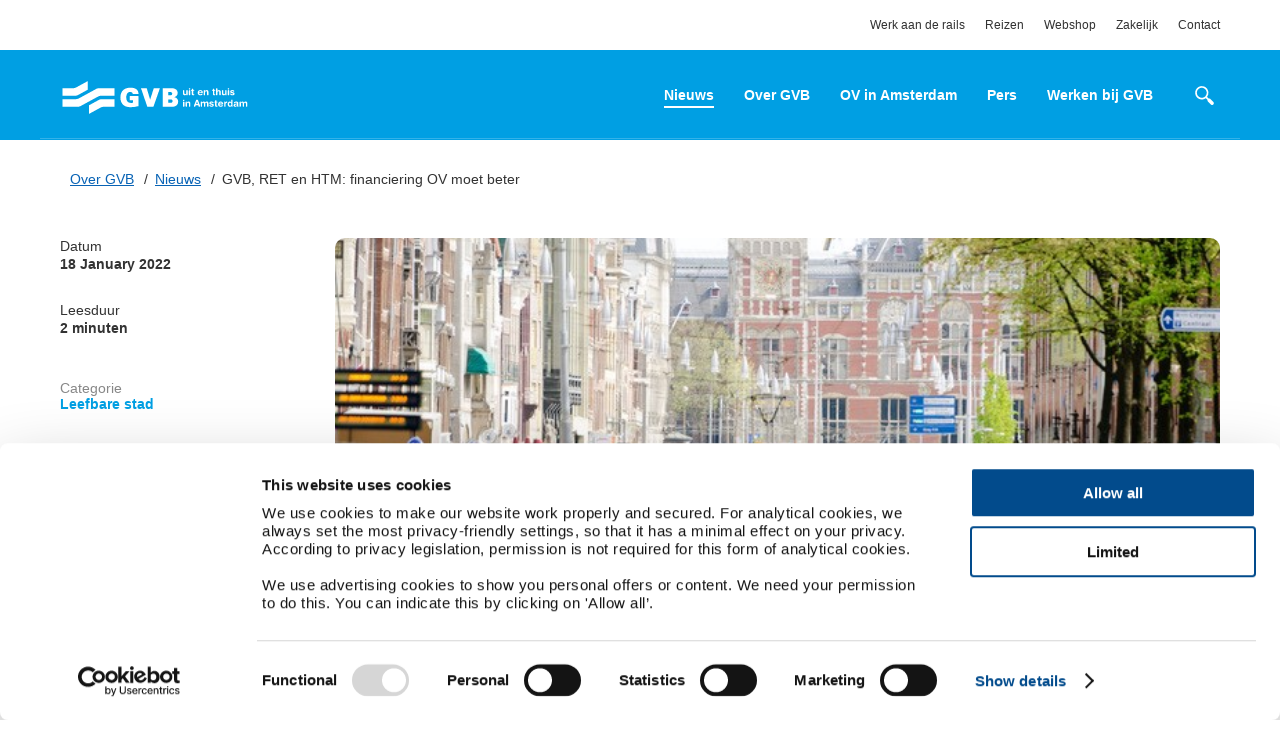

--- FILE ---
content_type: text/html; charset=UTF-8
request_url: https://over.gvb.nl/nieuws/gvb-ret-en-htm-financiering-ov-moet-beter/
body_size: 9109
content:
<!DOCTYPE html>
<html>

<head>
    <meta charset="utf-8">
    <meta name="viewport" content="width=device-width, initial-scale=1.0, maximum-scale=1.0, user-scalable=no" />
    <meta http-equiv="X-UA-Compatible" content="IE=edge" />
    <link rel="stylesheet" href="https://use.typekit.net/znx4qbj.css">

    <link rel="apple-touch-icon" sizes="180x180" href="https://over.gvb.nl/content/themes/gvb/assets/favicon/apple-touch-icon.png">
    <link rel="icon" type="image/png" sizes="32x32" href="https://over.gvb.nl/content/themes/gvb/assets/favicon/favicon-32x32.png">
    <link rel="icon" type="image/png" sizes="16x16" href="https://over.gvb.nl/content/themes/gvb/assets/favicon/favicon-16x16.png">
    <link rel="manifest" href="https://over.gvb.nl/content/themes/gvb/assets/favicon/site.webmanifest">
    <link rel="shortcut icon" href="https://over.gvb.nl/content/themes/gvb/assets/favicon/favicon.ico">
    <meta name="msapplication-TileColor" content="#da532c">
    <meta name="msapplication-config" content="https://over.gvb.nl/content/themes/gvb/assets/favicon/browserconfig.xml">
    <meta name="theme-color" content="#ffffff">

    <!-- Ahrefs verification -->
    <meta name="ahrefs-site-verification" content="b48f524a665b920b6885b61b88319a1ce687d2b9074a877ec58b5916341dacd2">

    <title>GVB, RET en HTM: financiering OV moet beter - Over GVB</title>

    <meta name='robots' content='index, follow, max-image-preview:large, max-snippet:-1, max-video-preview:-1' />

	<!-- This site is optimized with the Yoast SEO Premium plugin v26.7 (Yoast SEO v26.7) - https://yoast.com/wordpress/plugins/seo/ -->
	<link rel="canonical" href="https://over.gvb.nl/nieuws/gvb-ret-en-htm-financiering-ov-moet-beter/" />
	<meta property="og:locale" content="en_US" />
	<meta property="og:type" content="article" />
	<meta property="og:title" content="GVB, RET en HTM: financiering OV moet beter" />
	<meta property="og:description" content="Gisteren verscheen het rapport van het Kennisinstituut Mobiliteit over de inkomsten en uitgaven van Nederlandse overheden aan verkeer en vervoer. Uit het rapport blijkt dat de zogenaamde Brede Doeluitkering (BDU) tussen 2008 en 2021 met 15%..." />
	<meta property="og:url" content="https://over.gvb.nl/nieuws/gvb-ret-en-htm-financiering-ov-moet-beter/" />
	<meta property="og:site_name" content="Over GVB" />
	<meta property="article:publisher" content="https://www.facebook.com/GVBverbindt" />
	<meta property="article:published_time" content="2022-01-18T14:51:14+00:00" />
	<meta property="article:modified_time" content="2022-01-18T14:55:11+00:00" />
	<meta property="og:image" content="https://over.gvb.nl/content/uploads/2020/05/Damrak-jaarverslag-2019.jpg" />
	<meta property="og:image:width" content="640" />
	<meta property="og:image:height" content="424" />
	<meta property="og:image:type" content="image/jpeg" />
	<meta name="author" content="Esther Seuren" />
	<meta name="twitter:card" content="summary_large_image" />
	<meta name="twitter:creator" content="@GVBnieuws" />
	<meta name="twitter:site" content="@GVBnieuws" />
	<meta name="twitter:label1" content="Written by" />
	<meta name="twitter:data1" content="Esther Seuren" />
	<meta name="twitter:label2" content="Est. reading time" />
	<meta name="twitter:data2" content="2 minutes" />
	<script type="application/ld+json" class="yoast-schema-graph">{"@context":"https://schema.org","@graph":[{"@type":"Article","@id":"https://over.gvb.nl/nieuws/gvb-ret-en-htm-financiering-ov-moet-beter/#article","isPartOf":{"@id":"https://over.gvb.nl/nieuws/gvb-ret-en-htm-financiering-ov-moet-beter/"},"author":{"name":"Esther Seuren","@id":"https://over.gvb.nl/#/schema/person/35d12eecddaaff1808eeb259976dde75"},"headline":"GVB, RET en HTM: financiering OV moet beter","datePublished":"2022-01-18T14:51:14+00:00","dateModified":"2022-01-18T14:55:11+00:00","mainEntityOfPage":{"@id":"https://over.gvb.nl/nieuws/gvb-ret-en-htm-financiering-ov-moet-beter/"},"wordCount":384,"commentCount":0,"publisher":{"@id":"https://over.gvb.nl/#organization"},"image":{"@id":"https://over.gvb.nl/nieuws/gvb-ret-en-htm-financiering-ov-moet-beter/#primaryimage"},"thumbnailUrl":"https://over.gvb.nl/content/uploads/2020/05/Damrak-jaarverslag-2019.jpg","articleSection":["Leefbare stad"],"inLanguage":"en-US","potentialAction":[{"@type":"CommentAction","name":"Comment","target":["https://over.gvb.nl/nieuws/gvb-ret-en-htm-financiering-ov-moet-beter/#respond"]}]},{"@type":"WebPage","@id":"https://over.gvb.nl/nieuws/gvb-ret-en-htm-financiering-ov-moet-beter/","url":"https://over.gvb.nl/nieuws/gvb-ret-en-htm-financiering-ov-moet-beter/","name":"GVB, RET en HTM: financiering OV moet beter - Over GVB","isPartOf":{"@id":"https://over.gvb.nl/#website"},"primaryImageOfPage":{"@id":"https://over.gvb.nl/nieuws/gvb-ret-en-htm-financiering-ov-moet-beter/#primaryimage"},"image":{"@id":"https://over.gvb.nl/nieuws/gvb-ret-en-htm-financiering-ov-moet-beter/#primaryimage"},"thumbnailUrl":"https://over.gvb.nl/content/uploads/2020/05/Damrak-jaarverslag-2019.jpg","datePublished":"2022-01-18T14:51:14+00:00","dateModified":"2022-01-18T14:55:11+00:00","breadcrumb":{"@id":"https://over.gvb.nl/nieuws/gvb-ret-en-htm-financiering-ov-moet-beter/#breadcrumb"},"inLanguage":"en-US","potentialAction":[{"@type":"ReadAction","target":["https://over.gvb.nl/nieuws/gvb-ret-en-htm-financiering-ov-moet-beter/"]}]},{"@type":"ImageObject","inLanguage":"en-US","@id":"https://over.gvb.nl/nieuws/gvb-ret-en-htm-financiering-ov-moet-beter/#primaryimage","url":"https://over.gvb.nl/content/uploads/2020/05/Damrak-jaarverslag-2019.jpg","contentUrl":"https://over.gvb.nl/content/uploads/2020/05/Damrak-jaarverslag-2019.jpg","width":640,"height":424},{"@type":"BreadcrumbList","@id":"https://over.gvb.nl/nieuws/gvb-ret-en-htm-financiering-ov-moet-beter/#breadcrumb","itemListElement":[{"@type":"ListItem","position":1,"name":"Over GVB","item":"https://over.gvb.nl/"},{"@type":"ListItem","position":2,"name":"Nieuws","item":"https://over.gvb.nl/nieuws/"},{"@type":"ListItem","position":3,"name":"GVB, RET en HTM: financiering OV moet beter"}]},{"@type":"WebSite","@id":"https://over.gvb.nl/#website","url":"https://over.gvb.nl/","name":"Over GVB","description":"Alles over GVB als organisatie","publisher":{"@id":"https://over.gvb.nl/#organization"},"potentialAction":[{"@type":"SearchAction","target":{"@type":"EntryPoint","urlTemplate":"https://over.gvb.nl/?s={search_term_string}"},"query-input":{"@type":"PropertyValueSpecification","valueRequired":true,"valueName":"search_term_string"}}],"inLanguage":"en-US"},{"@type":"Organization","@id":"https://over.gvb.nl/#organization","name":"GVB","url":"https://over.gvb.nl/","logo":{"@type":"ImageObject","inLanguage":"en-US","@id":"https://over.gvb.nl/#/schema/logo/image/","url":"https://over.gvb.nl/content/uploads/2018/04/GVB_Logo-SM.png","contentUrl":"https://over.gvb.nl/content/uploads/2018/04/GVB_Logo-SM.png","width":200,"height":54,"caption":"GVB"},"image":{"@id":"https://over.gvb.nl/#/schema/logo/image/"},"sameAs":["https://www.facebook.com/GVBverbindt","https://x.com/GVBnieuws","https://www.linkedin.com/company/gvb","https://www.youtube.com/channel/UCaZEuMQVa4U9Ow62ax_MOoA"]},{"@type":"Person","@id":"https://over.gvb.nl/#/schema/person/35d12eecddaaff1808eeb259976dde75","name":"Esther Seuren","image":{"@type":"ImageObject","inLanguage":"en-US","@id":"https://over.gvb.nl/#/schema/person/image/","url":"https://secure.gravatar.com/avatar/a027a996524940926bd1df2d016b8641218f9737b1c3716336605c20c524cdd1?s=96&d=mm&r=g","contentUrl":"https://secure.gravatar.com/avatar/a027a996524940926bd1df2d016b8641218f9737b1c3716336605c20c524cdd1?s=96&d=mm&r=g","caption":"Esther Seuren"},"url":"https://over.gvb.nl/nieuws/author/esther/"}]}</script>
	<!-- / Yoast SEO Premium plugin. -->


<link rel="alternate" type="application/rss+xml" title="Over GVB &raquo; GVB, RET en HTM: financiering OV moet beter Comments Feed" href="https://over.gvb.nl/nieuws/gvb-ret-en-htm-financiering-ov-moet-beter/feed/" />
<link rel="alternate" title="oEmbed (JSON)" type="application/json+oembed" href="https://over.gvb.nl/wp-json/oembed/1.0/embed?url=https%3A%2F%2Fover.gvb.nl%2Fnieuws%2Fgvb-ret-en-htm-financiering-ov-moet-beter%2F" />
<link rel="alternate" title="oEmbed (XML)" type="text/xml+oembed" href="https://over.gvb.nl/wp-json/oembed/1.0/embed?url=https%3A%2F%2Fover.gvb.nl%2Fnieuws%2Fgvb-ret-en-htm-financiering-ov-moet-beter%2F&#038;format=xml" />
<style id='wp-img-auto-sizes-contain-inline-css' type='text/css'>
img:is([sizes=auto i],[sizes^="auto," i]){contain-intrinsic-size:3000px 1500px}
/*# sourceURL=wp-img-auto-sizes-contain-inline-css */
</style>
<style id='classic-theme-styles-inline-css' type='text/css'>
/*! This file is auto-generated */
.wp-block-button__link{color:#fff;background-color:#32373c;border-radius:9999px;box-shadow:none;text-decoration:none;padding:calc(.667em + 2px) calc(1.333em + 2px);font-size:1.125em}.wp-block-file__button{background:#32373c;color:#fff;text-decoration:none}
/*# sourceURL=/wp-includes/css/classic-themes.min.css */
</style>
<link rel='stylesheet' id='si-video-css' href='https://over.gvb.nl/content/plugins/si-video/assets/css/si-video.css?ver=1.0.0' type='text/css' media='all' />
<link rel='stylesheet' id='pp-styles-css' href='https://over.gvb.nl/content/themes/gvb/assets/css/main-screen.css?ver=1742307928' type='text/css' media='screen' />
<link rel="https://api.w.org/" href="https://over.gvb.nl/wp-json/" /><link rel="alternate" title="JSON" type="application/json" href="https://over.gvb.nl/wp-json/wp/v2/posts/10788" /><link rel="EditURI" type="application/rsd+xml" title="RSD" href="https://over.gvb.nl/wp/xmlrpc.php?rsd" />
<meta name="generator" content="WordPress 6.9" />
<link rel='shortlink' href='https://over.gvb.nl/?p=10788' />
<link rel="icon" href="https://over.gvb.nl/content/uploads/2024/08/Site-icon-bookmark-80x80.jpg" sizes="32x32" />
<link rel="icon" href="https://over.gvb.nl/content/uploads/2024/08/Site-icon-bookmark-300x300.jpg" sizes="192x192" />
<link rel="apple-touch-icon" href="https://over.gvb.nl/content/uploads/2024/08/Site-icon-bookmark-300x300.jpg" />
<meta name="msapplication-TileImage" content="https://over.gvb.nl/content/uploads/2024/08/Site-icon-bookmark-300x300.jpg" />

    <script id="Cookiebot" src="https://consent.cookiebot.com/uc.js" data-cbid="3d11e521-b883-4ec0-b857-176d84c4ce30" data-blockingmode="auto" type="text/javascript"></script>

<style id='global-styles-inline-css' type='text/css'>
:root{--wp--preset--aspect-ratio--square: 1;--wp--preset--aspect-ratio--4-3: 4/3;--wp--preset--aspect-ratio--3-4: 3/4;--wp--preset--aspect-ratio--3-2: 3/2;--wp--preset--aspect-ratio--2-3: 2/3;--wp--preset--aspect-ratio--16-9: 16/9;--wp--preset--aspect-ratio--9-16: 9/16;--wp--preset--color--black: #000000;--wp--preset--color--cyan-bluish-gray: #abb8c3;--wp--preset--color--white: #ffffff;--wp--preset--color--pale-pink: #f78da7;--wp--preset--color--vivid-red: #cf2e2e;--wp--preset--color--luminous-vivid-orange: #ff6900;--wp--preset--color--luminous-vivid-amber: #fcb900;--wp--preset--color--light-green-cyan: #7bdcb5;--wp--preset--color--vivid-green-cyan: #00d084;--wp--preset--color--pale-cyan-blue: #8ed1fc;--wp--preset--color--vivid-cyan-blue: #0693e3;--wp--preset--color--vivid-purple: #9b51e0;--wp--preset--gradient--vivid-cyan-blue-to-vivid-purple: linear-gradient(135deg,rgb(6,147,227) 0%,rgb(155,81,224) 100%);--wp--preset--gradient--light-green-cyan-to-vivid-green-cyan: linear-gradient(135deg,rgb(122,220,180) 0%,rgb(0,208,130) 100%);--wp--preset--gradient--luminous-vivid-amber-to-luminous-vivid-orange: linear-gradient(135deg,rgb(252,185,0) 0%,rgb(255,105,0) 100%);--wp--preset--gradient--luminous-vivid-orange-to-vivid-red: linear-gradient(135deg,rgb(255,105,0) 0%,rgb(207,46,46) 100%);--wp--preset--gradient--very-light-gray-to-cyan-bluish-gray: linear-gradient(135deg,rgb(238,238,238) 0%,rgb(169,184,195) 100%);--wp--preset--gradient--cool-to-warm-spectrum: linear-gradient(135deg,rgb(74,234,220) 0%,rgb(151,120,209) 20%,rgb(207,42,186) 40%,rgb(238,44,130) 60%,rgb(251,105,98) 80%,rgb(254,248,76) 100%);--wp--preset--gradient--blush-light-purple: linear-gradient(135deg,rgb(255,206,236) 0%,rgb(152,150,240) 100%);--wp--preset--gradient--blush-bordeaux: linear-gradient(135deg,rgb(254,205,165) 0%,rgb(254,45,45) 50%,rgb(107,0,62) 100%);--wp--preset--gradient--luminous-dusk: linear-gradient(135deg,rgb(255,203,112) 0%,rgb(199,81,192) 50%,rgb(65,88,208) 100%);--wp--preset--gradient--pale-ocean: linear-gradient(135deg,rgb(255,245,203) 0%,rgb(182,227,212) 50%,rgb(51,167,181) 100%);--wp--preset--gradient--electric-grass: linear-gradient(135deg,rgb(202,248,128) 0%,rgb(113,206,126) 100%);--wp--preset--gradient--midnight: linear-gradient(135deg,rgb(2,3,129) 0%,rgb(40,116,252) 100%);--wp--preset--font-size--small: 13px;--wp--preset--font-size--medium: 20px;--wp--preset--font-size--large: 36px;--wp--preset--font-size--x-large: 42px;--wp--preset--spacing--20: 0.44rem;--wp--preset--spacing--30: 0.67rem;--wp--preset--spacing--40: 1rem;--wp--preset--spacing--50: 1.5rem;--wp--preset--spacing--60: 2.25rem;--wp--preset--spacing--70: 3.38rem;--wp--preset--spacing--80: 5.06rem;--wp--preset--shadow--natural: 6px 6px 9px rgba(0, 0, 0, 0.2);--wp--preset--shadow--deep: 12px 12px 50px rgba(0, 0, 0, 0.4);--wp--preset--shadow--sharp: 6px 6px 0px rgba(0, 0, 0, 0.2);--wp--preset--shadow--outlined: 6px 6px 0px -3px rgb(255, 255, 255), 6px 6px rgb(0, 0, 0);--wp--preset--shadow--crisp: 6px 6px 0px rgb(0, 0, 0);}:where(.is-layout-flex){gap: 0.5em;}:where(.is-layout-grid){gap: 0.5em;}body .is-layout-flex{display: flex;}.is-layout-flex{flex-wrap: wrap;align-items: center;}.is-layout-flex > :is(*, div){margin: 0;}body .is-layout-grid{display: grid;}.is-layout-grid > :is(*, div){margin: 0;}:where(.wp-block-columns.is-layout-flex){gap: 2em;}:where(.wp-block-columns.is-layout-grid){gap: 2em;}:where(.wp-block-post-template.is-layout-flex){gap: 1.25em;}:where(.wp-block-post-template.is-layout-grid){gap: 1.25em;}.has-black-color{color: var(--wp--preset--color--black) !important;}.has-cyan-bluish-gray-color{color: var(--wp--preset--color--cyan-bluish-gray) !important;}.has-white-color{color: var(--wp--preset--color--white) !important;}.has-pale-pink-color{color: var(--wp--preset--color--pale-pink) !important;}.has-vivid-red-color{color: var(--wp--preset--color--vivid-red) !important;}.has-luminous-vivid-orange-color{color: var(--wp--preset--color--luminous-vivid-orange) !important;}.has-luminous-vivid-amber-color{color: var(--wp--preset--color--luminous-vivid-amber) !important;}.has-light-green-cyan-color{color: var(--wp--preset--color--light-green-cyan) !important;}.has-vivid-green-cyan-color{color: var(--wp--preset--color--vivid-green-cyan) !important;}.has-pale-cyan-blue-color{color: var(--wp--preset--color--pale-cyan-blue) !important;}.has-vivid-cyan-blue-color{color: var(--wp--preset--color--vivid-cyan-blue) !important;}.has-vivid-purple-color{color: var(--wp--preset--color--vivid-purple) !important;}.has-black-background-color{background-color: var(--wp--preset--color--black) !important;}.has-cyan-bluish-gray-background-color{background-color: var(--wp--preset--color--cyan-bluish-gray) !important;}.has-white-background-color{background-color: var(--wp--preset--color--white) !important;}.has-pale-pink-background-color{background-color: var(--wp--preset--color--pale-pink) !important;}.has-vivid-red-background-color{background-color: var(--wp--preset--color--vivid-red) !important;}.has-luminous-vivid-orange-background-color{background-color: var(--wp--preset--color--luminous-vivid-orange) !important;}.has-luminous-vivid-amber-background-color{background-color: var(--wp--preset--color--luminous-vivid-amber) !important;}.has-light-green-cyan-background-color{background-color: var(--wp--preset--color--light-green-cyan) !important;}.has-vivid-green-cyan-background-color{background-color: var(--wp--preset--color--vivid-green-cyan) !important;}.has-pale-cyan-blue-background-color{background-color: var(--wp--preset--color--pale-cyan-blue) !important;}.has-vivid-cyan-blue-background-color{background-color: var(--wp--preset--color--vivid-cyan-blue) !important;}.has-vivid-purple-background-color{background-color: var(--wp--preset--color--vivid-purple) !important;}.has-black-border-color{border-color: var(--wp--preset--color--black) !important;}.has-cyan-bluish-gray-border-color{border-color: var(--wp--preset--color--cyan-bluish-gray) !important;}.has-white-border-color{border-color: var(--wp--preset--color--white) !important;}.has-pale-pink-border-color{border-color: var(--wp--preset--color--pale-pink) !important;}.has-vivid-red-border-color{border-color: var(--wp--preset--color--vivid-red) !important;}.has-luminous-vivid-orange-border-color{border-color: var(--wp--preset--color--luminous-vivid-orange) !important;}.has-luminous-vivid-amber-border-color{border-color: var(--wp--preset--color--luminous-vivid-amber) !important;}.has-light-green-cyan-border-color{border-color: var(--wp--preset--color--light-green-cyan) !important;}.has-vivid-green-cyan-border-color{border-color: var(--wp--preset--color--vivid-green-cyan) !important;}.has-pale-cyan-blue-border-color{border-color: var(--wp--preset--color--pale-cyan-blue) !important;}.has-vivid-cyan-blue-border-color{border-color: var(--wp--preset--color--vivid-cyan-blue) !important;}.has-vivid-purple-border-color{border-color: var(--wp--preset--color--vivid-purple) !important;}.has-vivid-cyan-blue-to-vivid-purple-gradient-background{background: var(--wp--preset--gradient--vivid-cyan-blue-to-vivid-purple) !important;}.has-light-green-cyan-to-vivid-green-cyan-gradient-background{background: var(--wp--preset--gradient--light-green-cyan-to-vivid-green-cyan) !important;}.has-luminous-vivid-amber-to-luminous-vivid-orange-gradient-background{background: var(--wp--preset--gradient--luminous-vivid-amber-to-luminous-vivid-orange) !important;}.has-luminous-vivid-orange-to-vivid-red-gradient-background{background: var(--wp--preset--gradient--luminous-vivid-orange-to-vivid-red) !important;}.has-very-light-gray-to-cyan-bluish-gray-gradient-background{background: var(--wp--preset--gradient--very-light-gray-to-cyan-bluish-gray) !important;}.has-cool-to-warm-spectrum-gradient-background{background: var(--wp--preset--gradient--cool-to-warm-spectrum) !important;}.has-blush-light-purple-gradient-background{background: var(--wp--preset--gradient--blush-light-purple) !important;}.has-blush-bordeaux-gradient-background{background: var(--wp--preset--gradient--blush-bordeaux) !important;}.has-luminous-dusk-gradient-background{background: var(--wp--preset--gradient--luminous-dusk) !important;}.has-pale-ocean-gradient-background{background: var(--wp--preset--gradient--pale-ocean) !important;}.has-electric-grass-gradient-background{background: var(--wp--preset--gradient--electric-grass) !important;}.has-midnight-gradient-background{background: var(--wp--preset--gradient--midnight) !important;}.has-small-font-size{font-size: var(--wp--preset--font-size--small) !important;}.has-medium-font-size{font-size: var(--wp--preset--font-size--medium) !important;}.has-large-font-size{font-size: var(--wp--preset--font-size--large) !important;}.has-x-large-font-size{font-size: var(--wp--preset--font-size--x-large) !important;}
/*# sourceURL=global-styles-inline-css */
</style>
</head>

<body class="wp-singular post-template-default single single-post postid-10788 single-format-standard wp-theme-gvb">

    <section class="m-sub-header">
    <div class="m-container">
        <nav class="m-sub-navigation">
            <div class="menu-top-menu-container"><ul id="menu-top-menu" class="m-top-nav__list"><li id="menu-item-5507" class="menu-item menu-item-type-post_type menu-item-object-page menu-item-5507"><a href="https://over.gvb.nl/contact/werk-aan-de-rails/">Werk aan de rails</a></li>
<li id="menu-item-677" class="menu-item menu-item-type-custom menu-item-object-custom menu-item-677"><a href="https://gvb.nl">Reizen</a></li>
<li id="menu-item-679" class="menu-item menu-item-type-custom menu-item-object-custom menu-item-679"><a href="https://webshop.gvb.nl/nl_nl/">Webshop</a></li>
<li id="menu-item-5179" class="menu-item menu-item-type-custom menu-item-object-custom menu-item-5179"><a href="https://gvb.nl/gvb-zakelijk">Zakelijk</a></li>
<li id="menu-item-681" class="menu-item menu-item-type-post_type menu-item-object-page menu-item-681"><a href="https://over.gvb.nl/contact/">Contact</a></li>
</ul></div>        </nav>
    </div>
</section>
    
<header class="m-main-header" id="main-header">
	<div class="m-container">
		<a href="/" class="m-main-header__homeurl">
            <svg class="m-main-header__svg-logo">
                <use xlink:href="https://over.gvb.nl/content/themes/gvb/assets/svg/svg-sprite.svg#gvb-logo-white"></use>
            </svg>
		</a>

		<section class="m-main-navigation">
	<button class="e-search-button" id="toggle-search">
		<svg class="e-search-button__svg">
			<use xlink:href="https://over.gvb.nl/content/themes/gvb//assets/svg/svg-sprite.svg#icon-loop2"></use>
		</svg>

		<svg class="e-search-button__svg close">
			<use xlink:href="https://over.gvb.nl/content/themes/gvb//assets/svg/svg-sprite.svg#close"></use>
		</svg>
	</button>
	<nav class="m-main-navigation__nav">
		<div class="menu-main-menu-container"><ul id="menu-main-menu" class="m-main-nav__list"><li id="menu-item-683" class="menu-item menu-item-type-post_type menu-item-object-page current_page_parent menu-item-683"><a href="https://over.gvb.nl/nieuws/">Nieuws</a></li>
<li id="menu-item-682" class="menu-item menu-item-type-post_type menu-item-object-page menu-item-682"><a href="https://over.gvb.nl/organisatie/">Over GVB</a></li>
<li id="menu-item-690" class="menu-item menu-item-type-post_type menu-item-object-page menu-item-690"><a href="https://over.gvb.nl/ov-in-amsterdam/">OV in Amsterdam</a></li>
<li id="menu-item-689" class="menu-item menu-item-type-post_type menu-item-object-page menu-item-689"><a href="https://over.gvb.nl/pers/">Pers</a></li>
<li id="menu-item-11998" class="menu-item menu-item-type-custom menu-item-object-custom menu-item-11998"><a href="https://werkenbijgvb.nl/">Werken bij GVB</a></li>
<li id="menu-item-12906" class="menu-item menu-item-type-post_type menu-item-object-page menu-item-12906"><a href="https://over.gvb.nl/contact/werk-aan-de-rails/">Werk aan de rails</a></li>
</ul></div>	</nav>
	<button class="e-button-burger" id="toggle-navigation">
		<span></span>
		<span></span>
		<span></span>
	</button>
</section>	</div>

	<div class="m-progress-bar">
        <div class="m-container">
            <svg class="m-progress-bar__first-circle">
                <use xlink:href="https://over.gvb.nl/content/themes/gvb//assets/svg/svg-sprite.svg#icon-circle-blue"></use>
            </svg>
            <svg class="m-progress-bar__last-circle">
                <use xlink:href="https://over.gvb.nl/content/themes/gvb//assets/svg/svg-sprite.svg#icon-circle"></use>
            </svg>

            <div class="m-progress-bar__line">
                <div class="m-progress-bar__fill-line" id="progress-bar"></div>
            </div>
        </div>
    </div>
</header>    <form action="https://over.gvb.nl" class="m-search">
    <div class="m-container">
        <input type="text" name="s" placeholder="Zoek op de site" id="search-blog">
        <button type="submit"><button>
    </div>
</form>

			<section class="m-breadcrumbs"><div class="m-container"><span><span><a href="https://over.gvb.nl/">Over GVB</a></span> / <span><a href="https://over.gvb.nl/nieuws/">Nieuws</a></span> / <span class="breadcrumb_last" aria-current="page">GVB, RET en HTM: financiering OV moet beter</span></span></div></section>
<main class="m-main-content m-article-page">

	<div class="m-container">

		<aside class="m-article-aside">
    <section class="m-article-details">

        <div class="m-article-details__content">
            <time class="m-article-details__date">
                <span>Datum</span>
                18 January 2022            </time>
            <div class="m-article-details__reading-time">
                <span>Leesduur</span>
                2 minuten            </div>
        </div>

    </section>

    
    <section class="m-article-category">
                <div class="m-article-category__content">
            <span class="m-article-category__label">Categorie</span>
            <h3 class="m-article-category__title"><a href="https://over.gvb.nl/categorie/leefbare-stad/" rel="category tag">Leefbare stad</a></h3>
        </div>
    </section>

	        <div class="m-article-share">
	<p class="m-article-share__label">Dit artikel delen</p>
	<ul class="m-article-share__list">
		<li>
			<a href="https://www.facebook.com/sharer/sharer.php?u=https%3A%2F%2Fover.gvb.nl%2Fnieuws%2Fgvb-ret-en-htm-financiering-ov-moet-beter%2F" class="share-facebook">
				<svg class="facebook">
					<use xlink:href="https://over.gvb.nl/content/themes/gvb/assets/svg/svg-sprite.svg#icon-facebook"></use>
				</svg>
			</a>
		</li>
		<li>
			<a href="https://www.linkedin.com/shareArticle?mini=true&url=https%3A%2F%2Fover.gvb.nl%2Fnieuws%2Fgvb-ret-en-htm-financiering-ov-moet-beter%2F&title=https%3A%2F%2Fover.gvb.nl%2Fnieuws%2Fgvb-ret-en-htm-financiering-ov-moet-beter%2F&summary=&source=" class="share-linkedin">
				<svg class="linkedin">
					<use xlink:href="https://over.gvb.nl/content/themes/gvb/assets/svg/svg-sprite.svg#icon-linkedin"></use>
				</svg>
			</a>
		</li>
	</ul>
</div>	</aside>

	<aside class="m-article-aside m-article-aside--sticky" id="article-aside">
	    <div>

	        <h3 class="m-article-aside__title">
	            GVB, RET en HTM: financiering OV moet beter	        </h3>

	        <div class="m-article-share">
	<p class="m-article-share__label">Dit artikel delen</p>
	<ul class="m-article-share__list">
		<li>
			<a href="https://www.facebook.com/sharer/sharer.php?u=https%3A%2F%2Fover.gvb.nl%2Fnieuws%2Fgvb-ret-en-htm-financiering-ov-moet-beter%2F" class="share-facebook">
				<svg class="facebook">
					<use xlink:href="https://over.gvb.nl/content/themes/gvb/assets/svg/svg-sprite.svg#icon-facebook"></use>
				</svg>
			</a>
		</li>
		<li>
			<a href="https://www.linkedin.com/shareArticle?mini=true&url=https%3A%2F%2Fover.gvb.nl%2Fnieuws%2Fgvb-ret-en-htm-financiering-ov-moet-beter%2F&title=https%3A%2F%2Fover.gvb.nl%2Fnieuws%2Fgvb-ret-en-htm-financiering-ov-moet-beter%2F&summary=&source=" class="share-linkedin">
				<svg class="linkedin">
					<use xlink:href="https://over.gvb.nl/content/themes/gvb/assets/svg/svg-sprite.svg#icon-linkedin"></use>
				</svg>
			</a>
		</li>
	</ul>
</div>
	    </div>
	</aside>

		<section class="m-article-main-section">

			<header class="m-article-header">
          
      <div class="m-article-header__image-wrap">

        <figure class="m-article-header__image" style="background-image: url(https://over.gvb.nl/content/uploads/2020/05/Damrak-jaarverslag-2019.jpg)"></figure>
        
              </div>

    
    <section class="m-article-details">

        <div class="m-article-details__content">
          <time class="m-article-details__date">
            <span>Datum</span>
            18 January 2022          </time>
          <div class="m-article-details__reading-time">
            <span>Leesduur</span>
            2 minuten          </div>
        </div>
    </section>

    <h1 class="m-article-header__title">
        GVB, RET en HTM: financiering OV moet beter    </h1>

    </header>
			<section class="m-article-content" id="article-content">
				<p><a href="https://www.kimnet.nl/publicaties/rapporten/2022/01/17/nederlandse-overheidsuitgaven-en--inkomsten-verkeer-en-vervoer">Gisteren verscheen het rapport van het Kennisinstituut Mobiliteit</a> over de inkomsten en uitgaven van Nederlandse overheden aan verkeer en vervoer. Uit het rapport blijkt dat de zogenaamde Brede Doeluitkering (BDU) tussen 2008 en 2021 met 15% is gedaald. Stadsvervoerders GVB, RET en HTM, krijgen van hun opdrachtgevers uit de BDU een vergoeding voor beheer, onderhoud, exploitatie en uitbreiding. Terwijl die vergoeding tussen 2008 en 2021 daalde, zijn het areaal en de reizigersaantallen met tientallen procenten toegenomen. Dat zet grote druk op de OV-bedrijven en de ambitie om het OV in grootstedelijk gebied een impuls te geven. Daarnaast is er nog geen regeling voor de coronasteun na september 2022. Er zijn zowel over de BDU als de coronasteun op korte termijn afspraken nodig om duidelijkheid te kunnen bieden over onze dienstregeling na september.</p>
<h2>Meer diensten, minder middelen</h2>
<p>Het nieuwe kabinet is van plan om de zogenaamde BDU-uitkering die via de vervoerregio’s naar de stadsvervoerders vloeit, te verhogen. Want ook in Den Haag is bekend dat stadsvervoerders steeds minder vergoeding kregen terwijl ze wel hard groeiden – en dat hieraan gezien de OV-ambities van Rijk en regio iets gedaan moet worden. Omdat de uitwerking en precieze bedragen van de BDU-verhoging nog niet bekend zijn, gaan de stadsvervoerders spoedig met hun opdrachtgevers en de staatssecretaris in gesprek over de invulling.</p>
<h2>Duidelijkheid beschikbaarheidsvergoeding OV</h2>
<p>Daarnaast loopt in september 2022 de beschikbaarheidsvergoeding, de huidige coronasteunregeling, af. Het is van belang om ruim voor september helder te hebben over welke middelen wij kunnen beschikken (via BDU en coronasteun) en wat dat betekent voor de OV reizigers. Hoe eerder daarover duidelijkheid is, hoe beter, want het opstellen van een dienstregeling en het plannen van alle inzet (menskracht, voertuigen, onderhoud) die daarbij komt kijken, vraagt tijd. Duidelijke afspraken zijn niet alleen nodig voor de continuïteit van GVB, RET en HTM na september, maar ook voor de komende jaren.</p>
<p><strong><em>Ter illustratie:</em></strong></p>
<p><em>Het aantal reizigerskilometers van GVB, HTM en RET groeide tussen 2010 en 2019 met meer dan 25%, met sterke uitschieters op de populairste trajecten. In Amsterdam nam het aantal ritten alleen al in 2019 met 6,8% toe. En op de RandstadRail-lijnen is het aantal reizigers in ruim een decennium verveelvoudigd. De E-lijn tussen Rotterdam en Den Haag groeide van 6.000 reizigers naar 45.000; tram 3 en 4 tussen Den Haag en Zoetermeer van 17.000 naar ruim 80.000. Dit overtrof alle verwachtingen.</em></p>

                        
                
			</section>

			<aside class="m-article-subside">
				<aside class="m-popular-articles-alt">

	<h3 class="m-popular-articles-alt__title">Populaire berichten</h3>

    
</aside>			</aside>

					</section>
	</div>

	
<section class="m-related-articles">
    <div class="m-container">
        <p class="m-related-articles__title">Gerelateerde berichten</p>
    </div>

    <section class="m-article-row">
        <div class="m-container">
            <div class="m-article-row__content">
                
                    <article class="m-article-small">
	<div class="m-article-small__anchor">
		<a href="https://over.gvb.nl/nieuws/gvb-start-marktconsultatie-voor-elektrische-ij-veren/" class="m-article-small__image-link">
			<div class="m-article-small__image-wrap">
				<figure class="m-article-small__image lazy-load" data-src="https://over.gvb.nl/content/uploads/2025/04/Veerpont-op-het-IJ-uitsnede.jpg"></figure>
			</div>
		</a>
		<div class="m-article-small__content">
			<div class="m-article-small__data">
                                                    <span class="m-article__category">In: <a href="https://over.gvb.nl/categorie/duurzaamheid/">Duurzaamheid</a></span>
                			</div>
			<a href="https://over.gvb.nl/nieuws/gvb-start-marktconsultatie-voor-elektrische-ij-veren/">
				<h3 class="m-article-small__title">GVB start marktconsultatie voor elektrische IJ-veren</h3>
			</a>
		</div>
	</a>
	<div class="m-article-small__bottom-content">
		<time class="m-article-small__date">15 April 2025</time>
	</div>
</article>

                
                    <article class="m-article-small">
	<div class="m-article-small__anchor">
		<a href="https://over.gvb.nl/nieuws/bouwteam-gvb-als-blauwdruk-voor-de-toekomst/" class="m-article-small__image-link">
			<div class="m-article-small__image-wrap">
				<figure class="m-article-small__image lazy-load" data-src="https://over.gvb.nl/content/uploads/2025/02/GVB_Volkerrail_01.jpg"></figure>
			</div>
		</a>
		<div class="m-article-small__content">
			<div class="m-article-small__data">
                                			</div>
			<a href="https://over.gvb.nl/nieuws/bouwteam-gvb-als-blauwdruk-voor-de-toekomst/">
				<h3 class="m-article-small__title">Bouwteam GVB als blauwdruk voor de toekomst</h3>
			</a>
		</div>
	</a>
	<div class="m-article-small__bottom-content">
		<time class="m-article-small__date">19 March 2025</time>
	</div>
</article>

                
                    <article class="m-article-small">
	<div class="m-article-small__anchor">
		<a href="https://over.gvb.nl/nieuws/125-jaar-gvb/" class="m-article-small__image-link">
			<div class="m-article-small__image-wrap">
				<figure class="m-article-small__image lazy-load" data-src="https://over.gvb.nl/content/uploads/2025/01/GVB-125-jaar.jpg"></figure>
			</div>
		</a>
		<div class="m-article-small__content">
			<div class="m-article-small__data">
                                                    <span class="m-article__category">In: <a href="https://over.gvb.nl/categorie/leefbare-stad/">Leefbare stad</a></span>
                			</div>
			<a href="https://over.gvb.nl/nieuws/125-jaar-gvb/">
				<h3 class="m-article-small__title">Er is er een jarig! &#8211; GVB 125 jaar</h3>
			</a>
		</div>
	</a>
	<div class="m-article-small__bottom-content">
		<time class="m-article-small__date">16 January 2025</time>
	</div>
</article>

                
                    <article class="m-article-small">
	<div class="m-article-small__anchor">
		<a href="https://over.gvb.nl/nieuws/39-verkoop-en-oplaadautomaten-blijven/" class="m-article-small__image-link">
			<div class="m-article-small__image-wrap">
				<figure class="m-article-small__image lazy-load" data-src="https://over.gvb.nl/content/uploads/2025/01/Contant-betalen.jpg"></figure>
			</div>
		</a>
		<div class="m-article-small__content">
			<div class="m-article-small__data">
                                                    <span class="m-article__category">In: <a href="https://over.gvb.nl/categorie/leefbare-stad/">Leefbare stad</a></span>
                			</div>
			<a href="https://over.gvb.nl/nieuws/39-verkoop-en-oplaadautomaten-blijven/">
				<h3 class="m-article-small__title">39 verkoop- en oplaadautomaten blijven</h3>
			</a>
		</div>
	</a>
	<div class="m-article-small__bottom-content">
		<time class="m-article-small__date">11 January 2025</time>
	</div>
</article>

                
                            </div>
        </div>
    </section>
</section></main>	

<section class="m-lightbox" id="lightbox">
    <button class="m-lightbox__close">
        <svg>
            <use xlink:href = https://over.gvb.nl/content/themes/gvb/./assets/svg/svg-sprite.svg#close></use>
        </svg>
    </button>
    <div class="m-lightbox__content"></div>
</section>
<footer class="m-footer">
    <div class="m-container">
        <div class="m-footer__wrap">
            <img class="m-footer__logo" src="https://over.gvb.nl/content/themes/gvb/assets/img/gvb-logo-white.svg">

            <div class="m-footer__content">
                <div class="m-footer__section">

    	            <div class="menu-footer-menu-1-container"><ul id="menu-footer-menu-1" class="m-footer__list"><li id="menu-item-216" class="menu-item menu-item-type-custom menu-item-object-custom menu-item-216"><a href="https://www.gvb.nl/">Reizen</a></li>
<li id="menu-item-217" class="menu-item menu-item-type-custom menu-item-object-custom menu-item-217"><a target="_blank" href="https://reisproducten.gvb.nl/nl">Reisproducten</a></li>
<li id="menu-item-1491" class="menu-item menu-item-type-custom menu-item-object-custom menu-item-1491"><a href="https://www.gvb.nl/klantenservice/reisregels-voor-een-prettige-reis">Reisregels en vervoervoorwaarden</a></li>
<li id="menu-item-5435" class="menu-item menu-item-type-custom menu-item-object-custom menu-item-5435"><a href="https://webshop.gvb.nl/">Webshop</a></li>
<li id="menu-item-12905" class="menu-item menu-item-type-post_type menu-item-object-page menu-item-12905"><a href="https://over.gvb.nl/contact/werk-aan-de-rails/">Werk aan de rails</a></li>
</ul></div>
                </div>

                <div class="m-footer__section">

    	            <div class="menu-footer-menu-2-container"><ul id="menu-footer-menu-2" class="m-footer__list"><li id="menu-item-5436" class="menu-item menu-item-type-post_type menu-item-object-page menu-item-5436"><a href="https://over.gvb.nl/contact/">Contact</a></li>
<li id="menu-item-5437" class="menu-item menu-item-type-custom menu-item-object-custom menu-item-5437"><a href="https://www.gvb.nl/klantenservice">Klantenservice</a></li>
<li id="menu-item-5438" class="menu-item menu-item-type-post_type menu-item-object-page current_page_parent menu-item-5438"><a href="https://over.gvb.nl/nieuws/">Nieuws</a></li>
<li id="menu-item-5439" class="menu-item menu-item-type-custom menu-item-object-custom menu-item-5439"><a href="https://gvb.nl/meer-gvb/aanmelden-nieuwsbrief">Nieuwsbrief</a></li>
<li id="menu-item-5440" class="menu-item menu-item-type-custom menu-item-object-custom menu-item-5440"><a href="https://www.gvb.nl/klantenservice/omleiding-op-je-route-je-weet-het-met-seintje">Seintje</a></li>
<li id="menu-item-5441" class="menu-item menu-item-type-custom menu-item-object-custom menu-item-5441"><a href="https://www.gvb.nl/gvb-zakelijk">Zakelijk</a></li>
</ul></div>
                </div>

                <div class="m-footer__section">
    	            <div class="menu-footer-menu-3-container"><ul id="menu-footer-menu-3" class="m-footer__list"><li id="menu-item-5442" class="menu-item menu-item-type-custom menu-item-object-custom menu-item-5442"><a href="https://werkenbijgvb.nl/">Werken bij GVB</a></li>
<li id="menu-item-5443" class="menu-item menu-item-type-post_type menu-item-object-page menu-item-5443"><a href="https://over.gvb.nl/pers/">Pers en nieuwsmedia</a></li>
<li id="menu-item-5444" class="menu-item menu-item-type-post_type menu-item-object-page menu-item-5444"><a href="https://over.gvb.nl/filmen-en-fotograferen/">Filmen en fotograferen</a></li>
<li id="menu-item-5445" class="menu-item menu-item-type-post_type menu-item-object-page menu-item-5445"><a href="https://over.gvb.nl/organisatie/sponsoring/">Sponsoring</a></li>
</ul></div>                </div>

                <div class="m-footer__section">
    	            <div class="menu-footer-menu-4-container"><ul id="menu-footer-menu-4" class="m-footer__list"><li id="menu-item-6114" class="menu-item menu-item-type-post_type menu-item-object-page menu-item-6114"><a href="https://over.gvb.nl/organisatie/jaarverslagen/">Jaarverslag</a></li>
<li id="menu-item-1488" class="menu-item menu-item-type-post_type menu-item-object-page menu-item-1488"><a href="https://over.gvb.nl/privacybeleid/">Privacyverklaring</a></li>
<li id="menu-item-1489" class="menu-item menu-item-type-post_type menu-item-object-page menu-item-1489"><a href="https://over.gvb.nl/disclaimer/">Disclaimer</a></li>
<li id="menu-item-1490" class="menu-item menu-item-type-post_type menu-item-object-page menu-item-1490"><a href="https://over.gvb.nl/cookiebeleid/">Cookiebeleid</a></li>
<li id="menu-item-5447" class="menu-item menu-item-type-custom menu-item-object-custom menu-item-5447"><a href="https://www.facebook.com/GVBverbindt">Volg ons op Facebook</a></li>
</ul></div>                </div>
            </div>
        </div>
    </div>
</footer>

<section class="m-copyrights">
    <div class="m-container">
        <p>&copy; GVB january 2026</p>
    </div>
</section>

<nav class="m-mobile-nav">
    <button class="e-button-burger" id="close-navigation">
        <span></span>
        <span></span>
        <span></span>
    </button>

    <div class="m-mobile-nav__search">
        <form action="https://over.gvb.nl">
            <input type="text" name="s" placeholder="Zoeken...">
        </form>
    </div>

	<div class="menu-main-menu-container"><ul id="menu-main-menu-1" class="m-mobile-nav__list"><li class="menu-item menu-item-type-post_type menu-item-object-page current_page_parent menu-item-683"><a href="https://over.gvb.nl/nieuws/">Nieuws</a></li>
<li class="menu-item menu-item-type-post_type menu-item-object-page menu-item-682"><a href="https://over.gvb.nl/organisatie/">Over GVB</a></li>
<li class="menu-item menu-item-type-post_type menu-item-object-page menu-item-690"><a href="https://over.gvb.nl/ov-in-amsterdam/">OV in Amsterdam</a></li>
<li class="menu-item menu-item-type-post_type menu-item-object-page menu-item-689"><a href="https://over.gvb.nl/pers/">Pers</a></li>
<li class="menu-item menu-item-type-custom menu-item-object-custom menu-item-11998"><a href="https://werkenbijgvb.nl/">Werken bij GVB</a></li>
<li class="menu-item menu-item-type-post_type menu-item-object-page menu-item-12906"><a href="https://over.gvb.nl/contact/werk-aan-de-rails/">Werk aan de rails</a></li>
</ul></div>
</nav>

<script type="text/javascript">

// <![CDATA[

(function()

{ var sz = document.createElement('script'); sz.type = 'text/javascript'; sz.async = true; sz.src = '//ssl.siteimprove.com/js/siteanalyze_6008769.js'; var s = document.getElementsByTagName('script')[0]; s.parentNode.insertBefore(sz, s); }

)();

// ]]>

</script>
<script type="speculationrules">
{"prefetch":[{"source":"document","where":{"and":[{"href_matches":"/*"},{"not":{"href_matches":["/wp/wp-*.php","/wp/wp-admin/*","/content/uploads/*","/content/*","/content/plugins/*","/content/themes/gvb/*","/*\\?(.+)"]}},{"not":{"selector_matches":"a[rel~=\"nofollow\"]"}},{"not":{"selector_matches":".no-prefetch, .no-prefetch a"}}]},"eagerness":"conservative"}]}
</script>
<script type="text/javascript" src="https://over.gvb.nl/content/plugins/si-video/assets/js/si-video.js?ver=1.0.0" id="si-video-js"></script>
<script type="text/javascript" src="https://over.gvb.nl/content/themes/gvb/assets/js/app.js" id="pp-scripts-js"></script>

</body>
</html>

<!--
Performance optimized by W3 Total Cache. Learn more: https://www.boldgrid.com/w3-total-cache/?utm_source=w3tc&utm_medium=footer_comment&utm_campaign=free_plugin

Object Caching 0/252 objects using Memcache
Page Caching using Disk: Enhanced 
Database Caching using Memcache

Served from: over.gvb.nl @ 2026-01-15 23:20:13 by W3 Total Cache
-->

--- FILE ---
content_type: text/css
request_url: https://over.gvb.nl/content/themes/gvb/assets/css/main-screen.css?ver=1742307928
body_size: 28178
content:
@import url(https://use.typekit.net/znx4qbj.css);
/*
  Libs
*/
/*! normalize-scss | MIT/GPLv2 License | bit.ly/normalize-scss */
/* Document
   ========================================================================== */
/**
 * 1. Correct the line height in all browsers.
 * 2. Prevent adjustments of font size after orientation changes in
 *    IE on Windows Phone and in iOS.
 */
html {
  line-height: 1.15; /* 1 */
  -ms-text-size-adjust: 100%; /* 2 */
  -webkit-text-size-adjust: 100%; /* 2 */
}

/* Sections
   ========================================================================== */
/**
 * Remove the margin in all browsers (opinionated).
 */
body {
  margin: 0;
}

/**
 * Add the correct display in IE 9-.
 */
article,
aside,
footer,
header,
nav,
section {
  display: block;
}

/**
 * Correct the font size and margin on `h1` elements within `section` and
 * `article` contexts in Chrome, Firefox, and Safari.
 */
h1 {
  font-size: 2em;
  margin: 0.67em 0;
}

/* Grouping content
   ========================================================================== */
/**
 * Add the correct display in IE 9-.
 */
figcaption,
figure {
  display: block;
}

/**
 * Add the correct margin in IE 8.
 */
figure {
  margin: 1em 40px;
}

/**
 * 1. Add the correct box sizing in Firefox.
 * 2. Show the overflow in Edge and IE.
 */
hr {
  box-sizing: content-box; /* 1 */
  height: 0; /* 1 */
  overflow: visible; /* 2 */
}

/**
 * Add the correct display in IE.
 */
main {
  display: block;
}

/**
 * 1. Correct the inheritance and scaling of font size in all browsers.
 * 2. Correct the odd `em` font sizing in all browsers.
 */
pre {
  font-family: monospace, monospace; /* 1 */
  font-size: 1em; /* 2 */
}

/* Links
   ========================================================================== */
/**
 * 1. Remove the gray background on active links in IE 10.
 * 2. Remove gaps in links underline in iOS 8+ and Safari 8+.
 */
a {
  background-color: transparent; /* 1 */
  -webkit-text-decoration-skip: objects; /* 2 */
}

/* Text-level semantics
   ========================================================================== */
/**
 * 1. Remove the bottom border in Chrome 57- and Firefox 39-.
 * 2. Add the correct text decoration in Chrome, Edge, IE, Opera, and Safari.
 */
abbr[title] {
  border-bottom: none; /* 1 */
  text-decoration: underline; /* 2 */
  -webkit-text-decoration: underline dotted;
          text-decoration: underline dotted; /* 2 */
}

/**
 * Prevent the duplicate application of `bolder` by the next rule in Safari 6.
 */
b,
strong {
  font-weight: inherit;
}

/**
 * Add the correct font weight in Chrome, Edge, and Safari.
 */
b,
strong {
  font-weight: bolder;
}

/**
 * 1. Correct the inheritance and scaling of font size in all browsers.
 * 2. Correct the odd `em` font sizing in all browsers.
 */
code,
kbd,
samp {
  font-family: monospace, monospace; /* 1 */
  font-size: 1em; /* 2 */
}

/**
 * Add the correct font style in Android 4.3-.
 */
dfn {
  font-style: italic;
}

/**
 * Add the correct background and color in IE 9-.
 */
mark {
  background-color: #ff0;
  color: #000;
}

/**
 * Add the correct font size in all browsers.
 */
small {
  font-size: 80%;
}

/**
 * Prevent `sub` and `sup` elements from affecting the line height in
 * all browsers.
 */
sub,
sup {
  font-size: 75%;
  line-height: 0;
  position: relative;
  vertical-align: baseline;
}

sub {
  bottom: -0.25em;
}

sup {
  top: -0.5em;
}

/* Embedded content
   ========================================================================== */
/**
 * Add the correct display in IE 9-.
 */
audio,
video {
  display: inline-block;
}

/**
 * Add the correct display in iOS 4-7.
 */
audio:not([controls]) {
  display: none;
  height: 0;
}

/**
 * Remove the border on images inside links in IE 10-.
 */
img {
  border-style: none;
}

/**
 * Hide the overflow in IE.
 */
svg:not(:root) {
  overflow: hidden;
}

/* Forms
   ========================================================================== */
/**
 * 1. Change the font styles in all browsers (opinionated).
 * 2. Remove the margin in Firefox and Safari.
 */
button,
input,
optgroup,
select,
textarea {
  font-family: sans-serif; /* 1 */
  font-size: 100%; /* 1 */
  line-height: 1.15; /* 1 */
  margin: 0; /* 2 */
}

/**
 * Show the overflow in IE.
 */
button {
  overflow: visible;
}

/**
 * Remove the inheritance of text transform in Edge, Firefox, and IE.
 * 1. Remove the inheritance of text transform in Firefox.
 */
button,
select { /* 1 */
  text-transform: none;
}

/**
 * 1. Prevent a WebKit bug where (2) destroys native `audio` and `video`
 *    controls in Android 4.
 * 2. Correct the inability to style clickable types in iOS and Safari.
 */
button,
html [type=button],
[type=reset],
[type=submit] {
  -webkit-appearance: button; /* 2 */
}

button,
[type=button],
[type=reset],
[type=submit] {
  /**
   * Remove the inner border and padding in Firefox.
   */
  /**
   * Restore the focus styles unset by the previous rule.
   */
}
button::-moz-focus-inner,
[type=button]::-moz-focus-inner,
[type=reset]::-moz-focus-inner,
[type=submit]::-moz-focus-inner {
  border-style: none;
  padding: 0;
}
button:-moz-focusring,
[type=button]:-moz-focusring,
[type=reset]:-moz-focusring,
[type=submit]:-moz-focusring {
  outline: 1px dotted ButtonText;
}

/**
 * Show the overflow in Edge.
 */
input {
  overflow: visible;
}

/**
 * 1. Add the correct box sizing in IE 10-.
 * 2. Remove the padding in IE 10-.
 */
[type=checkbox],
[type=radio] {
  box-sizing: border-box; /* 1 */
  padding: 0; /* 2 */
}

/**
 * Correct the cursor style of increment and decrement buttons in Chrome.
 */
[type=number]::-webkit-inner-spin-button,
[type=number]::-webkit-outer-spin-button {
  height: auto;
}

/**
 * 1. Correct the odd appearance in Chrome and Safari.
 * 2. Correct the outline style in Safari.
 */
[type=search] {
  -webkit-appearance: textfield; /* 1 */
  outline-offset: -2px; /* 2 */
  /**
   * Remove the inner padding and cancel buttons in Chrome and Safari on macOS.
   */
}
[type=search]::-webkit-search-cancel-button, [type=search]::-webkit-search-decoration {
  -webkit-appearance: none;
}

/**
 * 1. Correct the inability to style clickable types in iOS and Safari.
 * 2. Change font properties to `inherit` in Safari.
 */
::-webkit-file-upload-button {
  -webkit-appearance: button; /* 1 */
  font: inherit; /* 2 */
}

/**
 * Correct the padding in Firefox.
 */
fieldset {
  padding: 0.35em 0.75em 0.625em;
}

/**
 * 1. Correct the text wrapping in Edge and IE.
 * 2. Correct the color inheritance from `fieldset` elements in IE.
 * 3. Remove the padding so developers are not caught out when they zero out
 *    `fieldset` elements in all browsers.
 */
legend {
  box-sizing: border-box; /* 1 */
  display: table; /* 1 */
  max-width: 100%; /* 1 */
  padding: 0; /* 3 */
  color: inherit; /* 2 */
  white-space: normal; /* 1 */
}

/**
 * 1. Add the correct display in IE 9-.
 * 2. Add the correct vertical alignment in Chrome, Firefox, and Opera.
 */
progress {
  display: inline-block; /* 1 */
  vertical-align: baseline; /* 2 */
}

/**
 * Remove the default vertical scrollbar in IE.
 */
textarea {
  overflow: auto;
}

/* Interactive
   ========================================================================== */
/*
 * Add the correct display in Edge, IE, and Firefox.
 */
details {
  display: block;
}

/*
 * Add the correct display in all browsers.
 */
summary {
  display: list-item;
}

/*
 * Add the correct display in IE 9-.
 */
menu {
  display: block;
}

/* Scripting
   ========================================================================== */
/**
 * Add the correct display in IE 9-.
 */
canvas {
  display: inline-block;
}

/**
 * Add the correct display in IE.
 */
template {
  display: none;
}

/* Hidden
   ========================================================================== */
/**
 * Add the correct display in IE 10-.
 */
[hidden] {
  display: none;
}

/*
  Globals like mixins and vars
*/
@font-face {
  font-family: "BreeSerif-Regular";
  src: url("../fonts/BreeSerif-Regular.ttf") format("truetype");
  font-style: normal;
}
/*
  colors
*/
/*
  breakpoints
*/
/*
  fonts
*/
/*
  speeds
*/
button {
  background: none;
  border: 0px;
}
button:focus {
  outline: none;
}

input:focus {
  outline: none;
}

ul {
  padding: 0;
  margin: 0;
  list-style-type: none;
}

p {
  margin: 0px;
}

a {
  text-decoration: none;
}

figure {
  margin: 0;
  padding: 0;
}

* {
  box-sizing: border-box;
}

html {
  overflow-x: hidden;
}

body {
  font-family: "Helvetica", "Arial", sans-serif;
  -webkit-font-smoothing: antialiased;
  width: 100vw;
  overflow-x: hidden;
  color: #333333;
}

h1,
h2,
h3,
h4,
h5,
h6 {
  font-family: "proxima-soft", "Arial";
  margin: 0px;
}

a {
  transition: 125ms color ease;
}

p {
  color: #222;
  font-size: 14px;
  line-height: 18px;
}

.lazy-load {
  opacity: 0;
  transition: opacity 0.3s ease;
}
.lazy-load.lazy-loaded {
  opacity: 1;
}

.youtube-wrap {
  position: relative;
  height: 1px;
  background-color: #0863B5;
  text-align: center;
  padding: 0 0 56.25%;
  margin: 0 0 40px;
}
.youtube-wrap img {
  width: 50% !important;
  position: absolute;
  top: 50%;
  left: 50%;
  transform: translate(-50%, -50%);
  margin: 0 !important;
}
.youtube-wrap:before {
  content: "";
  position: absolute;
  left: 50%;
  top: 50%;
  transform: translate(-50%, -50%);
  width: 70px;
  height: 70px;
  background-repeat: no-repeat;
  background-position: left 25px center;
  background-image: url(../img/icons/icon-playbutton.svg);
  background-size: 25px;
  background-color: rgba(0, 0, 0, 0.8);
  border: 2px solid white;
  border-radius: 50px;
  z-index: 1;
}
.youtube-wrap:hover {
  cursor: pointer;
  background-color: #009FE3;
}
.youtube-wrap:hover:before {
  background-image: url(../img/icons/icon-playbutton-blue.svg);
  background-color: white;
}
.youtube-wrap.playable {
  background: transparent;
}
.youtube-wrap.playable:before {
  display: none;
}
.youtube-wrap.playable iframe {
  position: absolute;
  left: 0;
  top: 0;
  width: 100%;
  height: 100%;
  border: none;
}

.text-link {
  font-size: 14px;
  color: #009FE3;
  font-weight: 600;
  font-family: "proxima-soft", "Arial";
  position: relative;
}
@media (min-width: 768px) {
  .text-link {
    right: 25px;
  }
}
.text-link:hover {
  text-decoration: underline;
}
.text-link.right {
  margin-left: auto;
  top: -15px;
}
@media (min-width: 768px) {
  .text-link.right {
    top: -5px;
  }
}

@media (min-width: 970px) {
  .menu-item-12906 {
    display: none;
  }
}

@keyframes line-animation {
  0% {
    right: 20px;
  }
  24% {
    right: 0%;
  }
  25% {
    right: auto;
    left: 0;
  }
  100% {
    left: calc(100% - 25px);
  }
}
/*
  SI Video
*/
/* -------------------------------------------------------------------------- */
/*                                  Variables                                 */
/* -------------------------------------------------------------------------- */
/* -------------------------------------------------------------------------- */
/*                                Customization                               */
/* -------------------------------------------------------------------------- */
.si-video {
  margin-bottom: 32px;
  background-color: #009FE3;
}
.si-video__play {
  width: 72px !important;
  height: 72px !important;
}
.si-video__cookies {
  color: #FFFFFF;
  background-color: #009FE3;
}
.si-video__play-svg-color {
  fill: #009FE3;
}

/*
  Themes
*/
/*
  Elements
*/
.e-main-logo {
  width: 100px;
  height: 42px;
  fill: white;
  display: none;
  position: relative;
}
@media (min-width: 970px) {
  .e-main-logo {
    width: 320px;
    display: block;
    top: -10px;
  }
}
.e-main-logo.mobile {
  display: block;
}
@media (min-width: 970px) {
  .e-main-logo.mobile {
    display: none;
  }
}

.e-secondary-logo {
  height: 14px;
  width: 154px;
  fill: white;
}
@media (min-width: 768px) {
  .e-secondary-logo {
    position: relative;
    top: 2px;
    margin: 2px 0px 0px 14px;
  }
}

.e-button-burger {
  width: 50px;
  height: 60px;
  border-radius: 0;
}
@media (min-width: 970px) {
  .e-button-burger {
    display: none;
  }
}
.e-button-burger span {
  background-color: #fff;
  position: relative;
  border-radius: 5px;
  height: 3px;
  width: 30px;
  display: block;
  margin: 0px auto;
}
.e-button-burger span:nth-child(2) {
  margin: 5px auto;
}

.e-search-button {
  position: relative;
  float: right;
  top: -5px;
  margin-left: 16px;
  display: none;
}
@media (min-width: 970px) {
  .e-search-button {
    display: block;
  }
}
.e-search-button__svg {
  width: 19px;
  height: 19px;
  fill: #fff;
  margin-top: 10px;
}
.e-search-button__svg.close {
  fill: white;
  display: none;
  width: 15px;
  margin-left: 4px;
}
.e-search-button:hover {
  cursor: pointer;
  opacity: 0.7;
}

.e-row {
  position: relative;
  width: 100%;
}
.e-row:after {
  content: "";
  clear: both;
  display: table;
}

.e-col {
  float: left;
  width: 100%;
}
@media (min-width: 768px) {
  .e-col {
    width: calc(50% - 10px);
    margin: 0 20px 30px 0;
    float: left;
    padding: 0;
  }
  .e-col:nth-child(2n+2) {
    margin: 0 0 30px;
  }
}
@media (min-width: 970px) {
  .e-col {
    width: calc(25% - 15px);
    margin: 0 20px 0 0;
    padding: 0 20px;
  }
  .e-col:nth-child(2n+2) {
    margin: 0 20px 0px 0px;
  }
  .e-col:last-child {
    margin: 0;
  }
}

.e-primary-button, .gform_button {
  position: relative;
  min-height: 50px;
  line-height: 30px;
  padding: 12px 65px 12px 20px;
  border-radius: 28px;
  background-color: #FFC500;
  display: inline-block;
  color: #222222;
  font-weight: 600;
}
.e-primary-button span:not([class]), .gform_button span:not([class]) {
  font-size: 14px;
  font-weight: 300;
}
.e-primary-button:hover, .gform_button:hover {
  background-color: #FED74D;
}
.e-primary-button__span {
  position: absolute;
  height: 40px;
  width: 40px;
  border-radius: 50px;
  display: flex;
  align-items: center;
  justify-content: center;
  background-color: #FED74D;
  right: 5px;
  top: 5px;
}
.e-primary-button__span svg {
  width: 15px;
  fill: #222222;
  stroke: #222222;
}
.e-primary-button__span svg.chevron-btn {
  width: 7px;
}

.e-secondary-button {
  position: relative;
  min-height: 50px;
  line-height: 30px;
  padding: 12px 65px 12px 20px;
  border-radius: 28px;
  display: inline-block;
  color: #009FE3;
  font-weight: 600;
  border: 1px solid #009FE3;
}
.e-secondary-button:hover {
  color: rgba(0, 159, 227, 0.7);
}
.e-secondary-button span:not([class]) {
  font-size: 14px;
  font-weight: 300;
}
.e-secondary-button__span {
  position: absolute;
  height: 40px;
  width: 40px;
  border-radius: 50px;
  display: flex;
  align-items: center;
  justify-content: center;
  right: 5px;
  top: 5px;
}
.e-secondary-button__span svg {
  width: 15px;
  fill: #009FE3;
  stroke: #009FE3;
}
.e-secondary-button__span svg.chevron-btn {
  width: 7px;
}

table {
  line-height: 24px;
  max-width: 100%;
  margin: 0 0 30px 0;
}
table tbody {
  width: 100%;
}
table th {
  border-bottom: 1px solid #DDDDDD;
  color: #009FE3;
  font-family: "proxima-soft", "Arial";
  font-size: 18px;
  margin: 20px 0 0;
  text-align: left;
  padding: 5px 2px;
}
table tr {
  width: 100%;
  border-bottom: 1px solid #DDDDDD;
  border-collapse: collapse;
}
table tr:last-child {
  border-bottom: 0;
}
table td {
  padding: 5px 2px;
}

.e-quote {
  border-radius: 10px;
  background-color: #F4F5F5;
  color: #333333;
  padding: 20px;
}
.e-quote h1, .e-quote h2, .e-quote h3, .e-quote h4 {
  font-size: 24px !important;
  margin: 0 0 10px !important;
}
.e-quote p {
  opacity: 0.75 !important;
  font-size: 16px !important;
  line-height: 26px !important;
}
.e-quote p:empty {
  display: none !important;
}
.e-quote p:not(:last-child) {
  margin: 0 0 10px;
}
.e-quote--blue {
  background-color: #009FE3;
  color: white;
}
.e-quote--blue p, .e-quote--blue a, .e-quote--blue li, .e-quote--blue h1, .e-quote--blue h2, .e-quote--blue h3, .e-quote--blue h4 {
  color: white !important;
  opacity: 1 !important;
}
.e-quote--blue .e-primary-button, .e-quote--blue .gform_button {
  color: #333333 !important;
}
.e-quote--blue .e-secondary-button {
  border-color: white;
  color: white;
}
.e-quote--blue .e-secondary-button__span svg {
  fill: white;
  stroke: white;
}
.e-quote--blue .e-secondary-button:hover {
  opacity: 0.8;
}
.e-quote .e-primary-button, .e-quote .gform_button,
.e-quote .e-secondary-button {
  margin-bottom: 10px;
}

.e-excerpt-row-title {
  font-size: 24px;
  margin: 0 0 20px;
}
@media (min-width: 768px) {
  .e-excerpt-row-title {
    padding: 0 0 0 20px;
  }
}
.e-excerpt-row-title a, .e-excerpt-row-title a:visited, .e-excerpt-row-title a:active {
  color: #009FE3;
}

.e-category-button {
  display: block;
  background: transparent;
  border: 1px solid #DDDDDD;
  font-weight: 500;
  padding: 12px 0;
  position: relative;
  text-align: center;
  margin: 0 0 30px;
}
@media (min-width: 768px) {
  .e-category-button {
    border: 0;
    float: right;
    position: relative;
    right: 20px;
    margin: 0;
  }
}
.e-category-button__filter-icon {
  width: 15px;
  height: 15px;
  margin: 0 10px 0 0;
  position: relative;
  top: 1px;
}
.e-category-button__label {
  display: inline-block;
}
@media (min-width: 768px) {
  .e-category-button__label {
    display: none;
  }
}
.e-category-button__span {
  display: none;
}
@media (min-width: 768px) {
  .e-category-button__span {
    display: inline;
  }
}
.e-category-button select {
  border: none;
  -webkit-appearance: none;
     -moz-appearance: none;
          appearance: none;
  cursor: pointer;
  position: absolute;
  left: 0;
  top: 0;
  width: 100%;
  height: 100%;
  opacity: 0;
  z-index: 1;
}
.e-category-button select:hover {
  color: #009FE3;
}
@media (min-width: 768px) {
  .e-category-button select {
    position: relative;
    display: inline-block;
    width: auto;
    opacity: 1;
    background-image: url(../img/icons/icon-chevron-down.svg);
    background-repeat: no-repeat;
    background-size: 10px;
    background-position: right center;
    padding: 0 10px 0 0;
  }
}

.e-checkmarked-list > *:not(ul) {
  display: none !important;
}
.e-checkmarked-list ul {
  list-style-type: none !important;
  margin-left: 4px !important;
}
.e-checkmarked-list ul li {
  margin: 0 0 12px;
  padding: 0 0 0 28px;
  position: relative;
}
.e-checkmarked-list ul li:before {
  content: "";
  position: absolute;
  left: 0;
  top: 50%;
  transform: translateY(-50%);
  width: 16px;
  height: 16px;
  background-image: url(../img/icons/icon-check-green.svg);
  background-size: 16px;
  background-position: center;
  background-repeat: no-repeat;
}

/*
  Modules
*/
.m-main-content {
  position: relative;
}
.m-main-content:after {
  content: "";
  clear: both;
  display: table;
}
@media (min-width: 970px) {
  .m-main-content.no-header-image {
    top: -197px;
    margin-bottom: -197px;
  }
}

.m-container {
  padding: 0px 10px;
  max-width: 1280px;
  margin: 0px auto;
  width: 100%;
}
.m-container:after {
  content: "";
  clear: both;
  display: table;
}
@media (min-width: 768px) {
  .m-container {
    padding: 0px 30px;
  }
}
@media (min-width: 970px) {
  .m-container {
    padding: 0px 40px;
  }
}
@media (min-width: 768px) {
  .m-container.space-between {
    display: flex;
    justify-content: space-between;
    align-items: center;
  }
}

.m-masthead {
  background-color: #009FE3;
  height: 60px;
  padding: 10px 0px 10px 0px;
  transition: transform 50ms cubic-bezier(0.25, 0.6, 0.35, 1);
  position: absolute;
  width: 100%;
  left: 0;
  top: 0;
  z-index: 9;
  -webkit-backface-visibility: hidden;
}
.m-masthead:after {
  content: "";
  clear: both;
  display: table;
}
@media (min-width: 768px) {
  .m-masthead {
    height: 80px;
  }
}
@media (min-width: 970px) {
  .m-masthead {
    height: 100px;
    padding: 20px 0px 10px 0px;
  }
}
.m-masthead:after {
  content: "";
  clear: both;
  display: table;
}
@media (min-width: 768px) {
  .m-masthead__logo-wrap {
    margin: 20px 0px;
  }
}
.m-masthead .e-button-burger {
  position: absolute;
  right: 0px;
  top: 0px;
}
@media (min-width: 768px) {
  .m-masthead .e-button-burger {
    right: 0px;
    top: 0px;
    height: 80px;
    width: 80px;
  }
}
@media (min-width: 768px) {
  .m-masthead .e-main-logo,
  .m-masthead .e-secondary-logo {
    float: left;
  }
}
@media (min-width: 1280px) {
  .m-masthead--generic {
    background: transparent;
  }
}
@media (min-width: 1280px) {
  .m-masthead--generic .e-main-logo,
  .m-masthead--generic .e-secondary-logo {
    fill: #0863B5;
  }
}
@media (min-width: 1280px) {
  .m-masthead--generic:before {
    content: "";
    width: 50%;
    height: 100%;
    position: absolute;
    left: 0px;
    top: 0px;
    background: white;
    z-index: -1;
  }
}
@media (min-width: 768px) {
  .m-masthead--generic .m-container {
    padding: 0px 40px;
  }
}
@media (min-width: 970px) {
  .m-masthead--generic .m-container {
    padding: 0px 60px;
  }
}

@media (min-width: 768px) {
  .m-masthead--interview {
    background-color: transparent;
  }
}
@media (min-width: 768px) {
  .m-masthead--interview .e-main-logo,
  .m-masthead--interview .e-secondary-logo {
    fill: #0863B5;
  }
  .m-masthead--interview .e-main-logo:last-child,
  .m-masthead--interview .e-secondary-logo:last-child {
    fill: #0863B5;
  }
}

.m-main-nav {
  display: none;
}
@media (min-width: 970px) {
  .m-main-nav {
    display: block;
    float: right;
  }
}
.m-main-nav__list {
  display: inline-block;
}
.m-main-nav__list li {
  float: left;
  margin: 0px 4px 0px 0px;
  position: relative;
}
.m-main-nav__list li:last-child {
  margin: 0px;
}
.m-main-nav__list li:hover {
  cursor: pointer;
}
.m-main-nav__list li.current-menu-item a:after {
  display: block;
}
.m-main-nav__list a {
  color: white;
  padding: 10px;
  font-weight: 700;
  line-height: 17px;
  position: relative;
  font-size: 12px;
}
@media (min-width: 1366px) {
  .m-main-nav__list a {
    font-size: 14px;
  }
}
.m-main-nav__list a:after {
  content: "";
  height: 2px;
  width: calc(100% - 20px);
  position: absolute;
  left: 10px;
  bottom: 5px;
  margin: 0px 0px 0px 0px;
  background-color: #fff;
  display: none;
}
.m-main-nav__list a:hover:after {
  display: block;
}
.m-main-nav__list .current_page_parent a:after,
.m-main-nav__list .current-page-ancestor a:after {
  display: block;
}
.m-main-nav__search-button {
  float: right;
  margin-left: 14px;
  position: relative;
  top: -10px;
  width: 44px;
  height: 44px;
  text-align: center;
}
.m-main-nav__search-button:hover {
  cursor: pointer;
}
.m-main-nav__search-button:hover svg {
  opacity: 0.7;
}
.m-main-nav__search-svg {
  width: 19px;
  height: 19px;
  fill: #fff;
  margin-top: 10px;
}

.m-mobile-nav {
  position: fixed;
  height: 100vh;
  width: 100vw;
  background-color: #009FE3;
  z-index: 10;
  top: 0;
  left: 0;
  padding: 0px 10px;
  transform: translateX(110vw);
  transition: transform 250ms ease;
}
@media (min-width: 970px) {
  .m-mobile-nav {
    display: none;
  }
}
.m-mobile-nav__search {
  padding: 14px 0px;
  border-bottom: 1px solid rgba(255, 255, 255, 0.25);
}
@media (min-width: 768px) {
  .m-mobile-nav__search {
    padding: 22px 0px;
  }
}
.m-mobile-nav__search input {
  border-radius: 40px;
  border: none;
  display: block;
  width: calc(100% - 50px);
  height: 34px;
  line-height: 34px;
  padding: 0px 0px 0px 12px;
  background-image: url(../img/icon-loop.png);
  background-position: right 10px center;
  background-repeat: no-repeat;
  background-size: 19px;
}
@media (min-width: 768px) {
  .m-mobile-nav__search input {
    width: calc(100% - 120px);
  }
}
.m-mobile-nav__list {
  padding: 58px 0px 0px 0px;
}
.m-mobile-nav__list li {
  line-height: 50px;
}
.m-mobile-nav__list a {
  color: #fff;
  display: block;
  text-align: center;
  font-weight: 600;
  font-size: 20px;
}
.m-mobile-nav .e-button-burger {
  position: absolute;
  right: 0px;
  top: 0px;
  background-color: transparent;
}
@media (min-width: 768px) {
  .m-mobile-nav .e-button-burger {
    right: 0px;
    top: 0px;
    height: 80px;
    width: 80px;
  }
}

.m-homepage-lead {
  background-color: #009FE3;
  color: white;
  position: relative;
}
@media (min-width: 970px) {
  .m-homepage-lead {
    min-height: 280px;
  }
}
.m-homepage-lead:after {
  content: "";
  height: 180px;
  width: 100%;
  position: absolute;
  left: 0;
  top: 100%;
  background-color: #009FE3;
  display: none;
}
@media (min-width: 970px) {
  .m-homepage-lead:after {
    display: block;
  }
}
@media (min-width: 1280px) {
  .m-homepage-lead:after {
    height: 250px;
  }
}
.m-homepage-lead__content-wrap {
  max-width: 1200px;
  margin: 0px auto;
}
@media (min-width: 970px) {
  .m-homepage-lead__content-wrap {
    display: flex;
    flex-wrap: nowrap;
  }
}
.m-homepage-lead__content {
  padding: 30px 10px;
}
@media (min-width: 768px) {
  .m-homepage-lead__content {
    padding: 30px 30px;
  }
}
@media (min-width: 970px) {
  .m-homepage-lead__content {
    flex-basis: 55%;
    padding: 30px 24px 50px 40px;
  }
}
@media (min-width: 1280px) {
  .m-homepage-lead__content {
    padding: 30px 24px 50px 0px;
  }
}
.m-homepage-lead__title {
  font-size: 24px;
  line-height: 32px;
  margin: 0px 0px 20px 0px;
}
@media (min-width: 768px) {
  .m-homepage-lead__title {
    font-size: 30px;
    line-height: 38px;
  }
}
.m-homepage-lead__text {
  margin: 0px 0px 28px 0px;
}
.m-homepage-lead__text p {
  color: white;
  font-size: 14px;
  line-height: 24px;
  margin: 0px 0px 12px 0px;
}
.m-homepage-lead__text p:last-child {
  margin: 0;
}
.m-homepage-lead__anchor {
  color: white;
  text-decoration: underline;
  font-weight: 600;
  font-size: 14px;
}
.m-homepage-lead__anchor:hover {
  text-decoration: none;
}
.m-homepage-lead.is-no-alert {
  margin-bottom: 80px;
}
@media (min-width: 768px) {
  .m-homepage-lead.is-no-alert {
    margin-bottom: 54px;
  }
}
.m-homepage-lead.is-no-alert .is-no-alert {
  display: none;
}
@media (min-width: 970px) {
  .m-homepage-lead.is-no-alert .is-no-alert {
    display: block;
    z-index: 1;
    padding: 30px 34px 100% 234px;
  }
  .m-homepage-lead.is-no-alert .is-no-alert h2 {
    color: #333333;
  }
  .m-homepage-lead.is-no-alert .is-no-alert:before {
    left: 200px;
  }
  .m-homepage-lead.is-no-alert .is-no-alert:after {
    left: 205px;
  }
}

.m-header-aside {
  position: relative;
}
.m-header-aside:after {
  content: "";
  display: table;
  clear: both;
}
@media (min-width: 970px) {
  .m-header-aside {
    margin: 30px 0px 0px 0px;
    flex-basis: 45%;
    background-color: white;
  }
  .m-header-aside:before {
    content: "";
    height: 280px;
    position: absolute;
    top: 100px;
    left: 0;
    width: 100vw;
    height: 200%;
    background-color: white;
    z-index: 1;
  }
}

@media (min-width: 768px) {
  .m-countdown {
    width: 460px;
    float: right;
  }
}
@media (min-width: 970px) {
  .m-countdown {
    width: 100%;
  }
}
.m-countdown__svg {
  fill: #333333;
  width: 17px;
  height: 20px;
  position: relative;
  margin-bottom: 2px;
}
@media (min-width: 970px) {
  .m-countdown__svg {
    width: 25px;
    height: 30px;
  }
}
.m-countdown__list {
  list-style-type: none;
  height: 70px;
}
@media (min-width: 768px) {
  .m-countdown__list {
    height: 100px;
  }
}
.m-countdown__list:after {
  content: "";
  clear: both;
  display: table;
}
.m-countdown__item {
  width: 20%;
  height: 100%;
  position: relative;
  display: flex;
  justify-content: center;
  align-items: center;
  flex-direction: column;
  float: left;
  color: white;
  background-color: #333333;
  position: relative;
}
.m-countdown__item:after {
  content: "";
  width: 1px;
  height: 50px;
  position: absolute;
  left: 100%;
  top: 10px;
  background-color: white;
  z-index: 1;
}
@media (min-width: 768px) {
  .m-countdown__item:after {
    height: 80px;
    top: 10px;
  }
}
.m-countdown__item:first-child {
  color: #333333;
  background: #fff;
}
.m-countdown__item:first-child:after {
  display: none;
}
.m-countdown__item:last-child:after {
  display: none;
}
.m-countdown__main {
  font-size: 24px;
  font-weight: 800;
  line-height: 22px;
}
@media (min-width: 768px) {
  .m-countdown__main {
    font-size: 34px;
    line-height: 32px;
  }
}
.m-countdown__secondary {
  font-size: 10px;
  line-height: 16px;
}
@media (min-width: 768px) {
  .m-countdown__secondary {
    font-size: 12px;
    line-height: 16px;
  }
}

.m-alert {
  background-color: #F4F5F5;
  padding: 20px 10px 60px 0px;
  position: relative;
  z-index: 1;
}
@media (min-width: 768px) {
  .m-alert {
    float: right;
    padding: 20px 30px 30px 0px;
    width: 100%;
  }
}
@media (min-width: 970px) {
  .m-alert {
    padding: 20px 30px 50px 0px;
  }
}
.m-alert:before {
  content: "";
  display: none;
  position: absolute;
  left: 100%;
  top: 0;
  height: 100%;
  width: 100vw;
  background: #F4F5F5;
}
@media (min-width: 970px) {
  .m-alert:before {
    display: block;
    z-index: 0;
  }
}
.m-alert:after {
  content: "";
  clear: both;
  display: table;
}
.m-alert__content {
  float: left;
}
.m-alert__content:first-child {
  width: 20%;
}
@media (min-width: 768px) {
  .m-alert__content:first-child {
    width: 90px;
  }
}
@media (min-width: 970px) {
  .m-alert__content:first-child {
    width: calc(20% + 10px);
  }
}
.m-alert__content:last-child {
  width: 80%;
  padding: 0px 0px 0px 5px;
}
@media (min-width: 768px) {
  .m-alert__content:last-child {
    width: calc(100% - 112px);
    padding: 0px;
  }
}
.m-alert__icon {
  width: 23px;
  height: 30px;
  display: block;
  fill: #333;
  margin: 0px auto;
}
@media (min-width: 768px) {
  .m-alert__icon {
    width: 30px;
    margin: 0px auto;
    width: 30px;
  }
}
.m-alert__date {
  font-size: 14px;
  line-height: 20px;
  color: #333333;
}
.m-alert__description {
  margin: 0px 0px 28px 0px;
}
.m-alert__description p, .m-alert__description a, .m-alert__description a:visited, .m-alert__description a:active {
  font-size: 14px;
  line-height: 20px;
  font-weight: 600;
  margin: 0px 0px 12px 0px;
}
.m-alert__description p:last-child, .m-alert__description a:last-child, .m-alert__description a:visited:last-child, .m-alert__description a:active:last-child {
  margin: 0px;
}
.m-alert__description a, .m-alert__description a:visited, .m-alert__description a:active {
  color: #333333;
  text-decoration: underline;
}
.m-alert__description a:hover {
  text-decoration: none;
}
.m-alert__anchor {
  font-weight: 600;
  text-decoration: underline;
  color: #333333;
}
.m-alert__anchor:hover {
  text-decoration: none;
}

.m-home-lead {
  position: relative;
  z-index: 1;
  margin: 40px 0 30px 0;
}
@media (min-width: 970px) {
  .m-home-lead {
    margin: 40px 0 60px;
  }
}
@media (min-width: 970px) {
  .m-home-lead__content-wrap {
    display: flex;
  }
}
.m-home-lead__image-wrap {
  position: relative;
  padding: 0 0 56.25%;
  flex-shrink: 0;
}
@media (min-width: 970px) {
  .m-home-lead__image-wrap {
    width: 50%;
    padding: 0;
    min-height: 320px;
  }
}
.m-home-lead__image-wrap figure {
  position: absolute;
  left: 0;
  top: 0;
  width: 100%;
  height: 100%;
  background-size: cover;
  background-position: center;
  border-radius: 10px;
}
@media (min-width: 970px) {
  .m-home-lead__image-wrap figure {
    border-radius: 10px 0 0 10px;
  }
}
.m-home-lead__content {
  background-color: white;
  flex-shrink: 0;
  padding: 20px 0px 10px 0px;
}
@media (min-width: 768px) {
  .m-home-lead__content {
    padding: 20px 20px 10px 20px;
  }
}
@media (min-width: 970px) {
  .m-home-lead__content {
    border-radius: 0 10px 10px 0;
    border: 1px solid #F5F5F5;
    width: 50%;
    display: flex;
    flex-direction: column;
  }
}
.m-home-lead__date {
  opacity: 0.7;
  font-size: 14px;
  color: #333;
}
.m-home-lead__title {
  font-size: 30px;
  line-height: 34px;
  margin: 15px 0 10px;
  font-family: "proxima-soft", "Arial";
  color: #333;
}
.m-home-lead__body {
  padding: 0 0 30px;
}
.m-home-lead__body p {
  color: #666666;
  font-size: 14px;
  line-height: 24px;
}
.m-home-lead__anchor {
  color: #17191A;
  padding: 10px 0 0;
  border-top: 1px solid #E5E5E5;
  font-size: 14px;
  display: block;
  position: relative;
  font-family: "proxima-soft", "Arial";
  font-weight: 600;
}
@media (min-width: 768px) {
  .m-home-lead__anchor {
    margin: auto 0 0;
  }
}
.m-home-lead__anchor svg {
  position: absolute;
  top: 10px;
  right: 10px;
  width: 10px;
  height: 10px;
  transform: rotate(180deg);
}
.m-home-lead a {
  display: block;
}
.m-home-lead a:hover .m-home-lead__title {
  color: #009FE3 !important;
}

.m-featured-article {
  transform: translateY(-30px);
  margin: 0px 0px -30px 0px;
  padding: 0px 10px;
  width: 100%;
  position: relative;
  z-index: 1;
}
@media (min-width: 768px) {
  .m-featured-article {
    width: 65%;
    float: left;
    padding: 0px 0px 0px 0px;
    transform: translateY(-10px);
    margin: 0px 0px -10px 0px;
    z-index: 2;
  }
}
@media (min-width: 970px) {
  .m-featured-article {
    transform: translateY(-26px);
    margin: 0px 0px -26px 0px;
    width: 68%;
  }
}
@media (min-width: 1366px) {
  .m-featured-article {
    width: 1000px;
    margin: 0px auto;
    width: 70%;
  }
}
.m-featured-article__anchor {
  display: block;
  color: #333333;
}
.m-featured-article__anchor:hover .m-featured-article__title {
  color: #009FE3;
}
.m-featured-article__anchor:hover .m-featured-article__image {
  opacity: 0.9;
}
.m-featured-article__image-wrap {
  width: 100%;
  height: 170px;
  position: relative;
  margin: 0px 0px 10px 0px;
  background-color: white;
  border-radius: 10px;
}
@media (min-width: 768px) {
  .m-featured-article__image-wrap {
    height: 300px;
    width: calc(100% + 20px);
  }
}
@media (min-width: 970px) {
  .m-featured-article__image-wrap {
    height: 358px;
    width: calc(100% + 30px);
  }
}
@media (min-width: 1366px) {
  .m-featured-article__image-wrap {
    height: 500px;
    transform: translateX(-110px);
    width: calc(100% + 110px);
  }
}
.m-featured-article__image {
  position: absolute;
  left: 0;
  top: 0;
  width: 100%;
  height: 100%;
  background-position: center;
  background-size: cover;
  border-radius: 10px;
  transition: opacity 125ms ease;
}
@media (min-width: 768px) {
  .m-featured-article__image {
    border-radius: 0px 10px 10px 0px;
  }
}
@media (min-width: 1280px) {
  .m-featured-article__image {
    border-radius: 10px;
  }
}
@media (min-width: 768px) {
  .m-featured-article__content {
    padding: 20px 0px 0px 30px;
  }
}
@media (min-width: 970px) {
  .m-featured-article__content {
    padding: 20px 0px 0px 40px;
  }
}
@media (min-width: 1366px) {
  .m-featured-article__content {
    padding: 20px 0px 0px 0px;
  }
}
.m-featured-article__title {
  font-size: 20px;
  line-height: 28px;
  color: #333333;
  margin: 0px 0px 30px 0px;
  transition: color 125ms ease;
}
@media (min-width: 768px) {
  .m-featured-article__title {
    font-size: 24px;
    line-height: 32px;
  }
}
@media (min-width: 970px) {
  .m-featured-article__title {
    font-size: 30px;
    line-height: 38px;
  }
}
@media (min-width: 1366px) {
  .m-featured-article__title {
    font-size: 34px;
    line-height: 42px;
  }
}
.m-featured-article__date {
  border-top: 1px solid #DDDDDD;
  font-size: 12px;
  line-height: 14px;
  padding: 10px 0px 0px 0px;
  color: #888888;
  display: block;
  display: none;
}
@media (min-width: 768px) {
  .m-featured-article__date {
    width: calc(100% + 20px);
    display: block;
  }
}
@media (min-width: 970px) {
  .m-featured-article__date {
    width: calc(100% + 30px);
  }
}
@media (min-width: 1366px) {
  .m-featured-article__date {
    width: 100%;
  }
}

.m-homepage-cta {
  margin: 0px auto;
}
.m-homepage-cta:after {
  content: "";
  clear: both;
  display: table;
}
@media (min-width: 1280px) {
  .m-homepage-cta {
    padding: 0px 30px;
  }
}
@media (min-width: 1366px) {
  .m-homepage-cta {
    padding: 0px 40px;
    max-width: 1280px;
  }
}

.m-sign-up {
  background-color: #f9f9f9;
  margin: 30px 0px 0px 0px;
  padding: 30px 34px 54px 34px;
  position: relative;
  z-index: 1;
  color: #333333;
}
@media (min-width: 768px) {
  .m-sign-up {
    background-color: white;
    float: left;
    width: 35%;
    margin: 0;
    padding: 30px 34px 54px 58px;
    border-radius: 0px 0px 0px 10px;
  }
}
@media (min-width: 970px) {
  .m-sign-up {
    width: 32%;
    padding: 30px 34px 54px 92px;
  }
}
@media (min-width: 1366px) {
  .m-sign-up {
    width: 30%;
    padding: 30px 34px 54px 84px;
    border-radius: 0;
  }
}
.m-sign-up:before {
  content: "";
  width: 8px;
  height: 8px;
  border-radius: 10px;
  border: 2px solid #333333;
  display: inline-block;
  position: absolute;
  left: 8px;
  top: 38px;
}
@media (min-width: 768px) {
  .m-sign-up:before {
    left: 35px;
  }
}
@media (min-width: 970px) {
  .m-sign-up:before {
    left: 55px;
  }
}
@media (min-width: 1366px) {
  .m-sign-up:before {
    left: 40px;
  }
}
.m-sign-up:after {
  content: "";
  width: 2px;
  height: 95%;
  display: inline-block;
  position: absolute;
  left: 13px;
  top: 48px;
  background-color: #333333;
}
@media (min-width: 768px) {
  .m-sign-up:after {
    left: 40px;
  }
}
@media (min-width: 970px) {
  .m-sign-up:after {
    left: 60px;
  }
}
@media (min-width: 1366px) {
  .m-sign-up:after {
    left: 45px;
  }
}
@media (min-width: 1280px) {
  .m-sign-up__content:after {
    content: "";
    position: absolute;
    left: 100%;
    top: 0;
    height: 100%;
    width: 100vw;
    background-color: white;
  }
}
.m-sign-up__title {
  font-size: 18px;
  font-weight: 600;
  line-height: 28px;
  font-family: "Helvetica", "Arial", sans-serif;
  margin: 0px 0px 20px 0px;
  letter-spacing: 0;
}
@media (min-width: 768px) {
  .m-sign-up__title {
    font-size: 18px;
    line-height: 26px;
  }
}
@media (min-width: 970px) {
  .m-sign-up__title {
    font-size: 20px;
    line-height: 28px;
  }
}
@media (min-width: 1366px) {
  .m-sign-up__title {
    font-size: 24px;
    line-height: 32px;
  }
}
.m-sign-up__text {
  margin: 0px 0px 12px 0px;
  font-size: 14px;
  line-height: 24px;
}
.m-sign-up__button {
  margin: 30px 0px 0px 0px;
  width: 100%;
  font-size: 14px;
  border-radius: 50px;
  height: 50px;
  line-height: 50px;
  padding: 0px 30px;
  position: relative;
  color: #333333;
  background-color: #FEC600;
  display: block;
  font-weight: 600;
  transition: background 125ms ease;
}
.m-sign-up__button:hover {
  background-color: #FED74D;
}
.m-sign-up__button-span {
  height: 40px;
  width: 40px;
  display: block;
  position: absolute;
  right: 5px;
  top: 5px;
  border-radius: 50px;
  background-color: #FED74D;
  display: flex;
  justify-content: center;
  align-items: center;
}
.m-sign-up__button-svg {
  width: 8px;
  height: 13px;
  fill: #333333;
  position: relative;
  left: 2px;
}
@media (min-width: 970px) {
  .m-sign-up.is-no-alert {
    display: none;
    position: absolute;
    top: 100px;
    right: 0;
    width: 100%;
    height: 100%;
  }
}

.m-homepage-articles-content {
  padding: 60px 0px 0px 0px;
}
@media (min-width: 768px) {
  .m-homepage-articles-content {
    padding: 60px 0px 0px 0px;
  }
}
@media (min-width: 970px) {
  .m-homepage-articles-content {
    padding: 90px 0px 0px 0px;
  }
}
@media (min-width: 1280px) {
  .m-homepage-articles-content {
    padding: 100px 0px 0px 0px;
  }
}
.m-homepage-articles-content .m-container:after {
  content: "";
  clear: both;
  display: table;
}
@media (max-width: 450px) {
  .m-homepage-articles-content .m-article-row,
  .m-homepage-articles-content .m-article-big {
    margin: 0px 0px 20px 0px;
  }
}

.m-homepage-articles {
  width: 100%;
  position: relative;
}
@media (min-width: 970px) {
  .m-homepage-articles {
    float: left;
    width: calc(75% - 10px);
  }
}
.m-homepage-articles__content:before {
  content: "";
  position: absolute;
  width: 100vw;
  height: calc(100% - 85px);
  background-color: #F4F5F5;
  border-radius: 10px;
  display: block;
  top: 85px;
  z-index: -1;
  right: -10px;
  display: none;
}
@media (min-width: 768px) {
  .m-homepage-articles__content:before {
    display: block;
    top: 40px;
    height: calc(100% - 218px);
    right: -30px;
  }
}
@media (min-width: 970px) {
  .m-homepage-articles__content:before {
    top: 70px;
    height: calc(100% - 70px);
    right: -10px;
  }
}
@media (min-width: 1280px) {
  .m-homepage-articles__content:before {
    top: 90px;
    height: calc(100% - 90px);
    right: -40px;
  }
}

.m-article-row {
  margin: 0px 0px 60px 0px;
}
@media (min-width: 768px) {
  .m-article-row {
    margin: 0px 0px 80px 0px;
    padding: 0px 0px 70px 0px;
  }
}
@media (min-width: 970px) {
  .m-article-row {
    margin: 0px 0px 100px 0px;
  }
}
.m-article-row__title {
  margin: 40px 0px 40px 0px;
}
@media (min-width: 1280px) {
  .m-article-row__title {
    margin: 0px 0px 40px 0px;
  }
}
.m-article-row__content:after {
  content: "";
  clear: both;
  display: table;
}
@media (min-width: 768px) {
  .m-article-row__content {
    display: flex;
    flex-wrap: nowrap;
  }
}
.m-article-row .m-article-small {
  margin: 0px 0px 20px 0px;
  flex-shrink: 0;
}
.m-article-row .m-article-small:last-child {
  margin: 0;
}
@media (min-width: 768px) {
  .m-article-row .m-article-small {
    width: calc(25% - 15px);
    float: left;
    margin: 0px 20px 0px 0px;
  }
}
@media (min-width: 1280px) {
  .m-article-row .m-article-small {
    width: calc(25% - 30px);
    margin: 0px 40px 0px 0px;
  }
}
.m-article-row .m-article-medium {
  margin: 0px 0px 20px 0px;
  flex-shrink: 0;
}
@media (min-width: 768px) {
  .m-article-row--small .m-article-small {
    width: calc(33.3333333333% - 10px);
    float: left;
    margin: 0px 15px 0px 0px;
  }
}
@media (min-width: 970px) {
  .m-article-row--small .m-article-small {
    width: calc(33.3333333333% - 13px);
    float: left;
    margin: 0px 20px 0px 0px;
  }
}
@media (min-width: 1366px) {
  .m-article-row--small .m-article-small {
    width: calc(33.3333333333% - 27px);
    margin: 0px 40px 0px 0px;
  }
}
.m-article-row .m-article-medium:last-child {
  margin-right: 0px;
}
@media (min-width: 768px) {
  .m-article-row .m-article-medium {
    width: calc(33.3333333333% - 10px);
    float: left;
    margin: 0px 15px 0px 0px;
  }
}
@media (min-width: 970px) {
  .m-article-row .m-article-medium {
    width: calc(33.3333333333% - 13px);
    float: left;
    margin: 0px 20px 0px 0px;
  }
}
@media (min-width: 1366px) {
  .m-article-row .m-article-medium {
    width: calc(33.3333333333% - 27px);
    margin: 0px 40px 0px 0px;
  }
}

.m-article-small {
  position: relative;
}
.m-article-small__anchor {
  height: 100%;
  width: 100%;
  display: block;
}
.m-article-small__anchor:after {
  content: "";
  clear: both;
  display: table;
}
.m-article-small__anchor a {
  color: #333333;
}
.m-article-small__anchor a:hover .m-article-small__title {
  color: #009FE3;
}
.m-article-small__anchor a:hover .m-article-small__image {
  opacity: 0.9;
}
.m-article-small__image-wrap {
  position: relative;
  height: 80px;
  width: 80px;
  float: left;
}
@media (min-width: 768px) {
  .m-article-small__image-wrap {
    width: 100%;
    height: 115px;
    float: none;
  }
}
@media (min-width: 970px) {
  .m-article-small__image-wrap {
    height: 160px;
  }
}
@media (min-width: 1280px) {
  .m-article-small__image-wrap {
    height: 200px;
  }
}
.m-article-small__image {
  position: absolute;
  left: 0;
  top: 0;
  width: 100%;
  height: 100%;
  background-position: center;
  background-size: cover;
  border-radius: 10px;
}
.m-article-small__content {
  float: left;
  width: calc(100% - 80px);
  padding: 0px 0px 0px 16px;
}
@media (min-width: 768px) {
  .m-article-small__content {
    width: 100%;
    padding: 10px 0px 0px 0px;
    margin: 0px 0px 30px 0px;
    float: none;
  }
}
.m-article-small__title {
  font-size: 16px;
  line-height: 20px;
  transition: color 125ms ease;
}
@media (min-width: 768px) {
  .m-article-small__title {
    font-size: 18px;
    line-height: 24px;
  }
}
@media (min-width: 1366px) {
  .m-article-small__title {
    font-size: 20px;
    line-height: 26px;
  }
}
.m-article-small__bottom-content {
  display: none;
}
@media (min-width: 768px) {
  .m-article-small__bottom-content {
    display: block;
    border-top: 1px solid #DDDDDD;
    padding: 10px 0px 0px 0px;
    position: absolute;
    bottom: -30px;
    left: 0px;
    width: 100%;
  }
}
.m-article-small__date, .m-article-small__author {
  font-size: 12px;
  color: #888888;
  line-height: 14px;
  display: block;
}
@media (min-width: 970px) {
  .m-article-small__date, .m-article-small__author {
    display: inline-block;
  }
}
.m-article-small__data {
  display: flex;
  justify-content: space-between;
  padding: 0 0 18px;
}
.m-article-small__data span, .m-article-small__data time {
  font-size: 14px;
  color: #888888;
}
.m-article-small__data span a, .m-article-small__data time a {
  text-decoration: underline;
  color: #888888;
}
.m-article-small__data span a:hover, .m-article-small__data time a:hover {
  text-decoration: none;
}

.m-article-medium {
  position: relative;
}
.m-article-medium__anchor {
  height: 100%;
  width: 100%;
  display: block;
  color: #333333;
}
.m-article-medium__anchor:after {
  content: "";
  clear: both;
  display: table;
}
.m-article-medium__anchor:hover .m-article-medium__title {
  color: #009FE3;
}
.m-article-medium__anchor:hover .m-article-medium__image {
  opacity: 0.9;
}
.m-article-medium__image-wrap {
  position: relative;
  height: 80px;
  width: 80px;
  float: left;
}
@media (min-width: 768px) {
  .m-article-medium__image-wrap {
    width: 100%;
    height: 115px;
    float: none;
  }
}
@media (min-width: 970px) {
  .m-article-medium__image-wrap {
    height: 160px;
  }
}
@media (min-width: 1280px) {
  .m-article-medium__image-wrap {
    height: 200px;
  }
}
.m-article-medium__image {
  position: absolute;
  left: 0;
  top: 0;
  width: 100%;
  height: 100%;
  background-position: center;
  background-size: cover;
  border-radius: 10px;
  transition: opacity 125ms ease;
}
.m-article-medium__content {
  float: left;
  width: calc(100% - 80px);
  padding: 0px 0px 0px 16px;
}
@media (min-width: 768px) {
  .m-article-medium__content {
    width: 100%;
    padding: 10px 0px 0px 0px;
    margin: 0px 0px 30px 0px;
    float: none;
  }
}
.m-article-medium__title {
  font-size: 14px;
  line-height: 20px;
  transition: color 125ms ease;
}
@media (min-width: 768px) {
  .m-article-medium__title {
    font-size: 18px;
    line-height: 24px;
  }
}
@media (min-width: 1366px) {
  .m-article-medium__title {
    font-size: 20px;
    line-height: 26px;
  }
}
.m-article-medium__bottom-content {
  display: none;
}
@media (min-width: 768px) {
  .m-article-medium__bottom-content {
    display: block;
    border-top: 1px solid #DDDDDD;
    padding: 10px 0px 0px 0px;
    position: absolute;
    bottom: -30px;
    left: 0px;
    width: 100%;
  }
}
.m-article-medium__date, .m-article-medium__author {
  font-size: 12px;
  color: #888888;
  line-height: 14px;
  display: block;
}
@media (min-width: 970px) {
  .m-article-medium__date, .m-article-medium__author {
    display: inline-block;
  }
}
.m-article-medium__date:after {
  content: " - ";
  display: none;
}
@media (min-width: 970px) {
  .m-article-medium__date:after {
    display: inline;
  }
}

.m-article-big {
  margin: 0px 0px 60px 0px;
}
@media (min-width: 768px) {
  .m-article-big {
    margin: 0px 0px 80px 0px;
  }
}
@media (min-width: 970px) {
  .m-article-big {
    margin: 0px 0px 100px 0px;
  }
}
.m-article-big__anchor {
  height: 100%;
  width: 100%;
  position: relative;
  display: block;
  color: #333333;
}
.m-article-big__anchor:after {
  content: "";
  clear: both;
  display: table;
}
.m-article-big__anchor:hover .m-article-big__title {
  color: #009FE3;
}
.m-article-big__anchor:hover .m-article-big__image {
  opacity: 0.9;
}
.m-article-big__image-wrap {
  position: relative;
  height: 80px;
  width: 80px;
  margin: 0px 0px 10px 0px;
  float: left;
}
@media (min-width: 768px) {
  .m-article-big__image-wrap {
    height: 438px;
    width: 100%;
    float: none;
  }
}
@media (min-width: 970px) {
  .m-article-big__image-wrap {
    height: 444px;
  }
}
@media (min-width: 1280px) {
  .m-article-big__image-wrap {
    height: 550px;
  }
}
.m-article-big__image {
  position: absolute;
  left: 0;
  top: 0;
  width: 100%;
  height: 100%;
  background-position: center;
  background-size: cover;
  border-radius: 10px;
}
.m-article-big__content {
  float: left;
  width: calc(100% - 80px);
  padding: 0px 0px 0px 16px;
}
@media (min-width: 768px) {
  .m-article-big__content {
    margin: 0px 0px 30px 0px;
    padding: 20px 0px 0px 0px;
    float: none;
    width: 100%;
  }
}
.m-article-big__bottom-content {
  display: none;
  border-top: 1px solid #DDDDDD;
  padding: 10px 0px 0px 0px;
}
@media (min-width: 768px) {
  .m-article-big__bottom-content {
    display: block;
  }
}
.m-article-big__title {
  font-size: 16px;
  line-height: 20px;
  transition: color 125ms ease;
}
@media (min-width: 768px) {
  .m-article-big__title {
    font-size: 24px;
    line-height: 32px;
  }
}
@media (min-width: 970px) {
  .m-article-big__title {
    font-size: 30px;
    line-height: 38px;
  }
}
@media (min-width: 1280px) {
  .m-article-big__title {
    font-size: 34px;
    line-height: 42px;
  }
}
.m-article-big__date, .m-article-big__author {
  font-size: 12px;
  color: #888888;
  line-height: 14px;
  display: inline-block;
}
.m-article-big__date:after {
  content: " - ";
}

.m-article-popular__anchor {
  display: block;
  color: #333333;
}
.m-article-popular__anchor:after {
  content: "";
  clear: both;
  display: table;
}
.m-article-popular__anchor:hover .m-article-popular__title {
  color: #009FE3;
}
.m-article-popular__anchor:hover .m-article-popular__image {
  opacity: 0.9;
}
.m-article-popular__image-wrap {
  width: 80px;
  height: 80px;
  position: relative;
  float: left;
}
.m-article-popular__image {
  position: absolute;
  left: 0;
  top: 0;
  width: 100%;
  height: 100%;
  background-position: center;
  background-size: cover;
  border-radius: 10px;
  transition: opacity 125ms ease;
}
.m-article-popular__content {
  padding: 0px 0px 0px 20px;
  float: left;
  width: calc(100% - 80px);
}
.m-article-popular__title {
  transition: color 125ms ease;
  font-size: 14px;
  line-height: 20px;
  font-weight: 600;
  font-family: "Helvetica", "Arial", sans-serif;
}

.m-popular-articles__title {
  font-size: 14px;
  line-height: 16px;
  color: #888888;
  margin: 0px 0px 20px 0px;
  font-weight: 500;
  font-family: "Helvetica", "Arial", sans-serif;
}
.m-popular-articles .m-article-popular {
  margin: 0px 0px 20px 0px;
  display: block;
}

.m-popular-articles-alt {
  display: none;
  position: relative;
}
@media (min-width: 970px) {
  .m-popular-articles-alt {
    display: block;
    float: left;
    padding: 40px 0px 0px;
    width: 240px;
  }
}
@media (min-width: 1280px) {
  .m-popular-articles-alt {
    padding: 40px 0px 0px 0px;
  }
}
.m-popular-articles-alt__title {
  font-size: 14px;
  line-height: 16px;
  color: #888888;
  margin: 0px 0px 20px 0px;
  font-family: "Helvetica", "Arial", sans-serif;
}
.m-popular-articles-alt .m-article-popular {
  margin: 0px 0px 20px 0px;
}

.m-pagination {
  display: inline-block;
  width: 100%;
  margin: 20px auto 75px auto;
  text-align: center;
}
@media (min-width: 768px) {
  .m-pagination {
    margin: 0px auto 75px auto;
  }
}
.m-pagination__links {
  display: inline-block;
}
@media (min-width: 768px) {
  .m-pagination__links {
    display: inline-block;
    text-align: center;
  }
}
.m-pagination__links:after {
  content: "";
  clear: both;
  display: table;
}
.m-pagination a, .m-pagination .page-numbers {
  display: flex;
  justify-content: center;
  align-items: center;
  position: relative;
  width: 60px;
  height: 60px;
  border: 1px solid #DDDDDD;
  display: none;
  float: left;
  color: #009FE3;
  font-weight: 600;
  margin: 0 10px;
}
.m-pagination a:hover, .m-pagination .page-numbers:hover {
  text-decoration: underline;
}
@media (min-width: 768px) {
  .m-pagination a, .m-pagination .page-numbers {
    display: flex;
    margin: 0px 10px 0px 0px;
  }
}
.m-pagination a.prev, .m-pagination a.next, .m-pagination .page-numbers.prev, .m-pagination .page-numbers.next {
  display: flex;
  padding: 0 20px;
}
.m-pagination a.prev:hover, .m-pagination a.next:hover, .m-pagination .page-numbers.prev:hover, .m-pagination .page-numbers.next:hover {
  background-color: rgba(221, 221, 221, 0.5);
  cursor: pointer;
}
.m-pagination a.current, .m-pagination .page-numbers.current {
  border: none;
  flex-grow: 1;
  color: black;
  text-decoration: none;
}
.m-pagination a.current span, .m-pagination .page-numbers.current span {
  margin: 0px 4px 0px 0px;
}
@media (min-width: 768px) {
  .m-pagination a.current span, .m-pagination .page-numbers.current span {
    display: none;
  }
}
.m-pagination a.inactive, .m-pagination .page-numbers.inactive {
  pointer-events: none;
}
.m-pagination a.inactive svg, .m-pagination .page-numbers.inactive svg {
  fill: #DDDDDD;
}
.m-pagination a svg, .m-pagination .page-numbers svg {
  width: 11px;
  height: 11px;
  fill: #009FE3;
}
.m-pagination a:last-child svg, .m-pagination .page-numbers:last-child svg {
  transform: rotate(180deg);
}
.m-pagination a:last-child:hover svg, .m-pagination .page-numbers:last-child:hover svg {
  transition: all 0.2s cubic-bezier(0.25, 0.6, 0.35, 1);
}

.m-footer {
  margin: 50px 0 0 0;
  padding: 30px 0px 10px 0px;
  background-color: #009FE3;
  background-position: bottom;
  background-size: 20px;
  background-repeat: repeat-x;
}
@media (min-width: 768px) {
  .m-footer {
    padding: 30px 0px 10px 0px;
  }
}
@media (min-width: 768px) {
  .m-footer__wrap {
    padding: 0px 20px 0px 20px;
  }
}
.m-footer__logo {
  height: 28px;
  margin: 0px 0px 24px 0px;
}
@media (min-width: 768px) {
  .m-footer__logo {
    height: 32px;
  }
}
.m-footer__content {
  display: flex;
  flex-wrap: wrap;
  white-space: nowrap;
}
@media (min-width: 768px) {
  .m-footer__content {
    display: block;
  }
}
.m-footer__content:after {
  content: "";
  clear: both;
  display: table;
}
.m-footer__section {
  float: left;
  width: 50%;
  flex-shrink: 0;
  margin: 0px 0px 50px 0px;
  padding: 0px 0px 20px 0px;
}
@media (min-width: 768px) {
  .m-footer__section {
    width: 25%;
  }
}
@media (min-width: 970px) {
  .m-footer__section {
    width: calc(25% - 30px);
    margin: 0px 40px 50px 0px;
  }
  .m-footer__section:last-child {
    margin: 0px 0px 50px 0px;
  }
}
.m-footer__section h4 {
  color: #fff;
  font-size: 14px;
  line-height: 24px;
  margin: 0px 0px 30px 0px;
  font-family: "Helvetica", "Arial", sans-serif;
  font-weight: 500;
}
.m-footer__list a {
  font-weight: 600;
  color: white;
  font-size: 14px;
  line-height: 24px;
  padding: 0px 20px 0px 0px;
  display: block;
  white-space: normal;
}
.m-footer__list a:hover {
  text-decoration: underline;
}

.m-social-nav {
  width: calc(100% - 50px);
  position: fixed;
  left: 0;
  top: 0;
  transform: translateY(-100px);
}
@media (min-width: 768px) {
  .m-social-nav {
    display: none;
  }
}
.m-social-nav__list {
  list-style-type: none;
}
.m-social-nav__list:after {
  content: "";
  clear: both;
  display: table;
}
.m-social-nav__item {
  float: left;
  width: 20%;
  height: 60px;
  justify-content: center;
  align-items: center;
  list-style: none;
  display: flex;
  background-color: white;
  border-right: 1px solid #DDDDDD;
  border-bottom: 1px solid #DDDDDD;
  font-size: 12px;
  font-weight: 600;
}
.m-social-nav__item:first-child {
  background-color: #F4F5F5;
}
.m-social-nav__item:last-child {
  border-right: none;
}
.m-social-nav svg {
  fill: #333333;
  position: relative;
}
.m-social-nav svg.facebook {
  width: 10px;
  height: 21px;
}
.m-social-nav svg.twitter {
  width: 20px;
  height: 17px;
}
.m-social-nav svg.linkedin {
  width: 18px;
  height: 17px;
}
.m-social-nav svg.whatsapp {
  width: 21px;
  height: 21px;
}

@media (min-width: 970px) {
  .m-interview-header {
    padding: 60px 0 0 0;
  }
}
.m-interview-header__image-wrap {
  position: relative;
  padding: 0 0 56.25%;
  width: calc(100% + 20px);
  left: -10px;
}
@media (min-width: 768px) {
  .m-interview-header__image-wrap {
    float: right;
    height: 600px;
    width: 415px;
    left: 0;
  }
}
@media (min-width: 970px) {
  .m-interview-header__image-wrap {
    height: 680px;
    width: 40%;
  }
}
@media (min-width: 1280px) {
  .m-interview-header__image-wrap {
    width: 60%;
    height: 800px;
  }
}
.m-interview-header__image {
  position: absolute;
  left: 0;
  top: 0;
  width: 100%;
  height: 100%;
  background-position: center;
  background-size: cover;
}
@media (min-width: 768px) {
  .m-interview-header__image {
    border-radius: 10px;
  }
}
.m-interview-header__content {
  padding: 10px 0 0 0;
}
@media (min-width: 768px) {
  .m-interview-header__content {
    float: right;
    width: calc(100% - 415px);
    padding: 0 24px 0 0;
  }
}
@media (min-width: 970px) {
  .m-interview-header__content {
    width: calc(50% - 24px);
    transform: translateX(-24px);
  }
}
@media (min-width: 1280px) {
  .m-interview-header__content {
    width: calc(40% - 24px);
    transform: translateX(-24px);
  }
}
.m-interview-header__title {
  font-size: 24px;
  line-height: 32px;
  text-align: center;
  margin: 0 0 20px;
}
@media (min-width: 768px) {
  .m-interview-header__title {
    text-align: left;
    font-size: 28px;
    line-height: 36px;
  }
}
.m-interview-header__image-caption {
  position: absolute;
  bottom: 0;
  left: 0;
  width: 100%;
  height: 60px;
  line-height: 70px;
  background: rgba(0, 0, 0, 0.7);
  background: linear-gradient(rgba(0, 0, 0, 0.00001), rgba(0, 0, 0, 0.7));
  color: white;
  padding: 0px 12px;
  font-size: 12px;
  text-align: right;
}
.m-interview-header__category a {
  color: #009FE3;
  text-decoration: none;
  font-size: 14px;
  line-height: 17px;
  display: block;
  text-align: center;
}
.m-interview-header__category a:hover {
  text-decoration: underline;
}
@media (min-width: 768px) {
  .m-interview-header__category {
    display: none;
  }
}
.m-interview-header .m-article-share {
  display: none;
}
@media (min-width: 768px) {
  .m-interview-header .m-article-share {
    width: 100%;
    left: 0px;
    display: inline-block;
    position: relative;
  }
}
.m-interview-header--no-image {
  padding-top: 0;
}
@media (min-width: 970px) {
  .m-interview-header--no-image .m-article-share {
    margin: 0;
  }
}
@media (min-width: 768px) {
  .m-interview-header--no-image .m-interview-header__content {
    width: 100%;
  }
}
@media (min-width: 970px) {
  .m-interview-header--no-image .m-interview-header__content {
    position: absolute;
    width: 200px;
    padding: 0px 20px 45px 0px;
  }
}
@media (min-width: 1280px) {
  .m-interview-header--no-image .m-interview-header__content {
    width: 275px;
    padding: 0px 70px 0 0;
  }
}
@media (min-width: 1366px) {
  .m-interview-header--no-image .m-interview-header__content {
    width: 300px;
  }
}

.m-interview-data {
  margin: 0 0 40px;
}
@media (min-width: 768px) {
  .m-interview-data {
    margin: 20px 0 30px;
  }
}
.m-interview-data:after {
  content: "";
  clear: both;
  display: table;
}
.m-interview-data__col {
  width: 50%;
  float: left;
}
@media (min-width: 768px) {
  .m-interview-data__col {
    width: 100%;
    float: none;
  }
  .m-interview-data__col:not(:last-child) {
    margin: 0 0 30px;
  }
}
.m-interview-data__col:last-child {
  text-align: right;
}
@media (min-width: 768px) {
  .m-interview-data__col:last-child {
    text-align: left;
  }
}
.m-interview-data__label {
  display: block;
  width: 100%;
  color: #333333;
  font-weight: 300;
  font-size: 12px;
  line-height: 14px;
  margin: 0 0 2px 0;
}
@media (min-width: 768px) {
  .m-interview-data__label {
    font-size: 14px;
    line-height: 16px;
  }
}
.m-interview-data__label--bold {
  color: #333333;
  font-weight: 700;
}

.m-article-author {
  border-bottom: 1px solid #DDDDDD;
  padding: 0px 0px 2px 0px;
}
@media (min-width: 768px) {
  .m-article-author {
    padding: 0px 0px 44px 0px;
  }
}
@media (min-width: 970px) {
  .m-article-author {
    padding: 0px 0px 50px 0px;
  }
}
@media (min-width: 1280px) {
  .m-article-author {
    padding: 0px 0px 60px 0px;
  }
}
.m-article-author:after {
  content: "";
  clear: both;
  display: table;
}
.m-article-author__image-wrap {
  width: 40px;
  height: 40px;
  margin: 0px auto 5px auto;
  position: relative;
  display: none;
}
@media (min-width: 768px) {
  .m-article-author__image-wrap {
    float: left;
    display: block;
  }
}
.m-article-author__image {
  position: absolute;
  left: 0;
  top: 0;
  width: 100%;
  height: 100%;
  background-position: center;
  background-size: cover;
  border-radius: 50px;
}
@media (min-width: 768px) {
  .m-article-author__content {
    float: left;
    width: calc(100% - 40px);
    padding: 0px 0px 0px 10px;
  }
}
.m-article-author__label {
  display: none;
}
@media (min-width: 768px) {
  .m-article-author__label {
    font-size: 14px;
    line-height: 16px;
    color: #888888;
    display: block;
    margin: 4px 0px 0px 0px;
  }
}
.m-article-author__name {
  font-size: 14px;
  line-height: 17px;
  text-align: center;
  font-family: "Helvetica", "Arial", sans-serif;
  font-weight: 600;
}
@media (min-width: 768px) {
  .m-article-author__name {
    text-align: left;
  }
}

.m-article-share {
  padding: 20px 0px 20px 0px;
  border-bottom: 1px solid #DDDDDD;
  display: none;
}
@media (min-width: 768px) {
  .m-article-share {
    border: none;
    display: block;
    margin-top: 20px;
  }
}
@media (min-width: 1280px) {
  .m-article-share {
    margin-top: 64px;
  }
}
.m-article-share__label {
  font-size: 12px;
  line-height: 15px;
  margin: 0px 0px 10px 0px;
  display: block;
  text-align: center;
  font-weight: 300;
}
@media (min-width: 768px) {
  .m-article-share__label {
    font-size: 14px;
    line-height: 17px;
    text-align: left;
  }
}
.m-article-share__list {
  width: 122px;
  border: 1px solid #DDDDDD;
  border-radius: 10px;
  margin: 0px auto 0px auto;
  overflow: hidden;
}
@media (min-width: 768px) {
  .m-article-share__list {
    margin: 0px 0px 0px 0px;
  }
}
.m-article-share__list:after {
  content: "";
  clear: both;
  display: table;
}
.m-article-share__list li {
  width: 60px;
  float: left;
  height: 46px;
  position: relative;
  margin: 0;
}
@media (min-width: 768px) {
  .m-article-share__list li {
    height: 60px;
  }
}
.m-article-share__list li:not(:last-child) {
  border-right: 1px solid #DDDDDD;
}
.m-article-share__list a {
  position: absolute;
  left: 0;
  top: 0;
  width: 100%;
  height: 100%;
  display: flex;
  justify-content: center;
  align-items: center;
  transition: background 125ms ease;
  background: white;
}
.m-article-share__list a:hover {
  background-color: #009FE3;
}
.m-article-share__list a:hover svg {
  fill: white;
}
.m-article-share__list svg {
  fill: #333333;
  transition: fill 125ms ease;
}
.m-article-share__list svg.facebook {
  width: 10px;
  height: 22px;
}
.m-article-share__list svg.twitter {
  width: 22px;
  height: 17px;
}
.m-article-share__list svg.linkedin {
  width: 18px;
  height: 17px;
}
.m-article-share__email {
  color: #009FE3;
  font-weight: 600;
  font-size: 14px;
  position: relative;
  top: -10px;
}
.m-article-share__email:hover {
  text-decoration: underline;
}

.m-article-question {
  display: block;
  float: left;
  margin-top: 40px;
  width: 100%;
  background: #FFF;
}
@media (min-width: 970px) {
  .m-article-question {
    margin-top: 60px;
  }
}

.m-article-main-content__title {
  padding: 16px 0px 20px 0px;
  border-bottom: 1px solid #DDDDDD;
  font-size: 18px;
  line-height: 28px;
  font-weight: 600;
  font-family: "proxima-soft", "Arial";
}
@media (min-width: 768px) {
  .m-article-main-content__title {
    padding: 80px 0px 20px 0px;
    font-size: 24px;
    line-height: 34px;
    width: 100%;
    margin: 0px auto;
    margin: 0 0 20px 0;
  }
}
@media (min-width: 970px) {
  .m-article-main-content__title {
    padding: 80px 0px 40px 0px;
    margin: 0;
    float: right;
  }
}
.m-article-main-content__content {
  width: 100%;
  margin: 0px auto;
}
@media (min-width: 970px) {
  .m-article-main-content__content {
    float: right;
    width: calc(100% - 200px);
  }
}
@media (min-width: 1280px) {
  .m-article-main-content__content {
    width: calc(100% - 300px);
  }
}
@media (min-width: 970px) {
  .m-article-main-content .m-populair-articles-alt {
    padding: 16px 0px 0px;
  }
}
.m-article-main-content .m-related-questions {
  margin-bottom: 50px;
}
.m-article-main-content .m-article-aside > div {
  position: fixed;
  top: 120px;
}
@media (min-width: 768px) {
  .m-article-main-content--no-image .m-article-main-content__title {
    padding-top: 20px;
  }
}

.m-article-aside {
  padding: 10px;
  display: none;
}
@media (min-width: 970px) {
  .m-article-aside {
    display: block;
    float: left;
    width: 190px;
    padding: 10px 20px 45px 0px;
  }
}
@media (min-width: 1280px) {
  .m-article-aside {
    width: 275px;
    padding: 0 70px 0 0;
  }
}
@media (min-width: 1366px) {
  .m-article-aside {
    width: 300px;
  }
}
.m-article-aside__title {
  margin: 0 0 20px 0;
}
.m-article-aside--sticky > div {
  opacity: 0;
  transform: translateX(-40px);
  transition: all 125ms ease;
  position: fixed;
  top: 120px;
  pointer-events: none;
  padding: 10px 20px 45px 0px;
  width: 190px;
  background-color: white;
}
@media (min-width: 1280px) {
  .m-article-aside--sticky > div {
    width: 275px;
  }
}
@media (min-width: 1366px) {
  .m-article-aside--sticky > div {
    width: 300px;
  }
}

@media (min-width: 970px) {
  .m-article-subside {
    padding: 0 0 0 30px;
    float: left;
  }
}
.m-article-subside:after {
  content: "";
  clear: both;
  display: table;
}
.m-article-subside .m-popular-articles-alt {
  padding: 0;
}
@media (min-width: 768px) {
  .m-article-subside .m-popular-articles-alt {
    padding: 0;
  }
}
@media (min-width: 970px) {
  .m-article-subside .m-popular-articles-alt {
    padding: 0;
  }
}

.m-article-content {
  padding: 0 0 40px 0;
}
@media (min-width: 970px) {
  .m-article-content {
    float: left;
    width: calc(100% - 270px);
    padding: 0 30px 60px 0;
  }
}
.m-article-content img,
.m-article-content iframe {
  width: 100%;
  margin: 0px 0px 34px 0px;
}
.m-article-content p iframe {
  margin: 0;
}
.m-article-content img {
  border-radius: 10px;
  width: 100%;
  height: auto;
  max-width: 100%;
}
.m-article-content .wp-caption-text {
  position: relative;
  top: -20px;
  margin: 0px 0px 14px 0px;
  font-size: 12px;
  line-height: 15px;
  color: #888888;
  text-align: right;
}
@media (min-width: 768px) {
  .m-article-content .wp-caption-text {
    font-size: 14px;
    line-height: 17px;
  }
}
.m-article-content .e-quote,
.m-article-content .e-table {
  margin: 0 0 34px;
}
.m-article-content .wp-caption {
  max-width: 100%;
}
.m-article-content p:not([class]) {
  font-size: 14px;
  line-height: 24px;
  margin: 0px 0px 34px 0px;
}
.m-article-content p:not([class]):last-child {
  margin: 0;
}
@media (min-width: 768px) {
  .m-article-content p:not([class]) {
    font-size: 16px;
    line-height: 26px;
  }
}
.m-article-content p:not([class]) a:not([class]) {
  color: #009FE3;
  white-space: nowrap;
  display: inline-block;
  position: relative;
}
.m-article-content p:not([class]) a:not([class]):hover:before {
  animation: line-animation 2s ease-in;
}
.m-article-content p:not([class]) a:not([class]):after {
  content: "";
  width: 100%;
  height: 1px;
  background: #009FE3;
  position: absolute;
  top: 100%;
  left: 0;
}
.m-article-content p:not([class]) a:not([class]):before {
  content: "";
  position: absolute;
  width: 3px;
  height: 3px;
  border-radius: 4px;
  border: 1px solid #009FE3;
  top: 100%;
  right: 20px;
  background: white;
  transform: translate(0, -2px);
  z-index: 1;
}
.m-article-content a:not([class]) {
  color: #0863B5;
  white-space: nowrap;
  display: inline-block;
  position: relative;
}
.m-article-content a:not([class]):hover:before {
  animation: line-animation 2s ease-in;
}
.m-article-content a:not([class]):after {
  content: "";
  width: 100%;
  height: 1px;
  background: #009FE3;
  position: absolute;
  top: 100%;
  left: 0;
}
.m-article-content a:not([class]):before {
  content: "";
  position: absolute;
  width: 3px;
  height: 3px;
  border-radius: 4px;
  border: 1px solid #009FE3;
  top: 100%;
  right: 20px;
  background: white;
  transform: translate(0, -2px);
  z-index: 1;
}
.m-article-content h1 {
  font-family: "proxima-soft", "Arial";
  margin: 0px 0px 50px 0px;
}
@media (min-width: 768px) {
  .m-article-content h1 {
    font-size: 34px;
    line-height: 42px;
  }
}
.m-article-content h2:not([class]),
.m-article-content h3:not([class]),
.m-article-content h4:not([class]),
.m-article-content h5:not([class]) {
  font-size: 16px;
  line-height: 26px;
  margin: 0px 0px 0px 0px;
  font-weight: 600;
  font-family: "proxima-soft", "Arial";
}
.m-article-content ul {
  list-style-type: disc;
  margin: 0px 0px 34px 30px;
  font-family: "Helvetica", "Arial", sans-serif;
}
.m-article-content ul li {
  font-size: 14px;
  line-height: 24px;
}
.m-article-content ul li:last-child {
  margin: 0;
}
@media (min-width: 768px) {
  .m-article-content ul li {
    font-size: 16px;
    line-height: 26px;
  }
}
.m-article-content ul li a {
  color: #009FE3;
}
.m-article-content ol {
  padding: 0;
  margin: 0px 0px 34px 30px;
  font-family: "Helvetica", "Arial", sans-serif;
}
.m-article-content ol li {
  font-size: 14px;
  line-height: 24px;
}
.m-article-content ol li:last-child {
  margin: 0;
}
@media (min-width: 768px) {
  .m-article-content ol li {
    font-size: 16px;
    line-height: 26px;
  }
}
.m-article-content ol li a {
  color: #0863B5;
}
.m-article-content blockquote:not(.twitter-tweet) {
  margin: 0px 0px 34px 0px;
  padding: 40px 20px 40px 0px;
  font-size: 20px;
  line-height: 28px;
  font-family: "proxima-soft", "Arial";
  position: relative;
  width: calc(100% - 20px);
  border-top: 2px solid #eee;
  border-right: 2px solid #eee;
  border-bottom: 2px solid #eee;
  width: 100%;
}
.m-article-content blockquote:not(.twitter-tweet) > p:not([class]) {
  font-size: 20px;
  line-height: 28px;
  font-family: "Helvetica", "Arial", sans-serif;
}
@media (min-width: 768px) {
  .m-article-content blockquote:not(.twitter-tweet) > p:not([class]) {
    font-size: 24px;
    line-height: 32px;
  }
}
.m-article-content blockquote:not(.twitter-tweet):before {
  content: "";
  background-image: url(../img/quote.png);
  background-size: 78px;
  background-repeat: no-repeat;
  position: absolute;
  left: 0px;
  top: -12px;
  display: block;
  width: 78px;
  height: 45px;
}
.m-article-content blockquote:not(.twitter-tweet):after {
  content: "";
  width: 8px;
  height: 8px;
  border: 2px solid #eee;
  position: absolute;
  top: 100%;
  left: 0px;
  border-radius: 20px;
  background-color: white;
  margin-top: -5px;
}
@media (min-width: 768px) {
  .m-article-content blockquote:not(.twitter-tweet) {
    font-size: 24px;
    line-height: 32px;
  }
}
.m-article-content .e-primary-button, .m-article-content .gform_button,
.m-article-content .e-secondary-button {
  margin: 0 0 22px 0;
}

@supports (-ms-ime-align: auto) {
  .m-article-content a:not([class]):hover:after, .m-article-content a:not([class]):hover:before {
    display: none;
  }
}
.m-related-articles {
  background-color: #F4F5F5;
  padding: 40px 0px;
  margin: 40px 0 0;
}
.m-related-articles__title {
  margin: 0px 0px 20px 0px;
  font-size: 14px;
  line-height: 17px;
  color: #888888;
}
.m-related-articles .m-article-row {
  margin-bottom: 0;
}

.m-progress-bar {
  padding: 10px 0px 0px 0px;
  opacity: 0;
  position: relative;
  top: 0px;
}
@media (min-width: 970px) {
  .m-progress-bar {
    transform: translateY(50%);
  }
}
.m-progress-bar .m-container {
  position: relative;
}
.m-progress-bar__first-circle {
  float: left;
}
.m-progress-bar__last-circle {
  float: right;
}
.m-progress-bar__line, .m-progress-bar__fill-line {
  position: absolute;
  bottom: 4px;
  width: calc(100% - 120px);
  height: 2px;
  background-color: #F4F5F5;
}
.m-progress-bar__fill-line {
  background-color: #009FE3;
  width: 0;
  left: 9px;
  top: 0px;
  z-index: 2;
  width: calc(100% - 100px);
}
.m-progress-bar__fill-line:after {
  content: "";
  width: 8px;
  height: 8px;
  display: block;
  position: absolute;
  right: 0;
  top: -3px;
  background-color: #009FE3;
  border-radius: 10px;
}
.m-progress-bar svg {
  width: 10px;
  height: 10px;
  z-index: 2;
  position: relative;
}

.m-question {
  padding: 30px 0px;
  margin: 20px 0px 0px;
  border-top: 1px solid #EEEEEE;
  border-bottom: 1px solid #EEEEEE;
  position: relative;
  max-width: 600px;
}
@media (min-width: 768px) {
  .m-question {
    margin: 30px 0px 0px;
    float: left;
    display: block;
    width: 100%;
  }
}
.m-question__svg {
  position: absolute;
  left: -4px;
  top: -20px;
  width: 40px;
  height: 40px;
  padding: 8px;
  background-color: white;
}
.m-question__label {
  font-weight: 500;
  display: block;
  margin: 0px 0px 4px 0px;
  font-size: 14px;
  line-height: 22px;
  color: #888888;
}
.m-question__anchor {
  color: #009FE3;
  font-weight: 600;
  font-size: 14px;
  line-height: 22px;
}
.m-question__anchor:hover {
  text-decoration: underline;
}
.m-question p {
  margin: 0;
}

.m-article-header {
  width: 100%;
  margin: 0px 0 40px;
}
@media (min-width: 970px) {
  .m-article-header {
    margin: 20px 0 40px;
  }
}
.m-article-header__title {
  font-size: 24px;
  line-height: 32px;
  text-align: center;
  padding: 0px 10px 20px 10px;
  letter-spacing: -1px;
}
@media (min-width: 768px) {
  .m-article-header__title {
    font-size: 30px;
    line-height: 38px;
    text-align: left;
    padding: 30px 0px 30px 0px;
  }
}
@media (min-width: 970px) {
  .m-article-header__title {
    font-size: 50px;
    line-height: 58px;
  }
}
@media (min-width: 1280px) {
  .m-article-header__title {
    font-size: 60px;
    line-height: 68px;
  }
}
.m-article-header__image-wrap {
  position: relative;
  width: calc(100% + 20px);
  left: -10px;
  height: 240px;
  overflow: hidden;
}
@media (min-width: 768px) {
  .m-article-header__image-wrap {
    height: 400px;
    width: calc(100% + 60px);
    left: -30px;
  }
}
@media (min-width: 970px) {
  .m-article-header__image-wrap {
    height: 466px;
    width: 100%;
    border-radius: 10px;
    left: 0;
  }
}
@media (min-width: 1280px) {
  .m-article-header__image-wrap {
    height: 536px;
  }
}
.m-article-header__image {
  position: absolute;
  left: 0;
  top: 0;
  width: 100%;
  height: 100%;
  background-position: center;
  background-size: cover;
}
.m-article-header__image-caption {
  position: absolute;
  bottom: 0;
  left: 0;
  width: 100%;
  height: 60px;
  line-height: 70px;
  background: rgba(0, 0, 0, 0.7);
  background: linear-gradient(rgba(0, 0, 0, 0.00001), rgba(0, 0, 0, 0.7));
  color: white;
  padding: 0px 12px;
  font-size: 12px;
  text-align: right;
}
@media (min-width: 970px) {
  .m-article-header .m-article-details {
    display: none;
  }
}
.m-article-header--no-image .m-article-header {
  border-bottom: 1px solid #333333;
  margin: 0 0 30px;
}
.m-article-header--no-image .m-article-header__title {
  padding: 0px 10px 30px 10px;
}
.m-article-header--no-image .m-article-details__content {
  margin: 0 0 20px;
}

.m-article-details {
  padding: 10px 10px;
  width: 100%;
}
@media (min-width: 768px) {
  .m-article-details {
    padding: 20px 0 0 0;
  }
}
.m-article-details__content {
  margin: 0 0 40px;
}
.m-article-details__content:after {
  content: "";
  clear: both;
  display: table;
}
.m-article-details__date, .m-article-details__reading-time {
  font-weight: 600;
  color: #333333;
  width: 50%;
  float: left;
  font-size: 12px;
}
@media (min-width: 768px) {
  .m-article-details__date, .m-article-details__reading-time {
    font-size: 14px;
    color: #333333;
  }
}
@media (min-width: 970px) {
  .m-article-details__date, .m-article-details__reading-time {
    display: block;
    width: 100%;
  }
}
.m-article-details__date span, .m-article-details__reading-time span {
  color: #333333;
  font-weight: 300;
  display: block;
  margin: 0px 0px 2px 0px;
}
@media (min-width: 768px) {
  .m-article-details__date span, .m-article-details__reading-time span {
    color: #333333;
  }
}
.m-article-details__reading-time {
  text-align: right;
}
@media (min-width: 970px) {
  .m-article-details__reading-time {
    margin: 30px 0px 0px 0px;
    text-align: left;
  }
}
.m-article-details__title {
  font-size: 24px;
  line-height: 32px;
  text-align: center;
  margin: 20px;
}
@media (min-width: 768px) {
  .m-article-details__title {
    font-size: 30px;
    line-height: 38px;
    text-align: left;
    margin: 40px 0px 26px 0px;
  }
}
@media (min-width: 970px) {
  .m-article-details__title {
    font-size: 50px;
    line-height: 58px;
  }
}
@media (min-width: 1280px) {
  .m-article-details__title {
    font-size: 60px;
    line-height: 68px;
  }
}
.m-article-details__author {
  font-size: 14px;
  line-height: 17px;
  text-align: center;
  font-family: "Helvetica", "Arial", sans-serif;
  font-weight: 600;
}
@media (min-width: 768px) {
  .m-article-details__author {
    display: none;
  }
}
.m-article-details .m-article-author {
  border: none;
  padding: 0px 0px 2px 0px;
}
@media (min-width: 768px) {
  .m-article-details .m-article-author {
    padding: 0px 0px 20px 0px;
  }
}
@media (min-width: 1280px) {
  .m-article-details .m-article-share {
    padding: 53px 0px 0px 0px;
  }
}

.m-article-category {
  padding: 0px 0px 26px 0px;
  border-bottom: 1px solid #DDDDDD;
}
@media (min-width: 768px) {
  .m-article-category {
    padding: 0px 0px 44px 0px;
  }
}
@media (min-width: 970px) {
  .m-article-category {
    padding: 0px 0px 50px 0px;
  }
}
@media (min-width: 1280px) {
  .m-article-category {
    padding: 0px 0px 60px 0px;
  }
}
.m-article-category:after {
  content: "";
  clear: both;
  display: table;
}
.m-article-category__image-wrap {
  width: 40px;
  height: 40px;
  margin: 0px auto 5px auto;
  position: relative;
  display: none;
}
@media (min-width: 768px) {
  .m-article-category__image-wrap {
    float: left;
    display: block;
  }
}
.m-article-category__svg {
  width: 100%;
  height: 100%;
}
.m-article-category__image {
  width: 100%;
  height: auto;
}
@media (min-width: 768px) {
  .m-article-category__content {
    float: left;
    width: calc(100% - 40px);
    padding: 0px 0px 0px 0px;
  }
}
.m-article-category__label {
  display: none;
}
@media (min-width: 768px) {
  .m-article-category__label {
    font-size: 14px;
    line-height: 16px;
    color: #888888;
    display: block;
    margin: 4px 0px 0px 0px;
  }
}
.m-article-category__title {
  font-size: 14px;
  line-height: 17px;
  text-align: center;
  font-family: "Helvetica", "Arial", sans-serif;
  color: #009FE3;
  font-weight: 600;
}
@media (min-width: 768px) {
  .m-article-category__title {
    text-align: left;
  }
}
.m-article-category__title a {
  color: #009FE3;
}
.m-article-category__title a:hover {
  text-decoration: underline;
}

.m-article-main-section:after {
  content: "";
  clear: both;
  display: table;
}
@media (min-width: 970px) {
  .m-article-main-section {
    width: calc(100% - 190px);
    float: left;
  }
}
@media (min-width: 1280px) {
  .m-article-main-section {
    width: calc(100% - 275px);
  }
}
@media (min-width: 1366px) {
  .m-article-main-section {
    width: calc(100% - 300px);
  }
}

.m-related-questions {
  margin: 40px 0px 40px 0px;
}
.m-related-questions__label {
  font-size: 14px;
  color: #888888;
  line-height: 16px;
  font-weight: 500;
  margin: 0px 0px 10px 0px;
}
@media (min-width: 768px) {
  .m-related-questions {
    display: block;
    float: left;
    width: 100%;
    max-width: 600px;
    margin: 40px 0px 100px 0px;
  }
}
.m-related-questions__question {
  line-height: 24px;
  font-size: 16px;
  padding: 20px 0px 20px 0px;
  border-bottom: 1px solid #DDDDDD;
  color: #333333;
  font-weight: 600;
  display: block;
  font-family: "proxima-soft", "Arial";
}
@media (min-width: 768px) {
  .m-related-questions__question {
    line-height: 30px;
    font-size: 20px;
  }
}
.m-related-questions__question:hover {
  text-decoration: underline;
}

.m-category-overview__title {
  font-size: 14px;
  line-height: 16px;
  color: #888888;
  margin: 0px 0px 20px 0px;
  font-family: "Helvetica", "Arial", sans-serif;
  font-weight: 500;
}
.m-category-overview .m-category-item {
  margin: 0px 0px 12px 0px;
}
.m-category-overview .m-article-big:first-child:hover .m-article-big__image {
  opacity: 1;
}

.m-category-item__icon-wrap {
  width: 40px;
  height: 40px;
  float: left;
  border-radius: 10px;
  border: 1px solid #DDDDDD;
  display: flex;
  justify-content: center;
  align-items: center;
}
.m-category-item__content {
  width: calc(100% - 40px);
  float: left;
  padding: 0px 0px 0px 10px;
  min-height: 40px;
  display: flex;
  align-items: center;
}
.m-category-item__svg {
  width: 70%;
  height: 70%;
  fill: #333333;
}
.m-category-item__image {
  width: 70%;
  height: auto;
}
.m-category-item__image--invert {
  filter: invert(100%);
}
.m-category-item__title {
  font-family: "Helvetica", "Arial", sans-serif;
  line-height: 20px;
  font-size: 14px;
  font-weight: 600;
}
.m-category-item__anchor {
  display: block;
  color: black;
}
.m-category-item__anchor:after {
  content: "";
  clear: both;
  display: table;
}
.m-category-item__anchor:hover h3 {
  text-decoration: underline;
}
.m-category-item__anchor.current {
  pointer-events: none;
}
.m-category-item__anchor.current .m-category-item__icon-wrap {
  background-color: white;
}
.m-category-item__anchor.current svg {
  fill: #009FE3;
}
.m-category-item__anchor.current img {
  filter: invert(0%);
}

@media (min-width: 970px) {
  .m-interview .m-article-content {
    padding: 40px 30px 0 0;
  }
}
@media (min-width: 970px) {
  .m-interview .m-container {
    padding: 0px 60px;
  }
}

.m-search {
  height: 90px;
  background-color: white;
  position: fixed;
  top: 0;
  width: 100%;
  transition: transform 250ms ease-out;
  opacity: 0;
  z-index: 8;
  pointer-events: none;
  display: none;
}
@media (min-width: 970px) {
  .m-search {
    display: block;
  }
}
.m-search input {
  text-align: left;
  width: 100%;
  height: 100%;
  border: none;
  -webkit-appearance: none;
  font-size: 24px;
  left: 0;
  top: 0;
  padding: 20px 40px 20px 20px;
  background: transparent;
  caret-color: #009FE3;
}
.m-search .m-container {
  position: relative;
  height: 100%;
  background-image: url(../img/icons/icon-loop-blue.png);
  background-size: 19px;
  background-repeat: no-repeat;
  background-position: right 30px center;
}
@media (min-width: 768px) {
  .m-search .m-container {
    background-position: right 50px center;
  }
}
@media (min-width: 970px) {
  .m-search .m-container {
    background-position: right 60px center;
  }
}
.m-search button {
  position: absolute;
  right: 57px;
  top: 30px;
  width: 30px;
  height: 30px;
  background: transparent;
}
.m-search button:hover {
  cursor: pointer;
}

.m-aside {
  display: none;
  position: relative;
}
@media (min-width: 970px) {
  .m-aside {
    display: block;
    float: left;
    padding: 40px 0px 0px 25px;
    width: 25%;
  }
}
@media (min-width: 1280px) {
  .m-aside {
    padding: 40px 0px 0px 70px;
  }
}
.m-aside:before {
  content: "";
  position: absolute;
  top: 0px;
  width: calc(100% - 30px);
  height: 1px;
  background-color: #DDDDDD;
}
.m-aside__title {
  font-size: 14px;
  line-height: 16px;
  color: #888888;
  margin: 0px 0px 20px 0px;
  font-family: "Helvetica", "Arial", sans-serif;
  font-weight: 500;
}
.m-aside .m-category-overview {
  margin: 0px 0px 80px 0px;
}

.m-aside--alt {
  display: none;
  position: relative;
}
@media (min-width: 970px) {
  .m-aside--alt {
    display: block;
    float: left;
    padding: 40px 0px 0px;
    width: 240px;
  }
}
@media (min-width: 1280px) {
  .m-aside--alt {
    padding: 40px 0px 0px 0px;
  }
}
.m-aside--alt .m-aside__title {
  font-size: 14px;
  line-height: 16px;
  color: #888888;
  margin: 0px 0px 20px 0px;
  font-family: "Helvetica", "Arial", sans-serif;
}

.m-generic-lead {
  position: relative;
}
@media (min-width: 970px) {
  .m-generic-lead {
    margin: 40px 0 0 0;
  }
}
.m-generic-lead__subtitle {
  font-size: 24px;
  line-height: 32px;
  padding: 10px 0px 38px 0px;
  color: #009FE3;
}
@media (min-width: 768px) {
  .m-generic-lead__subtitle {
    font-size: 30px;
    line-height: 38px;
    padding: 10px 0px 54px 0px;
  }
}
@media (min-width: 970px) {
  .m-generic-lead__subtitle {
    font-size: 30px;
    line-height: 58px;
    padding: 10px 0px 84px 0px;
  }
}
@media (min-width: 1280px) {
  .m-generic-lead__subtitle {
    font-size: 20px;
    line-height: 26px;
    transform: translateY(40px);
  }
}
.m-generic-lead__title {
  font-size: 24px;
  line-height: 32px;
  position: relative;
  z-index: 2;
  color: #009FE3;
  padding: 10px 0px 38px 0px;
  text-align: center;
}
@media (min-width: 768px) {
  .m-generic-lead__title {
    text-align: left;
    font-size: 30px;
    line-height: 38px;
    padding: 10px 0px 54px 0px;
    text-align: left;
  }
}
@media (min-width: 970px) {
  .m-generic-lead__title {
    font-size: 50px;
    line-height: 58px;
    padding: 10px 0px 84px 0px;
  }
}
@media (min-width: 1280px) {
  .m-generic-lead__title {
    color: #333333;
  }
}
.m-generic-lead__title--small {
  font-size: 18px;
  line-height: 21px;
}
@media (min-width: 768px) {
  .m-generic-lead__title--small {
    font-size: 20px;
    line-height: 28px;
  }
}
@media (min-width: 970px) {
  .m-generic-lead__title--small {
    font-size: 30px;
    line-height: 38px;
  }
}
.m-generic-lead__content {
  position: relative;
}
@media (min-width: 1280px) {
  .m-generic-lead__content {
    width: 50%;
  }
}
.m-generic-lead__image-wrap {
  width: calc(100% + 20px);
  left: -10px;
  height: 240px;
  position: relative;
  z-index: 1;
  z-index: 1;
}
@media (min-width: 768px) {
  .m-generic-lead__image-wrap {
    height: 456px;
    width: calc(100% + 60px);
    left: -30px;
  }
}
@media (min-width: 970px) {
  .m-generic-lead__image-wrap {
    height: 572px;
  }
}
@media (min-width: 1280px) {
  .m-generic-lead__image-wrap {
    height: 640px;
  }
}
.m-generic-lead__image {
  position: absolute;
  left: 0;
  top: 0;
  width: 100%;
  height: 100%;
  background-position: center;
  background-size: cover;
}
@media (min-width: 970px) {
  .m-generic-lead__image {
    border-radius: 10px;
  }
}
@media (min-width: 768px) {
  .m-generic-lead--with-image:before {
    height: 260px;
    top: -80px;
  }
}
@media (min-width: 970px) {
  .m-generic-lead--with-image:before {
    height: 360px;
    top: -100px;
  }
}
@media (min-width: 1280px) {
  .m-generic-lead--with-image:before {
    height: 610px;
    width: 50vw;
  }
}
.m-generic-lead__back-to-overview {
  margin: 10px 0px 38px 0px;
  display: block;
  font-weight: bold;
  color: white;
}
.m-generic-lead__back-to-overview svg {
  width: 10px;
  height: 10px;
  fill: #fff;
}
@media (min-width: 1280px) {
  .m-generic-lead__back-to-overview svg {
    fill: #009FE3;
  }
}
.m-generic-lead__back-to-overview:hover {
  text-decoration: underline;
}
@media (min-width: 768px) {
  .m-generic-lead__back-to-overview {
    text-align: left;
    margin: 10px 0px 58px 0px;
    text-align: left;
  }
}
@media (min-width: 970px) {
  .m-generic-lead__back-to-overview {
    margin: 10px 0px 84px 0px;
  }
}
@media (min-width: 1280px) {
  .m-generic-lead__back-to-overview {
    color: #009FE3;
  }
}

.m-faq-overview {
  padding: 40px 0px 0px 0px;
}
@media (min-width: 768px) {
  .m-faq-overview {
    padding: 50px 0px 0px 0px;
  }
}
@media (min-width: 1280px) {
  .m-faq-overview {
    padding: 60px 0px 0px 0px;
  }
}
.m-faq-overview .m-question {
  margin: 60px 0px 0px 0px;
}
@media (min-width: 970px) {
  .m-faq-overview .m-question {
    display: none;
  }
}
.m-faq-overview .m-faq-aside .m-question {
  margin: 0;
}
@media (min-width: 970px) {
  .m-faq-overview .m-faq-aside .m-question {
    display: block;
  }
}
.m-faq-overview .m-aside {
  padding-top: 0;
  border-top: 0;
}
.m-faq-overview .m-aside:before {
  display: none;
}

.m-faq-main-content__title {
  font-size: 14px;
  line-height: 16px;
  color: #888888;
  font-family: "Helvetica", "Arial", sans-serif;
  font-weight: 500;
}
.m-faq-main-content__title mark {
  color: white;
  background-color: #009FE3;
}
.m-faq-main-content__category-link {
  color: #888888;
}
.m-faq-main-content__category-link:hover {
  text-decoration: underline;
  color: #009FE3;
}
@media (min-width: 970px) {
  .m-faq-main-content {
    width: calc(100% - 240px);
    max-width: 600px;
    float: left;
    padding: 0px 0px 0px 40px;
  }
}
@media (min-width: 1280px) {
  .m-faq-main-content {
    padding: 0px 0px 0px 60px;
  }
}
.m-faq-main-content .m-faq-item:last-child {
  border: none;
}

.m-faq-search__input {
  height: 40px;
  width: 100%;
  background-color: #F4F5F5;
  border: none;
  border-radius: 10px;
  background-image: url(../img/icons/icon-loop.png);
  background-size: 19px;
  background-position: right 30px center;
  background-repeat: no-repeat;
  padding: 10px 0px 10px 30px;
  font-size: 20px;
  position: relative;
  z-index: 2;
  transform: translateY(-60px);
}
@media (min-width: 768px) {
  .m-faq-search__input {
    transform: translateY(-90px);
    height: 80px;
    line-height: 80px;
  }
}
@media (min-width: 970px) {
  .m-faq-search__input {
    transform: translateY(-90px);
  }
}
@media (min-width: 1280px) {
  .m-faq-search__input {
    transform: translateY(-90px);
  }
}
.m-faq-search__input::-webkit-input-placeholder {
  color: #888888;
  font-style: italic;
  font-size: 14px;
}
@media (min-width: 768px) {
  .m-faq-search__input::-webkit-input-placeholder {
    font-size: 20px;
  }
}

.m-faq-aside {
  display: none;
}
@media (min-width: 970px) {
  .m-faq-aside {
    display: block;
    width: 240px;
    float: left;
    min-height: 1px;
    position: relative;
  }
}
.m-faq-aside__content {
  transition: opacity 75ms cubic-bezier(0.25, 0.6, 0.35, 1);
  opacity: 1;
  pointer-events: auto;
}
.m-faq-aside .m-article-share {
  padding-top: 0;
}
.m-faq-aside .m-article-share__label {
  font-size: 14px;
  line-height: 16px;
  color: #888888;
  font-family: "Helvetica", "Arial", sans-serif;
  font-weight: 500;
}

.m-faq-item {
  position: relative;
  border-bottom: 1px solid #DDDDDD;
  padding: 20px 0px;
}
.m-faq-item__title {
  font-family: "Helvetica", "Arial", sans-serif;
  font-size: 18px;
  line-height: 28px;
  font-weight: 700;
  padding: 0px 40px 0px 0px;
}
@media (min-width: 768px) {
  .m-faq-item__title {
    font-size: 20px;
    line-height: 30px;
  }
}
.m-faq-item__title mark {
  background-color: #009FE3;
  color: white;
}
.m-faq-item__icon {
  position: absolute;
  right: 0px;
  top: 50%;
  transform: translateY(-50%);
}
.m-faq-item__icon svg {
  width: 14px;
  height: 14px;
  transform: rotate(180deg);
  fill: #333333;
}
.m-faq-item__anchor {
  display: block;
  width: 100%;
  color: #333333;
  transition: color 125ms ease;
}
.m-faq-item__anchor:hover {
  color: #009FE3;
}

.m-faq-categories {
  margin: 0px 0px 100px 0px;
}
.m-faq-categories__title {
  font-size: 14px;
  line-height: 16px;
  color: #888888;
  font-family: "Helvetica", "Arial", sans-serif;
  font-weight: 500;
}
.m-faq-categories__content {
  padding: 20px 0px 0px 0px;
}
.m-faq-categories__list a {
  font-size: 14px;
  line-height: 30px;
  display: block;
  font-weight: 700;
  color: #333333;
}
.m-faq-categories__list a:hover, .m-faq-categories__list a.active {
  color: #009FE3;
}

.m-faq-category {
  margin: 0px 0px 30px 0px;
  padding: 0;
}
@media (min-width: 768px) {
  .m-faq-category {
    margin: 0px 0px 60px 0px;
    padding: 0;
  }
}
@media (min-width: 970px) {
  .m-faq-category {
    margin: 0px 0px 100px 0px;
    padding: 0;
  }
}

.m-faq-single {
  padding: 0px 0px 40px 0px;
}
@media (min-width: 970px) {
  .m-faq-single {
    float: left;
    width: 460px;
    padding: 0px 0px 60px 40px;
  }
}
@media (min-width: 1280px) {
  .m-faq-single {
    padding: 0px 0px 80px 60px;
    width: 600px;
  }
}
.m-faq-single__title {
  font-size: 14px;
  line-height: 16px;
  color: #888888;
  font-family: "Helvetica", "Arial", sans-serif;
  font-weight: 500;
}
.m-faq-single__title mark {
  color: white;
  background-color: #009FE3;
}
.m-faq-single img,
.m-faq-single iframe {
  width: 100%;
  height: auto;
  margin: 0px 0px 34px 0px;
}
.m-faq-single img {
  border-radius: 10px;
}
.m-faq-single .wp-caption-text {
  position: relative;
  top: -20px;
  margin: 0px 0px 14px 0px;
  font-size: 12px;
  line-height: 15px;
  color: #888888;
  text-align: right;
}
@media (min-width: 768px) {
  .m-faq-single .wp-caption-text {
    font-size: 14px;
    line-height: 17px;
  }
}
.m-faq-single h1 {
  font-family: "proxima-soft", "Arial";
  margin: 5px 0px 50px 0px;
}
@media (min-width: 768px) {
  .m-faq-single h1 {
    font-size: 34px;
    line-height: 42px;
  }
}
.m-faq-single h2:not([class]),
.m-faq-single h3:not([class]),
.m-faq-single h4:not([class]),
.m-faq-single h5:not([class]) {
  font-size: 16px;
  line-height: 26px;
  margin: 0px 0px 20px 0px;
  font-weight: 600;
  font-family: "Helvetica", "Arial", sans-serif;
}
.m-faq-single p:not([class]) {
  font-size: 14px;
  line-height: 24px;
  margin: 0px 0px 34px 0px;
}
.m-faq-single p:not([class]):last-child {
  margin: 0;
}
@media (min-width: 768px) {
  .m-faq-single p:not([class]) {
    font-size: 16px;
    line-height: 26px;
  }
}
.m-faq-single p:not([class]) a {
  color: #009FE3;
}
.m-faq-single a:not([class]) {
  color: #009FE3;
}

.m-faq-content-wrap:after {
  content: "";
  clear: both;
  display: table;
}
@media (min-width: 970px) {
  .m-faq-content-wrap {
    display: flex;
    flex-wrap: nowrap;
  }
}

.m-category-header {
  position: relative;
}
.m-category-header:before {
  content: "";
  background-color: #009FE3;
  width: 100vw;
  height: 220px;
  display: block;
  position: absolute;
  top: -60px;
  right: 0;
  z-index: -1;
}
@media (min-width: 768px) {
  .m-category-header:before {
    height: 260px;
    top: -80px;
  }
}
@media (min-width: 970px) {
  .m-category-header:before {
    height: 360px;
    top: -100px;
  }
}
@media (min-width: 1280px) {
  .m-category-header:before {
    height: 610px;
    width: 50vw;
  }
}
.m-category-header__content {
  text-align: center;
  padding: 20px 0px 110px 0px;
}
@media (min-width: 768px) {
  .m-category-header__content {
    text-align: left;
    padding: 20px 0px 60px 0px;
  }
}
@media (min-width: 970px) {
  .m-category-header__content {
    width: 50%;
    padding: 20px 20px 60px 0px;
    float: left;
  }
}
@media (min-width: 1280px) {
  .m-category-header__content {
    padding: 20px 70px 60px 0px;
  }
}
.m-category-header__category-label {
  font-size: 20px;
  line-height: 26px;
  color: white;
}
@media (min-width: 1280px) {
  .m-category-header__category-label {
    color: #333333;
  }
}
.m-category-header__category {
  font-size: 24px;
  line-height: 32px;
  color: white;
}
@media (min-width: 768px) {
  .m-category-header__category {
    font-size: 30px;
    line-height: 38px;
  }
}
@media (min-width: 970px) {
  .m-category-header__category {
    font-size: 50px;
    line-height: 58px;
  }
}
@media (min-width: 970px) {
  .m-category-header__category {
    font-size: 40px;
    line-height: 48px;
  }
}
@media (min-width: 1280px) {
  .m-category-header__category {
    color: #333333;
  }
}
.m-category-header .m-category-aside {
  display: none;
}
@media (min-width: 1280px) {
  .m-category-header .m-category-aside {
    display: block;
    border-top: 1px solid rgba(255, 255, 255, 0.2);
    position: absolute;
    right: 40px;
    z-index: 1;
  }
}
@media (min-width: 1280px) {
  .m-category-header .m-category-aside .m-category-overview {
    display: block;
  }
}
.m-category-header .m-container {
  position: relative;
}

.m-category-highlight > a {
  display: block;
}
.m-category-highlight:hover .m-category-highlight__title {
  color: #009FE3;
}
.m-category-highlight__image-wrap {
  width: 100%;
  height: 170px;
  position: relative;
  margin: 20px 0px 0px 0px;
}
@media (min-width: 768px) {
  .m-category-highlight__image-wrap {
    height: 438px;
    margin: 34px 0px 0px 0px;
  }
}
@media (min-width: 970px) {
  .m-category-highlight__image-wrap {
    height: 444px;
    margin: 64px 0px 0px 0px;
  }
}
@media (min-width: 1280px) {
  .m-category-highlight__image-wrap {
    height: 550px;
    margin: 72px 0px 0px 0px;
  }
}
.m-category-highlight__image {
  position: absolute;
  left: 0;
  top: 0;
  width: 100%;
  height: 100%;
  background-size: cover;
  background-position: center;
  border-radius: 10px;
}
.m-category-highlight__title {
  color: #333333;
  font-size: 20px;
  line-height: 28px;
  margin: 10px 0px 0px 0px;
  padding: 0px 0px 30px 0px;
  border-bottom: 1px solid #DDDDDD;
  width: 100%;
  transition: color 125ms ease;
}
@media (min-width: 768px) {
  .m-category-highlight__title {
    font-size: 24px;
    line-height: 32px;
    margin: 20px 0px 0px 0px;
  }
}
@media (min-width: 970px) {
  .m-category-highlight__title {
    font-size: 34px;
    line-height: 42px;
  }
}
.m-category-highlight__publish-date {
  display: block;
  margin: 10px 0px 0px 0px;
  color: #888888;
  font-size: 12px;
  line-height: 14px;
}

@media (max-width: 450px) {
  .m-category-main-content__content .m-article-row,
  .m-category-main-content__content .m-article-big {
    margin: 0px 0px 20px 0px;
  }
}
.m-category-main-content__content:after {
  content: "";
  clear: both;
  display: table;
}
@media (min-width: 970px) {
  .m-category-main-content__content {
    width: calc(100% - 240px);
    padding: 0px 20px 0px 0px;
    float: left;
  }
}
@media (min-width: 1280px) {
  .m-category-main-content__content {
    padding: 0px 70px 0px 0px;
  }
}
.m-category-main-content .m-article-row {
  padding: 0;
}
@media (min-width: 768px) {
  .m-category-main-content .m-article-row {
    margin: 80px 0px 80px 0px;
    padding: 0;
  }
}
@media (min-width: 970px) {
  .m-category-main-content .m-article-row {
    margin: 100px 0px 100px 0px;
    padding: 0;
  }
}
.m-category-main-content .m-article-big {
  display: block;
}
.m-category-main-content .m-article-big:first-child:hover .m-article-big__image {
  opacity: 1;
}

.m-category-aside {
  display: none;
}
@media (min-width: 970px) {
  .m-category-aside {
    margin: 180px 0px 0px;
    display: block;
    float: left;
    width: 240px;
  }
}
@media (min-width: 1280px) {
  .m-category-aside {
    margin: 0;
    padding: 30px 0px 0px 0px;
  }
}
.m-category-aside .m-category-overview {
  display: block;
}
@media (min-width: 1280px) {
  .m-category-aside .m-category-overview {
    display: none;
  }
}
@media (min-width: 1280px) {
  .m-category-aside .m-category-overview__title {
    color: white;
  }
}
@media (min-width: 1280px) {
  .m-category-aside .m-category-item__icon-wrap {
    border-color: white;
  }
  .m-category-aside .m-category-item__svg {
    fill: white;
  }
  .m-category-aside .m-category-item__title {
    color: white;
  }
}
.m-category-aside .m-popular-articles {
  margin: 100px 0px 0px 0px;
}
@media (min-width: 1280px) {
  .m-category-aside .m-popular-articles {
    transform: translateY(370px);
    margin: 0;
  }
}

.m-blog-overview {
  width: 100%;
  position: relative;
}
@media (min-width: 970px) {
  .m-blog-overview {
    float: left;
    width: calc(75% - 10px);
  }
}
.m-blog-wrap .m-aside {
  transform: translateY(160px);
}
@media (min-width: 1280px) {
  .m-blog-wrap .m-aside {
    transform: translateY(420px);
  }
}

.m-blog-overview-header {
  position: relative;
}
.m-blog-overview-header:before {
  content: "";
  background-color: #009FE3;
  width: 100vw;
  height: 220px;
  display: block;
  position: absolute;
  top: -60px;
  right: 0;
  z-index: -1;
}
@media (min-width: 768px) {
  .m-blog-overview-header:before {
    height: 260px;
    top: -80px;
  }
}
@media (min-width: 970px) {
  .m-blog-overview-header:before {
    height: 360px;
    top: -100px;
  }
}
@media (min-width: 1280px) {
  .m-blog-overview-header:before {
    height: 610px;
    width: 50vw;
  }
}
.m-blog-overview-header__content {
  text-align: center;
  padding: 20px 0px 0px 0px;
}
@media (min-width: 768px) {
  .m-blog-overview-header__content {
    text-align: left;
  }
}
@media (min-width: 970px) {
  .m-blog-overview-header__content {
    width: calc(100% - 240px);
    padding: 20px 20px 0px 0px;
    float: left;
  }
}
@media (min-width: 1280px) {
  .m-blog-overview-header__content {
    padding: 20px 70px 0px 0px;
  }
}
.m-blog-overview-header__title {
  font-size: 24px;
  line-height: 32px;
  color: white;
  margin: 0px 0px 34px 0px;
}
@media (min-width: 768px) {
  .m-blog-overview-header__title {
    font-size: 30px;
    line-height: 38px;
  }
}
@media (min-width: 970px) {
  .m-blog-overview-header__title {
    font-size: 50px;
    line-height: 58px;
    margin: 0px 0px 64px 0px;
  }
}
@media (min-width: 970px) {
  .m-blog-overview-header__title {
    font-size: 40px;
    line-height: 48px;
    margin: 0px 0px 72px 0px;
  }
}
@media (min-width: 1280px) {
  .m-blog-overview-header__title {
    color: #333333;
  }
}
.m-blog-overview-header .m-category-aside {
  display: none;
}
@media (min-width: 1280px) {
  .m-blog-overview-header .m-category-aside {
    z-index: 1;
    display: block;
    border-top: 1px solid rgba(255, 255, 255, 0.2);
    position: absolute;
    right: 40px;
  }
}
@media (min-width: 1280px) {
  .m-blog-overview-header .m-category-aside .m-category-overview {
    display: block;
  }
}
.m-blog-overview-header .m-container {
  position: relative;
}

.m-search-block {
  margin: 0px 0px 18px 0px;
}
@media (min-width: 768px) {
  .m-search-block {
    margin: 0;
  }
}
.m-search-block__input {
  height: 40px;
  width: 100%;
  background-color: #F4F5F5;
  border: none;
  border-radius: 10px;
  background-image: url(../img/icons/icon-loop.png);
  background-size: 19px;
  background-position: right 30px center;
  background-repeat: no-repeat;
  padding: 10px 0px 10px 30px;
  font-size: 20px;
  position: relative;
  z-index: 2;
  transform: translateY(-50px);
}
@media (min-width: 768px) {
  .m-search-block__input {
    transform: translateY(-90px);
    height: 80px;
    line-height: 80px;
  }
}
@media (min-width: 970px) {
  .m-search-block__input {
    transform: translateY(-90px);
  }
}
@media (min-width: 1280px) {
  .m-search-block__input {
    transform: translateY(-90px);
  }
}
.m-search-block__input::-webkit-input-placeholder {
  color: #888888;
  font-style: italic;
  font-size: 14px;
}
@media (min-width: 768px) {
  .m-search-block__input::-webkit-input-placeholder {
    font-size: 20px;
  }
}

@media (min-width: 970px) {
  .m-search-block form {
    margin: 0px 0px -40px 0px;
  }
}

.m-search-results-overview {
  padding: 40px 0px 0px 0px;
}
@media (min-width: 768px) {
  .m-search-results-overview {
    padding: 50px 0px 0px 0px;
  }
}
@media (min-width: 1280px) {
  .m-search-results-overview {
    padding: 60px 0px 0px 0px;
  }
}
.m-search-results-overview .m-question {
  margin: 60px 0px 0px 0px;
}
@media (min-width: 970px) {
  .m-search-results-overview .m-question {
    display: none;
  }
}
.m-search-results-overview .m-faq-aside .m-question {
  margin: 0;
}
@media (min-width: 970px) {
  .m-search-results-overview .m-faq-aside .m-question {
    display: block;
  }
}
.m-search-results-overview .m-aside {
  padding-top: 0;
  border-top: 0;
}
.m-search-results-overview .m-aside:before {
  display: none;
}

.m-search-results-aside {
  display: none;
}
@media (min-width: 970px) {
  .m-search-results-aside {
    display: block;
    width: 240px;
    float: left;
    min-height: 1px;
    position: relative;
  }
}
.m-search-results-aside__content {
  transition: opacity 75ms cubic-bezier(0.25, 0.6, 0.35, 1);
  opacity: 1;
  pointer-events: auto;
}
.m-search-results-aside .m-article-share {
  padding-top: 0;
}
.m-search-results-aside .m-article-share__label {
  font-size: 14px;
  line-height: 16px;
  color: #888888;
  font-family: "Helvetica", "Arial", sans-serif;
  font-weight: 500;
}

.m-search-results-categories {
  margin: 0px 0px 100px 0px;
}
.m-search-results-categories__title {
  font-size: 14px;
  line-height: 16px;
  color: #888888;
  font-family: "Helvetica", "Arial", sans-serif;
  font-weight: 500;
}
.m-search-results-categories__content {
  padding: 20px 0px 0px 0px;
}
.m-search-results-categories__list a {
  font-size: 14px;
  line-height: 30px;
  display: block;
  font-weight: 600;
  color: #333333;
  font-family: "proxima-soft", "Arial";
}
.m-search-results-categories__list a:hover, .m-search-results-categories__list a.active {
  color: #009FE3;
}

.m-search-results-main-content {
  margin: -40px 0px 0px 0px;
}
@media (min-width: 768px) {
  .m-search-results-main-content {
    margin: -60px 0px 0px 0px;
  }
}
@media (min-width: 970px) {
  .m-search-results-main-content {
    margin: 0px;
  }
}
.m-search-results-main-content__title {
  font-size: 14px;
  line-height: 16px;
  color: #888888;
  font-family: "Helvetica", "Arial", sans-serif;
  font-weight: 500;
}
@media (min-width: 970px) {
  .m-search-results-main-content {
    width: calc(100% - 240px);
    float: left;
    padding: 0px 0px 0px 40px;
  }
}
@media (min-width: 1280px) {
  .m-search-results-main-content {
    padding: 0px 0px 0px 60px;
  }
}
@media (min-width: 970px) {
  .m-search-results-main-content--no-results {
    width: 70%;
    padding: 0px 0 0 300px;
  }
}
@media (min-width: 1280px) {
  .m-search-results-main-content--no-results {
    padding: 0px 0 0 300px;
  }
}
.m-search-results-main-content__blogposts {
  padding: 20px 0px 50px 0px;
}
@media (min-width: 768px) {
  .m-search-results-main-content__blogposts {
    display: flex;
    flex-wrap: wrap;
    margin: 0px 0px 0px;
  }
}
@media (min-width: 970px) {
  .m-search-results-main-content__blogposts {
    margin: 0px 0px 0px;
  }
}
.m-search-results-main-content__blogposts .m-article-search-result {
  width: 100%;
}
@media (min-width: 768px) {
  .m-search-results-main-content__blogposts .m-article-search-result {
    width: calc(33.3333333333% - 30px);
    margin: 0px 40px 60px 0px;
  }
  .m-search-results-main-content__blogposts .m-article-search-result:nth-child(odd) {
    margin: 0px 40px 60px 0px;
  }
  .m-search-results-main-content__blogposts .m-article-search-result:nth-child(3n) {
    margin: 0px 0px 60px 0px;
  }
}
.m-search-results-main-content__questions {
  padding: 20px 0px;
  margin: 0px 0px 80px;
}
.m-search-results-main-content__questions:after {
  content: "";
  clear: both;
  display: table;
}
.m-search-results-main-content__questions .m-related-questions {
  margin: 0px;
}

.m-article-search-result {
  position: relative;
  flex-shrink: 0;
  margin: 0px 0px 20px 0px;
}
.m-article-search-result__anchor {
  height: 100%;
  width: 100%;
  display: block;
  color: #333333;
}
@media (min-width: 768px) {
  .m-article-search-result__anchor {
    display: flex;
    flex-direction: column;
  }
}
.m-article-search-result__anchor:after {
  content: "";
  clear: both;
  display: table;
}
.m-article-search-result__anchor:hover .m-article-search-result__title {
  color: #009FE3;
}
.m-article-search-result__anchor:hover .m-article-search-result__image {
  opacity: 0.9;
}
.m-article-search-result__image-wrap {
  position: relative;
  height: 80px;
  width: 80px;
  float: left;
}
@media (min-width: 768px) {
  .m-article-search-result__image-wrap {
    width: 100%;
    height: 115px;
    float: none;
  }
}
@media (min-width: 970px) {
  .m-article-search-result__image-wrap {
    height: 160px;
  }
}
@media (min-width: 1280px) {
  .m-article-search-result__image-wrap {
    height: 200px;
  }
}
.m-article-search-result__image {
  position: absolute;
  left: 0;
  top: 0;
  width: 100%;
  height: 100%;
  background-position: center;
  background-size: cover;
  border-radius: 10px;
  transition: opacity 125ms ease;
}
.m-article-search-result__content {
  float: left;
  width: calc(100% - 80px);
  padding: 0px 0px 0px 16px;
}
@media (min-width: 768px) {
  .m-article-search-result__content {
    width: 100%;
    padding: 10px 0px 0px 0px;
    margin: 0px 0px 30px 0px;
    float: none;
  }
}
.m-article-search-result__bottom-content {
  border-top: 1px solid #EEEEEE;
  padding: 5px 0px 0px 0px;
  position: absolute;
  bottom: -10px;
  width: 100%;
  display: none;
}
@media (min-width: 768px) {
  .m-article-search-result__bottom-content {
    display: block;
  }
}
.m-article-search-result__title {
  font-size: 14px;
  line-height: 20px;
  transition: color 125ms ease;
  width: 100%;
}
@media (min-width: 768px) {
  .m-article-search-result__title {
    font-size: 18px;
    line-height: 24px;
  }
}
@media (min-width: 1366px) {
  .m-article-search-result__title {
    font-size: 20px;
    line-height: 26px;
  }
}
.m-article-search-result__date, .m-article-search-result__author {
  font-size: 12px;
  color: #888888;
  line-height: 14px;
  display: block;
}
@media (min-width: 970px) {
  .m-article-search-result__date, .m-article-search-result__author {
    display: inline-block;
  }
}
.m-helptext {
  margin: 20px 0 400px 0;
}
.m-helptext p {
  font-size: 16px;
  line-height: 24px;
}

.m-faq-section {
  padding: 20px 0px 0px 0px;
}

.m-search-results-content-wrap:after {
  content: "";
  clear: both;
  display: table;
}

.m-copyrights {
  height: 40px;
  background-color: transparent;
  margin: 0px 0px 0px 0px;
  width: 100%;
  position: relative;
  overflow: hidden;
  background-size: 20px;
  background-repeat: repeat-x;
  padding: 4px 0 0 0;
}
.m-copyrights p {
  color: #333333;
  line-height: 37px;
  font-size: 12px;
}
@media (min-width: 970px) {
  .m-copyrights .m-container {
    padding: 0 60px;
  }
}

.m-page-header {
  margin: 0 0 30px;
  width: 100%;
}
@media (min-width: 970px) {
  .m-page-header {
    margin: 40px 0 60px;
  }
}
.m-page-header__wrap {
  display: block;
}
@media (min-width: 768px) {
  .m-page-header__wrap {
    position: relative;
  }
}
@media (min-width: 970px) {
  .m-page-header__wrap {
    width: calc(66.6666666667% - 10px);
    float: left;
  }
}
.m-page-header__image-wrap {
  width: 100%;
  padding: 0 0 56.25%;
  position: relative;
  margin: 0 0 10px;
  overflow: hidden;
  z-index: 1;
}
@media (min-width: 768px) {
  .m-page-header__image-wrap {
    position: relative;
    left: -30px;
    top: 0;
    width: calc(100% + 60px);
    height: 100%;
    height: 400px;
  }
}
@media (min-width: 970px) {
  .m-page-header__image-wrap {
    height: 500px;
    border-radius: 10px;
    left: 0px;
    margin: 0;
    width: 100%;
    border-radius: 10px 0 10px 10px;
  }
}
.m-page-header__image {
  position: absolute;
  left: 0;
  top: 0;
  width: 100%;
  height: 100%;
  background-size: cover;
  background-position: center;
}
.m-page-header__image:before {
  content: "";
  position: absolute;
  left: 0;
  top: 0;
  width: 100%;
  height: 100%;
}
@media (min-width: 768px) {
  .m-page-header__image:before {
    background: rgba(0, 0, 0, 0.7);
    background: linear-gradient(45deg, rgba(0, 0, 0, 0.7), rgba(51, 51, 51, 0));
  }
}
@media (min-width: 970px) {
  .m-page-header__image:before {
    background: black;
    background: linear-gradient(45deg, black, rgba(51, 51, 51, 0), rgba(51, 51, 51, 0));
  }
}
@media (min-width: 768px) {
  .m-page-header__content {
    margin: auto 0 0 0;
    position: absolute;
    z-index: 1;
    padding: 40px 0 40px 20px;
    max-width: 430px;
    bottom: 0;
  }
}
@media (min-width: 970px) {
  .m-page-header__content {
    padding: 50px 0 50px 20px;
  }
}
.m-page-header__title {
  font-size: 30px;
  line-height: 34px;
  margin: 0 0 10px;
  font-family: "proxima-soft", "Arial";
  color: #333;
}
@media (min-width: 768px) {
  .m-page-header__title {
    color: white;
    font-size: 40px;
    line-height: 40px;
  }
}
@media (min-width: 970px) {
  .m-page-header__title {
    font-size: 50px;
    line-height: 50px;
  }
}
.m-page-header__subtitle {
  font-size: 14px;
  line-height: 14px;
  color: #333;
  font-weight: 100;
  margin: 0 0 10px 0;
}
@media (min-width: 768px) {
  .m-page-header__subtitle {
    color: white;
  }
}
.m-page-header__body p {
  font-size: 12px;
  line-height: 22px;
}
@media (min-width: 768px) {
  .m-page-header__body p {
    color: white;
    font-size: 14px;
    line-height: 24px;
  }
}
@media (min-width: 970px) {
  .m-page-header__body p {
    color: white;
    font-size: 16px;
    line-height: 26px;
  }
}
.m-page-header__subcontent {
  padding: 10px 0;
  position: relative;
}
@media (min-width: 970px) {
  .m-page-header__subcontent {
    width: 33.3333333333%;
    padding: 110px 0 0 50px;
    float: left;
  }
}
.m-page-header__subcontent:before {
  content: "";
  width: 100vw;
  height: calc(100% - 60px);
  position: absolute;
  left: 0;
  top: 60px;
  background: white;
  z-index: 0;
}
.m-page-header__subcontent > a {
  color: #333333;
  display: block;
  position: relative;
  z-index: 2;
  padding-bottom: 75px;
}
.m-page-header__subcontent > a:hover h3 {
  color: #009FE3;
}
.m-page-header__subcontent-title {
  font-size: 24px;
  line-height: 34px;
  transition: color 125ms cubic-bezier(0.25, 0.6, 0.35, 1);
  position: relative;
  z-index: 2;
}
.m-page-header__subcontent-body {
  position: relative;
  z-index: 2;
}
.m-page-header__subcontent-body p {
  color: #666666;
  font-size: 14px;
  line-height: 24px;
}
.m-page-header__subcontent-body p:not(:last-child) {
  margin: 0 0 12px;
}
@media (min-width: 970px) {
  .m-page-header__subcontent-body p {
    font-size: 16px;
    line-height: 26px;
  }
}
.m-page-header__subcontent-body h1 {
  font-family: "proxima-soft", "Arial";
  margin: 0px 0px 50px 0px;
}
@media (min-width: 768px) {
  .m-page-header__subcontent-body h1 {
    font-size: 34px;
    line-height: 42px;
  }
}
.m-page-header__subcontent-body h2:not([class]),
.m-page-header__subcontent-body h3:not([class]),
.m-page-header__subcontent-body h4:not([class]),
.m-page-header__subcontent-body h5:not([class]) {
  font-size: 16px;
  line-height: 26px;
  margin: 0px 0px 0px 0px;
  font-weight: 600;
  font-family: "Helvetica", "Arial", sans-serif;
}
.m-page-header__subcontent-body ul {
  list-style-type: disc;
  margin: 0px 0px 34px 30px;
  font-family: "Helvetica", "Arial", sans-serif;
}
.m-page-header__subcontent-body ul li {
  font-size: 14px;
  line-height: 24px;
}
.m-page-header__subcontent-body ul li:last-child {
  margin: 0;
}
@media (min-width: 768px) {
  .m-page-header__subcontent-body ul li {
    font-size: 16px;
    line-height: 26px;
  }
}
.m-page-header__subcontent-body ul li a {
  color: #009FE3;
}
.m-page-header__subcontent-body ol {
  padding: 0;
  margin: 0px 0px 34px 30px;
  font-family: "Helvetica", "Arial", sans-serif;
}
.m-page-header__subcontent-body ol li {
  font-size: 14px;
  line-height: 24px;
}
.m-page-header__subcontent-body ol li:last-child {
  margin: 0;
}
@media (min-width: 768px) {
  .m-page-header__subcontent-body ol li {
    font-size: 16px;
    line-height: 26px;
  }
}
.m-page-header__subcontent-body ol li a {
  color: #0863B5;
}
@media (min-width: 970px) {
  .m-page-header__subcontent--countdown {
    padding: 0;
    padding-top: 35px;
    background-color: white;
    border-radius: 0px 10px 0 0;
  }
}
@media (min-width: 970px) {
  .m-page-header__subcontent--countdown > a {
    padding: 0 50px 75px 50px;
  }
}
.m-page-header__subcontent--countdown:before {
  display: none;
}
.m-page-header__cta {
  margin: 16px 0 0 0;
  padding: 10px 0;
  border-top: 1px solid #DDDDDD;
}
@media (min-width: 768px) {
  .m-page-header__cta {
    margin: 30px 0 0 0;
  }
}
.m-page-header__cta:after {
  content: "";
  clear: both;
  display: table;
}
.m-page-header__cta span {
  float: left;
  font-size: 14px;
  line-height: 30px;
  font-weight: bold;
  font-family: "proxima-soft", "Arial";
}
.m-page-header__cta svg {
  transform: rotate(-180deg);
  width: 10px;
  height: 10px;
  float: right;
  position: relative;
  top: 10px;
}
.m-page-header .m-container {
  height: 100%;
  position: relative;
}
.m-page-header--solid .m-page-header__subcontent {
  margin-top: 10px;
}
@media (min-width: 970px) {
  .m-page-header--solid .m-page-header__subcontent {
    margin-top: 0px;
    padding: 50px 0 0 50px;
  }
}
@media (min-width: 970px) {
  .m-page-header--solid .m-page-header__subcontent > a {
    position: static;
    height: 100%;
  }
}
.m-page-header--solid .m-page-header__subcontent:before {
  content: "";
  position: absolute;
  background-color: #F4F5F5;
  top: 0;
  height: 100%;
  border-radius: 10px;
  left: -10px;
  width: calc(100% + 20px);
}
@media (min-width: 768px) {
  .m-page-header--solid .m-page-header__subcontent:before {
    left: -20px;
    width: calc(100% + 40px);
  }
}
@media (min-width: 970px) {
  .m-page-header--solid .m-page-header__subcontent:before {
    width: calc(100% - 10px);
    left: 30px;
  }
}
@media (min-width: 970px) {
  .m-page-header--solid .m-page-header__cta {
    position: absolute;
    bottom: 0;
    width: calc(100% - 50px);
  }
}

@media (min-width: 768px) {
  .m-article-large__header {
    float: right;
    width: 50%;
    height: 260px;
  }
}
@media (min-width: 970px) {
  .m-article-large__header {
    height: 380px;
  }
}
.m-article-large__image-wrap {
  position: relative;
  flex-shrink: 0;
  height: 80px;
  width: 80px;
  float: left;
}
@media (min-width: 768px) {
  .m-article-large__image-wrap {
    height: 100%;
    width: 100%;
  }
}
.m-article-large__image {
  position: absolute;
  left: 0;
  top: 0;
  width: 100%;
  height: 100%;
  background-size: cover;
  background-position: center;
  border-radius: 10px 10px 10px 10px;
  flex-shrink: 0;
}
@media (min-width: 768px) {
  .m-article-large__image {
    border-radius: 0px 10px 10px 0;
  }
}
.m-article-large__content {
  float: left;
  width: calc(100% - 80px);
  padding: 0 0 0 20px;
}
@media (min-width: 768px) {
  .m-article-large__content {
    background-color: #F4F5F5;
    width: 50%;
    float: left;
    padding: 30px 20px 0 20px;
    border-radius: 10px 0px 0px 10px;
    display: flex;
    flex-direction: column;
  }
}
.m-article-large__title {
  font-size: 20px;
  line-height: 26px;
  margin: 0 0 10px;
  transition: color 125ms cubic-bezier(0.25, 0.6, 0.35, 1);
}
@media (min-width: 970px) {
  .m-article-large__title {
    font-size: 30px;
    line-height: 36px;
  }
}
.m-article-large__body {
  display: none;
}
@media (min-width: 768px) {
  .m-article-large__body {
    display: block;
  }
}
.m-article-large__body p {
  color: #888888;
  font-size: 12px;
  line-height: 22px;
}
@media (min-width: 970px) {
  .m-article-large__body p {
    font-size: 14px;
    line-height: 24px;
  }
}
.m-article-large__anchor {
  margin: 16px 0 0 0;
  padding: 10px 0;
  border-top: 1px solid #DDDDDD;
  display: none;
}
@media (min-width: 768px) {
  .m-article-large__anchor {
    margin: auto 0 0 0;
    display: block;
  }
}
.m-article-large__anchor:after {
  content: "";
  clear: both;
  display: table;
}
.m-article-large__anchor span {
  float: left;
  font-size: 14px;
  line-height: 30px;
  font-weight: bold;
  font-family: "proxima-soft", "Arial";
}
.m-article-large__anchor svg {
  transform: rotate(-180deg);
  width: 10px;
  height: 10px;
  float: right;
  position: relative;
  top: 10px;
}
.m-article-large__first-anchor {
  height: 100%;
  display: block;
}
@media (min-width: 768px) {
  .m-article-large__second-anchor {
    height: 100%;
    display: flex;
    flex-direction: column;
  }
}
@media (min-width: 768px) {
  .m-article-large__wrap {
    display: flex;
    flex-wrap: nowrap;
    flex-direction: row-reverse;
  }
}
.m-article-large__wrap:after {
  content: "";
  clear: both;
  display: table;
}
.m-article-large__wrap a {
  color: #333;
}
.m-article-large__wrap a:hover .m-article-large__title {
  color: #009FE3;
}
.m-article-large__data a {
  text-decoration: underline;
}
.m-article-large__data a:hover {
  color: #009FE3;
}
.m-article-large--alt .m-article-large__content {
  background-color: white;
  border: 1px solid #DDDDDD;
}

.m-two-item-copy {
  margin: 0 0 10px 0;
}
@media (min-width: 768px) {
  .m-two-item-copy {
    margin: 0 0 30px 0;
  }
}
@media (min-width: 970px) {
  .m-two-item-copy {
    margin: 0 0 50px;
  }
}
.m-two-item-copy:after {
  content: "";
  clear: both;
  display: table;
}
.m-two-item-copy__content {
  margin: 0px 0 20px;
}
@media (min-width: 768px) {
  .m-two-item-copy__content {
    width: 33.3333333333%;
    float: left;
    padding: 0 20px 0 0px;
  }
}
.m-two-item-copy__body {
  position: relative;
  margin: 0px 0 40px;
  color: #333;
}
@media (min-width: 768px) {
  .m-two-item-copy__body {
    width: 66.6666666667%;
    float: left;
    padding: 20px 0 0 25px;
    margin: 0 0 40px;
  }
}
@media (min-width: 970px) {
  .m-two-item-copy__body {
    margin: 0 0 50px;
  }
}
.m-two-item-copy__body h1, .m-two-item-copy__body h2, .m-two-item-copy__body h3, .m-two-item-copy__body h4, .m-two-item-copy__body h5, .m-two-item-copy__body h6 {
  font-size: 20px;
  line-height: 26px;
  margin: 0 0 20px 0;
}
.m-two-item-copy__body p {
  margin: 0 0 20px;
  color: #666666;
  font-size: 12px;
  line-height: 22px;
}
@media (min-width: 768px) {
  .m-two-item-copy__body p {
    font-size: 14px;
    line-height: 26px;
  }
}
@media (min-width: 970px) {
  .m-two-item-copy__body p {
    font-size: 16px;
  }
}
.m-two-item-copy__body a:not([class]) {
  color: #0863B5;
  white-space: nowrap;
  display: inline-block;
  position: relative;
}
.m-two-item-copy__body a:not([class]):hover:before {
  animation: line-animation 2s ease-in;
}
.m-two-item-copy__body a:not([class]):after {
  content: "";
  width: 100%;
  height: 1px;
  background: #009FE3;
  position: absolute;
  top: 100%;
  left: 0;
}
.m-two-item-copy__body a:not([class]):before {
  content: "";
  position: absolute;
  width: 3px;
  height: 3px;
  border-radius: 4px;
  border: 1px solid #009FE3;
  top: 100%;
  right: 20px;
  background: white;
  transform: translate(0, -2px);
  z-index: 1;
}
.m-two-item-copy__body ul,
.m-two-item-copy__body ol {
  margin: 0 0 10px;
}
.m-two-item-copy__body ul li,
.m-two-item-copy__body ol li {
  color: #666666;
  font-size: 12px;
  line-height: 22px;
}
@media (min-width: 768px) {
  .m-two-item-copy__body ul li,
  .m-two-item-copy__body ol li {
    font-size: 14px;
    line-height: 26px;
  }
}
@media (min-width: 970px) {
  .m-two-item-copy__body ul li,
  .m-two-item-copy__body ol li {
    font-size: 16px;
  }
}
.m-two-item-copy__body ul {
  list-style-type: disc;
  padding: 0 0 0 40px;
}
.m-two-item-copy__body img {
  border-radius: 10px;
  width: 100%;
  height: auto;
  margin: 0 0 10px;
}

@supports (-ms-ime-align: auto) {
  .m-two-item-copy__body a:not([class]):hover:after, .m-two-item-copy__body a:not([class]):hover:before {
    display: none;
  }
}
.m-item-block {
  padding: 10px 40px 10px 0px;
  position: relative;
  border-radius: 10px;
  box-shadow: 0px 0px 0px rgba(51, 51, 51, 0);
  transition: box-shadow 125ms cubic-bezier(0.25, 0.6, 0.35, 1);
  margin: 0;
}
@media (min-width: 768px) {
  .m-item-block {
    height: 280px;
    padding: 30px 20px 0px 20px;
    margin: 0 0 30px;
    background-color: #F4F5F5;
  }
}
.m-item-block__image {
  background-position: center;
  background-size: cover;
  border-radius: 10px;
  width: 80px;
  height: 80px;
  float: left;
}
@media (min-width: 768px) {
  .m-item-block__image {
    display: block;
    position: absolute;
    left: 0;
    top: 0;
    width: 100%;
    height: 100%;
  }
}
.m-item-block__image:before {
  content: "";
  background: rgba(0, 0, 0, 0.7);
  background: linear-gradient(rgba(51, 51, 51, 0), rgba(0, 0, 0, 0.7));
  position: absolute;
  left: 0;
  bottom: 0;
  width: 100%;
  height: 100%;
  border-radius: 10px;
  display: none;
}
@media (min-width: 768px) {
  .m-item-block__image:before {
    display: block;
  }
}
.m-item-block__content {
  z-index: 1;
  position: relative;
  float: left;
  width: calc(100% - 80px);
  padding: 0 0 0 20px;
}
@media (min-width: 768px) {
  .m-item-block__content {
    padding: 0;
    width: 100%;
  }
}
.m-item-block__subtitle {
  color: #888888;
  font-size: 12px;
  line-height: 22px;
  font-family: "Helvetica", "Arial", sans-serif;
  font-weight: 100;
}
.m-item-block__title {
  font-size: 20px;
  line-height: 26px;
  transition: color 125ms cubic-bezier(0.25, 0.6, 0.35, 1);
}
@media (min-width: 768px) {
  .m-item-block__title {
    padding: 0 0 10px;
  }
}
@media (min-width: 970px) {
  .m-item-block__title {
    font-size: 24px;
    line-height: 30px;
    padding: 0 0 20px;
  }
}
.m-item-block__anchor {
  width: 30px;
  position: absolute;
  right: 0;
  top: 20px;
  height: 100%;
  border-left: 1px solid #DDDDDD;
  height: calc(100% - 40px);
  display: none;
}
.m-item-block__anchor:after {
  content: "";
  clear: both;
  display: table;
}
@media (min-width: 768px) {
  .m-item-block__anchor {
    height: auto;
    position: relative;
    width: 100%;
    border-left: none;
    border-top: 1px solid #DDDDDD;
    padding: 8px 0 12px 0;
    margin: auto 0 0 0;
    top: auto;
    display: block;
  }
}
.m-item-block__anchor span {
  display: none;
}
@media (min-width: 768px) {
  .m-item-block__anchor span {
    float: left;
    display: inline-block;
    font-size: 12px;
    line-height: 16px;
    font-family: "proxima-soft", "Arial";
    font-weight: 700;
  }
}
@media (min-width: 970px) {
  .m-item-block__anchor span {
    font-size: 14px;
  }
}
.m-item-block__anchor svg {
  position: absolute;
  width: 10px;
  height: 10px;
  position: absolute;
  top: 50%;
  transform: translate3d(0, -50%, 0) rotate(180deg);
  left: 8px;
}
@media (min-width: 768px) {
  .m-item-block__anchor svg {
    position: relative;
    left: 0;
    top: 5px;
    transform: rotate(180deg);
    float: right;
  }
}
.m-item-block > a {
  color: #333333;
  display: block;
}
.m-item-block > a:after {
  content: "";
  clear: both;
  display: table;
}
@media (min-width: 768px) {
  .m-item-block > a {
    height: 100%;
    display: flex;
    flex-direction: column;
  }
}
.m-item-block > a:hover .m-item-block__title {
  color: #009FE3;
}
.m-item-block--image > a {
  justify-content: flex-end;
}
@media (min-width: 768px) {
  .m-item-block--image > a {
    color: #fff;
  }
}
@media (min-width: 768px) {
  .m-item-block--image .m-item-block__title, .m-item-block--image .m-item-block__subtitle {
    color: white;
  }
}
.m-item-block--image .m-item-block__anchor {
  margin: 0;
}
.m-item-block--image .m-item-block__anchor svg {
  fill: #fff !important;
}
.m-item-block--alt {
  background-color: white;
  border: 1px solid #DDDDDD;
}

@media (min-width: 768px) {
  _:default:not(:root:root) .m-item-block__content, .m-item-block .m-item-block__content {
    margin-top: auto;
  }
}

.m-video-block {
  color: white;
  margin: 10px 0 10px 0;
}
@media (min-width: 970px) {
  .m-video-block {
    margin: 0 0 60px;
  }
}
.m-video-block__image {
  position: absolute;
  left: 0;
  top: 0;
  height: 100%;
  width: 100%;
  background-size: cover;
  background-position: center;
  border-radius: 10px;
  overflow: hidden;
}
.m-video-block__wrap {
  position: relative;
  height: 300px;
  width: 100%;
  display: flex;
  flex-direction: column;
}
.m-video-block__wrap:hover {
  cursor: pointer;
}
.m-video-block__wrap:hover .m-video-block__button {
  background-color: white;
  cursor: pointer;
}
.m-video-block__wrap:hover .m-video-block__button svg {
  fill: #009FE3;
}
@media (min-width: 768px) {
  .m-video-block__wrap {
    height: 374px;
  }
}
@media (min-width: 970px) {
  .m-video-block__wrap {
    height: 600px;
  }
}
.m-video-block__wrap:before {
  content: "";
  position: absolute;
  left: 0;
  bottom: 0;
  width: 100%;
  height: 100%;
  background: rgba(0, 0, 0, 0.5);
  background: linear-gradient(45deg, rgba(0, 0, 0, 0.5), rgba(0, 0, 0, 0));
  z-index: 1;
  border-radius: 10px;
}
.m-video-block__content {
  margin: auto 0 0 0;
  padding: 0px 10px 20px 10px;
  z-index: 2;
}
@media (min-width: 768px) {
  .m-video-block__content {
    padding: 0px 20px 40px 20px;
    max-width: 50%;
  }
}
@media (min-width: 970px) {
  .m-video-block__content {
    max-width: 428px;
  }
}
.m-video-block__subtitle {
  font-size: 14px;
  line-height: 14px;
  margin: 0 0 10px;
  font-family: "Helvetica", "Arial", sans-serif;
  font-weight: 300;
}
.m-video-block__title {
  font-size: 20px;
  line-height: 26px;
  transition: color 125ms cubic-bezier(0.25, 0.6, 0.35, 1);
}
@media (min-width: 970px) {
  .m-video-block__title {
    font-size: 24px;
    line-height: 30px;
  }
}
.m-video-block__button {
  width: 70px;
  height: 70px;
  position: absolute;
  left: 50%;
  top: 50%;
  transform: translate(-50%, -50%);
  border-radius: 50px;
  border: 2px solid white;
  background-color: rgba(0, 0, 0, 0.6);
  display: flex;
  justify-content: center;
  align-items: center;
  z-index: 2;
  transition: background 125ms cubic-bezier(0.25, 0.6, 0.35, 1);
}
.m-video-block__button svg {
  width: 28px;
  height: 28px;
  transform: translate(-50%, -50%);
  position: absolute;
  left: 50%;
  top: 50%;
  fill: white;
  transition: fill 125ms cubic-bezier(0.25, 0.6, 0.35, 1);
  margin: 0 0 0 3px;
}

.m-lightbox {
  position: fixed;
  height: 100vh;
  width: 100vw;
  left: 0;
  top: 0;
  background-color: rgba(0, 0, 0, 0.8);
  z-index: 9;
  display: none;
}
.m-lightbox__content {
  width: 100%;
  max-width: 80%;
  position: absolute;
  left: 50%;
  top: 50%;
  transform: translate(-50%, -50%);
}
.m-lightbox .m-iframe-wrap {
  position: relative;
  padding: 0 0 56.25%;
  width: 100%;
}
.m-lightbox .m-iframe-wrap iframe {
  position: absolute;
  left: 0;
  top: 0;
  width: 100%;
  height: 100%;
  border: 0;
}
.m-lightbox__close {
  position: absolute;
  right: 20px;
  top: 20px;
  width: 40px;
  height: 40px;
  border: none;
  background: transparent;
  display: flex;
  justify-content: center;
  align-items: center;
  padding: 0;
}
.m-lightbox__close:hover {
  cursor: pointer;
}
.m-lightbox__close:hover svg {
  fill: #009FE3;
}
.m-lightbox__close svg {
  width: 32px;
  height: 32px;
  fill: white;
  transition: fill 125ms cubic-bezier(0.25, 0.6, 0.35, 1);
}
.m-lightbox img {
  width: 100%;
  position: relative;
  transform: translateX(-50%);
  left: 50%;
}

@media (min-width: 768px) {
  .m-excerpt-row-1 {
    margin: 0 0 30px;
  }
}
@media (min-width: 970px) {
  .m-excerpt-row-1 {
    margin: 0 0 60px;
  }
}

@media (min-width: 768px) {
  .m-excerpt-row-2 {
    margin: 0 0 30px;
  }
}
@media (min-width: 970px) {
  .m-excerpt-row-2 {
    margin: 0 0 60px;
  }
}
.m-excerpt-row-2__row {
  position: relative;
}
@media (min-width: 768px) {
  .m-excerpt-row-2__row {
    display: flex;
    flex-wrap: wrap;
  }
}
.m-excerpt-row-2 .m-article {
  width: 100%;
  margin: 0px 0px 20px;
}
.m-excerpt-row-2 .m-article:last-child {
  margin: 0;
}
@media (min-width: 768px) {
  .m-excerpt-row-2 .m-article {
    width: calc(50% - 10px);
    float: left;
    margin: 0px 20px 0 0;
  }
}

@media (min-width: 768px) {
  .m-excerpt-row-3 {
    margin: 0 0 30px;
  }
}
@media (min-width: 970px) {
  .m-excerpt-row-3 {
    margin: 0 0 60px;
  }
}
.m-excerpt-row-3__row {
  position: relative;
}
@media (min-width: 768px) {
  .m-excerpt-row-3__row {
    display: flex;
    flex-wrap: wrap;
  }
}
.m-excerpt-row-3 .m-article {
  width: 100%;
  margin: 0px 0px 20px;
}
@media (min-width: 768px) {
  .m-excerpt-row-3 .m-article {
    width: calc(33.3333333333% - 20px);
    float: left;
    margin: 0px 30px 30px 0;
  }
  .m-excerpt-row-3 .m-article:last-child {
    margin: 0 0 30px;
  }
}

@media (min-width: 768px) {
  .m-excerpt-row-4 {
    margin: 0 0 30px;
  }
}
@media (min-width: 970px) {
  .m-excerpt-row-4 {
    margin: 0 0 60px;
  }
}
.m-excerpt-row-4__row {
  position: relative;
}
@media (min-width: 768px) {
  .m-excerpt-row-4__row {
    display: flex;
    flex-wrap: wrap;
  }
}
.m-excerpt-row-4 .m-article {
  width: 100%;
  margin: 0px 0px 20px;
}
@media (min-width: 768px) {
  .m-excerpt-row-4 .m-article {
    width: calc(50% - 10px);
    margin: 0 20px 30px 0;
    float: left;
  }
  .m-excerpt-row-4 .m-article:nth-child(2n+2) {
    margin: 0 0 30px;
  }
}
@media (min-width: 970px) {
  .m-excerpt-row-4 .m-article {
    width: calc(25% - 15px);
    margin: 0 20px 0 0;
  }
  .m-excerpt-row-4 .m-article:nth-child(2n+2) {
    margin: 0 20px 0px 0px;
  }
  .m-excerpt-row-4 .m-article:last-child {
    margin: 0;
  }
}

.m-one-col-text {
  position: relative;
  margin: 0 0 20px 0;
}
.m-one-col-text .m-container {
  padding: 0px;
}
@media (min-width: 970px) {
  .m-one-col-text {
    margin: 0 0 50px 0;
  }
}
.m-one-col-text h1, .m-one-col-text h2, .m-one-col-text h3, .m-one-col-text h4, .m-one-col-text h5, .m-one-col-text h6 {
  font-size: 20px;
  line-height: 26px;
  margin: 20px 0 8px 0;
}
.m-one-col-text p {
  margin: 0 0 10px;
  color: #666666;
  font-size: 12px;
  line-height: 22px;
}
@media (min-width: 768px) {
  .m-one-col-text p {
    font-size: 14px;
    line-height: 26px;
  }
}
@media (min-width: 970px) {
  .m-one-col-text p {
    font-size: 16px;
  }
}
.m-one-col-text a {
  color: #0863B5;
  white-space: nowrap;
  display: inline-block;
}
.m-one-col-text a:hover:before {
  animation: line-animation 2s ease-in;
}
.m-one-col-text a:after {
  content: "";
  width: 100%;
  height: 1px;
  background: #009FE3;
  position: absolute;
  top: 100%;
  left: 0;
}
.m-one-col-text a:before {
  content: "";
  position: absolute;
  width: 3px;
  height: 3px;
  border-radius: 4px;
  border: 1px solid #009FE3;
  top: 100%;
  right: 20px;
  background: white;
  transform: translate(0, -2px);
  z-index: 1;
  transition: all 500ms ease;
}
.m-one-col-text ul,
.m-one-col-text ol {
  margin: 0 0 10px;
}
.m-one-col-text ul li,
.m-one-col-text ol li {
  color: #666666;
  font-size: 12px;
  line-height: 22px;
}
@media (min-width: 768px) {
  .m-one-col-text ul li,
  .m-one-col-text ol li {
    font-size: 14px;
    line-height: 26px;
  }
}
@media (min-width: 970px) {
  .m-one-col-text ul li,
  .m-one-col-text ol li {
    font-size: 16px;
  }
}
.m-one-col-text ul {
  list-style-type: disc;
  padding: 0 0 0 40px;
}
.m-one-col-text img {
  border-radius: 10px;
  width: 100%;
  height: auto;
  margin: 0 0 10px;
}

.m-article {
  border-radius: 10px;
  box-shadow: 0px 0px 0px rgba(51, 51, 51, 0);
  transition: box-shadow 125ms cubic-bezier(0.25, 0.6, 0.35, 1);
  position: relative;
  flex-shrink: 0;
}
.m-article:after {
  content: "";
  display: table;
  clear: both;
}
@media (min-width: 768px) {
  .m-article {
    background-color: #F4F5F5;
    min-height: 0;
  }
}
@media (min-width: 970px) {
  .m-article {
    min-height: 380px;
  }
}
.m-article__image-wrap {
  position: relative;
  height: 80px;
  width: 80px;
  float: left;
}
@media (min-width: 768px) {
  .m-article__image-wrap {
    float: none;
    height: 150px;
    width: 100%;
  }
}
@media (min-width: 970px) {
  .m-article__image-wrap {
    height: 150px;
  }
}
.m-article__image {
  position: absolute;
  left: 0;
  top: 0;
  width: 100%;
  height: 100%;
  background-size: cover;
  background-position: center;
  border-radius: 10px 10px 10px 10px;
}
@media (min-width: 768px) {
  .m-article__image {
    border-radius: 10px 10px 0 0;
  }
}
@media (min-width: 768px) {
  .m-article__image-link {
    width: 100%;
  }
}
.m-article__content {
  float: right;
  width: calc(100% - 80px);
  padding: 0 0 0 20px;
}
@media (min-width: 768px) {
  .m-article__content {
    width: 100%;
    padding: 20px 20px 60px 20px;
  }
}
.m-article__title {
  font-size: 20px;
  line-height: 26px;
}
.m-article__body {
  display: none;
}
@media (min-width: 768px) {
  .m-article__body {
    margin: 10px 0 0;
    display: block;
  }
}
.m-article__body p {
  color: #666666;
  font-size: 12px;
  line-height: 22px;
}
@media (min-width: 970px) {
  .m-article__body p {
    font-size: 14px;
    line-height: 24px;
  }
}
.m-article__anchor {
  width: 30px;
  position: absolute;
  right: 0;
  top: 20px;
  height: 100%;
  border-left: 1px solid #DDDDDD;
  height: calc(100% - 40px);
  display: none;
}
.m-article__anchor:after {
  content: "";
  clear: both;
  display: table;
}
@media (min-width: 768px) {
  .m-article__anchor {
    display: block;
    height: auto;
    position: relative;
    width: calc(100% - 40px);
    border-left: none;
    border-top: 1px solid #DDDDDD;
    padding: 6px 0px 10px 0px;
    margin: auto 0 0 0;
    left: 20px;
    top: auto;
    position: absolute;
    bottom: 0;
  }
}
.m-article__anchor span {
  display: none;
}
@media (min-width: 768px) {
  .m-article__anchor span {
    float: left;
    display: inline-block;
    font-size: 14px;
    line-height: 30px;
    font-family: "proxima-soft", "Arial";
    font-weight: 700;
  }
}
.m-article__anchor svg {
  position: absolute;
  width: 10px;
  height: 10px;
  position: absolute;
  top: 50%;
  transform: translate3d(0, -50%, 0) rotate(180deg);
  left: 8px;
}
@media (min-width: 768px) {
  .m-article__anchor svg {
    position: relative;
    left: 0;
    top: 10px;
    transform: rotate(180deg);
    float: right;
  }
}
.m-article a {
  color: #333333;
  float: left;
}
@media (min-width: 768px) {
  .m-article a {
    width: 100%;
  }
}
.m-article a:after {
  content: "";
  clear: both;
  display: table;
}
@media (min-width: 768px) {
  .m-article a {
    padding: 0;
    width: 100%;
  }
}
.m-article a:hover:after {
  content: "";
  clear: both;
  display: table;
}
.m-article a:hover .m-article__title {
  color: #009FE3;
}
.m-article--alt {
  background-color: #F4F5F5;
}
@media (min-width: 970px) {
  .m-article--alt > a:first-child {
    display: block;
    height: 100%;
    width: 50%;
    float: right;
  }
}
@media (min-width: 970px) {
  .m-article--alt > a:last-child {
    display: block;
  }
}
@media (min-width: 970px) {
  .m-article--alt .m-article__image-wrap {
    width: 100%;
    height: 100%;
  }
}
@media (min-width: 970px) {
  .m-article--alt .m-article__image {
    border-radius: 0px 10px 10px 0;
  }
}
.m-article--alt .m-article__content {
  padding-top: 20px;
  width: 100%;
  padding-bottom: 20px;
}
@media (min-width: 768px) {
  .m-article--alt .m-article__content {
    padding-top: 20px;
    width: 100%;
    padding-bottom: 60px;
  }
}
@media (min-width: 970px) {
  .m-article--alt .m-article__content {
    width: 50%;
    float: right;
    padding-bottom: 60px;
  }
}
.m-article--alt .m-article__body {
  display: block;
  padding-right: 20px;
}
@media (min-width: 970px) {
  .m-article--alt .m-article__anchor {
    position: absolute;
    bottom: 0;
    top: auto;
    width: calc(50% - 40px);
  }
}
.m-article--ghost {
  background-color: white;
}
@media (min-width: 768px) {
  .m-article--ghost {
    border: 1px solid #DDDDDD;
  }
}
.m-article--no-img {
  min-height: 100px;
}
@media (min-width: 768px) {
  .m-article--no-img {
    min-height: auto;
  }
}
@media (min-width: 970px) {
  .m-article--no-img.m-article--alt .m-article__content {
    width: 100%;
  }
}
@media (min-width: 970px) {
  .m-article--no-img.m-article--alt .m-article__anchor {
    width: calc(100% - 40px);
  }
}
.m-article__data {
  padding: 0 0 5px;
}
@media (min-width: 768px) {
  .m-article__data {
    display: flex;
    justify-content: space-between;
    padding: 0 0 18px;
  }
}
@media (min-width: 970px) {
  .m-article__data {
    display: block;
  }
}
@media (min-width: 1280px) {
  .m-article__data {
    display: flex;
    justify-content: space-between;
  }
}
.m-article__data span, .m-article__data time {
  font-size: 14px;
  color: #888888;
  display: block;
}
@media (min-width: 768px) {
  .m-article__data span, .m-article__data time {
    display: inline-block;
  }
}
@media (min-width: 970px) {
  .m-article__data span, .m-article__data time {
    display: block;
  }
}
@media (min-width: 1280px) {
  .m-article__data span, .m-article__data time {
    display: inline-block;
  }
}
.m-article__data span a, .m-article__data time a {
  text-decoration: underline;
  color: #888888;
  float: none;
}
.m-article__data span a:hover, .m-article__data time a:hover {
  text-decoration: none;
}
.m-article--regular {
  background-color: #F4F5F5;
}
@media (min-width: 970px) {
  .m-article--regular > a {
    display: block;
  }
}
.m-article--regular .m-article__content {
  padding: 20px;
}
.m-article--regular .m-article__body {
  display: block;
}
.m-article--landingspage {
  display: flex;
}
@media (min-width: 768px) {
  .m-article--landingspage {
    display: block;
  }
}
.m-article--landingspage .m-article__body {
  display: none;
}
@media (min-width: 768px) {
  .m-article--landingspage .m-article__body {
    display: block;
  }
}

.m-content-header {
  margin: 0 0 20px 0;
}
@media (min-width: 970px) {
  .m-content-header__wrap {
    padding: 0px 20px;
    max-width: 75%;
  }
}
@media (min-width: 970px) {
  .m-content-header__wrap--center {
    max-width: 720px;
    margin: auto;
  }
}
.m-content-header__title {
  font-size: 30px;
  line-height: 34px;
}
@media (min-width: 768px) {
  .m-content-header__title {
    font-size: 40px;
    line-height: 40px;
  }
}
@media (min-width: 970px) {
  .m-content-header__title {
    font-size: 50px;
    line-height: 50px;
  }
}
@media (min-width: 970px) {
  .m-content-header__body {
    max-width: 75%;
  }
}
.m-content-header__body p {
  font-size: 14px;
  line-height: 24px;
  color: #666666;
  margin: 10px 0 0 0;
}
@media (min-width: 970px) {
  .m-content-header__body p {
    font-size: 16px;
    line-height: 26px;
    margin: 20px 0 0 0;
  }
}
.m-content-header__body a:not([class]) {
  color: #0863B5;
  white-space: nowrap;
  display: inline-block;
  position: relative;
}
.m-content-header__body a:not([class]):hover:before {
  animation: line-animation 2s ease-in;
}
.m-content-header__body a:not([class]):after {
  content: "";
  width: 100%;
  height: 1px;
  background: #009FE3;
  position: absolute;
  top: 100%;
  left: 0;
}
.m-content-header__body a:not([class]):before {
  content: "";
  position: absolute;
  width: 3px;
  height: 3px;
  border-radius: 4px;
  border: 1px solid #009FE3;
  top: 100%;
  right: 20px;
  background: white;
  transform: translate(0, -2px);
  z-index: 1;
  transition: all 500ms ease;
}
.m-content-header__image-wrap {
  width: 100%;
  position: relative;
  padding: 0 0 31.25%;
  margin: 30px 0 0 0;
}
@media (min-width: 768px) {
  .m-content-header__image-wrap {
    padding: 0 0 44.25% 0;
    float: left;
    margin: 40px 0 0 0;
  }
}
@media (min-width: 970px) {
  .m-content-header__image-wrap {
    width: 75%;
    left: 0;
    margin: 60px 0 0 60px;
    padding: 0 0 44.25% 0;
  }
}
.m-content-header__image {
  position: absolute;
  left: 0;
  top: 0;
  background-size: cover;
  background-position: center;
  width: 100%;
  height: 100%;
}
@media (min-width: 768px) {
  .m-content-header__image {
    border-radius: 10px;
  }
}
.m-content-header .m-article-share {
  display: none;
}
@media (min-width: 970px) {
  .m-content-header .m-article-share {
    border-top: 1px solid #DDDDDD;
    float: left;
    position: relative;
    left: 20px;
    width: calc(25% - 60px);
    display: inline-block;
  }
}

@supports (-ms-ime-align: auto) {
  .m-content-header__body a:not([class]):hover:after, .m-content-header__body a:not([class]):hover:before {
    display: none;
  }
}
@media (min-width: 768px) {
  .m-content {
    padding: 0 20px 0 20px;
  }
}
@media (min-width: 970px) {
  .m-content {
    width: 50%;
    float: left;
  }
}
.m-content--center {
  padding: 0;
  margin: auto;
  width: 100%;
}
@media (min-width: 768px) {
  .m-content--center {
    padding: 0;
  }
}
@media (min-width: 970px) {
  .m-content--center {
    max-width: 720px;
    float: none;
  }
}
@media (min-width: 768px) {
  .m-content--no-padding {
    padding: 0;
  }
}
.m-content p {
  font-size: 14px;
  line-height: 24px;
  color: #666666;
  margin: 0 0 30px 0;
}
@media (min-width: 970px) {
  .m-content p {
    font-size: 16px;
    line-height: 26px;
    padding: 0 20px;
  }
}
.m-content a:not([class]) {
  color: #0863B5;
  white-space: nowrap;
  display: inline-block;
  position: relative;
}
.m-content a:not([class]):hover:before {
  animation: line-animation 2s ease-in;
}
.m-content a:not([class]):after {
  content: "";
  width: 100%;
  height: 1px;
  background: #009FE3;
  position: absolute;
  top: 100%;
  left: 0;
}
.m-content a:not([class]):before {
  content: "";
  position: absolute;
  width: 3px;
  height: 3px;
  border-radius: 4px;
  border: 1px solid #009FE3;
  top: 100%;
  right: 20px;
  background: white;
  transform: translate(0, -2px);
  z-index: 1;
}
.m-content ul {
  padding: 0 0 0 40px;
  list-style-type: disc;
  margin: 0 0 30px 0;
}
@media (min-width: 768px) {
  .m-content ul {
    margin: 0 0 40px 0;
  }
}
@media (min-width: 970px) {
  .m-content ul {
    margin: 0 0 60px 0;
  }
}
.m-content ul li {
  font-size: 14px;
  line-height: 24px;
  padding: 0 0 0 10px;
  color: #666666;
}
@media (min-width: 970px) {
  .m-content ul li {
    font-size: 16px;
    line-height: 26px;
    padding: 0 0 0 20px;
  }
}
.m-content ol {
  margin: 0 0 30px 0;
}
@media (min-width: 768px) {
  .m-content ol {
    margin: 0 0 40px 0;
  }
}
@media (min-width: 970px) {
  .m-content ol {
    margin: 0 0 60px 0;
  }
}
.m-content ol li {
  font-size: 14px;
  line-height: 24px;
  padding: 0 0 0 10px;
  color: #666666;
}
@media (min-width: 970px) {
  .m-content ol li {
    font-size: 16px;
    line-height: 26px;
    padding: 0 0 0 20px;
  }
}
.m-content img {
  max-width: 100%;
  height: auto;
  border-radius: 10px;
  margin: 0 0 30px;
}
@media (min-width: 768px) {
  .m-content img {
    margin: 10px 0 40px;
  }
}
@media (min-width: 970px) {
  .m-content img {
    margin: 40px 0 60px 0;
  }
}
.m-content h1:not([class]), .m-content h2:not([class]), .m-content h3:not([class]), .m-content h4:not([class]), .m-content h5:not([class]), .m-content h6:not([class]) {
  font-size: 20px;
  line-height: 26px;
  margin: 0px 0 8px 0;
}
@media (min-width: 768px) {
  .m-content h1:not([class]), .m-content h2:not([class]), .m-content h3:not([class]), .m-content h4:not([class]), .m-content h5:not([class]), .m-content h6:not([class]) {
    margin: 10px 0 8px 0;
  }
}
@media (min-width: 970px) {
  .m-content h1:not([class]), .m-content h2:not([class]), .m-content h3:not([class]), .m-content h4:not([class]), .m-content h5:not([class]), .m-content h6:not([class]) {
    padding: 0 20px;
    margin: 40px 0 18px 0;
  }
}
.m-content blockquote {
  margin: 20px 0px 30px 0px;
  padding: 40px 20px 40px 0px;
  font-size: 20px;
  line-height: 28px;
  font-weight: 700;
  position: relative;
  width: calc(100% - 20px);
  border-top: 2px solid #eee;
  border-right: 2px solid #eee;
  border-bottom: 2px solid #eee;
}
@media (min-width: 970px) {
  .m-content blockquote {
    width: calc(100% - 40px);
    left: 20px;
    margin: 40px 0px 40px 0px;
  }
}
.m-content blockquote p {
  font-size: 20px;
  line-height: 28px;
  font-family: "proxima-soft", "Arial";
  color: #333;
  margin: 0;
}
@media (min-width: 768px) {
  .m-content blockquote p {
    font-size: 24px;
    line-height: 32px;
    margin: 0;
  }
}
.m-content blockquote:before {
  content: "";
  background-image: url(../img/quote.png);
  background-size: 78px;
  background-repeat: no-repeat;
  position: absolute;
  left: 0px;
  top: -12px;
  display: block;
  width: 78px;
  height: 45px;
}
.m-content blockquote:after {
  content: "";
  width: 8px;
  height: 8px;
  border: 2px solid #eee;
  position: absolute;
  top: 100%;
  left: 0px;
  border-radius: 20px;
  background-color: white;
  margin-top: -5px;
}
@media (min-width: 768px) {
  .m-content blockquote {
    font-size: 24px;
    line-height: 32px;
  }
}

@supports (-ms-ime-align: auto) {
  .m-content a:not([class]):hover:after, .m-content a:not([class]):hover:before {
    display: none;
  }
}
@media (min-width: 970px) {
  .m-content-aside {
    width: 25%;
    float: left;
  }
}
.m-content-aside .m-popular-articles {
  margin: 0 0 20px;
}
@media (min-width: 768px) {
  .m-content-aside .m-popular-articles {
    margin: 0 0 40px;
  }
}
@media (min-width: 970px) {
  .m-content-aside .m-article-share {
    width: 240px;
    margin: 0 0 0 20px;
  }
}
.m-content-aside--sticky {
  display: none;
}
@media (min-width: 970px) {
  .m-content-aside--sticky {
    display: block;
  }
}
.m-content-aside--sticky > div {
  opacity: 0;
  transform: translateX(-40px);
  transition: all 125ms ease;
  position: fixed;
  top: 120px;
  pointer-events: none;
}

.m-content-section__label {
  font-family: "Helvetica", "Arial", sans-serif;
  font-weight: 300;
  font-size: 12px;
  line-height: 14px;
  margin: 0 0 30px;
  color: #666666;
}
@media (min-width: 970px) {
  .m-content-section__label {
    padding: 0 20px;
    font-size: 14px;
    line-height: 16px;
  }
}
.m-content-section__content {
  border-top: 1px solid #DDDDDD;
  padding: 21px 0 0 0;
}
.m-content-section__row {
  position: relative;
}
@media (min-width: 768px) {
  .m-content-section__row {
    display: flex;
    flex-wrap: wrap;
  }
}
.m-content-section .m-article {
  width: 100%;
  margin: 0px 0px 10px;
}
.m-content-section .m-article:last-child {
  margin: 0;
}
@media (min-width: 768px) {
  .m-content-section .m-article {
    width: calc(50% - 10px);
    margin: 0 20px 30px 0;
    float: left;
  }
  .m-content-section .m-article:nth-child(2n+2) {
    margin: 0 0 30px;
  }
}
@media (min-width: 970px) {
  .m-content-section .m-article {
    width: calc(25% - 15px);
    margin: 0 20px 0 0;
  }
  .m-content-section .m-article:nth-child(2n+2) {
    margin: 0 20px 0px 0px;
  }
  .m-content-section .m-article:last-child {
    margin: 0;
  }
}

.m-download {
  box-shadow: 0px 0px 0px rgba(51, 51, 51, 0);
  transition: box-shadow 125ms cubic-bezier(0.25, 0.6, 0.35, 1);
  border-radius: 10px;
  margin: 0 0 30px;
}
@media (min-width: 768px) {
  .m-download {
    margin: 0 0 40px;
  }
}
.m-download:hover .m-download__title {
  color: #009FE3;
}
.m-download > a,
.m-download > a:not([class]) {
  text-decoration: none;
  color: #333;
  display: block;
  height: 100%;
}
@media (min-width: 768px) {
  .m-download > a,
  .m-download > a:not([class]) {
    display: flex;
    flex-wrap: nowrap;
    flex-direction: row-reverse;
  }
}
.m-download > a:before,
.m-download > a:not([class]):before {
  display: none;
}
.m-download > a:after,
.m-download > a:not([class]):after {
  content: "";
  clear: both;
  display: table;
  height: 0;
}
.m-download > a:hover,
.m-download > a:not([class]):hover {
  text-decoration: none;
}
.m-download__image-wrap {
  width: 100%;
  height: 140px;
  background-color: #333333;
  background-position: center;
  background-repeat: no-repeat;
  border-radius: 10px 10px 0 0;
}
@media (min-width: 768px) {
  .m-download__image-wrap {
    border-radius: 0px 10px 10px 0px;
    width: 50%;
    height: auto;
  }
}
.m-download__content {
  padding: 20px 10px 0 10px;
  background-color: #F4F5F5;
  border-radius: 0 0 10px 10px;
  position: relative;
}
@media (min-width: 768px) {
  .m-download__content {
    border-radius: 10px 0px 0px 10px;
    width: 50%;
    min-height: 240px;
    padding: 30px 20px;
  }
}
.m-download__title {
  font-size: 20px;
  line-height: 26px;
  margin: 0 0 42px;
  transition: color 125ms cubic-bezier(0.25, 0.6, 0.35, 1);
}
@media (min-width: 970px) {
  .m-download__title {
    font-size: 24px;
    line-height: 30px;
  }
}
.m-download__cta {
  padding: 10px 0;
  border-top: 1px solid #DDDDDD;
  position: relative;
}
@media (min-width: 768px) {
  .m-download__cta {
    position: absolute;
    width: calc(100% - 40px);
    left: 20px;
    bottom: 0px;
  }
}
.m-download__cta span {
  font-size: 12px;
  line-height: 30px;
  font-weight: 700;
}
.m-download__cta svg {
  width: 18px;
  height: 18px;
  position: absolute;
  right: 8px;
  bottom: 16px;
}
.m-download--pdf .m-download__image-wrap {
  background-image: url(../img/placeholders/pdf.png);
  background-size: 83px 91px;
}

.m-table {
  margin: 0 0 30px;
}
@media (min-width: 768px) {
  .m-table {
    margin: 0 0 40px;
  }
}
@media (min-width: 970px) {
  .m-table {
    padding: 0 20px;
  }
}
.m-table__title {
  margin: 0 0 20px;
}
.m-table img {
  margin: 0 0 20px;
  border-radius: 10px;
}
@media (min-width: 768px) {
  .m-table img {
    margin: 0 0 20px;
  }
}
.m-table .hidden-mobile {
  display: none;
}
@media (min-width: 480px) {
  .m-table .hidden-mobile {
    display: block;
  }
}
@media (min-width: 480px) {
  .m-table .hidden-desktop {
    display: none;
  }
}
.m-table table {
  width: 100%;
  border-collapse: collapse;
}
.m-table table thead {
  border-bottom: 3px solid #666666;
}
.m-table table thead td {
  font-weight: 600;
  padding: 0 20px 10px 20px;
  vertical-align: top;
}
.m-table table thead th {
  padding: 10px 2px;
}
.m-table table thead th:not(:last-of-type) {
  padding-right: 20px;
}
.m-table table tbody tr {
  border-bottom: 1px solid #666666;
}
.m-table table td {
  font-size: 14px;
  line-height: 26px;
  color: #666666;
  padding: 10px 2px;
  vertical-align: top;
}
@media (min-width: 970px) {
  .m-table table td {
    font-size: 16px;
    line-height: 26px;
  }
}
.m-table table td:not(:last-of-type) {
  padding-right: 20px;
}
.m-table table td a:not([class])::before, .m-table table td a:not([class])::after {
  content: unset;
}
.m-table table td a:not([class]):hover {
  color: #009FE3;
}
.m-table--first-small table tr td:first-of-type {
  font-size: 12px;
}
.m-table--mobile-grid table tr {
  display: grid;
}
@media (min-width: 480px) {
  .m-table--mobile-grid table tr {
    display: revert;
  }
}
.m-table--mobile-grid table tr td:first-of-type {
  padding-bottom: 0;
}
@media (min-width: 480px) {
  .m-table--mobile-grid table tr td:first-of-type {
    padding-bottom: 10px;
  }
}
.m-table--mobile-grid table tr td:last-of-type {
  padding-top: 0;
}
@media (min-width: 480px) {
  .m-table--mobile-grid table tr td:last-of-type {
    padding-top: 10px;
  }
}
.m-table--mobile-grid table thead tr {
  display: flex;
}
@media (min-width: 480px) {
  .m-table--mobile-grid table thead tr {
    display: revert;
  }
}

.m-gallery {
  margin: 0 0 10px;
}
@media (min-width: 768px) {
  .m-gallery {
    margin: 0 0 20px;
  }
}
.m-gallery:after {
  content: "";
  clear: both;
  display: table;
}
.m-gallery__button {
  position: absolute;
  left: 50%;
  top: 55%;
  width: 40px;
  height: 40px;
  border-radius: 50px;
  border: 2px solid white;
  background-image: url(../img/icons/icon-plus.png);
  background-repeat: no-repeat;
  background-position: center;
  background-size: 16px;
  background-color: rgba(0, 0, 0, 0.6);
  transform: translate(-50%, -50%);
  pointer-events: none;
  opacity: 0;
  transition: all 125ms cubic-bezier(0.25, 0.6, 0.35, 1);
}
.m-gallery__image-wrap {
  position: relative;
  width: calc(50% - 10px);
  margin: 0 20px 20px 0;
  float: left;
}
.m-gallery__image-wrap:nth-child(2n+2) {
  margin: 0 0 20px 0;
}
.m-gallery__image-wrap:hover {
  cursor: pointer;
}
.m-gallery__image-wrap:hover button {
  opacity: 1;
  top: 50%;
}
.m-gallery img {
  width: 100%;
  margin: 0;
}
@media (min-width: 768px) {
  .m-gallery img {
    margin: 0;
  }
}

.m-breadcrumbs {
  position: relative;
  z-index: 2;
  margin: 10px 0 20px 0;
}
@media (min-width: 768px) {
  .m-breadcrumbs {
    margin: 30px 0 30px 30px;
  }
}
.m-breadcrumbs a, .m-breadcrumbs span {
  font-size: 14px;
  line-height: 16px;
  color: #0863B5;
  text-decoration: underline;
  padding: 0 3px;
}
.m-breadcrumbs a:first-of-type, .m-breadcrumbs span:first-of-type {
  padding-left: 0;
}
.m-breadcrumbs a:hover, .m-breadcrumbs span:hover {
  text-decoration: none;
}
.m-breadcrumbs a:first-child {
  padding: 0 3px 0 0;
}
.m-breadcrumbs span {
  color: #333333;
  text-decoration: none;
}
.m-breadcrumbs--landingspage a, .m-breadcrumbs--landingspage span {
  color: #fff;
}
.m-breadcrumbs--center {
  margin-left: 0;
  margin-right: 0;
}
@media (min-width: 970px) {
  .m-breadcrumbs--center .centered {
    max-width: 720px;
    margin: auto;
    padding: 0 20px;
  }
}

@media (min-width: 970px) {
  .m-imagebank {
    margin-left: 25%;
    width: 75%;
  }
}
.m-imagebank__items {
  display: flex;
  flex-direction: row;
  flex-wrap: wrap;
  margin: 0 -10px;
}
.m-imagebank__item {
  position: relative;
  width: calc(100% - 20px);
  border: 1px solid #ddd;
  border-radius: 10px;
  padding-bottom: 40px;
  margin: 20px 10px 0;
}
@media (min-width: 480px) {
  .m-imagebank__item {
    width: calc(50% - 20px);
  }
}
@media (min-width: 768px) {
  .m-imagebank__item {
    width: calc(33% - 20px);
  }
}
@media (min-width: 1280px) {
  .m-imagebank__item {
    width: calc(25% - 20px);
  }
}
.m-imagebank__item img {
  margin: 0;
  position: relative;
  width: 100%;
  height: 100%;
  -o-object-fit: cover;
     object-fit: cover;
  overflow: hidden;
  border-radius: 10px 10px 0 0;
}
.m-imagebank__item p {
  margin: 10px 0;
}
.m-imagebank__item:hover .m-imagebank__image-wrap {
  transform: scale(1.1);
}
.m-imagebank__content {
  font-weight: normal;
  padding: 0 20px;
}
.m-imagebank__content p {
  line-height: 22px;
  padding: 0;
  font-size: 14px;
}
.m-imagebank__image {
  height: 150px;
  position: relative;
  overflow: hidden;
  border-radius: 10px 10px 0 0;
}
.m-imagebank__image-wrap {
  position: absolute;
  width: 100%;
  height: 100%;
  transform: scale(1);
  transition: transform 300ms cubic-bezier(0.39, 0.575, 0.565, 1);
}
.m-imagebank__category {
  font-family: proxima-soft, Arial;
  font-size: 20px;
  line-height: 26px;
  font-weight: bold;
  margin: 60px 0;
}
@media (min-width: 970px) {
  .m-imagebank__category {
    padding: 0 20px;
  }
}
.m-imagebank__lead > div {
  font-size: 32px;
  font-family: proxima-soft, Arial;
  font-weight: bold;
  margin: 60px 0 18px 0;
}
@media (min-width: 970px) {
  .m-imagebank__lead > div {
    padding: 0 20px;
    margin: 20px 0 18px 0;
  }
}
.m-imagebank__anchor {
  position: absolute;
  bottom: 10px;
  width: calc(100% - 40px);
  display: flex;
  align-items: center;
  margin: 0 20px;
  padding-top: 5px;
  border-top: 1px solid #ddd;
  font-family: proxima-soft, Arial;
  font-size: 14px;
  line-height: 22px;
  font-weight: bold;
  color: black;
}
.m-imagebank__anchor .tray-arrow-down {
  margin-right: 5px;
}

#glightbox-body .gslide-desc {
  display: flex;
  justify-content: space-between;
  align-items: left;
  flex-direction: column;
}
@media (min-width: 480px) {
  #glightbox-body .gslide-desc {
    flex-direction: row;
    align-items: center;
  }
}
#glightbox-body .gslide-desc h2 {
  margin-bottom: 10px;
}
#glightbox-body .gslide-desc .desc-content {
  color: black;
}
#glightbox-body .gslide-desc .desc-content p {
  font-size: 12px;
}
#glightbox-body .gslide-desc .desc-content h2 {
  font-size: 1.3em;
}
@media (min-width: 480px) {
  #glightbox-body .gslide-desc .desc-content p {
    font-size: 14px;
  }
  #glightbox-body .gslide-desc .desc-content h2 {
    font-size: 1.5em;
  }
}
#glightbox-body .gslide-desc .download {
  font-size: 18px;
  margin-top: 10px;
  position: relative;
}
@media (min-width: 480px) {
  #glightbox-body .gslide-desc .download {
    margin-top: 0;
  }
}
#glightbox-body .gslide-desc .download a {
  display: inline-flex;
  align-items: center;
  width: auto;
  padding: 10px 16px 10px 14px;
  background: #009FE3;
  color: white;
  font-weight: bold;
  font-size: 15px;
  border-radius: 4px;
  transition: background 0.2s;
}
#glightbox-body .gslide-desc .download svg {
  fill: white;
  margin-right: 5px;
  transition: fill 0.2s;
}
#glightbox-body .gslide-desc .download:hover a {
  background: #0863B5;
}
#glightbox-body .gdesc-inner {
  background: white;
}
#glightbox-body .gslide-description {
  padding: 0;
}

.m-news-categories {
  margin: 0 0 30px;
}
@media (min-width: 970px) {
  .m-news-categories {
    margin: 0 0 60px;
  }
}
.m-news-categories__title {
  color: #888;
  font-size: 14px;
  line-height: 16px;
  margin: 0 0 10px 0;
  font-family: "Helvetica", "Arial", sans-serif;
}
@media (min-width: 970px) {
  .m-news-categories__title {
    padding: 0 0 0 20px;
  }
}
@media (min-width: 768px) {
  .m-news-categories ul li {
    border-bottom: 1px solid #DDD;
  }
  .m-news-categories ul li:last-child {
    border-bottom: 0;
  }
}
@media (min-width: 768px) and (min-width: 768px) {
  .m-news-categories ul li:last-child {
    border-bottom: 1px solid #DDD;
  }
}
@media (min-width: 768px) {
  .m-news-categories ul li:first-child {
    border-top: 2px solid #DDD;
  }
}
.m-news-categories ul a {
  font-size: 14px;
  line-height: 30px;
  color: #333333;
}
.m-news-categories ul a:hover {
  color: #009FE3;
}
.m-profile-block {
  background-color: #F4F5F5;
  width: 100%;
  border-radius: 10px;
  margin: 30px 0 60px;
}
@media (min-width: 970px) {
  .m-profile-block {
    margin: 60px 0 120px;
  }
}
.m-profile-block__header:after {
  content: "";
  clear: both;
  display: table;
}
.m-profile-block__header-content {
  position: relative;
  padding: 10px 0;
}
@media (min-width: 768px) {
  .m-profile-block__header-content {
    width: calc(50% - 10px);
    float: left;
    padding: 30px 0 48px;
    margin: 0 0 0 10px;
  }
}
@media (min-width: 970px) {
  .m-profile-block__header-content {
    padding: 20px 0;
  }
}
.m-profile-block__header-content:after {
  content: "";
  position: absolute;
  top: 100%;
  right: 10px;
  width: calc(100% - 20px);
  height: 1px;
  background: #DDDDDD;
}
.m-profile-block__image-wrap {
  width: 100%;
  height: 210px;
  position: relative;
}
@media (min-width: 768px) {
  .m-profile-block__image-wrap {
    width: calc(50% - 10px);
    float: left;
    transform: translateY(-45px);
  }
}
.m-profile-block__image-wrap figure {
  position: absolute;
  top: 0;
  left: 0;
  width: 100%;
  height: 100%;
  background-position: center;
  background-size: cover;
  border-radius: 10px;
}
.m-profile-block__name {
  font-size: 20px;
  line-height: 26px;
  margin: 0px 10px 8px 10px;
}
@media (min-width: 970px) {
  .m-profile-block__name {
    font-size: 24px;
    line-height: 34px;
  }
}
.m-profile-block__function {
  margin: 0px 10px 5px;
  font-size: 14px;
  line-height: 24px;
  color: #666666;
  font-family: "Helvetica", "Arial", sans-serif;
  font-weight: 100;
}
.m-profile-block__content {
  margin: 0px 10px;
  padding: 20px 0 30px;
}
@media (min-width: 768px) {
  .m-profile-block__content {
    transform: translateY(-45px);
    padding: 20px 0 0;
    margin: 0 20px -15px;
  }
}
.m-profile-block__content ul {
  margin: 0 10px 30px 10px;
}
.m-profile-block__content ul li {
  font-size: 14px;
  line-height: 26px;
  color: #666;
  padding: 0 0 0 20px;
}
.m-profile-block__content ul:last-child {
  margin: 0 10px;
}
.m-main-header {
  height: 60px;
  background-color: #009FE3;
  position: relative;
}
@media (min-width: 768px) {
  .m-main-header {
    height: 90px;
    padding: 30px 0px 29px;
  }
}
.m-main-header__svg-logo {
  float: left;
  height: 35px;
  width: 190px;
  fill: white;
}
.m-main-header .e-button-burger {
  float: right;
  position: relative;
}
@media (min-width: 768px) {
  .m-main-header .e-button-burger {
    top: -15px;
  }
}
.m-main-header .m-container {
  display: flex;
  justify-content: space-between;
  align-items: center;
}
@media (min-width: 768px) {
  .m-main-header .m-container {
    align-items: flex-start;
  }
}
.m-main-header .m-container::after {
  display: none;
}
@media (min-width: 970px) {
  .m-main-header .m-container {
    padding: 0px 60px;
    position: relative;
  }
  .m-main-header .m-container:before {
    content: "";
    position: absolute;
    top: calc(100% + 23px);
    left: 40px;
    width: calc(100% - 80px);
    height: 1px;
    display: block;
    background: rgba(255, 255, 255, 0.2);
  }
}
.m-main-header--landingspage:after, .m-main-header--newsoverview:after {
  z-index: 0;
  position: relative;
  content: "";
}
@media (min-width: 970px) {
  .m-main-header--landingspage:after, .m-main-header--newsoverview:after {
    position: absolute;
    left: 0;
    top: 100%;
    height: 324px;
    width: 100%;
    background: #009FE3;
  }
}
.m-main-header__homeurl {
  float: left;
  height: 100%;
  display: flex;
  align-items: center;
}

.m-main-navigation__nav {
  float: right;
  display: none;
}
@media (min-width: 970px) {
  .m-main-navigation__nav {
    display: block;
  }
}
.m-main-navigation__nav ul {
  list-style-type: none;
}
.m-main-navigation__nav ul:after {
  content: "";
  clear: both;
  display: table;
}
.m-main-navigation__nav li {
  margin: 0 10px 0 0;
  float: left;
}
.m-main-navigation__nav li:last-child {
  margin: 0;
}
.m-main-navigation__nav a {
  color: white;
  font-weight: bold;
  line-height: 30px;
  font-size: 12px;
}
@media (min-width: 1280px) {
  .m-main-navigation__nav a {
    font-size: 14px;
  }
}
.m-main-navigation__nav a:hover {
  text-decoration: none;
}

.m-sub-header {
  display: none;
  height: 50px;
  background-color: white;
  filter: grayscale(0) !important;
  position: relative;
}
@media (min-width: 970px) {
  .m-sub-header {
    display: block;
  }
}
@media (min-width: 970px) {
  .m-sub-header .m-container {
    padding: 0px 60px;
  }
}

.m-sub-navigation {
  float: right;
}
.m-sub-navigation ul:after {
  content: "";
  clear: both;
  display: table;
}
.m-sub-navigation li {
  float: left;
  margin: 0 20px 0 0;
}
.m-sub-navigation li:last-child {
  margin: 0;
}
.m-sub-navigation a {
  font-size: 12px;
  color: #333333;
  line-height: 50px;
}
.m-sub-navigation a:hover {
  text-decoration: underline;
}

.m-press-overview {
  margin: 30px 0 0 0;
  padding: 30px 0 0 0;
  border-top: 1px solid #DDD;
}
@media (min-width: 768px) {
  .m-press-overview {
    margin: 30px 20px 0 20px;
  }
}
@media (min-width: 970px) {
  .m-press-overview {
    padding: 60px 0 0 0;
    margin: 60px 20px 0 20px;
  }
}

.m-press-item {
  max-width: 855px;
  margin: 0 0 30px;
}
@media (min-width: 970px) {
  .m-press-item {
    margin: 0 0 60px;
  }
}
.m-press-item:hover .m-press-item__title {
  color: #009FE3;
}
@media (min-width: 970px) {
  .m-press-item__aside {
    width: 305px;
    padding: 0 45px 0 0;
    text-align: right;
    float: left;
  }
}
.m-press-item__aside time,
.m-press-item__aside span {
  font-size: 14px;
  color: #666666;
  margin: 0 0 10px;
}
@media (min-width: 970px) {
  .m-press-item__aside time,
  .m-press-item__aside span {
    margin: 0;
    transform: translateY(50%);
    display: block;
  }
}
@media (min-width: 970px) {
  .m-press-item__content {
    float: left;
    width: calc(100% - 305px);
    padding: 0 0 45px;
  }
}
.m-press-item__title {
  font-size: 24px;
  line-height: 34px;
  margin: 0 0 17px;
  color: #333333;
}
.m-press-item__body {
  margin: 0 0 30px;
}
.m-press-item__body p {
  font-size: 16px;
  line-height: 26px;
  color: #666666;
}
.m-press-item__cta {
  display: block;
  width: 100%;
  line-height: 30px;
  font-size: 14px;
  padding: 10px 0;
  font-family: "proxima-soft", "Arial";
  position: relative;
  color: #333333;
  border-top: 1px solid #DDD;
  font-weight: 700;
}
.m-press-item__cta.extern svg {
  transform: translateY(25%) rotate(0deg);
  left: 0;
  right: auto;
  width: 22px;
  height: 22px;
  position: relative;
  margin: 0 10px 0 0;
}
.m-press-item__cta svg {
  position: absolute;
  right: 0;
  top: 50%;
  transform: translateY(-50%) rotate(180deg);
  width: 9px;
  height: 9px;
}
.m-press-item__anchor:after {
  content: "";
  clear: both;
  display: table;
}

.m-news-overview {
  padding: 60px 0 0;
}
.m-news-overview__title {
  font-size: 30px;
  line-height: 34px;
  margin-bottom: 10px;
}
@media (min-width: 768px) {
  .m-news-overview__title {
    font-size: 24px;
    padding: 0 0 0 20px;
    margin-bottom: 20px;
    float: left;
  }
}
@media (min-width: 970px) {
  .m-news-overview .m-article {
    margin-bottom: 30px !important;
  }
}

.m-archive-paged {
  padding: 30px 0 0 0;
}
@media (min-width: 970px) {
  .m-archive-paged {
    padding: 60px 0 0 0;
  }
}
.m-archive-paged .m-article {
  margin-bottom: 20px !important;
}
@media (min-width: 970px) {
  .m-archive-paged .m-article {
    margin-bottom: 40px !important;
  }
}

.m-lead-countdown {
  position: relative;
  margin: 0 0 16px 0;
}
@media (min-width: 970px) {
  .m-lead-countdown {
    margin: 0 0 50px 0;
  }
}
.m-lead-countdown__header {
  color: #333333;
  background-color: white;
  padding: 16px 0;
  display: flex;
  align-items: center;
  border-radius: 0 10px 0 0;
  position: relative;
}
@media (min-width: 970px) {
  .m-lead-countdown__header {
    padding: 16px 50px 16px 50px;
  }
}
.m-lead-countdown__content {
  background: #333333;
  position: relative;
  left: -10px;
  width: calc(100% + 20px);
  padding: 22px 20px 20px;
  display: flex;
  transition: opacity 125ms cubic-bezier(0.25, 0.6, 0.35, 1);
  opacity: 0;
}
@media (min-width: 768px) {
  .m-lead-countdown__content {
    left: -30px;
    width: calc(100% + 60px);
  }
}
@media (min-width: 970px) {
  .m-lead-countdown__content {
    left: 0;
    width: 100%;
  }
}
.m-lead-countdown__content p {
  font-size: 12px;
  line-height: 16px;
}
.m-lead-countdown__col {
  color: white;
  flex: 1;
  text-align: center;
}
.m-lead-countdown__col:not(:last-child) {
  border-right: 1px solid white;
}
.m-lead-countdown__col span[id] {
  font-size: 32px;
  line-height: 32px;
  font-weight: 600;
  font-family: "Helvetica", "Arial", sans-serif;
}
.m-lead-countdown__col span:not([id]) {
  font-size: 12px;
  line-height: 16px;
  display: block;
  margin: 2px 0 0 0;
}
.m-lead-countdown svg {
  width: 18px;
  height: 18px;
  margin: 0 8px 0 0;
  position: relative;
  top: -1px;
}
.m-lead-countdown.visible .m-lead-countdown__content {
  opacity: 1;
}

.m-modal {
  position: fixed;
  width: 90%;
  max-width: 480px;
  background-color: white;
  max-height: 360px;
  top: 50%;
  left: 50%;
  transform: translate(-50%, -50%);
  display: flex;
  padding: 48px 20px;
  justify-content: center;
  align-items: center;
  flex-direction: column;
  display: none;
}
.m-modal__actions {
  padding: 20px 20px 0;
  width: 100%;
}
@media (min-width: 970px) {
  .m-modal__actions {
    display: flex;
    justify-content: center;
  }
}
.m-modal__primary-button {
  height: 45px;
  line-height: 43px;
  border-radius: 3px;
  background-color: #009FE3;
  padding: 0 45px;
  color: white;
  display: block;
  width: 100%;
}
.m-modal__primary-button:hover {
  opacity: 0.7;
  cursor: pointer;
}
.m-modal__secondary-button {
  height: 45px;
  line-height: 43px;
  border-radius: 3px;
  background-color: #888888;
  padding: 0 45px;
  color: white;
  display: block;
  width: 100%;
  margin: 0 0 10px;
}
@media (min-width: 970px) {
  .m-modal__secondary-button {
    margin: 0 20px 0 0;
  }
}
.m-modal__secondary-button:hover {
  opacity: 0.7;
  cursor: pointer;
}

.m-blue-breadcrumbs {
  position: relative;
  z-index: 2;
  background-color: #009FE3;
}
.m-blue-breadcrumbs nav {
  padding: 30px 20px;
}
.m-blue-breadcrumbs nav ul {
  display: flex;
}
.m-blue-breadcrumbs a, .m-blue-breadcrumbs span {
  font-size: 14px;
  line-height: 16px;
  color: white;
  text-decoration: underline;
  padding: 0 3px;
}
.m-blue-breadcrumbs a:hover, .m-blue-breadcrumbs span:hover {
  text-decoration: none;
}
.m-blue-breadcrumbs a {
  cursor: pointer;
}
.m-blue-breadcrumbs li:not(:last-child):after {
  content: "/";
  color: white;
  margin: 0 3px;
  position: relative;
  top: 1px;
}
.m-blue-breadcrumbs span {
  text-decoration: none;
}

.ginput_container .small,
.ginput_container .medium,
.ginput_container .large {
  border: solid 1px #ccc;
  line-height: 30px;
}
.ginput_container select {
  font-size: 18px;
}

.gform_button {
  cursor: pointer;
  border: none;
  padding: 12px 20px 12px 20px;
}

.gform_title,
.gform_wrapper ul.gform_fields li.gfield {
  padding-left: 20px;
}

.m-cookie-policy .m-content-header__wrap {
  max-width: 100%;
}
.m-cookie-policy .m-content-header__title {
  max-width: 100%;
}
.m-cookie-policy .m-content {
  width: 100%;
  float: none;
}

.m-tweet-disabled {
  height: 250px;
  min-width: 220px;
  max-width: 100%;
  margin-left: 0;
  margin-right: 0;
  position: relative;
  border-radius: 14px;
  border: 1px solid rgb(204, 214, 221);
  overflow: hidden;
}
.m-tweet-disabled:before {
  content: "";
  width: 100%;
  height: 100%;
  position: absolute;
  top: 0;
  left: 0;
  background: url(../img/placeholders/tweet-placeholder.jpg) no-repeat;
  background-size: cover;
  background-position: center center;
  filter: blur(15px) brightness(80%);
}
.m-tweet-disabled:after {
  content: "Accepteer cookies om deze tweet te kunnen bekijken.";
  width: 80%;
  padding: 20px;
  position: absolute;
  top: 50%;
  left: 50%;
  text-align: center;
  font-size: 14px;
  line-height: 22px;
  color: #009FE3;
  font-weight: 600;
  background: white;
  border-radius: 3px;
  transform: translate(-50%, -50%);
}
.m-tweet-disabled > * {
  display: none;
}

/*
  Countdown
*/
.m-countdown-background {
  position: absolute;
  top: 0;
  left: 0;
  width: 100vw;
  height: 100vh;
}
.m-countdown-background figure {
  position: absolute;
  width: 100%;
  height: 100%;
  background-size: cover;
  background-position: center;
}

.m-countdown-content {
  position: absolute;
  z-index: 1;
  width: calc(100% - 40px);
  height: calc(100% - 40px);
  left: 20px;
  top: 20px;
  background-color: rgba(0, 0, 0, 0.5);
}
@media (min-width: 768px) {
  .m-countdown-content {
    top: 60px;
    left: 60px;
    width: calc(100% - 120px);
    height: calc(100% - 120px);
  }
}
@media (min-width: 970px) {
  .m-countdown-content {
    top: 30px;
    left: 30px;
    width: calc(100% - 60px);
    height: calc(100% - 60px);
  }
}

.m-countdown-clock {
  padding: 20px 20px;
  height: 65%;
  opacity: 0;
  transition: opacity 125ms cubic-bezier(0.25, 0.6, 0.35, 1);
}
@media (min-width: 768px) {
  .m-countdown-clock {
    padding: 40px 20px;
  }
}
@media (min-width: 1920px) {
  .m-countdown-clock {
    padding: 140px 20px;
  }
}
.m-countdown-clock__row {
  position: relative;
  left: -20px;
  width: calc(100% + 40px);
  padding: 0 10px;
  max-width: 410px;
  margin: 0px auto;
}
@media (min-width: 970px) {
  .m-countdown-clock__row {
    max-width: 810px;
    display: flex;
    flex-wrap: nowrap;
    left: 0;
  }
}
@media (min-width: 1920px) {
  .m-countdown-clock__row {
    max-width: 1660px;
  }
}
.m-countdown-clock__row:after {
  content: "";
  clear: both;
  display: table;
}
.m-countdown-clock__col {
  background-color: white;
  color: #009FE3;
  font-size: 12px;
  line-height: 32px;
  text-align: center;
  margin: 0 5px;
  border-radius: 10px;
  padding: 10px 0 14px;
  text-transform: uppercase;
  font-weight: 600;
}
@media (min-width: 768px) {
  .m-countdown-clock__col {
    font-size: 16px;
    line-height: 32px;
  }
}
@media (min-width: 1920px) {
  .m-countdown-clock__col {
    font-size: 36px;
    line-height: 42px;
    margin: 0 10px;
  }
}
.m-countdown-clock__col:first-child {
  margin: 0 5px 10px;
  font-family: "acumin-pro-extra-condensed";
  font-size: 70px;
  line-height: 90px;
}
@media (min-width: 768px) {
  .m-countdown-clock__col:first-child {
    font-size: 110px;
    line-height: 90px;
    padding: 12px 10px 28px;
  }
}
@media (min-width: 970px) {
  .m-countdown-clock__col:first-child {
    width: calc(50% - 10px);
    margin: 0px 5px;
    float: left;
  }
}
@media (min-width: 1920px) {
  .m-countdown-clock__col:first-child {
    font-size: 220px;
    line-height: 180px;
    padding: 25px 0 55px;
    margin: 0 10px;
  }
}
.m-countdown-clock__col:first-child span {
  display: inline;
  font-size: 70px;
  line-height: 90px;
}
@media (min-width: 768px) {
  .m-countdown-clock__col:first-child span {
    font-size: 110px;
    line-height: 90px;
  }
}
@media (min-width: 1920px) {
  .m-countdown-clock__col:first-child span {
    font-size: 220px;
    line-height: 180px;
  }
}
.m-countdown-clock__col:not(:first-child) {
  float: left;
  width: calc(33.3333333333% - 10px);
}
@media (min-width: 970px) {
  .m-countdown-clock__col:not(:first-child) {
    width: calc(16.6666666667% - 10px);
    display: flex;
    flex-wrap: nowrap;
    justify-content: center;
    align-items: center;
    flex-direction: column;
    padding: 0 0 10px;
  }
}
@media (min-width: 1920px) {
  .m-countdown-clock__col:not(:first-child) {
    width: calc(16.6666666667% - 20px);
    padding: 0 0 20px;
  }
}
.m-countdown-clock__col span {
  display: block;
  font-size: 40px;
  line-height: 50px;
  font-family: "acumin-pro-extra-condensed";
  font-weight: 900;
}
@media (min-width: 768px) {
  .m-countdown-clock__col span {
    font-size: 70px;
    line-height: 70px;
  }
}
@media (min-width: 970px) {
  .m-countdown-clock__col span {
    display: flex;
    flex-wrap: nowrap;
    justify-content: center;
    align-items: center;
  }
}
@media (min-width: 1920px) {
  .m-countdown-clock__col span {
    font-size: 140px;
    line-height: 140px;
  }
}
.m-countdown-clock__title {
  font-size: 16px;
  line-height: 24px;
  margin: 10px 0 0 0;
  font-family: "proxima-soft";
  color: white;
  text-align: center;
}
@media (min-width: 768px) {
  .m-countdown-clock__title {
    font-size: 34px;
    line-height: 42px;
    margin: 40px 0 0 0;
  }
}
@media (min-width: 1920px) {
  .m-countdown-clock__title {
    font-size: 54px;
    line-height: 62px;
    max-width: 80%;
    margin: 40px auto 0px auto;
  }
}

.m-countdown-progress {
  height: 35%;
  position: relative;
  opacity: 0;
  transition: opacity 125ms cubic-bezier(0.25, 0.6, 0.35, 1);
}
@media (min-width: 970px) {
  .m-countdown-progress {
    height: 40%;
  }
}
.m-countdown-progress__vertical-line {
  top: 0px;
  width: 6px;
  height: calc(100% - 100px);
  background-color: white;
  margin: 0px auto 30px;
  position: relative;
}
@media (min-width: 768px) {
  .m-countdown-progress__vertical-line {
    margin: 0px auto 40px;
  }
}
@media (min-width: 1920px) {
  .m-countdown-progress__vertical-line {
    width: 20px;
    margin: 0px auto 100px;
  }
}
.m-countdown-progress__vertical-line:before {
  content: "";
  position: absolute;
  bottom: 100%;
  width: 100%;
  height: 100vh;
  background: #009FE3;
}
.m-countdown-progress__vertical-line:after {
  content: "";
  width: 24px;
  height: 24px;
  border: 6px solid white;
  border-radius: 50px;
  position: absolute;
  top: 100%;
  left: -15px;
  margin: -2px 0 0 0;
}
@media (min-width: 1920px) {
  .m-countdown-progress__vertical-line:after {
    width: 30px;
    height: 30px;
    border: 20px solid white;
    left: -25px;
  }
}
.m-countdown-progress__inner-line {
  position: absolute;
  left: 0;
  top: 0;
  width: 100%;
  height: 70%;
  background-color: #009FE3;
  z-index: 2;
}
.m-countdown-progress__current-date {
  font-size: 20px;
  line-height: 42px;
  position: absolute;
  left: 100%;
  top: 70%;
  color: white;
  white-space: nowrap;
  font-weight: 600;
  padding: 0 0 0 20px;
  transform: translateY(-50%);
  font-family: "proxima-soft";
}
.m-countdown-progress__current-date:before {
  content: "";
  width: 20px;
  height: 20px;
  background-color: #009FE3;
  position: absolute;
  left: 0;
  border-radius: 50px;
  transform: translate(-13px, 50%);
  z-index: 3;
}
@media (min-width: 1920px) {
  .m-countdown-progress__current-date:before {
    width: 40px;
    height: 40px;
    transform: translate(-30px, 0%);
  }
}
@media (min-width: 768px) {
  .m-countdown-progress__current-date {
    font-size: 34px;
    line-break: 42px;
  }
}
@media (min-width: 1920px) {
  .m-countdown-progress__current-date {
    font-size: 64px;
    line-height: 42px;
  }
}
.m-countdown-progress__launch-date {
  font-size: 16px;
  line-height: 24px;
  text-align: center;
  color: white;
  font-family: "proxima-soft";
  transform: translateY(0%);
  margin: 40px auto 0 auto;
  max-width: 80%;
}
@media all and (-ms-high-contrast: none) {
  .m-countdown-progress__launch-date {
    transform: translateY(100%);
  }
}
@media (min-width: 768px) {
  .m-countdown-progress__launch-date {
    font-size: 34px;
    line-height: 42px;
  }
}
@media (min-width: 1920px) {
  .m-countdown-progress__launch-date {
    font-size: 64px;
    line-height: 42px;
  }
}

.m-countdown-finished {
  text-align: center;
  display: flex;
  flex-direction: column;
  justify-content: center;
  align-items: center;
  height: 100%;
}
.m-countdown-finished__title {
  background-color: #fff;
  color: #009FE3;
  font-size: 60px;
  line-height: 50px;
  font-family: "acumin-pro-extra-condensed";
  text-align: center;
  text-transform: uppercase;
  margin: 0px auto;
  padding: 0 20px 20px;
  display: inline-block;
  border-radius: 10px;
}
@media (min-width: 768px) {
  .m-countdown-finished__title {
    font-size: 110px;
    line-height: 90px;
  }
}
@media (min-width: 1920px) {
  .m-countdown-finished__title {
    font-size: 350px;
    line-height: 300px;
    padding: 0 90px 58px;
  }
}
.m-countdown-finished__subtitle {
  font-size: 20px;
  line-height: 42px;
  margin: 20px 0 0 0;
  font-family: "proxima-soft";
  color: white;
  text-align: center;
}
@media (min-width: 768px) {
  .m-countdown-finished__subtitle {
    font-size: 34px;
    line-height: 42px;
    margin: 40px 0 0 0;
  }
}
@media (min-width: 1920px) {
  .m-countdown-finished__subtitle {
    font-size: 94px;
    line-height: 82px;
  }
}

.m-confetti-canvas {
  position: absolute;
  z-index: 9;
  top: 0;
  left: 0;
  width: 100vw;
  height: 100vh;
}

.m-launched-screen {
  display: none;
}

.m-after-screen {
  display: none;
}

.m-after-header {
  padding: 20px 0 0;
}
@media (min-width: 1280px) {
  .m-after-header {
    padding: 50px 0px 10px;
  }
}
.m-after-header__title {
  font-size: 20px;
  margin: 20px 0 0 0;
  font-family: "proxima-soft";
  color: white;
  text-align: center;
}
@media (min-width: 768px) {
  .m-after-header__title {
    font-size: 34px;
    margin: 40px 0 0 0;
  }
}
@media (min-width: 970px) {
  .m-after-header__title {
    font-size: 54px;
  }
}
@media (min-width: 1920px) {
  .m-after-header__title {
    font-size: 74px;
  }
}

.m-after-data {
  display: flex;
  padding: 0px 10px;
  margin: 30px auto;
}
@media (min-width: 768px) {
  .m-after-data {
    max-width: 90%;
  }
}
.m-after-data span {
  color: #009FE3;
  background-color: white;
  flex-grow: 1;
  text-align: center;
  font-size: 34px;
  border-radius: 10px;
  padding: 6px 0px 10px;
  margin: 0px 2px;
  font-family: "acumin-pro-extra-condensed";
  font-size: 44px;
  font-weight: 900;
}
@media (min-width: 768px) {
  .m-after-data span {
    font-size: 110px;
    line-height: 110px;
    padding: 10px 0px 30px;
  }
}
@media (min-width: 970px) {
  .m-after-data span {
    display: flex;
    flex-wrap: nowrap;
    justify-content: center;
    align-items: center;
    font-size: 220px;
    line-height: 170px;
    padding: 20px 0px 50px;
  }
}
@media (min-width: 1920px) {
  .m-after-data span {
    font-size: 400px;
    line-height: 300px;
    padding: 20px 0px 70px;
    margin: 0px 9px;
  }
}

.m-after-footer__title {
  font-size: 20px;
  margin: 20px 0 0 0;
  font-family: "proxima-soft";
  color: white;
  text-align: center;
}
@media (min-width: 768px) {
  .m-after-footer__title {
    font-size: 34px;
    margin: 40px 0 0 0;
  }
}
@media (min-width: 970px) {
  .m-after-footer__title {
    font-size: 54px;
  }
}
@media (min-width: 1920px) {
  .m-after-footer__title {
    font-size: 74px;
  }
}

@media (min-width: 970px) {
  .m-article-page .m-container {
    position: relative;
    padding: 0px 60px;
  }
}
.m-article-page .m-container .m-article-aside--sticky {
  position: absolute;
}

.m-tweet-block {
  background: white;
  margin: 0 0 20px;
  padding: 20px 0;
  border: 1px solid #E6E6E6;
  min-height: 0;
  cursor: pointer;
}
@media (min-width: 768px) {
  .m-tweet-block:not(:last-child) {
    margin-right: 30px;
  }
}
.m-tweet-block:after {
  content: "";
  clear: both;
  display: table;
}
.m-tweet-block__image-wrap {
  width: 50px;
  float: left;
}
.m-tweet-block__image-wrap img {
  width: 16px;
  margin: 0 auto;
  display: block;
  position: relative;
  top: 5px;
}
.m-tweet-block__content {
  float: left;
  width: calc(100% - 60px);
}
.m-tweet-block__content p {
  font-size: 14px;
  color: #333333;
  line-height: 24px;
}
.m-tweet-block__content a {
  display: inline-block;
  float: none;
  width: auto;
  color: #009FE3;
  text-decoration: underline;
}
.m-tweet-block__content a:hover {
  text-decoration: none;
}

/*
  States
*/
.is-navigation-open .e-button-burger {
  z-index: 10;
}
.is-navigation-open .e-button-burger span:first-child {
  transform: rotate(45deg);
  top: 6px;
}
.is-navigation-open .e-button-burger span:nth-child(2) {
  opacity: 0;
}
.is-navigation-open .e-button-burger span:last-child {
  transform: rotate(-45deg);
  top: -10px;
}
.is-navigation-open .m-mobile-nav {
  transform: translateX(0px);
}

.is-scrolled {
  padding: 60px 0 0 0;
}
@media (min-width: 768px) {
  .is-scrolled {
    padding: 90px 0 0 0;
  }
}
.is-scrolled .m-main-header {
  position: fixed;
  top: 0;
  transform: translateY(-120px);
  width: 100%;
  z-index: 9;
}
.is-scrolled .m-main-header:after {
  display: none;
}
.is-scrolled .m-main-header .m-container:before {
  display: none;
}
.is-scrolled .e-button-burger span {
  background-color: #009FE3;
}
@media (min-width: 768px) {
  .is-scrolled .e-button-burger span {
    background-color: #009FE3;
  }
}

.is-scrolled-2 .m-main-header {
  transition: transform 250ms cubic-bezier(0.25, 0.6, 0.35, 1);
  transform: translateY(0px);
  background-color: white;
  border-bottom: 1px solid #F4F5F5;
}
.is-scrolled-2 .m-main-header svg {
  fill: #009FE3;
}
.is-scrolled-2 .m-main-header .m-main-navigation__nav a {
  color: #009FE3;
}
.is-scrolled-2 .m-main-header__svg-logo {
  fill: #009FE3;
}
@media (min-width: 970px) {
  .is-scrolled-2 .m-main-header__logo {
    fill: #009FE3;
  }
}
@media (min-width: 970px) {
  .is-scrolled-2 .m-progress-bar {
    opacity: 1;
  }
}

.is-article-aside-visible .m-article-aside--sticky > div,
.is-article-aside-visible .m-content-aside--sticky > div {
  opacity: 1;
  transform: translateX(0px);
  pointer-events: auto;
}

.is-social-nav-sticky .m-social-nav {
  transform: translateY(0) !important;
  z-index: 9;
}
.is-social-nav-sticky .e-button-burger {
  background-color: #009FE3;
}

.is-search-active {
  height: 100vh;
  overflow: hidden;
}
.is-search-active .m-main-content,
.is-search-active .m-footer {
  filter: grayscale(100%);
}
@media (min-width: 970px) {
  .is-search-active:after {
    content: "";
    position: fixed;
    height: 100vh;
    width: 100vw;
    left: 0;
    top: 0;
    background-color: rgba(51, 51, 51, 0.9);
    z-index: 7;
  }
  .is-search-active .m-sub-header {
    filter: grayscale(0) !important;
    z-index: 10;
  }
  .is-search-active .m-main-header {
    background-color: #009FE3;
    z-index: 10;
    filter: grayscale(0);
  }
  .is-search-active .m-main-header:after {
    display: none;
  }
  .is-search-active .m-search {
    opacity: 1;
    pointer-events: auto;
    transform: translateY(140px);
    z-index: 8;
  }
  .is-search-active .e-search-button__svg {
    display: none;
  }
  .is-search-active .e-search-button__svg.close {
    display: block;
  }
}
.is-search-active.is-scrolled-2 .m-search {
  border-top: 1px solid #DDDDDD;
}
.is-search-active.is-scrolled-2 .m-main-nav__search-svg {
  fill: #009FE3 !important;
  stroke: #009FE3 !important;
}
.is-search-active.is-scrolled-2 .m-masthead--transparent {
  background-color: #009FE3;
}
.is-search-active.is-scrolled-2 .m-masthead--transparent .m-main-nav svg {
  fill: #fff;
}
.is-search-active.is-scrolled-2 .m-masthead--transparent .m-main-nav a {
  color: #fff;
}
.is-search-active.is-scrolled-2 .m-masthead--transparent .m-main-nav a:after {
  background-color: #fff;
}

.is-faq-aside-sticky .m-faq-aside__content {
  position: fixed;
  top: 100px;
}
.is-faq-aside-sticky .m-search-results-aside__content {
  position: fixed;
  top: 100px;
}

.is-faq-aside-bottom .m-faq-aside__content {
  position: absolute;
  bottom: 140px;
}

.is-lightbox-open {
  height: 100%;
  overflow: hidden;
}
.is-lightbox-open .m-lightbox {
  display: block;
}

.is-loaded .m-countdown-progress,
.is-loaded .m-countdown-clock {
  opacity: 1;
}

.is-launched .m-main-screen {
  display: none;
}
.is-launched .m-launched-screen {
  display: block;
}
.is-launched .m-countdown-finished {
  display: flex;
}

.is-show-data .m-main-screen,
.is-show-data .m-launched-screen,
.is-show-data .m-countdown-finished {
  display: none;
}
.is-show-data .m-after-screen {
  display: block;
}

.is-modal-visible:before {
  content: "";
  position: fixed;
  top: 0;
  left: 0;
  width: 100vw;
  height: 100vh;
  background-color: rgba(0, 0, 0, 0.7);
  z-index: 8;
}
.is-modal-visible .m-modal {
  z-index: 9;
  display: flex;
}

/*
  Lightbox
*/
.glightbox-container {
  width: 100%;
  height: 100%;
  position: fixed;
  top: 0;
  left: 0;
  z-index: 999999 !important;
  overflow: hidden;
  touch-action: none;
  -webkit-text-size-adjust: 100%;
  -moz-text-size-adjust: 100%;
  text-size-adjust: 100%;
  backface-visibility: hidden;
  outline: 0;
}

.glightbox-container.inactive {
  display: none;
}

.glightbox-container .gcontainer {
  position: relative;
  width: 100%;
  height: 100%;
  z-index: 9999;
  overflow: hidden;
}

.glightbox-container .gslider {
  transition: transform 0.4s ease;
  height: 100%;
  left: 0;
  top: 0;
  width: 100%;
  position: relative;
  overflow: hidden;
  display: flex !important;
  justify-content: center;
  align-items: center;
  transform: translate3d(0, 0, 0);
}

.glightbox-container .gslide {
  width: 100%;
  position: absolute;
  -webkit-user-select: none;
  -moz-user-select: none;
  user-select: none;
  display: flex;
  align-items: center;
  justify-content: center;
  opacity: 0;
}

.glightbox-container .gslide.current {
  opacity: 1;
  z-index: 99999;
  position: relative;
}

.glightbox-container .gslide.prev {
  opacity: 1;
  z-index: 9999;
}

.glightbox-container .gslide-inner-content {
  width: 100%;
}

.glightbox-container .ginner-container {
  position: relative;
  width: 100%;
  display: flex;
  justify-content: center;
  flex-direction: column;
  max-width: 100%;
  margin: auto;
  height: 100vh;
}

.glightbox-container .ginner-container.gvideo-container {
  width: 100%;
}

.glightbox-container .ginner-container.desc-bottom, .glightbox-container .ginner-container.desc-top {
  flex-direction: column;
}

.glightbox-container .ginner-container.desc-left, .glightbox-container .ginner-container.desc-right {
  max-width: 100% !important;
}

.gslide iframe, .gslide video {
  outline: 0 !important;
  border: none;
  min-height: 165px;
  -webkit-overflow-scrolling: touch;
  touch-action: auto;
}

.gslide:not(.current) {
  pointer-events: none;
}

.gslide-image {
  align-items: center;
}

.gslide-image img {
  max-height: 100vh;
  display: block;
  padding: 0;
  float: none;
  outline: 0;
  border: none;
  -webkit-user-select: none;
  -moz-user-select: none;
  user-select: none;
  max-width: 100vw;
  width: auto;
  height: auto;
  -o-object-fit: cover;
  object-fit: cover;
  touch-action: none;
  margin: auto;
  min-width: 200px;
}

.desc-bottom .gslide-image img, .desc-top .gslide-image img {
  width: auto;
}

.desc-left .gslide-image img, .desc-right .gslide-image img {
  width: auto;
  max-width: 100%;
}

.gslide-image img.zoomable {
  position: relative;
}

.gslide-image img.dragging {
  cursor: grabbing !important;
  transition: none;
}

.gslide-video {
  position: relative;
  max-width: 100vh;
  width: 100% !important;
}

.gslide-video .plyr__poster-enabled.plyr--loading .plyr__poster {
  display: none;
}

.gslide-video .gvideo-wrapper {
  width: 100%;
  margin: auto;
}

.gslide-video::before {
  content: "";
  position: absolute;
  width: 100%;
  height: 100%;
  background: rgba(255, 0, 0, 0.34);
  display: none;
}

.gslide-video.playing::before {
  display: none;
}

.gslide-video.fullscreen {
  max-width: 100% !important;
  min-width: 100%;
  height: 75vh;
}

.gslide-video.fullscreen video {
  max-width: 100% !important;
  width: 100% !important;
}

.gslide-inline {
  background: #fff;
  text-align: left;
  max-height: calc(100vh - 40px);
  overflow: auto;
  max-width: 100%;
  margin: auto;
}

.gslide-inline .ginlined-content {
  padding: 20px;
  width: 100%;
}

.gslide-inline .dragging {
  cursor: grabbing !important;
  transition: none;
}

.ginlined-content {
  overflow: auto;
  display: block !important;
  opacity: 1;
}

.gslide-external {
  display: flex;
  width: 100%;
  min-width: 100%;
  background: #fff;
  padding: 0;
  overflow: auto;
  max-height: 75vh;
  height: 100%;
}

.gslide-media {
  display: flex;
  width: auto;
}

.zoomed .gslide-media {
  box-shadow: none !important;
}

.desc-bottom .gslide-media, .desc-top .gslide-media {
  margin: 0 auto;
  flex-direction: column;
}

.gslide-description {
  position: relative;
  flex: 1 0 100%;
}

.gslide-description.description-left, .gslide-description.description-right {
  max-width: 100%;
}

.gslide-description.description-bottom, .gslide-description.description-top {
  margin: 0 auto;
  width: 100%;
}

.gslide-description p {
  margin-bottom: 12px;
}

.gslide-description p:last-child {
  margin-bottom: 0;
}

.zoomed .gslide-description {
  display: none;
}

.glightbox-button-hidden {
  display: none;
}

.glightbox-mobile .glightbox-container .gslide-description {
  height: auto !important;
  width: 100%;
  position: absolute;
  bottom: 0;
  padding: 19px 11px;
  max-width: 100vw !important;
  order: 2 !important;
  max-height: 78vh;
  overflow: auto !important;
  background: linear-gradient(to bottom, rgba(0, 0, 0, 0) 0, rgba(0, 0, 0, 0.75) 100%);
  transition: opacity 0.3s linear;
  padding-bottom: 50px;
}

.glightbox-mobile .glightbox-container .gslide-title {
  color: #fff;
  font-size: 1em;
}

.glightbox-mobile .glightbox-container .gslide-desc {
  color: #a1a1a1;
}

.glightbox-mobile .glightbox-container .gslide-desc a {
  color: #fff;
  font-weight: 700;
}

.glightbox-mobile .glightbox-container .gslide-desc * {
  color: inherit;
}

.glightbox-mobile .glightbox-container .gslide-desc .desc-more {
  color: #fff;
  opacity: 0.4;
}

.gdesc-open .gslide-media {
  transition: opacity 0.5s ease;
  opacity: 0.4;
}

.gdesc-open .gdesc-inner {
  padding-bottom: 30px;
}

.gdesc-closed .gslide-media {
  transition: opacity 0.5s ease;
  opacity: 1;
}

.greset {
  transition: all 0.3s ease;
}

.gabsolute {
  position: absolute;
}

.grelative {
  position: relative;
}

.glightbox-desc {
  display: none !important;
}

.glightbox-open {
  overflow: hidden;
}

.gloader {
  height: 25px;
  width: 25px;
  animation: lightboxLoader 0.8s infinite linear;
  border: 2px solid #fff;
  border-right-color: transparent;
  border-radius: 50%;
  position: absolute;
  display: block;
  z-index: 9999;
  left: 0;
  right: 0;
  margin: 0 auto;
  top: 47%;
}

.goverlay {
  width: 100%;
  height: calc(100vh + 1px);
  position: fixed;
  top: -1px;
  left: 0;
  background: #000;
  will-change: opacity;
}

.glightbox-mobile .goverlay {
  background: #000;
}

.gclose, .gnext, .gprev {
  z-index: 99999;
  cursor: pointer;
  width: 26px;
  height: 44px;
  border: none;
  display: flex;
  justify-content: center;
  align-items: center;
  flex-direction: column;
}

.gclose svg, .gnext svg, .gprev svg {
  display: block;
  width: 25px;
  height: auto;
  margin: 0;
  padding: 0;
}

.gclose.disabled, .gnext.disabled, .gprev.disabled {
  opacity: 0.1;
}

.gclose .garrow, .gnext .garrow, .gprev .garrow {
  stroke: #fff;
}

.gbtn.focused {
  outline: 2px solid #0f3d81;
}

iframe.wait-autoplay {
  opacity: 0;
}

.glightbox-closing .gclose, .glightbox-closing .gnext, .glightbox-closing .gprev {
  opacity: 0 !important;
}

.glightbox-clean .gslide-description {
  background: #fff;
}

.glightbox-clean .gdesc-inner {
  padding: 22px 20px;
}

.glightbox-clean .gslide-title {
  font-size: 1em;
  font-weight: 400;
  font-family: arial;
  color: #000;
  margin-bottom: 19px;
  line-height: 1.4em;
}

.glightbox-clean .gslide-desc {
  font-size: 0.86em;
  margin-bottom: 0;
  font-family: arial;
  line-height: 1.4em;
}

.glightbox-clean .gslide-video {
  background: #000;
}

.glightbox-clean .gclose, .glightbox-clean .gnext, .glightbox-clean .gprev {
  background-color: rgba(0, 0, 0, 0.75);
  border-radius: 4px;
}

.glightbox-clean .gclose path, .glightbox-clean .gnext path, .glightbox-clean .gprev path {
  fill: #fff;
}

.glightbox-clean .gprev {
  position: absolute;
  top: -100%;
  left: 30px;
  width: 40px;
  height: 50px;
}

.glightbox-clean .gnext {
  position: absolute;
  top: -100%;
  right: 30px;
  width: 40px;
  height: 50px;
}

.glightbox-clean .gclose {
  width: 35px;
  height: 35px;
  top: 15px;
  right: 10px;
  position: absolute;
}

.glightbox-clean .gclose svg {
  width: 18px;
  height: auto;
}

.glightbox-clean .gclose:hover {
  opacity: 1;
}

.gfadeIn {
  animation: gfadeIn 0.5s ease;
}

.gfadeOut {
  animation: gfadeOut 0.5s ease;
}

.gslideOutLeft {
  animation: gslideOutLeft 0.3s ease;
}

.gslideInLeft {
  animation: gslideInLeft 0.3s ease;
}

.gslideOutRight {
  animation: gslideOutRight 0.3s ease;
}

.gslideInRight {
  animation: gslideInRight 0.3s ease;
}

.gzoomIn {
  animation: gzoomIn 0.5s ease;
}

.gzoomOut {
  animation: gzoomOut 0.5s ease;
}
@keyframes lightboxLoader {
  0% {
    transform: rotate(0);
  }
  100% {
    transform: rotate(360deg);
  }
}
@keyframes gfadeIn {
  from {
    opacity: 0;
  }
  to {
    opacity: 1;
  }
}
@keyframes gfadeOut {
  from {
    opacity: 1;
  }
  to {
    opacity: 0;
  }
}
@keyframes gslideInLeft {
  from {
    opacity: 0;
    transform: translate3d(-60%, 0, 0);
  }
  to {
    visibility: visible;
    transform: translate3d(0, 0, 0);
    opacity: 1;
  }
}
@keyframes gslideOutLeft {
  from {
    opacity: 1;
    visibility: visible;
    transform: translate3d(0, 0, 0);
  }
  to {
    transform: translate3d(-60%, 0, 0);
    opacity: 0;
    visibility: hidden;
  }
}
@keyframes gslideInRight {
  from {
    opacity: 0;
    visibility: visible;
    transform: translate3d(60%, 0, 0);
  }
  to {
    transform: translate3d(0, 0, 0);
    opacity: 1;
  }
}
@keyframes gslideOutRight {
  from {
    opacity: 1;
    visibility: visible;
    transform: translate3d(0, 0, 0);
  }
  to {
    transform: translate3d(60%, 0, 0);
    opacity: 0;
  }
}
@keyframes gzoomIn {
  from {
    opacity: 0;
    transform: scale3d(0.3, 0.3, 0.3);
  }
  to {
    opacity: 1;
  }
}
@keyframes gzoomOut {
  from {
    opacity: 1;
  }
  50% {
    opacity: 0;
    transform: scale3d(0.3, 0.3, 0.3);
  }
  to {
    opacity: 0;
  }
}
@media (min-width: 769px) {
  .glightbox-container .ginner-container {
    width: auto;
    height: auto;
    flex-direction: row;
  }
  .glightbox-container .ginner-container.desc-top .gslide-description {
    order: 0;
  }
  .glightbox-container .ginner-container.desc-top .gslide-image, .glightbox-container .ginner-container.desc-top .gslide-image img {
    order: 1;
  }
  .glightbox-container .ginner-container.desc-left .gslide-description {
    order: 0;
  }
  .glightbox-container .ginner-container.desc-left .gslide-image {
    order: 1;
  }
  .gslide-image img {
    max-height: 97vh;
    max-width: 100%;
  }
  .gslide-image img.zoomable {
    cursor: zoom-in;
  }
  .zoomed .gslide-image img.zoomable {
    cursor: grab;
  }
  .gslide-inline {
    max-height: 95vh;
  }
  .gslide-external {
    max-height: 100vh;
  }
  .gslide-description.description-left, .gslide-description.description-right {
    max-width: 275px;
  }
  .glightbox-open {
    height: auto;
  }
  .goverlay {
    background: rgba(0, 0, 0, 0.92);
  }
  .glightbox-clean .gslide-media {
    box-shadow: 1px 2px 9px 0 rgba(0, 0, 0, 0.65);
  }
  .glightbox-clean .description-left .gdesc-inner, .glightbox-clean .description-right .gdesc-inner {
    position: absolute;
    height: 100%;
    overflow-y: auto;
  }
  .glightbox-clean .gclose, .glightbox-clean .gnext, .glightbox-clean .gprev {
    background-color: rgba(0, 0, 0, 0.32);
  }
  .glightbox-clean .gclose:hover, .glightbox-clean .gnext:hover, .glightbox-clean .gprev:hover {
    background-color: rgba(0, 0, 0, 0.7);
  }
  .glightbox-clean .gprev {
    top: 45%;
  }
  .glightbox-clean .gnext {
    top: 45%;
  }
}
@media (min-width: 992px) {
  .glightbox-clean .gclose {
    opacity: 0.7;
    right: 20px;
  }
}
@media screen and (max-height: 420px) {
  .goverlay {
    background: #000;
  }
}

/*# sourceMappingURL=main-screen.css.map*/

--- FILE ---
content_type: application/javascript; charset=utf-8
request_url: https://over.gvb.nl/content/themes/gvb/assets/js/app.js
body_size: 65325
content:
/******/ (() => { // webpackBootstrap
/******/ 	var __webpack_modules__ = ({

/***/ "./resources/js/index.js":
/*!*******************************!*\
  !*** ./resources/js/index.js ***!
  \*******************************/
/***/ ((__unused_webpack_module, __webpack_exports__, __webpack_require__) => {

"use strict";
__webpack_require__.r(__webpack_exports__);
/* harmony import */ var svg4everybody__WEBPACK_IMPORTED_MODULE_0__ = __webpack_require__(/*! svg4everybody */ "./node_modules/svg4everybody/dist/svg4everybody.js");
/* harmony import */ var svg4everybody__WEBPACK_IMPORTED_MODULE_0___default = /*#__PURE__*/__webpack_require__.n(svg4everybody__WEBPACK_IMPORTED_MODULE_0__);
/* harmony import */ var _vendor_si_video_init__WEBPACK_IMPORTED_MODULE_1__ = __webpack_require__(/*! ./vendor/si-video-init */ "./resources/js/vendor/si-video-init.js");
/* harmony import */ var _vendor_si_video_init__WEBPACK_IMPORTED_MODULE_1___default = /*#__PURE__*/__webpack_require__.n(_vendor_si_video_init__WEBPACK_IMPORTED_MODULE_1__);
/* harmony import */ var _partials_ToggleNavigation__WEBPACK_IMPORTED_MODULE_2__ = __webpack_require__(/*! ./partials/ToggleNavigation */ "./resources/js/partials/ToggleNavigation.js");
/* harmony import */ var _partials_ToggleNavigation__WEBPACK_IMPORTED_MODULE_2___default = /*#__PURE__*/__webpack_require__.n(_partials_ToggleNavigation__WEBPACK_IMPORTED_MODULE_2__);
/* harmony import */ var _partials_NavigationScroll__WEBPACK_IMPORTED_MODULE_3__ = __webpack_require__(/*! ./partials/NavigationScroll */ "./resources/js/partials/NavigationScroll.js");
/* harmony import */ var _partials_NavigationScroll__WEBPACK_IMPORTED_MODULE_3___default = /*#__PURE__*/__webpack_require__.n(_partials_NavigationScroll__WEBPACK_IMPORTED_MODULE_3__);
/* harmony import */ var _partials_LazyLoad__WEBPACK_IMPORTED_MODULE_4__ = __webpack_require__(/*! ./partials/LazyLoad */ "./resources/js/partials/LazyLoad.js");
/* harmony import */ var _partials_LazyLoad__WEBPACK_IMPORTED_MODULE_4___default = /*#__PURE__*/__webpack_require__.n(_partials_LazyLoad__WEBPACK_IMPORTED_MODULE_4__);
/* harmony import */ var _partials_DisplayProgressBar__WEBPACK_IMPORTED_MODULE_5__ = __webpack_require__(/*! ./partials/DisplayProgressBar */ "./resources/js/partials/DisplayProgressBar.js");
/* harmony import */ var _partials_DisplayProgressBar__WEBPACK_IMPORTED_MODULE_5___default = /*#__PURE__*/__webpack_require__.n(_partials_DisplayProgressBar__WEBPACK_IMPORTED_MODULE_5__);
/* harmony import */ var _partials_DisplayAside__WEBPACK_IMPORTED_MODULE_6__ = __webpack_require__(/*! ./partials/DisplayAside */ "./resources/js/partials/DisplayAside.js");
/* harmony import */ var _partials_DisplayAside__WEBPACK_IMPORTED_MODULE_6___default = /*#__PURE__*/__webpack_require__.n(_partials_DisplayAside__WEBPACK_IMPORTED_MODULE_6__);
/* harmony import */ var _partials_SetTitleSize__WEBPACK_IMPORTED_MODULE_7__ = __webpack_require__(/*! ./partials/SetTitleSize */ "./resources/js/partials/SetTitleSize.js");
/* harmony import */ var _partials_SetTitleSize__WEBPACK_IMPORTED_MODULE_7___default = /*#__PURE__*/__webpack_require__.n(_partials_SetTitleSize__WEBPACK_IMPORTED_MODULE_7__);
/* harmony import */ var _partials_Page__WEBPACK_IMPORTED_MODULE_8__ = __webpack_require__(/*! ./partials/Page */ "./resources/js/partials/Page.js");
/* harmony import */ var _partials_Page__WEBPACK_IMPORTED_MODULE_8___default = /*#__PURE__*/__webpack_require__.n(_partials_Page__WEBPACK_IMPORTED_MODULE_8__);
/* harmony import */ var _partials_PageShare__WEBPACK_IMPORTED_MODULE_9__ = __webpack_require__(/*! ./partials/PageShare */ "./resources/js/partials/PageShare.js");
/* harmony import */ var _partials_PageShare__WEBPACK_IMPORTED_MODULE_9___default = /*#__PURE__*/__webpack_require__.n(_partials_PageShare__WEBPACK_IMPORTED_MODULE_9__);
/* harmony import */ var _partials_ToggleSearch__WEBPACK_IMPORTED_MODULE_10__ = __webpack_require__(/*! ./partials/ToggleSearch */ "./resources/js/partials/ToggleSearch.js");
/* harmony import */ var _partials_ToggleSearch__WEBPACK_IMPORTED_MODULE_10___default = /*#__PURE__*/__webpack_require__.n(_partials_ToggleSearch__WEBPACK_IMPORTED_MODULE_10__);
/* harmony import */ var _partials_FAQStickyAside__WEBPACK_IMPORTED_MODULE_11__ = __webpack_require__(/*! ./partials/FAQStickyAside */ "./resources/js/partials/FAQStickyAside.js");
/* harmony import */ var _partials_FAQStickyAside__WEBPACK_IMPORTED_MODULE_11___default = /*#__PURE__*/__webpack_require__.n(_partials_FAQStickyAside__WEBPACK_IMPORTED_MODULE_11__);
/* harmony import */ var _partials_FAQScrollToSection__WEBPACK_IMPORTED_MODULE_12__ = __webpack_require__(/*! ./partials/FAQScrollToSection */ "./resources/js/partials/FAQScrollToSection.js");
/* harmony import */ var _partials_FAQScrollToSection__WEBPACK_IMPORTED_MODULE_12___default = /*#__PURE__*/__webpack_require__.n(_partials_FAQScrollToSection__WEBPACK_IMPORTED_MODULE_12__);
/* harmony import */ var _partials_FAQRetrieveResults__WEBPACK_IMPORTED_MODULE_13__ = __webpack_require__(/*! ./partials/FAQRetrieveResults */ "./resources/js/partials/FAQRetrieveResults.js");
/* harmony import */ var _partials_Lightbox__WEBPACK_IMPORTED_MODULE_14__ = __webpack_require__(/*! ./partials/Lightbox */ "./resources/js/partials/Lightbox.js");
/* harmony import */ var _partials_SmallCountdown__WEBPACK_IMPORTED_MODULE_15__ = __webpack_require__(/*! ./partials/SmallCountdown */ "./resources/js/partials/SmallCountdown.js");
/* harmony import */ var _partials_TweetArticle__WEBPACK_IMPORTED_MODULE_16__ = __webpack_require__(/*! ./partials/TweetArticle */ "./resources/js/partials/TweetArticle.js");
/* harmony import */ var _partials_TweetArticle__WEBPACK_IMPORTED_MODULE_16___default = /*#__PURE__*/__webpack_require__.n(_partials_TweetArticle__WEBPACK_IMPORTED_MODULE_16__);
/* harmony import */ var _partials_TwitterFallback__WEBPACK_IMPORTED_MODULE_17__ = __webpack_require__(/*! ./partials/TwitterFallback */ "./resources/js/partials/TwitterFallback.js");
/* harmony import */ var _partials_TwitterFallback__WEBPACK_IMPORTED_MODULE_17___default = /*#__PURE__*/__webpack_require__.n(_partials_TwitterFallback__WEBPACK_IMPORTED_MODULE_17__);
/* harmony import */ var _partials_GLightbox__WEBPACK_IMPORTED_MODULE_18__ = __webpack_require__(/*! ./partials/GLightbox */ "./resources/js/partials/GLightbox.js");
/* harmony import */ var _partials_countdown_countdown__WEBPACK_IMPORTED_MODULE_19__ = __webpack_require__(/*! ./partials/countdown/countdown */ "./resources/js/partials/countdown/countdown.js");

svg4everybody__WEBPACK_IMPORTED_MODULE_0___default()();




















/***/ }),

/***/ "./resources/js/partials/DisplayAside.js":
/*!***********************************************!*\
  !*** ./resources/js/partials/DisplayAside.js ***!
  \***********************************************/
/***/ (() => {

var DisplayAside = function () {
  var content;
  var aside;
  var start;
  var body;
  var end;
  var relatedArticles;
  var footer;
  var noHeaderImg;
  var _init = function _init() {
    content = document.getElementById('article-content');
    aside = document.getElementById('article-aside');
    start = _getTopOffset(content);
    body = document.body;
    relatedArticles = document.querySelector('.m-related-articles') || document.querySelector('.m-content-section');
    footer = document.querySelector('.m-footer');
    noHeaderImg = document.querySelector('.m-article-header--no-image') || document.querySelector('.m-interview-header--no-image');
    if (noHeaderImg !== null) {
      return false;
    }
    if (relatedArticles) {
      end = _getTopOffset(relatedArticles) - aside.clientHeight - 500;
    } else {
      end = _getTopOffset(footer) - aside.clientHeight - 200;
    }
    window.addEventListener('scroll', _onScroll);
    window.addEventListener('resize', debounce(_onResize, 50));
  };
  var _onScroll = function _onScroll() {
    if (window.pageYOffset >= start - 80 && !body.classList.contains('visible')) {
      body.classList.add('is-article-aside-visible');
    } else if (window.pageYOffset < start - 80) {
      body.classList.remove('is-article-aside-visible');
    }
    if (window.pageYOffset > end) {
      body.classList.remove('is-article-aside-visible');
    }
  };
  var _onResize = function _onResize() {
    start = _getTopOffset(content);
    if (noHeaderImg !== null) {
      start = start + 200;
    }
    if (relatedArticles) {
      end = _getTopOffset(relatedArticles) - aside.clientHeight - 200;
    } else {
      end = _getTopOffset(footer) - aside.clientHeight - 200;
    }
    if (window.pageYOffset >= start - 80 && !body.classList.contains('visivle')) {
      body.classList.add('is-article-aside-visible');
    } else if (window.pageYOffset < start - 80) {
      body.classList.remove('is-article-aside-visible');
    }
  };
  var _getTopOffset = function _getTopOffset(el) {
    var offsetTop = 0;
    do {
      if (!isNaN(el.offsetTop)) {
        offsetTop += el.offsetTop;
      }
    } while (el = el.offsetParent);
    return offsetTop;
  };
  function debounce(a, b, c) {
    var d;
    return function () {
      var e = this,
        f = arguments;
      clearTimeout(d), d = setTimeout(function () {
        d = null, c || a.apply(e, f);
      }, b), c && !d && a.apply(e, f);
    };
  }
  return {
    init: _init
  };
}();
if (document.getElementById('article-aside')) {
  window.onload = DisplayAside.init();
}

/***/ }),

/***/ "./resources/js/partials/DisplayProgressBar.js":
/*!*****************************************************!*\
  !*** ./resources/js/partials/DisplayProgressBar.js ***!
  \*****************************************************/
/***/ ((__unused_webpack_module, __unused_webpack_exports, __webpack_require__) => {

var debounce = __webpack_require__(/*! debounce */ "./node_modules/debounce/index.js");
var DisplayProgressBar = function () {
  var bar;
  var percentage;
  var _init = function _init() {
    bar = document.getElementById('progress-bar');
    percentage = 0;
    _setStyles(percentage);
    window.addEventListener('scroll', _onScroll);
  };
  var _onScroll = function _onScroll() {
    percentage = _getScrollPercent();
    _setStyles(percentage);
  };
  var _setStyles = function _setStyles(val) {
    bar.style.width = 'calc(' + val + '% - 10px)';
  };
  function _getScrollPercent() {
    var h = document.documentElement,
      b = document.body,
      st = 'scrollTop',
      sh = 'scrollHeight';
    return (h[st] || b[st]) / ((h[sh] || b[sh]) - h.clientHeight) * 100;
  }
  return {
    init: _init
  };
}();
if (document.getElementById('article-content')) {
  DisplayProgressBar.init();
} else {
  if (document.querySelector('.m-progress-bar')) {
    document.querySelector('.m-progress-bar').style.display = 'none';
  }
}

/***/ }),

/***/ "./resources/js/partials/FAQRetrieveResults.js":
/*!*****************************************************!*\
  !*** ./resources/js/partials/FAQRetrieveResults.js ***!
  \*****************************************************/
/***/ ((__unused_webpack_module, __webpack_exports__, __webpack_require__) => {

"use strict";
__webpack_require__.r(__webpack_exports__);
/* harmony import */ var _FAQScrollToSection__WEBPACK_IMPORTED_MODULE_0__ = __webpack_require__(/*! ./FAQScrollToSection */ "./resources/js/partials/FAQScrollToSection.js");
/* harmony import */ var _FAQScrollToSection__WEBPACK_IMPORTED_MODULE_0___default = /*#__PURE__*/__webpack_require__.n(_FAQScrollToSection__WEBPACK_IMPORTED_MODULE_0__);
function throttle(fn, threshhold, scope) {
  threshhold || (threshhold = 250);
  var last, deferTimer;
  return function () {
    var context = scope || this;
    var now = +new Date(),
      args = arguments;
    if (last && now < last + threshhold) {
      // hold on to it
      clearTimeout(deferTimer);
      deferTimer = setTimeout(function () {
        last = now;
        fn.apply(context, args);
      }, threshhold);
    } else {
      last = now;
      fn.apply(context, args);
    }
  };
}

if (document.getElementById('faq-filters')) {
  var FAQRetrieveResults = function () {
    var filterList = document.querySelector('.m-faq-categories__list');
    var faqResults = document.getElementById('faq-results');
    var input = document.getElementById('search-faq');
    var form = document.getElementById('faq-search');
    var newData = [];
    form.addEventListener('submit', function (e) {
      e.preventDefault();
      return false;
    });
    input.addEventListener('keyup', throttle(function (e) {
      getData();
    }, 300));
    var getData = function getData(val) {
      var search_string = input.value;
      return new Promise(function (reject, resolve) {
        fetch(ajaxurl + "?action=faq_search&faq_search=" + search_string, {
          method: 'post'
        }).then(function (res) {
          return res.json();
        }).then(function (data) {
          _buildUI(data);
        });
      });
    };
    var _buildUI = function _buildUI(data) {
      filterList.innerHTML = '';
      faqResults.innerHTML = '';
      if (!data.length) {
        noResults();
        return false;
      }
      data.map(function (category) {
        if (category.results.length == 0) {
          return;
        }
        ;
        _buildAside(category);
        _buildList(category);
      });
    };
    var _buildAside = function _buildAside(category) {
      var li = '<li><a href="#' + category.name.toLowerCase().split(' ').join('-') + '">' + category.name + '</a></li>';
      filterList.innerHTML += li;
    };
    var _buildList = function _buildList(category) {
      var wrap = _createWrap(category);
      var item = _createAnchor(wrap, category);
      faqResults.appendChild(item);
      _FAQScrollToSection__WEBPACK_IMPORTED_MODULE_0___default().init();
    };
    var _createWrap = function _createWrap(category) {
      var div = document.createElement('div');
      div.id = category.name.toLowerCase().split(' ').join('-');
      div.classList.add('m-faq-category');
      var label = document.createElement('h3');
      label.classList.add('m-faq-main-content__title');
      label.innerHTML = category.name;
      div.appendChild(label);
      return div;
    };
    var _createAnchor = function _createAnchor(wrap, category) {
      var div;
      category.results.map(function (item) {
        div = '<div class="m-faq-item"><a href="' + item.url + '" class="m-faq-item__anchor"><span class="m-faq-item__icon"><svg><use xlink:href="/content/themes/gvb/assets/svg/svg-sprite.svg#icon-chevron"></use></svg></span><h3 class="m-faq-item__title">' + item.title + '</h3></a></div>';
        wrap.innerHTML += div;
      });
      return wrap;
    };
    var noResults = function noResults() {
      faqResults.innerHTML = "<h2>Er zijn helaas geen resultaten</h2>";
    };
  }();
}

/***/ }),

/***/ "./resources/js/partials/FAQScrollToSection.js":
/*!*****************************************************!*\
  !*** ./resources/js/partials/FAQScrollToSection.js ***!
  \*****************************************************/
/***/ ((module, __unused_webpack_exports, __webpack_require__) => {

(__webpack_require__(/*! smoothscroll-polyfill */ "./node_modules/smoothscroll-polyfill/dist/smoothscroll.js").polyfill)();
var FAQScrollToSection = function () {
  var filterUrls;
  var filterContainer;
  var filterSections;
  var activeAnchor;
  var header;
  var _init = function _init() {
    if (document.getElementById('faq-filters')) {
      filterUrls = document.getElementById('faq-filters').getElementsByTagName('a');
    } else if (document.getElementById('search-filters')) {
      filterUrls = document.getElementById('search-filters').getElementsByTagName('a');
    }
    filterContainer = document.getElementById('faq-results') || document.getElementById('search-results');
    filterSections = filterContainer.getElementsByClassName('m-faq-category') || filterContainer.getElementsByClassName('m-search-results-main-content__section');
    header = document.getElementById('main-header');
    [].map.call(filterUrls, function (anchor) {
      anchor.addEventListener('click', _onAnchorClick);
    });
  };
  var _onAnchorClick = function _onAnchorClick(e) {
    e.preventDefault();
    if (activeAnchor != undefined) {
      _removeActiveClass(activeAnchor);
    }
    var _this = e.currentTarget;
    activeAnchor = _this;
    _this.classList.add('active');
    var targetDiv = document.getElementById(_this.getAttribute('href').replace('#', ''));
    var position = _getTopOffset(targetDiv) - header.clientHeight - 40;
    window.scroll({
      top: position,
      left: 0,
      behavior: 'smooth'
    });
  };
  var _removeActiveClass = function _removeActiveClass(el) {
    el.classList.remove('active');
  };
  var _initScrollSpy = function _initScrollSpy() {
    var spy = new ScrollSpy('#faq-overview', {
      nav: '.m-faq-categories__list > li > a',
      className: 'active'
    });
  };
  var _getTopOffset = function _getTopOffset(el) {
    var offsetTop = 0;
    do {
      if (!isNaN(el.offsetTop)) {
        offsetTop += el.offsetTop;
      }
    } while (el = el.offsetParent);
    return offsetTop;
  };
  return {
    init: _init
  };
}();
if (document.getElementById('faq-filters') || document.getElementById('search-filters')) {
  FAQScrollToSection.init();
}
module.exports = FAQScrollToSection;

/***/ }),

/***/ "./resources/js/partials/FAQStickyAside.js":
/*!*************************************************!*\
  !*** ./resources/js/partials/FAQStickyAside.js ***!
  \*************************************************/
/***/ (() => {

var FAQStickyAside = function () {
  var body;
  var aside;
  var asideContent;
  var start;
  var end;
  var content;
  var footer;
  var relatedContent;
  var _init = function _init() {
    body = document.body;
    content = document.getElementById('faq-results') || document.getElementById('search-results');
    aside = document.getElementById('faq-aside') || document.getElementById('search-results-aside');
    asideContent = document.querySelector('.m-faq-aside__content') || document.querySelector('.m-search-results-aside__content');
    start = _getTopOffset(content);
    relatedContent = document.querySelector('.m-related-articles');
    footer = document.querySelector('.m-footer');
    if (relatedContent != null) {
      end = _getTopOffset(relatedContent) - asideContent.clientHeight - 200;
    } else {
      end = _getTopOffset(footer) - asideContent.clientHeight - 200;
    }
    window.addEventListener('scroll', _onScroll);
    window.addEventListener('resize', debounce(_onResize, 100));
  };
  var _onScroll = function _onScroll() {
    if (window.pageYOffset >= start - 100 && window.pageYOffset < end - 250 && !body.classList.contains('is-faq-aside-sticky')) {
      body.classList.add('is-faq-aside-sticky');
    } else if (window.pageYOffset < start - 100) {
      body.classList.remove('is-faq-aside-sticky');
      body.classList.remove('is-faq-aside-bottom');
    }
    if (window.pageYOffset >= start && window.pageYOffset < end - 250 && body.classList.contains('is-faq-aside-bottom')) {
      body.classList.remove('is-faq-aside-bottom');
    }
    if (window.pageYOffset > end - 250) {
      if (body.classList.contains('is-faq-aside-bottom')) {
        return;
      }
      body.classList.remove('is-faq-aside-sticky');
      body.classList.add('is-faq-aside-bottom');
    }
  };
  var _onResize = function _onResize() {
    start = _getTopOffset(content);
    if (relatedContent != null) {
      end = _getTopOffset(relatedContent) - asideContent.clientHeight - 200;
    } else {
      end = _getTopOffset(footer) - asideContent.clientHeight - 200;
    }
    if (window.pageYOffset >= start - 100 && !body.classList.contains('visivle')) {
      body.classList.add('is-faq-aside-sticky');
    } else if (window.pageYOffset < start - 100) {
      body.classList.remove('is-faq-aside-sticky');
    }
  };
  var _getTopOffset = function _getTopOffset(el) {
    var offsetTop = 0;
    do {
      if (!isNaN(el.offsetTop)) {
        offsetTop += el.offsetTop;
      }
    } while (el = el.offsetParent);
    return offsetTop;
  };
  function debounce(a, b, c) {
    var d;
    return function () {
      var e = this,
        f = arguments;
      clearTimeout(d), d = setTimeout(function () {
        d = null, c || a.apply(e, f);
      }, b), c && !d && a.apply(e, f);
    };
  }
  return {
    init: _init
  };
}();
if (document.getElementById('faq-aside') || document.getElementById('search-results-aside')) {
  FAQStickyAside.init();
}

/***/ }),

/***/ "./resources/js/partials/GLightbox.js":
/*!********************************************!*\
  !*** ./resources/js/partials/GLightbox.js ***!
  \********************************************/
/***/ ((__unused_webpack_module, __webpack_exports__, __webpack_require__) => {

"use strict";
__webpack_require__.r(__webpack_exports__);
/* harmony import */ var glightbox__WEBPACK_IMPORTED_MODULE_0__ = __webpack_require__(/*! glightbox */ "./node_modules/glightbox/dist/js/glightbox.min.js");
/* harmony import */ var glightbox__WEBPACK_IMPORTED_MODULE_0___default = /*#__PURE__*/__webpack_require__.n(glightbox__WEBPACK_IMPORTED_MODULE_0__);

var categories = document.querySelectorAll('.m-imagebank__category');
var glightbox = function () {
  var _init = function _init() {
    var i = 1;
    categories.forEach(function (categories) {
      var box = '.glightbox-' + i;
      var lightbox = glightbox__WEBPACK_IMPORTED_MODULE_0___default()({
        selector: box
      });
      i = i + 1;
    });
  };
  return {
    init: _init
  };
}();
if (categories) {
  glightbox.init();
}

/***/ }),

/***/ "./resources/js/partials/LazyLoad.js":
/*!*******************************************!*\
  !*** ./resources/js/partials/LazyLoad.js ***!
  \*******************************************/
/***/ (() => {

var imageLazyLoad = function () {
  var arr;
  var _init = function _init() {
    arr = _documentGetImages();
    _imagesApplyImage(arr);
    _addEventListeners();
  };
  var _documentGetImages = function _documentGetImages() {
    var arr = document.getElementsByClassName('lazy-load');
    return arr;
  };
  var _imagesApplyImage = function _imagesApplyImage() {
    [].map.call(arr, function (el) {
      if (_imagesCheckInView(el) === true && !el.classList.contains('lazy-loaded')) {
        _lazyLoadImage(el);
      }
    });
  };
  var _imagesCheckInView = function _imagesCheckInView(el) {
    var rect = el.getBoundingClientRect();
    return rect.top >= 0 && rect.left >= 0 && rect.bottom <= (window.innerHeight + el.clientHeight || document.documentElement.clientHeight + el.clientHeight) && rect.right <= (window.innerWidth || document.documentElement.clientWidth);
  };
  var _lazyLoadImage = function _lazyLoadImage(el) {
    var image = new Image();
    image.onload = function () {
      if (el.tagName === "IMG") {
        el.src = image.src;
      } else if (el.tagName === "DIV" || el.tagName === "FIGURE" || el.tagName === "HEADER" || el.tagName === "SECTION") {
        el.style.backgroundImage = 'url(' + image.src + ')';
      }
      el.classList.add('lazy-loaded');
    };
    image.onerror = function (errer) {
      el.classList.add('lazy-loaded');
      return;
    };
    image.src = el.dataset.src;
  };
  var _addEventListeners = function _addEventListeners() {
    window.addEventListener('scroll', _imagesApplyImage, false);
  };
  return {
    init: _init
  };
}();
if (document.getElementsByClassName('lazy-load')) {
  imageLazyLoad.init();
}

/***/ }),

/***/ "./resources/js/partials/Lightbox.js":
/*!*******************************************!*\
  !*** ./resources/js/partials/Lightbox.js ***!
  \*******************************************/
/***/ ((__unused_webpack_module, __webpack_exports__, __webpack_require__) => {

"use strict";
__webpack_require__.r(__webpack_exports__);
/* harmony import */ var js_cookie__WEBPACK_IMPORTED_MODULE_0__ = __webpack_require__(/*! js-cookie */ "./node_modules/js-cookie/src/js.cookie.js");
/* harmony import */ var js_cookie__WEBPACK_IMPORTED_MODULE_0___default = /*#__PURE__*/__webpack_require__.n(js_cookie__WEBPACK_IMPORTED_MODULE_0__);

var LightboxVideo = __webpack_require__(/*! ./LightboxVideo */ "./resources/js/partials/LightboxVideo.js");
var LightboxGallery = __webpack_require__(/*! ./LightboxGallery */ "./resources/js/partials/LightboxGallery.js");
var lightbox = function () {
  var cookiesAccepted = js_cookie__WEBPACK_IMPORTED_MODULE_0___default().get('gvb-accepted-cookies');
  var htmlTag = document.querySelector('html');
  var setCookie = function setCookie(bool) {
    js_cookie__WEBPACK_IMPORTED_MODULE_0___default().set("gvb-accepted-cookies", bool);
    htmlTag.classList.remove('is-modal-visible');
  };
  var displayModal = function displayModal(obj) {
    htmlTag.classList.add('is-modal-visible');
    var modal = document.getElementById('cookie-modal');
    var modalContent = modal.querySelector('.m-modal__content');
    var modalContentHTML = "<p>".concat(obj.body, "</p>");
    modalContent.innerHTML = modalContentHTML;
    var acceptButton = modal.querySelector('.m-modal__primary-button');
    var rejectButton = modal.querySelector('.m-modal__secondary-button');
    acceptButton.addEventListener('click', function () {
      setCookie(true);
      LightboxVideo.init(obj.video.dataset.youtubeid);
    });
    rejectButton.addEventListener('click', function () {
      setCookie(false);
    });
  };
  var _init = function _init() {
    var videos = document.querySelectorAll('[data-video-lightbox]');
    [].map.call(videos, function (video) {
      video.dataset.type = 'video';
      video.addEventListener('click', function (event) {
        handleClick(event, video);
      });
    });
    var galleries = document.getElementsByClassName('m-gallery');
    [].map.call(galleries, function (gallery) {
      var images = gallery.querySelectorAll('img');
      var _loop = function _loop() {
        var img = images[i];
        img.dataset.index = i;
        img.dataset.type = 'galleryImage';
        img.addEventListener('click', function (event) {
          handleClick(event, img);
        });
      };
      for (var i = images.length - 1; i >= 0; i--) {
        _loop();
      }
    });
  };
  var handleClick = function handleClick(e, item) {
    if (item.dataset.type === 'video') {
      if (cookiesAccepted !== 'true') {
        displayModal({
          body: 'Om deze video te bekijken moet u de cookies accepteren',
          video: item
        });
      } else {
        LightboxVideo.init(item.dataset.youtubeid);
      }
    }
    if (item.dataset.type === 'galleryImage') {
      LightboxGallery.init(item.parentNode.parentNode, item);
    }
    e.stopPropagation();
  };
  return {
    init: _init
  };
}();
if (document.getElementsByClassName('m-video-block') || document.getElementsByClassName('m-gallery')) {
  lightbox.init();
}

/***/ }),

/***/ "./resources/js/partials/LightboxGallery.js":
/*!**************************************************!*\
  !*** ./resources/js/partials/LightboxGallery.js ***!
  \**************************************************/
/***/ ((module, __unused_webpack_exports, __webpack_require__) => {

var lightbox = __webpack_require__(/*! ./LightboxOpen */ "./resources/js/partials/LightboxOpen.js");
var LightboxGallery = function () {
  var container;
  var currentImage;
  var galleryLength;
  var _init = function _init(containerEl, image) {
    container = containerEl;
    galleryLength = container.querySelectorAll('img').length;
    currentImage = {
      el: image,
      index: parseInt(image.dataset.index, 10)
    };
    lightbox.toggle();
    if (galleryLength > 1) {
      window.addEventListener('keyup', _handleKeyup);
    }
    _createElement(currentImage.el);
  };
  var _handleKeyup = function _handleKeyup(e) {
    if (e.key === 'ArrowRight') {
      _handleNextImage(currentImage.index);
    }
    if (e.key === 'ArrowLeft') {
      _handlePreviousImage(currentImage.index);
    }
  };
  var _handleNextImage = function _handleNextImage(index) {
    index = index + 1;
    if (index >= galleryLength) {
      index = 0;
    }

    //new current image
    currentImage.index = index;
    currentImage.el = container.querySelector('[data-index="' + index + '"]');
    _createElement(currentImage.el);
  };
  var _handlePreviousImage = function _handlePreviousImage(index) {
    index = index - 1;
    if (index === -1) {
      index = galleryLength - 1;
    }

    //new current image
    currentImage.index = index;
    currentImage.el = container.querySelector('[data-index="' + index + '"]');
    _createElement(currentImage.el);
  };
  var _createElement = function _createElement(img) {
    var image = new Image();
    image.src = img.getAttribute('data-image');
    lightbox.append(image);
  };
  return {
    init: _init
  };
}();
module.exports = LightboxGallery;

/***/ }),

/***/ "./resources/js/partials/LightboxOpen.js":
/*!***********************************************!*\
  !*** ./resources/js/partials/LightboxOpen.js ***!
  \***********************************************/
/***/ ((module) => {

var LightboxOpen = function () {
  var html = document.getElementsByTagName('html')[0];
  if (!document.getElementById('lightbox')) {
    return false;
  }
  ;
  var lightbox = document.getElementById('lightbox');
  var button = lightbox.getElementsByClassName('m-lightbox__close')[0];
  window.addEventListener('keydown', function (e) {
    _onkeyDown(e);
  });
  document.addEventListener('click', function (e) {
    _documentOnClick(e);
  });
  document.addEventListener('touchend', function (e) {
    _documentOnClick(e);
  });
  button.addEventListener('click', function () {
    _toggleLightbox();
  });
  var _toggleLightbox = function _toggleLightbox() {
    _clear();
    html.classList.toggle('is-lightbox-open');
  };
  var _appendContent = function _appendContent(content) {
    _clear();
    var wrap = lightbox.getElementsByTagName('div')[0];
    wrap.appendChild(content);
    return wrap;
  };
  var _clear = function _clear() {
    var wrap = lightbox.getElementsByTagName('div')[0];
    wrap.innerHTML = '';
  };
  var _onkeyDown = function _onkeyDown(e) {
    if (!document.body.classList.contains('is-lightbox-open')) {
      return;
    }
    ;
    if (e.key === 'Escape') {
      html.classList.remove('is-lightbox-open');
    }
  };
  var _documentOnClick = function _documentOnClick(e) {
    if (!document.body.classList.contains('is-lightbox-open')) {
      return;
    }
    ;
    if (e.target.classList.contains('m-lightbox')) {
      _clear();
      html.classList.remove('is-lightbox-open');
      e.preventDefault();
      return false;
    }
  };
  return {
    toggle: _toggleLightbox,
    append: _appendContent
  };
}();
module.exports = LightboxOpen;

/***/ }),

/***/ "./resources/js/partials/LightboxVideo.js":
/*!************************************************!*\
  !*** ./resources/js/partials/LightboxVideo.js ***!
  \************************************************/
/***/ ((module, __unused_webpack_exports, __webpack_require__) => {

var lightbox = __webpack_require__(/*! ./LightboxOpen */ "./resources/js/partials/LightboxOpen.js");
var LightboxVideo = function () {
  var _init = function _init(youtubeId) {
    lightbox.toggle();
    _makeIframe(youtubeId);
  };
  var _makeIframe = function _makeIframe(id) {
    var wrap = _makeWrap();
    var iframe = document.createElement('iframe');
    iframe.src = 'https://www.youtube.com/embed/' + id + '';
    wrap.appendChild(iframe);
    lightbox.append(wrap);
  };
  var _makeWrap = function _makeWrap() {
    var div = document.createElement('div');
    div.classList.add('m-iframe-wrap');
    return div;
  };
  return {
    init: _init
  };
}();
module.exports = LightboxVideo;

/***/ }),

/***/ "./resources/js/partials/NavigationScroll.js":
/*!***************************************************!*\
  !*** ./resources/js/partials/NavigationScroll.js ***!
  \***************************************************/
/***/ (() => {

var NavigationScroll = function () {
  var header;
  var body = document.body;
  var _init = function _init() {
    header = document.getElementById('main-header');
    window.addEventListener('scroll', _handleScroll);
    window.addEventListener('touchmove', _handleScroll);
  };
  var _handleScroll = function _handleScroll() {
    var win = window;
    if (win.pageYOffset > header.clientHeight * 6 && !body.classList.contains('is-scrolled')) {
      body.classList.add('is-scrolled');
    }
    if (win.pageYOffset > header.clientHeight * 7 && !body.classList.contains('is-scrolled-2')) {
      body.classList.add('is-scrolled-2');
    }
    if (win.pageYOffset < header.clientHeight * 7 && body.classList.contains('is-scrolled-2')) {
      body.classList.remove('is-scrolled-2');
    }
    if (win.pageYOffset < header.clientHeight * 6 && body.classList.contains('is-scrolled')) {
      body.classList.remove('is-scrolled');
    }
  };
  return {
    init: _init
  };
}();
if (document.getElementById('main-header')) {
  NavigationScroll.init();
}

/***/ }),

/***/ "./resources/js/partials/Page.js":
/*!***************************************!*\
  !*** ./resources/js/partials/Page.js ***!
  \***************************************/
/***/ (() => {

element = document.querySelector('.m-content-header__image-wrap');
article = document.querySelector('.page-template-default .m-article-share');
if (!element && article) {
  edit = document.querySelector('.m-main-content');
  edit.classList.add('no-header-image');
}

/***/ }),

/***/ "./resources/js/partials/PageShare.js":
/*!********************************************!*\
  !*** ./resources/js/partials/PageShare.js ***!
  \********************************************/
/***/ (() => {

var PageShare = function () {
  var facebookShares;
  var twitterShares;
  var linkedinShares;
  var _init = function _init() {
    facebookShares = document.getElementsByClassName('share-facebook');
    twitterShares = document.getElementsByClassName('share-twitter');
    linkedinShares = document.getElementsByClassName('share-linkedin');
    if (twitterShares.length) {
      [].map.call(twitterShares, function (button) {
        button.addEventListener('click', _openSmallWindow);
      });
    }
    if (facebookShares.length) {
      [].map.call(facebookShares, function (button) {
        button.addEventListener('click', _openSmallWindow);
      });
    }
    if (linkedinShares.length) {
      [].map.call(linkedinShares, function (button) {
        button.addEventListener('click', _openSmallWindow);
      });
    }
  };
  var _openSmallWindow = function _openSmallWindow(e) {
    e.preventDefault();
    var w = 900;
    var h = 500;
    var width = window.innerWidth ? window.innerWidth : document.documentElement.clientWidth ? document.documentElement.clientWidth : screen.width;
    var height = window.innerHeight ? window.innerHeight : document.documentElement.clientHeight ? document.documentElement.clientHeight : screen.height;
    var left = width / 2 - w / 2;
    var top = height / 2 - h / 2;
    window.open(this.getAttribute('href'), 'share', 'left=990, width=600, height=350, top=' + top + ', left=' + left + '');
    return false;
  };
  return {
    init: _init
  };
}();
if (document.getElementsByClassName('share-facebook') || document.getElementsByClassName('share-twitter')) {
  PageShare.init();
}

/***/ }),

/***/ "./resources/js/partials/SetTitleSize.js":
/*!***********************************************!*\
  !*** ./resources/js/partials/SetTitleSize.js ***!
  \***********************************************/
/***/ (() => {

var SetTitleSize = function () {
  var title;
  var _init = function _init() {
    title = {
      length: document.querySelector('.m-interview-details__title').innerHTML.length,
      el: document.querySelector('.m-interview-details__title')
    };
    if (title.length > 30) {
      _addClass(title.el, 'smaller');
    }
  };
  var _addClass = function _addClass(el, className) {
    el.classList.add(className);
  };
  return {
    init: _init
  };
}();
if (document.querySelector('.m-interview-details__title')) {
  SetTitleSize.init();
}

/***/ }),

/***/ "./resources/js/partials/SmallCountdown.js":
/*!*************************************************!*\
  !*** ./resources/js/partials/SmallCountdown.js ***!
  \*************************************************/
/***/ ((__unused_webpack_module, __webpack_exports__, __webpack_require__) => {

"use strict";
__webpack_require__.r(__webpack_exports__);
/* harmony import */ var date_fns__WEBPACK_IMPORTED_MODULE_0__ = __webpack_require__(/*! date-fns */ "./node_modules/date-fns/index.js");
/* harmony import */ var date_fns__WEBPACK_IMPORTED_MODULE_0___default = /*#__PURE__*/__webpack_require__.n(date_fns__WEBPACK_IMPORTED_MODULE_0__);

var smallCountdown = function () {
  //22 juli 08:30 2018;
  var launchDate = new Date(Date.UTC(2018, 6, 22, 5, 30, 0));
  var currentDate = document.getElementById('current-date');
  var _init = function _init() {
    count(launchDate);
    function count(endTime) {
      var end = endTime;
      var _second = 1000;
      var _minute = _second * 60;
      var _hour = _minute * 60;
      var _day = _hour * 24;
      var timer;
      var dateTimer;
      function getDiff() {
        var now = new Date().getTime();
        var time = end - now;
        if (time < 0) {
          clearInterval(timer);
          return;
        }
        ;
        var days = Math.floor(time / _day);
        var hours = Math.floor(time % _day / _hour);
        var minutes = Math.floor(time % _hour / _minute);
        var seconds = Math.floor(time % _minute / _second);
        document.getElementById('countdown-days').innerHTML = days;
        document.getElementById('countdown-hours').innerHTML = hours;
        document.getElementById('countdown-minutes').innerHTML = minutes;
        document.getElementById('countdown-seconds').innerHTML = seconds;
      }
      ;
      timer = setInterval(getDiff, 1000);
      setTimeout(function () {
        document.getElementById('lead-countdown').classList.add('visible');
      }, _second);
    }
    ;
  };
  return {
    init: _init
  };
}();
if (document.getElementById('lead-countdown')) {
  smallCountdown.init();
}

/***/ }),

/***/ "./resources/js/partials/ToggleNavigation.js":
/*!***************************************************!*\
  !*** ./resources/js/partials/ToggleNavigation.js ***!
  \***************************************************/
/***/ (() => {

var ToggleNavigation = function () {
  var body;
  var button;
  var closeButton;
  var _init = function _init() {
    body = document.body;
    button = document.getElementById('toggle-navigation');
    closeButton = document.getElementById('close-navigation');
    button.addEventListener('click', _toggleState);
    closeButton.addEventListener('click', _removeState);
  };
  var _toggleState = function _toggleState() {
    body.classList.toggle('is-navigation-open');
  };
  var _removeState = function _removeState() {
    body.classList.remove('is-navigation-open');
  };
  return {
    init: _init
  };
}();
if (document.getElementById('toggle-navigation')) {
  ToggleNavigation.init();
}

/***/ }),

/***/ "./resources/js/partials/ToggleSearch.js":
/*!***********************************************!*\
  !*** ./resources/js/partials/ToggleSearch.js ***!
  \***********************************************/
/***/ ((__unused_webpack_module, __unused_webpack_exports, __webpack_require__) => {

var debounce = __webpack_require__(/*! debounce */ "./node_modules/debounce/index.js");
var ToggleSearch = function () {
  var button;
  var body;
  var input;
  var _init = function _init() {
    button = document.getElementById('toggle-search');
    body = document.body;
    input = document.getElementById('search-blog');
    button.addEventListener('click', debounce(_onClick, 100));
    window.addEventListener('keydown', _onkeyDown);
    document.addEventListener('click', _documentOnClick);
  };
  var _onClick = function _onClick(e) {
    e.preventDefault();
    if (body.classList.contains('is-search-active')) {
      input.blur();
    } else {
      input.focus();
    }
    _toggleClass(body, 'is-search-active');
  };
  var _onkeyDown = function _onkeyDown(e) {
    if (!document.body.classList.contains('is-search-active')) {
      return;
    }
    ;
    if (e.key === 'Escape') {
      _removeClass(body, 'is-search-active');
      input.blur();
    }
  };
  var _documentOnClick = function _documentOnClick(e) {
    if (!document.body.classList.contains('is-search-active')) {
      return;
    }
    ;
    if (e.target.classList.contains('is-search-active')) {
      _removeClass(body, 'is-search-active');
      input.blur();
    }
  };
  var _toggleClass = function _toggleClass(el, className) {
    el.classList.toggle(className);
  };
  var _removeClass = function _removeClass(el, className) {
    el.classList.remove(className);
  };
  return {
    init: _init
  };
}();
if (document.getElementById('toggle-search')) {
  ToggleSearch.init();
}

/***/ }),

/***/ "./resources/js/partials/TweetArticle.js":
/*!***********************************************!*\
  !*** ./resources/js/partials/TweetArticle.js ***!
  \***********************************************/
/***/ (() => {

var TweetArticle = function TweetArticle(el) {
  el.addEventListener('click', function (e) {
    // Avoid opening duplicate links if user clicks on anchor tag inside tweet
    if (e.target.localName !== 'a') {
      var id = e.currentTarget.getAttribute('data-id');
      window.open("https://twitter.com/gvbnieuws/status/".concat(id), '_blank');
    }
  });
};
var articles = document.querySelectorAll('.m-tweet-block');
if (articles) {
  for (var i = 0; i < articles.length; i++) {
    TweetArticle(articles[i]);
  }
}

/***/ }),

/***/ "./resources/js/partials/TwitterFallback.js":
/*!**************************************************!*\
  !*** ./resources/js/partials/TwitterFallback.js ***!
  \**************************************************/
/***/ (() => {

var tweets = document.querySelectorAll('.twitter-tweet');
function iniTwitterFallback(tweet) {
  if (Cookiebot.consent.preferences == true) {
    return;
  }
  tweet.classList.add('m-tweet-disabled');
}
if (tweets) {
  tweets.forEach(function (tweet) {
    iniTwitterFallback(tweet);
  });
}

/***/ }),

/***/ "./resources/js/partials/countdown/Confetti.js":
/*!*****************************************************!*\
  !*** ./resources/js/partials/countdown/Confetti.js ***!
  \*****************************************************/
/***/ ((__unused_webpack_module, __webpack_exports__, __webpack_require__) => {

"use strict";
__webpack_require__.r(__webpack_exports__);
/* harmony export */ __webpack_require__.d(__webpack_exports__, {
/* harmony export */   startConfetti: () => (/* binding */ startConfetti)
/* harmony export */ });
/* harmony import */ var _vendor_confetti_js__WEBPACK_IMPORTED_MODULE_0__ = __webpack_require__(/*! ../../vendor/confetti-js */ "./resources/js/vendor/confetti-js.js");
/* harmony import */ var _vendor_confetti_js__WEBPACK_IMPORTED_MODULE_0___default = /*#__PURE__*/__webpack_require__.n(_vendor_confetti_js__WEBPACK_IMPORTED_MODULE_0__);

var startConfetti = {
  init: function init() {
    var options = {
      "target": "confetti-canvas",
      "max": "112",
      "size": "3",
      "animate": true,
      "props": ["circle", "square", "triangle", "line"],
      "colors": [[75, 223, 126], [249, 213, 35], [0, 175, 237], [237, 78, 69]],
      "clock": "25"
    };
    var confettiSettings = options;
    var confetti = new ConfettiGenerator(confettiSettings);
    confetti.render();
  }
};

/***/ }),

/***/ "./resources/js/partials/countdown/countdown.js":
/*!******************************************************!*\
  !*** ./resources/js/partials/countdown/countdown.js ***!
  \******************************************************/
/***/ ((__unused_webpack_module, __webpack_exports__, __webpack_require__) => {

"use strict";
__webpack_require__.r(__webpack_exports__);
/* harmony import */ var date_fns__WEBPACK_IMPORTED_MODULE_0__ = __webpack_require__(/*! date-fns */ "./node_modules/date-fns/index.js");
/* harmony import */ var date_fns__WEBPACK_IMPORTED_MODULE_0___default = /*#__PURE__*/__webpack_require__.n(date_fns__WEBPACK_IMPORTED_MODULE_0__);
/* harmony import */ var _getDifference__WEBPACK_IMPORTED_MODULE_1__ = __webpack_require__(/*! ./getDifference */ "./resources/js/partials/countdown/getDifference.js");
/* harmony import */ var _Confetti_js__WEBPACK_IMPORTED_MODULE_2__ = __webpack_require__(/*! ./Confetti.js */ "./resources/js/partials/countdown/Confetti.js");
/* harmony import */ var _travelStats__WEBPACK_IMPORTED_MODULE_3__ = __webpack_require__(/*! ./travelStats */ "./resources/js/partials/countdown/travelStats.js");




var countdown = {
  launchDate: new Date(Date.UTC(2018, 6, 22, 5, 30, 0)),
  init: function init() {
    countdown.domSpans = {
      background: document.getElementById('background-holder'),
      header: {
        date: document.getElementById('current-date'),
        line: document.getElementById('innerline')
      },
      counter: {
        days: document.getElementById('countdown-days'),
        hours: document.getElementById('countdown-hours'),
        minutes: document.getElementById('countdown-minutes'),
        seconds: document.getElementById('countdown-seconds')
      },
      stats: {
        content: document.getElementById('data-container')
      }
    };
    countdown.checkDate();
    document.body.classList.add('is-loaded');
  },
  checkDate: function checkDate() {
    /*
     * If the date is lower then the launch date it calls getDifference();
     * Else display confetti();
     */

    var diff = (0,date_fns__WEBPACK_IMPORTED_MODULE_0__.differenceInSeconds)(new Date(), countdown.launchDate);
    var oneDay = 60 * 60 * 24;
    if (diff < 0) {
      countdown.getDifference(1000);
      countdown.updateDate();
      setInterval(countdown.updateLine(), 1000);
      countdown.updateLine();
    } else if (diff >= 0 && diff < oneDay) {
      countdown.displayConfetti();
    } else {
      countdown.displayStats();
    }
    setInterval(countdown.setBackground(), oneDay);
    countdown.setBackground();
  },
  getDifference: function getDifference(intervalValue) {
    /*
     * Updates every second
     */

    var obj = (0,_getDifference__WEBPACK_IMPORTED_MODULE_1__["default"])(new Date(), countdown.launchDate);
    countdown.updateDomElements(obj);
    setInterval(function () {
      var obj = (0,_getDifference__WEBPACK_IMPORTED_MODULE_1__["default"])(new Date(), countdown.launchDate);
      countdown.updateDate();
      countdown.updateDomElements(obj);
    }, intervalValue);
  },
  updateDomElements: function updateDomElements(difference) {
    var types = ['days', 'hours', 'minutes', 'seconds'];

    /*
     * Updates the innerhtml of the dom elements
     */
    types.map(function (type) {
      countdown.domSpans.counter[type].innerHTML = difference[type];
    }, countdown);
  },
  updateDate: function updateDate() {
    var monthArray = ["januari", "februari", "maart", "april", "juni", "juli", "augustus", "september", "oktober", "november", "december"];
    var monthIndex = (0,date_fns__WEBPACK_IMPORTED_MODULE_0__.getMonth)(new Date());
    var currentMonth = monthArray[monthIndex - 1];
    var text = (0,date_fns__WEBPACK_IMPORTED_MODULE_0__.format)(new Date(), 'D') + ' ' + currentMonth;
    countdown.domSpans.header.date.innerHTML = text;
  },
  updateLine: function updateLine() {
    var now = new Date().getTime();
    var start = new Date(Date.UTC(2018, 0, 1, 5, 30, 0));
    var rawPercentage = Math.floor(now - start.getTime()) / Math.floor(countdown.launchDate.getTime() - start.getTime());
    var percentage = Math.round(rawPercentage * 100) / 100;
    countdown.domSpans.header.line.style.height = percentage * 100 + '%';
    countdown.domSpans.header.date.style.top = percentage * 100 + '%';
  },
  displayConfetti: function displayConfetti() {
    document.body.classList.add('is-launched');
    _Confetti_js__WEBPACK_IMPORTED_MODULE_2__.startConfetti.init();

    /*
     * Set interval for 24 hours to display the stats
    */
    setTimeout(function () {
      countdown.displayStats();
    }, 60 * 60 * 24);
  },
  displayStats: function displayStats() {
    /**
     * Displays stats in after screen
     */
    document.body.classList.add('is-show-data');
    var diff = (0,date_fns__WEBPACK_IMPORTED_MODULE_0__.differenceInDays)(new Date(), countdown.launchDate);
    countdown.domSpans.stats.content.innerHTML = _travelStats__WEBPACK_IMPORTED_MODULE_3__["default"].init(diff);
    setInterval(function () {
      var diff = (0,date_fns__WEBPACK_IMPORTED_MODULE_0__.differenceInDays)(new Date(), countdown.launchDate);
      /**
       * Returns HTML String
       */
      countdown.domSpans.stats.content.innerHTML = _travelStats__WEBPACK_IMPORTED_MODULE_3__["default"].init(diff);
    }, 60 * 15 * 1000);
  },
  setBackground: function setBackground() {
    /**
     * Sets background depending on weekday
     */

    var index = (0,date_fns__WEBPACK_IMPORTED_MODULE_0__.getDay)(new Date());
    var url = '/content/themes/gvb/assets/img/countdown/background-' + index + '.jpg';
    countdown.domSpans.background.style.backgroundImage = 'url(' + url + ')';
  }
};
if (document.getElementById('big-count-down')) {
  countdown.init();
}
;

/***/ }),

/***/ "./resources/js/partials/countdown/getDifference.js":
/*!**********************************************************!*\
  !*** ./resources/js/partials/countdown/getDifference.js ***!
  \**********************************************************/
/***/ ((__unused_webpack_module, __webpack_exports__, __webpack_require__) => {

"use strict";
__webpack_require__.r(__webpack_exports__);
/* harmony export */ __webpack_require__.d(__webpack_exports__, {
/* harmony export */   "default": () => (__WEBPACK_DEFAULT_EXPORT__)
/* harmony export */ });
var differenceBetweenDates = function differenceBetweenDates(currentTime, endTime) {
  var _second = 1000;
  var _minute = _second * 60;
  var _hour = _minute * 60;
  var _day = _hour * 24;
  var now = currentTime.getTime();
  var time = endTime - now;
  var days = Math.floor(time / _day);
  var hours = Math.floor(time % _day / _hour);
  var minutes = Math.floor(time % _hour / _minute);
  var seconds = Math.floor(time % _minute / _second);
  return {
    days: days,
    hours: hours,
    minutes: minutes,
    seconds: seconds
  };
};
/* harmony default export */ const __WEBPACK_DEFAULT_EXPORT__ = (differenceBetweenDates);

/***/ }),

/***/ "./resources/js/partials/countdown/travelStats.js":
/*!********************************************************!*\
  !*** ./resources/js/partials/countdown/travelStats.js ***!
  \********************************************************/
/***/ ((__unused_webpack_module, __webpack_exports__, __webpack_require__) => {

"use strict";
__webpack_require__.r(__webpack_exports__);
/* harmony export */ __webpack_require__.d(__webpack_exports__, {
/* harmony export */   "default": () => (__WEBPACK_DEFAULT_EXPORT__)
/* harmony export */ });
var getTravelStats = {
  init: function init(differenceInDays) {
    var amount = differenceInDays + 1;
    getTravelStats.amount = 661000 * amount;
    /*
     * Hour amount
    */
    var amountPerHour = Math.ceil(getTravelStats.amount / 24);
    var currentDayHour = new Date().getHours();
    getTravelStats.hourAmount = amountPerHour * currentDayHour;
    return getTravelStats.generateHTML();
  },
  generateHTML: function generateHTML() {
    var string = String(getTravelStats.hourAmount);
    var arr = string.split('');
    var html = '';
    for (var i = 0; i < arr.length; i++) {
      var number = arr[i];
      html += '<span>' + number + '</span>';
    }
    return html;
  }
};
/* harmony default export */ const __WEBPACK_DEFAULT_EXPORT__ = (getTravelStats);

/***/ }),

/***/ "./resources/js/vendor/confetti-js.js":
/*!********************************************!*\
  !*** ./resources/js/vendor/confetti-js.js ***!
  \********************************************/
/***/ (() => {

window.ConfettiGenerator = function (params) {
  //////////////
  // Defaults
  var appstate = {
    target: 'confetti-holder',
    // Id of the canvas
    max: 80,
    // Max itens to render
    size: 1,
    // prop size
    animate: true,
    // Should aniamte?
    props: ['circle', 'square', 'triangle', 'line'],
    // Types of confetti
    colors: [[165, 104, 246], [230, 61, 135], [0, 199, 228], [253, 214, 126]],
    // Colors to render confetti
    clock: 25,
    // Speed of confetti fall
    interval: null,
    // Draw interval holder
    width: window.innerWidth,
    // canvas width (as int, in px)
    height: window.innerHeight // canvas height (as int, in px)
  };

  //////////////
  // Setting parameters if received
  if (params) {
    if (params.target) appstate.target = params.target;
    if (params.max) appstate.max = params.max;
    if (params.size) appstate.size = params.size;
    if (params.animate !== undefined && params.animate !== null) appstate.animate = params.animate;
    if (params.props) appstate.props = params.props;
    if (params.colors) appstate.colors = params.colors;
    if (params.clock) appstate.clock = params.clock;
    if (params.width) appstate.width = params.width;
    if (params.height) appstate.height = params.height;
  }

  //////////////
  // Properties
  var cv = document.getElementById(appstate.target);
  var ctx = cv.getContext("2d");
  var particles = [];

  //////////////
  // Random helper (to minimize typing)
  function rand(limit, floor) {
    if (!limit) limit = 1;
    var rand = Math.random() * limit;
    return !floor ? rand : Math.floor(rand);
  }

  //////////////
  // Confetti particle generator
  function particleFactory() {
    var p = {
      prop: appstate.props[rand(appstate.props.length, true)],
      //prop type
      x: rand(appstate.width),
      //x-coordinate
      y: rand(appstate.height),
      //y-coordinate
      radius: rand(4) + 1,
      //radius
      line: Math.floor(rand(65) - 30),
      // line angle
      angles: [rand(10, true) + 2, rand(10, true) + 2, rand(10, true) + 2, rand(10, true) + 2],
      // triangle drawing angles
      color: appstate.colors[rand(appstate.colors.length, true)],
      // color
      rotation: rand(360, true) * Math.PI / 180,
      speed: rand(appstate.clock / 7) + appstate.clock / 30
    };
    return p;
  }

  //////////////
  // Confetti drawing on canvas
  function particleDraw(p) {
    // var op = (p.radius <= 3) ? 0.4 : 0.8;
    var op = 1;
    ctx.fillStyle = ctx.strokeStyle = "rgba(" + p.color + ", " + op + ")";
    ctx.beginPath();
    switch (p.prop) {
      case 'circle':
        {
          ctx.moveTo(p.x, p.y);
          ctx.arc(p.x, p.y, p.radius * appstate.size, 0, Math.PI * 2, true);
          ctx.fill();
          break;
        }
      case 'triangle':
        {
          ctx.moveTo(p.x, p.y);
          ctx.lineTo(p.x + p.angles[0] * appstate.size, p.y + p.angles[1] * appstate.size);
          ctx.lineTo(p.x + p.angles[2] * appstate.size, p.y + p.angles[3] * appstate.size);
          ctx.closePath();
          ctx.fill();
          break;
        }
      case 'line':
        {
          ctx.moveTo(p.x, p.y);
          ctx.lineTo(p.x + p.line * appstate.size, p.y + p.radius * 5);
          ctx.lineWidth = 2 * appstate.size;
          ctx.stroke();
          break;
        }
      case 'square':
        {
          ctx.save();
          ctx.translate(p.x + 15, p.y + 5);
          ctx.rotate(p.rotation);
          ctx.fillRect(-15 * appstate.size, -5 * appstate.size, 15 * appstate.size, 5 * appstate.size);
          ctx.restore();
          break;
        }
    }
  }

  //////////////
  // Public itens
  //////////////

  //////////////
  // Clean actual state
  var _clear = function _clear() {
    ctx.clearRect(0, 0, cv.width, cv.height);
    var w = cv.width;
    cv.width = 1;
    cv.width = w;
    clearInterval(appstate.interval);
  };

  //////////////
  // Render confetti on canvas
  var _render = function _render() {
    //canvas dimensions
    cv.width = appstate.width;
    cv.height = appstate.height;
    particles = [];
    for (var i = 0; i < appstate.max; i++) particles.push(particleFactory());
    function draw() {
      ctx.clearRect(0, 0, appstate.width, appstate.height);
      for (var i in particles) particleDraw(particles[i]);
      update();
    }
    function update() {
      for (var i = 0; i < appstate.max; i++) {
        var p = particles[i];
        if (appstate.animate) p.y += p.speed;
        if (p.y > appstate.height) {
          particles[i] = p;
          particles[i].x = rand(appstate.width, true);
          particles[i].y = -10;
        }
      }
    }

    //animation loop
    if (appstate.animate) return appstate.interval = setInterval(draw, 20);
    return draw();
  };
  return {
    render: _render,
    clear: _clear
  };
};

/***/ }),

/***/ "./resources/js/vendor/si-video-init.js":
/*!**********************************************!*\
  !*** ./resources/js/vendor/si-video-init.js ***!
  \**********************************************/
/***/ (() => {

// Depedant on SI Video plugin
var videos = document.querySelectorAll('.si-video');
if (videos) {
  videos.forEach(function (video) {
    var thisVideo = new SiVideo(video, {
      cookiesAccepted: function cookiesAccepted() {
        if (Cookiebot.consent.preferences == true) {
          return true;
        }
        return false;
      },
      openCookieNotice: function openCookieNotice() {
        Cookiebot.renew();
      },
      cookiebuttons: document.querySelectorAll('.CybotCookiebotDialogBodyButton')
    });
    window.addEventListener('CookiebotOnAccept', function () {
      thisVideo.initVideo();
    });
  });
}

/***/ }),

/***/ "./node_modules/date-fns/_lib/getTimezoneOffsetInMilliseconds/index.js":
/*!*****************************************************************************!*\
  !*** ./node_modules/date-fns/_lib/getTimezoneOffsetInMilliseconds/index.js ***!
  \*****************************************************************************/
/***/ ((module) => {

var MILLISECONDS_IN_MINUTE = 60000

/**
 * Google Chrome as of 67.0.3396.87 introduced timezones with offset that includes seconds.
 * They usually appear for dates that denote time before the timezones were introduced
 * (e.g. for 'Europe/Prague' timezone the offset is GMT+00:57:44 before 1 October 1891
 * and GMT+01:00:00 after that date)
 *
 * Date#getTimezoneOffset returns the offset in minutes and would return 57 for the example above,
 * which would lead to incorrect calculations.
 *
 * This function returns the timezone offset in milliseconds that takes seconds in account.
 */
module.exports = function getTimezoneOffsetInMilliseconds (dirtyDate) {
  var date = new Date(dirtyDate.getTime())
  var baseTimezoneOffset = date.getTimezoneOffset()
  date.setSeconds(0, 0)
  var millisecondsPartOfTimezoneOffset = date.getTime() % MILLISECONDS_IN_MINUTE

  return baseTimezoneOffset * MILLISECONDS_IN_MINUTE + millisecondsPartOfTimezoneOffset
}


/***/ }),

/***/ "./node_modules/date-fns/add_days/index.js":
/*!*************************************************!*\
  !*** ./node_modules/date-fns/add_days/index.js ***!
  \*************************************************/
/***/ ((module, __unused_webpack_exports, __webpack_require__) => {

var parse = __webpack_require__(/*! ../parse/index.js */ "./node_modules/date-fns/parse/index.js")

/**
 * @category Day Helpers
 * @summary Add the specified number of days to the given date.
 *
 * @description
 * Add the specified number of days to the given date.
 *
 * @param {Date|String|Number} date - the date to be changed
 * @param {Number} amount - the amount of days to be added
 * @returns {Date} the new date with the days added
 *
 * @example
 * // Add 10 days to 1 September 2014:
 * var result = addDays(new Date(2014, 8, 1), 10)
 * //=> Thu Sep 11 2014 00:00:00
 */
function addDays (dirtyDate, dirtyAmount) {
  var date = parse(dirtyDate)
  var amount = Number(dirtyAmount)
  date.setDate(date.getDate() + amount)
  return date
}

module.exports = addDays


/***/ }),

/***/ "./node_modules/date-fns/add_hours/index.js":
/*!**************************************************!*\
  !*** ./node_modules/date-fns/add_hours/index.js ***!
  \**************************************************/
/***/ ((module, __unused_webpack_exports, __webpack_require__) => {

var addMilliseconds = __webpack_require__(/*! ../add_milliseconds/index.js */ "./node_modules/date-fns/add_milliseconds/index.js")

var MILLISECONDS_IN_HOUR = 3600000

/**
 * @category Hour Helpers
 * @summary Add the specified number of hours to the given date.
 *
 * @description
 * Add the specified number of hours to the given date.
 *
 * @param {Date|String|Number} date - the date to be changed
 * @param {Number} amount - the amount of hours to be added
 * @returns {Date} the new date with the hours added
 *
 * @example
 * // Add 2 hours to 10 July 2014 23:00:00:
 * var result = addHours(new Date(2014, 6, 10, 23, 0), 2)
 * //=> Fri Jul 11 2014 01:00:00
 */
function addHours (dirtyDate, dirtyAmount) {
  var amount = Number(dirtyAmount)
  return addMilliseconds(dirtyDate, amount * MILLISECONDS_IN_HOUR)
}

module.exports = addHours


/***/ }),

/***/ "./node_modules/date-fns/add_iso_years/index.js":
/*!******************************************************!*\
  !*** ./node_modules/date-fns/add_iso_years/index.js ***!
  \******************************************************/
/***/ ((module, __unused_webpack_exports, __webpack_require__) => {

var getISOYear = __webpack_require__(/*! ../get_iso_year/index.js */ "./node_modules/date-fns/get_iso_year/index.js")
var setISOYear = __webpack_require__(/*! ../set_iso_year/index.js */ "./node_modules/date-fns/set_iso_year/index.js")

/**
 * @category ISO Week-Numbering Year Helpers
 * @summary Add the specified number of ISO week-numbering years to the given date.
 *
 * @description
 * Add the specified number of ISO week-numbering years to the given date.
 *
 * ISO week-numbering year: http://en.wikipedia.org/wiki/ISO_week_date
 *
 * @param {Date|String|Number} date - the date to be changed
 * @param {Number} amount - the amount of ISO week-numbering years to be added
 * @returns {Date} the new date with the ISO week-numbering years added
 *
 * @example
 * // Add 5 ISO week-numbering years to 2 July 2010:
 * var result = addISOYears(new Date(2010, 6, 2), 5)
 * //=> Fri Jun 26 2015 00:00:00
 */
function addISOYears (dirtyDate, dirtyAmount) {
  var amount = Number(dirtyAmount)
  return setISOYear(dirtyDate, getISOYear(dirtyDate) + amount)
}

module.exports = addISOYears


/***/ }),

/***/ "./node_modules/date-fns/add_milliseconds/index.js":
/*!*********************************************************!*\
  !*** ./node_modules/date-fns/add_milliseconds/index.js ***!
  \*********************************************************/
/***/ ((module, __unused_webpack_exports, __webpack_require__) => {

var parse = __webpack_require__(/*! ../parse/index.js */ "./node_modules/date-fns/parse/index.js")

/**
 * @category Millisecond Helpers
 * @summary Add the specified number of milliseconds to the given date.
 *
 * @description
 * Add the specified number of milliseconds to the given date.
 *
 * @param {Date|String|Number} date - the date to be changed
 * @param {Number} amount - the amount of milliseconds to be added
 * @returns {Date} the new date with the milliseconds added
 *
 * @example
 * // Add 750 milliseconds to 10 July 2014 12:45:30.000:
 * var result = addMilliseconds(new Date(2014, 6, 10, 12, 45, 30, 0), 750)
 * //=> Thu Jul 10 2014 12:45:30.750
 */
function addMilliseconds (dirtyDate, dirtyAmount) {
  var timestamp = parse(dirtyDate).getTime()
  var amount = Number(dirtyAmount)
  return new Date(timestamp + amount)
}

module.exports = addMilliseconds


/***/ }),

/***/ "./node_modules/date-fns/add_minutes/index.js":
/*!****************************************************!*\
  !*** ./node_modules/date-fns/add_minutes/index.js ***!
  \****************************************************/
/***/ ((module, __unused_webpack_exports, __webpack_require__) => {

var addMilliseconds = __webpack_require__(/*! ../add_milliseconds/index.js */ "./node_modules/date-fns/add_milliseconds/index.js")

var MILLISECONDS_IN_MINUTE = 60000

/**
 * @category Minute Helpers
 * @summary Add the specified number of minutes to the given date.
 *
 * @description
 * Add the specified number of minutes to the given date.
 *
 * @param {Date|String|Number} date - the date to be changed
 * @param {Number} amount - the amount of minutes to be added
 * @returns {Date} the new date with the minutes added
 *
 * @example
 * // Add 30 minutes to 10 July 2014 12:00:00:
 * var result = addMinutes(new Date(2014, 6, 10, 12, 0), 30)
 * //=> Thu Jul 10 2014 12:30:00
 */
function addMinutes (dirtyDate, dirtyAmount) {
  var amount = Number(dirtyAmount)
  return addMilliseconds(dirtyDate, amount * MILLISECONDS_IN_MINUTE)
}

module.exports = addMinutes


/***/ }),

/***/ "./node_modules/date-fns/add_months/index.js":
/*!***************************************************!*\
  !*** ./node_modules/date-fns/add_months/index.js ***!
  \***************************************************/
/***/ ((module, __unused_webpack_exports, __webpack_require__) => {

var parse = __webpack_require__(/*! ../parse/index.js */ "./node_modules/date-fns/parse/index.js")
var getDaysInMonth = __webpack_require__(/*! ../get_days_in_month/index.js */ "./node_modules/date-fns/get_days_in_month/index.js")

/**
 * @category Month Helpers
 * @summary Add the specified number of months to the given date.
 *
 * @description
 * Add the specified number of months to the given date.
 *
 * @param {Date|String|Number} date - the date to be changed
 * @param {Number} amount - the amount of months to be added
 * @returns {Date} the new date with the months added
 *
 * @example
 * // Add 5 months to 1 September 2014:
 * var result = addMonths(new Date(2014, 8, 1), 5)
 * //=> Sun Feb 01 2015 00:00:00
 */
function addMonths (dirtyDate, dirtyAmount) {
  var date = parse(dirtyDate)
  var amount = Number(dirtyAmount)
  var desiredMonth = date.getMonth() + amount
  var dateWithDesiredMonth = new Date(0)
  dateWithDesiredMonth.setFullYear(date.getFullYear(), desiredMonth, 1)
  dateWithDesiredMonth.setHours(0, 0, 0, 0)
  var daysInMonth = getDaysInMonth(dateWithDesiredMonth)
  // Set the last day of the new month
  // if the original date was the last day of the longer month
  date.setMonth(desiredMonth, Math.min(daysInMonth, date.getDate()))
  return date
}

module.exports = addMonths


/***/ }),

/***/ "./node_modules/date-fns/add_quarters/index.js":
/*!*****************************************************!*\
  !*** ./node_modules/date-fns/add_quarters/index.js ***!
  \*****************************************************/
/***/ ((module, __unused_webpack_exports, __webpack_require__) => {

var addMonths = __webpack_require__(/*! ../add_months/index.js */ "./node_modules/date-fns/add_months/index.js")

/**
 * @category Quarter Helpers
 * @summary Add the specified number of year quarters to the given date.
 *
 * @description
 * Add the specified number of year quarters to the given date.
 *
 * @param {Date|String|Number} date - the date to be changed
 * @param {Number} amount - the amount of quarters to be added
 * @returns {Date} the new date with the quarters added
 *
 * @example
 * // Add 1 quarter to 1 September 2014:
 * var result = addQuarters(new Date(2014, 8, 1), 1)
 * //=> Mon Dec 01 2014 00:00:00
 */
function addQuarters (dirtyDate, dirtyAmount) {
  var amount = Number(dirtyAmount)
  var months = amount * 3
  return addMonths(dirtyDate, months)
}

module.exports = addQuarters


/***/ }),

/***/ "./node_modules/date-fns/add_seconds/index.js":
/*!****************************************************!*\
  !*** ./node_modules/date-fns/add_seconds/index.js ***!
  \****************************************************/
/***/ ((module, __unused_webpack_exports, __webpack_require__) => {

var addMilliseconds = __webpack_require__(/*! ../add_milliseconds/index.js */ "./node_modules/date-fns/add_milliseconds/index.js")

/**
 * @category Second Helpers
 * @summary Add the specified number of seconds to the given date.
 *
 * @description
 * Add the specified number of seconds to the given date.
 *
 * @param {Date|String|Number} date - the date to be changed
 * @param {Number} amount - the amount of seconds to be added
 * @returns {Date} the new date with the seconds added
 *
 * @example
 * // Add 30 seconds to 10 July 2014 12:45:00:
 * var result = addSeconds(new Date(2014, 6, 10, 12, 45, 0), 30)
 * //=> Thu Jul 10 2014 12:45:30
 */
function addSeconds (dirtyDate, dirtyAmount) {
  var amount = Number(dirtyAmount)
  return addMilliseconds(dirtyDate, amount * 1000)
}

module.exports = addSeconds


/***/ }),

/***/ "./node_modules/date-fns/add_weeks/index.js":
/*!**************************************************!*\
  !*** ./node_modules/date-fns/add_weeks/index.js ***!
  \**************************************************/
/***/ ((module, __unused_webpack_exports, __webpack_require__) => {

var addDays = __webpack_require__(/*! ../add_days/index.js */ "./node_modules/date-fns/add_days/index.js")

/**
 * @category Week Helpers
 * @summary Add the specified number of weeks to the given date.
 *
 * @description
 * Add the specified number of week to the given date.
 *
 * @param {Date|String|Number} date - the date to be changed
 * @param {Number} amount - the amount of weeks to be added
 * @returns {Date} the new date with the weeks added
 *
 * @example
 * // Add 4 weeks to 1 September 2014:
 * var result = addWeeks(new Date(2014, 8, 1), 4)
 * //=> Mon Sep 29 2014 00:00:00
 */
function addWeeks (dirtyDate, dirtyAmount) {
  var amount = Number(dirtyAmount)
  var days = amount * 7
  return addDays(dirtyDate, days)
}

module.exports = addWeeks


/***/ }),

/***/ "./node_modules/date-fns/add_years/index.js":
/*!**************************************************!*\
  !*** ./node_modules/date-fns/add_years/index.js ***!
  \**************************************************/
/***/ ((module, __unused_webpack_exports, __webpack_require__) => {

var addMonths = __webpack_require__(/*! ../add_months/index.js */ "./node_modules/date-fns/add_months/index.js")

/**
 * @category Year Helpers
 * @summary Add the specified number of years to the given date.
 *
 * @description
 * Add the specified number of years to the given date.
 *
 * @param {Date|String|Number} date - the date to be changed
 * @param {Number} amount - the amount of years to be added
 * @returns {Date} the new date with the years added
 *
 * @example
 * // Add 5 years to 1 September 2014:
 * var result = addYears(new Date(2014, 8, 1), 5)
 * //=> Sun Sep 01 2019 00:00:00
 */
function addYears (dirtyDate, dirtyAmount) {
  var amount = Number(dirtyAmount)
  return addMonths(dirtyDate, amount * 12)
}

module.exports = addYears


/***/ }),

/***/ "./node_modules/date-fns/are_ranges_overlapping/index.js":
/*!***************************************************************!*\
  !*** ./node_modules/date-fns/are_ranges_overlapping/index.js ***!
  \***************************************************************/
/***/ ((module, __unused_webpack_exports, __webpack_require__) => {

var parse = __webpack_require__(/*! ../parse/index.js */ "./node_modules/date-fns/parse/index.js")

/**
 * @category Range Helpers
 * @summary Is the given date range overlapping with another date range?
 *
 * @description
 * Is the given date range overlapping with another date range?
 *
 * @param {Date|String|Number} initialRangeStartDate - the start of the initial range
 * @param {Date|String|Number} initialRangeEndDate - the end of the initial range
 * @param {Date|String|Number} comparedRangeStartDate - the start of the range to compare it with
 * @param {Date|String|Number} comparedRangeEndDate - the end of the range to compare it with
 * @returns {Boolean} whether the date ranges are overlapping
 * @throws {Error} startDate of a date range cannot be after its endDate
 *
 * @example
 * // For overlapping date ranges:
 * areRangesOverlapping(
 *   new Date(2014, 0, 10), new Date(2014, 0, 20), new Date(2014, 0, 17), new Date(2014, 0, 21)
 * )
 * //=> true
 *
 * @example
 * // For non-overlapping date ranges:
 * areRangesOverlapping(
 *   new Date(2014, 0, 10), new Date(2014, 0, 20), new Date(2014, 0, 21), new Date(2014, 0, 22)
 * )
 * //=> false
 */
function areRangesOverlapping (dirtyInitialRangeStartDate, dirtyInitialRangeEndDate, dirtyComparedRangeStartDate, dirtyComparedRangeEndDate) {
  var initialStartTime = parse(dirtyInitialRangeStartDate).getTime()
  var initialEndTime = parse(dirtyInitialRangeEndDate).getTime()
  var comparedStartTime = parse(dirtyComparedRangeStartDate).getTime()
  var comparedEndTime = parse(dirtyComparedRangeEndDate).getTime()

  if (initialStartTime > initialEndTime || comparedStartTime > comparedEndTime) {
    throw new Error('The start of the range cannot be after the end of the range')
  }

  return initialStartTime < comparedEndTime && comparedStartTime < initialEndTime
}

module.exports = areRangesOverlapping


/***/ }),

/***/ "./node_modules/date-fns/closest_index_to/index.js":
/*!*********************************************************!*\
  !*** ./node_modules/date-fns/closest_index_to/index.js ***!
  \*********************************************************/
/***/ ((module, __unused_webpack_exports, __webpack_require__) => {

var parse = __webpack_require__(/*! ../parse/index.js */ "./node_modules/date-fns/parse/index.js")

/**
 * @category Common Helpers
 * @summary Return an index of the closest date from the array comparing to the given date.
 *
 * @description
 * Return an index of the closest date from the array comparing to the given date.
 *
 * @param {Date|String|Number} dateToCompare - the date to compare with
 * @param {Date[]|String[]|Number[]} datesArray - the array to search
 * @returns {Number} an index of the date closest to the given date
 * @throws {TypeError} the second argument must be an instance of Array
 *
 * @example
 * // Which date is closer to 6 September 2015?
 * var dateToCompare = new Date(2015, 8, 6)
 * var datesArray = [
 *   new Date(2015, 0, 1),
 *   new Date(2016, 0, 1),
 *   new Date(2017, 0, 1)
 * ]
 * var result = closestIndexTo(dateToCompare, datesArray)
 * //=> 1
 */
function closestIndexTo (dirtyDateToCompare, dirtyDatesArray) {
  if (!(dirtyDatesArray instanceof Array)) {
    throw new TypeError(toString.call(dirtyDatesArray) + ' is not an instance of Array')
  }

  var dateToCompare = parse(dirtyDateToCompare)
  var timeToCompare = dateToCompare.getTime()

  var result
  var minDistance

  dirtyDatesArray.forEach(function (dirtyDate, index) {
    var currentDate = parse(dirtyDate)
    var distance = Math.abs(timeToCompare - currentDate.getTime())
    if (result === undefined || distance < minDistance) {
      result = index
      minDistance = distance
    }
  })

  return result
}

module.exports = closestIndexTo


/***/ }),

/***/ "./node_modules/date-fns/closest_to/index.js":
/*!***************************************************!*\
  !*** ./node_modules/date-fns/closest_to/index.js ***!
  \***************************************************/
/***/ ((module, __unused_webpack_exports, __webpack_require__) => {

var parse = __webpack_require__(/*! ../parse/index.js */ "./node_modules/date-fns/parse/index.js")

/**
 * @category Common Helpers
 * @summary Return a date from the array closest to the given date.
 *
 * @description
 * Return a date from the array closest to the given date.
 *
 * @param {Date|String|Number} dateToCompare - the date to compare with
 * @param {Date[]|String[]|Number[]} datesArray - the array to search
 * @returns {Date} the date from the array closest to the given date
 * @throws {TypeError} the second argument must be an instance of Array
 *
 * @example
 * // Which date is closer to 6 September 2015: 1 January 2000 or 1 January 2030?
 * var dateToCompare = new Date(2015, 8, 6)
 * var result = closestTo(dateToCompare, [
 *   new Date(2000, 0, 1),
 *   new Date(2030, 0, 1)
 * ])
 * //=> Tue Jan 01 2030 00:00:00
 */
function closestTo (dirtyDateToCompare, dirtyDatesArray) {
  if (!(dirtyDatesArray instanceof Array)) {
    throw new TypeError(toString.call(dirtyDatesArray) + ' is not an instance of Array')
  }

  var dateToCompare = parse(dirtyDateToCompare)
  var timeToCompare = dateToCompare.getTime()

  var result
  var minDistance

  dirtyDatesArray.forEach(function (dirtyDate) {
    var currentDate = parse(dirtyDate)
    var distance = Math.abs(timeToCompare - currentDate.getTime())
    if (result === undefined || distance < minDistance) {
      result = currentDate
      minDistance = distance
    }
  })

  return result
}

module.exports = closestTo


/***/ }),

/***/ "./node_modules/date-fns/compare_asc/index.js":
/*!****************************************************!*\
  !*** ./node_modules/date-fns/compare_asc/index.js ***!
  \****************************************************/
/***/ ((module, __unused_webpack_exports, __webpack_require__) => {

var parse = __webpack_require__(/*! ../parse/index.js */ "./node_modules/date-fns/parse/index.js")

/**
 * @category Common Helpers
 * @summary Compare the two dates and return -1, 0 or 1.
 *
 * @description
 * Compare the two dates and return 1 if the first date is after the second,
 * -1 if the first date is before the second or 0 if dates are equal.
 *
 * @param {Date|String|Number} dateLeft - the first date to compare
 * @param {Date|String|Number} dateRight - the second date to compare
 * @returns {Number} the result of the comparison
 *
 * @example
 * // Compare 11 February 1987 and 10 July 1989:
 * var result = compareAsc(
 *   new Date(1987, 1, 11),
 *   new Date(1989, 6, 10)
 * )
 * //=> -1
 *
 * @example
 * // Sort the array of dates:
 * var result = [
 *   new Date(1995, 6, 2),
 *   new Date(1987, 1, 11),
 *   new Date(1989, 6, 10)
 * ].sort(compareAsc)
 * //=> [
 * //   Wed Feb 11 1987 00:00:00,
 * //   Mon Jul 10 1989 00:00:00,
 * //   Sun Jul 02 1995 00:00:00
 * // ]
 */
function compareAsc (dirtyDateLeft, dirtyDateRight) {
  var dateLeft = parse(dirtyDateLeft)
  var timeLeft = dateLeft.getTime()
  var dateRight = parse(dirtyDateRight)
  var timeRight = dateRight.getTime()

  if (timeLeft < timeRight) {
    return -1
  } else if (timeLeft > timeRight) {
    return 1
  } else {
    return 0
  }
}

module.exports = compareAsc


/***/ }),

/***/ "./node_modules/date-fns/compare_desc/index.js":
/*!*****************************************************!*\
  !*** ./node_modules/date-fns/compare_desc/index.js ***!
  \*****************************************************/
/***/ ((module, __unused_webpack_exports, __webpack_require__) => {

var parse = __webpack_require__(/*! ../parse/index.js */ "./node_modules/date-fns/parse/index.js")

/**
 * @category Common Helpers
 * @summary Compare the two dates reverse chronologically and return -1, 0 or 1.
 *
 * @description
 * Compare the two dates and return -1 if the first date is after the second,
 * 1 if the first date is before the second or 0 if dates are equal.
 *
 * @param {Date|String|Number} dateLeft - the first date to compare
 * @param {Date|String|Number} dateRight - the second date to compare
 * @returns {Number} the result of the comparison
 *
 * @example
 * // Compare 11 February 1987 and 10 July 1989 reverse chronologically:
 * var result = compareDesc(
 *   new Date(1987, 1, 11),
 *   new Date(1989, 6, 10)
 * )
 * //=> 1
 *
 * @example
 * // Sort the array of dates in reverse chronological order:
 * var result = [
 *   new Date(1995, 6, 2),
 *   new Date(1987, 1, 11),
 *   new Date(1989, 6, 10)
 * ].sort(compareDesc)
 * //=> [
 * //   Sun Jul 02 1995 00:00:00,
 * //   Mon Jul 10 1989 00:00:00,
 * //   Wed Feb 11 1987 00:00:00
 * // ]
 */
function compareDesc (dirtyDateLeft, dirtyDateRight) {
  var dateLeft = parse(dirtyDateLeft)
  var timeLeft = dateLeft.getTime()
  var dateRight = parse(dirtyDateRight)
  var timeRight = dateRight.getTime()

  if (timeLeft > timeRight) {
    return -1
  } else if (timeLeft < timeRight) {
    return 1
  } else {
    return 0
  }
}

module.exports = compareDesc


/***/ }),

/***/ "./node_modules/date-fns/difference_in_calendar_days/index.js":
/*!********************************************************************!*\
  !*** ./node_modules/date-fns/difference_in_calendar_days/index.js ***!
  \********************************************************************/
/***/ ((module, __unused_webpack_exports, __webpack_require__) => {

var startOfDay = __webpack_require__(/*! ../start_of_day/index.js */ "./node_modules/date-fns/start_of_day/index.js")

var MILLISECONDS_IN_MINUTE = 60000
var MILLISECONDS_IN_DAY = 86400000

/**
 * @category Day Helpers
 * @summary Get the number of calendar days between the given dates.
 *
 * @description
 * Get the number of calendar days between the given dates.
 *
 * @param {Date|String|Number} dateLeft - the later date
 * @param {Date|String|Number} dateRight - the earlier date
 * @returns {Number} the number of calendar days
 *
 * @example
 * // How many calendar days are between
 * // 2 July 2011 23:00:00 and 2 July 2012 00:00:00?
 * var result = differenceInCalendarDays(
 *   new Date(2012, 6, 2, 0, 0),
 *   new Date(2011, 6, 2, 23, 0)
 * )
 * //=> 366
 */
function differenceInCalendarDays (dirtyDateLeft, dirtyDateRight) {
  var startOfDayLeft = startOfDay(dirtyDateLeft)
  var startOfDayRight = startOfDay(dirtyDateRight)

  var timestampLeft = startOfDayLeft.getTime() -
    startOfDayLeft.getTimezoneOffset() * MILLISECONDS_IN_MINUTE
  var timestampRight = startOfDayRight.getTime() -
    startOfDayRight.getTimezoneOffset() * MILLISECONDS_IN_MINUTE

  // Round the number of days to the nearest integer
  // because the number of milliseconds in a day is not constant
  // (e.g. it's different in the day of the daylight saving time clock shift)
  return Math.round((timestampLeft - timestampRight) / MILLISECONDS_IN_DAY)
}

module.exports = differenceInCalendarDays


/***/ }),

/***/ "./node_modules/date-fns/difference_in_calendar_iso_weeks/index.js":
/*!*************************************************************************!*\
  !*** ./node_modules/date-fns/difference_in_calendar_iso_weeks/index.js ***!
  \*************************************************************************/
/***/ ((module, __unused_webpack_exports, __webpack_require__) => {

var startOfISOWeek = __webpack_require__(/*! ../start_of_iso_week/index.js */ "./node_modules/date-fns/start_of_iso_week/index.js")

var MILLISECONDS_IN_MINUTE = 60000
var MILLISECONDS_IN_WEEK = 604800000

/**
 * @category ISO Week Helpers
 * @summary Get the number of calendar ISO weeks between the given dates.
 *
 * @description
 * Get the number of calendar ISO weeks between the given dates.
 *
 * ISO week-numbering year: http://en.wikipedia.org/wiki/ISO_week_date
 *
 * @param {Date|String|Number} dateLeft - the later date
 * @param {Date|String|Number} dateRight - the earlier date
 * @returns {Number} the number of calendar ISO weeks
 *
 * @example
 * // How many calendar ISO weeks are between 6 July 2014 and 21 July 2014?
 * var result = differenceInCalendarISOWeeks(
 *   new Date(2014, 6, 21),
 *   new Date(2014, 6, 6)
 * )
 * //=> 3
 */
function differenceInCalendarISOWeeks (dirtyDateLeft, dirtyDateRight) {
  var startOfISOWeekLeft = startOfISOWeek(dirtyDateLeft)
  var startOfISOWeekRight = startOfISOWeek(dirtyDateRight)

  var timestampLeft = startOfISOWeekLeft.getTime() -
    startOfISOWeekLeft.getTimezoneOffset() * MILLISECONDS_IN_MINUTE
  var timestampRight = startOfISOWeekRight.getTime() -
    startOfISOWeekRight.getTimezoneOffset() * MILLISECONDS_IN_MINUTE

  // Round the number of days to the nearest integer
  // because the number of milliseconds in a week is not constant
  // (e.g. it's different in the week of the daylight saving time clock shift)
  return Math.round((timestampLeft - timestampRight) / MILLISECONDS_IN_WEEK)
}

module.exports = differenceInCalendarISOWeeks


/***/ }),

/***/ "./node_modules/date-fns/difference_in_calendar_iso_years/index.js":
/*!*************************************************************************!*\
  !*** ./node_modules/date-fns/difference_in_calendar_iso_years/index.js ***!
  \*************************************************************************/
/***/ ((module, __unused_webpack_exports, __webpack_require__) => {

var getISOYear = __webpack_require__(/*! ../get_iso_year/index.js */ "./node_modules/date-fns/get_iso_year/index.js")

/**
 * @category ISO Week-Numbering Year Helpers
 * @summary Get the number of calendar ISO week-numbering years between the given dates.
 *
 * @description
 * Get the number of calendar ISO week-numbering years between the given dates.
 *
 * ISO week-numbering year: http://en.wikipedia.org/wiki/ISO_week_date
 *
 * @param {Date|String|Number} dateLeft - the later date
 * @param {Date|String|Number} dateRight - the earlier date
 * @returns {Number} the number of calendar ISO week-numbering years
 *
 * @example
 * // How many calendar ISO week-numbering years are 1 January 2010 and 1 January 2012?
 * var result = differenceInCalendarISOYears(
 *   new Date(2012, 0, 1),
 *   new Date(2010, 0, 1)
 * )
 * //=> 2
 */
function differenceInCalendarISOYears (dirtyDateLeft, dirtyDateRight) {
  return getISOYear(dirtyDateLeft) - getISOYear(dirtyDateRight)
}

module.exports = differenceInCalendarISOYears


/***/ }),

/***/ "./node_modules/date-fns/difference_in_calendar_months/index.js":
/*!**********************************************************************!*\
  !*** ./node_modules/date-fns/difference_in_calendar_months/index.js ***!
  \**********************************************************************/
/***/ ((module, __unused_webpack_exports, __webpack_require__) => {

var parse = __webpack_require__(/*! ../parse/index.js */ "./node_modules/date-fns/parse/index.js")

/**
 * @category Month Helpers
 * @summary Get the number of calendar months between the given dates.
 *
 * @description
 * Get the number of calendar months between the given dates.
 *
 * @param {Date|String|Number} dateLeft - the later date
 * @param {Date|String|Number} dateRight - the earlier date
 * @returns {Number} the number of calendar months
 *
 * @example
 * // How many calendar months are between 31 January 2014 and 1 September 2014?
 * var result = differenceInCalendarMonths(
 *   new Date(2014, 8, 1),
 *   new Date(2014, 0, 31)
 * )
 * //=> 8
 */
function differenceInCalendarMonths (dirtyDateLeft, dirtyDateRight) {
  var dateLeft = parse(dirtyDateLeft)
  var dateRight = parse(dirtyDateRight)

  var yearDiff = dateLeft.getFullYear() - dateRight.getFullYear()
  var monthDiff = dateLeft.getMonth() - dateRight.getMonth()

  return yearDiff * 12 + monthDiff
}

module.exports = differenceInCalendarMonths


/***/ }),

/***/ "./node_modules/date-fns/difference_in_calendar_quarters/index.js":
/*!************************************************************************!*\
  !*** ./node_modules/date-fns/difference_in_calendar_quarters/index.js ***!
  \************************************************************************/
/***/ ((module, __unused_webpack_exports, __webpack_require__) => {

var getQuarter = __webpack_require__(/*! ../get_quarter/index.js */ "./node_modules/date-fns/get_quarter/index.js")
var parse = __webpack_require__(/*! ../parse/index.js */ "./node_modules/date-fns/parse/index.js")

/**
 * @category Quarter Helpers
 * @summary Get the number of calendar quarters between the given dates.
 *
 * @description
 * Get the number of calendar quarters between the given dates.
 *
 * @param {Date|String|Number} dateLeft - the later date
 * @param {Date|String|Number} dateRight - the earlier date
 * @returns {Number} the number of calendar quarters
 *
 * @example
 * // How many calendar quarters are between 31 December 2013 and 2 July 2014?
 * var result = differenceInCalendarQuarters(
 *   new Date(2014, 6, 2),
 *   new Date(2013, 11, 31)
 * )
 * //=> 3
 */
function differenceInCalendarQuarters (dirtyDateLeft, dirtyDateRight) {
  var dateLeft = parse(dirtyDateLeft)
  var dateRight = parse(dirtyDateRight)

  var yearDiff = dateLeft.getFullYear() - dateRight.getFullYear()
  var quarterDiff = getQuarter(dateLeft) - getQuarter(dateRight)

  return yearDiff * 4 + quarterDiff
}

module.exports = differenceInCalendarQuarters


/***/ }),

/***/ "./node_modules/date-fns/difference_in_calendar_weeks/index.js":
/*!*********************************************************************!*\
  !*** ./node_modules/date-fns/difference_in_calendar_weeks/index.js ***!
  \*********************************************************************/
/***/ ((module, __unused_webpack_exports, __webpack_require__) => {

var startOfWeek = __webpack_require__(/*! ../start_of_week/index.js */ "./node_modules/date-fns/start_of_week/index.js")

var MILLISECONDS_IN_MINUTE = 60000
var MILLISECONDS_IN_WEEK = 604800000

/**
 * @category Week Helpers
 * @summary Get the number of calendar weeks between the given dates.
 *
 * @description
 * Get the number of calendar weeks between the given dates.
 *
 * @param {Date|String|Number} dateLeft - the later date
 * @param {Date|String|Number} dateRight - the earlier date
 * @param {Object} [options] - the object with options
 * @param {Number} [options.weekStartsOn=0] - the index of the first day of the week (0 - Sunday)
 * @returns {Number} the number of calendar weeks
 *
 * @example
 * // How many calendar weeks are between 5 July 2014 and 20 July 2014?
 * var result = differenceInCalendarWeeks(
 *   new Date(2014, 6, 20),
 *   new Date(2014, 6, 5)
 * )
 * //=> 3
 *
 * @example
 * // If the week starts on Monday,
 * // how many calendar weeks are between 5 July 2014 and 20 July 2014?
 * var result = differenceInCalendarWeeks(
 *   new Date(2014, 6, 20),
 *   new Date(2014, 6, 5),
 *   {weekStartsOn: 1}
 * )
 * //=> 2
 */
function differenceInCalendarWeeks (dirtyDateLeft, dirtyDateRight, dirtyOptions) {
  var startOfWeekLeft = startOfWeek(dirtyDateLeft, dirtyOptions)
  var startOfWeekRight = startOfWeek(dirtyDateRight, dirtyOptions)

  var timestampLeft = startOfWeekLeft.getTime() -
    startOfWeekLeft.getTimezoneOffset() * MILLISECONDS_IN_MINUTE
  var timestampRight = startOfWeekRight.getTime() -
    startOfWeekRight.getTimezoneOffset() * MILLISECONDS_IN_MINUTE

  // Round the number of days to the nearest integer
  // because the number of milliseconds in a week is not constant
  // (e.g. it's different in the week of the daylight saving time clock shift)
  return Math.round((timestampLeft - timestampRight) / MILLISECONDS_IN_WEEK)
}

module.exports = differenceInCalendarWeeks


/***/ }),

/***/ "./node_modules/date-fns/difference_in_calendar_years/index.js":
/*!*********************************************************************!*\
  !*** ./node_modules/date-fns/difference_in_calendar_years/index.js ***!
  \*********************************************************************/
/***/ ((module, __unused_webpack_exports, __webpack_require__) => {

var parse = __webpack_require__(/*! ../parse/index.js */ "./node_modules/date-fns/parse/index.js")

/**
 * @category Year Helpers
 * @summary Get the number of calendar years between the given dates.
 *
 * @description
 * Get the number of calendar years between the given dates.
 *
 * @param {Date|String|Number} dateLeft - the later date
 * @param {Date|String|Number} dateRight - the earlier date
 * @returns {Number} the number of calendar years
 *
 * @example
 * // How many calendar years are between 31 December 2013 and 11 February 2015?
 * var result = differenceInCalendarYears(
 *   new Date(2015, 1, 11),
 *   new Date(2013, 11, 31)
 * )
 * //=> 2
 */
function differenceInCalendarYears (dirtyDateLeft, dirtyDateRight) {
  var dateLeft = parse(dirtyDateLeft)
  var dateRight = parse(dirtyDateRight)

  return dateLeft.getFullYear() - dateRight.getFullYear()
}

module.exports = differenceInCalendarYears


/***/ }),

/***/ "./node_modules/date-fns/difference_in_days/index.js":
/*!***********************************************************!*\
  !*** ./node_modules/date-fns/difference_in_days/index.js ***!
  \***********************************************************/
/***/ ((module, __unused_webpack_exports, __webpack_require__) => {

var parse = __webpack_require__(/*! ../parse/index.js */ "./node_modules/date-fns/parse/index.js")
var differenceInCalendarDays = __webpack_require__(/*! ../difference_in_calendar_days/index.js */ "./node_modules/date-fns/difference_in_calendar_days/index.js")
var compareAsc = __webpack_require__(/*! ../compare_asc/index.js */ "./node_modules/date-fns/compare_asc/index.js")

/**
 * @category Day Helpers
 * @summary Get the number of full days between the given dates.
 *
 * @description
 * Get the number of full days between the given dates.
 *
 * @param {Date|String|Number} dateLeft - the later date
 * @param {Date|String|Number} dateRight - the earlier date
 * @returns {Number} the number of full days
 *
 * @example
 * // How many full days are between
 * // 2 July 2011 23:00:00 and 2 July 2012 00:00:00?
 * var result = differenceInDays(
 *   new Date(2012, 6, 2, 0, 0),
 *   new Date(2011, 6, 2, 23, 0)
 * )
 * //=> 365
 */
function differenceInDays (dirtyDateLeft, dirtyDateRight) {
  var dateLeft = parse(dirtyDateLeft)
  var dateRight = parse(dirtyDateRight)

  var sign = compareAsc(dateLeft, dateRight)
  var difference = Math.abs(differenceInCalendarDays(dateLeft, dateRight))
  dateLeft.setDate(dateLeft.getDate() - sign * difference)

  // Math.abs(diff in full days - diff in calendar days) === 1 if last calendar day is not full
  // If so, result must be decreased by 1 in absolute value
  var isLastDayNotFull = compareAsc(dateLeft, dateRight) === -sign
  return sign * (difference - isLastDayNotFull)
}

module.exports = differenceInDays


/***/ }),

/***/ "./node_modules/date-fns/difference_in_hours/index.js":
/*!************************************************************!*\
  !*** ./node_modules/date-fns/difference_in_hours/index.js ***!
  \************************************************************/
/***/ ((module, __unused_webpack_exports, __webpack_require__) => {

var differenceInMilliseconds = __webpack_require__(/*! ../difference_in_milliseconds/index.js */ "./node_modules/date-fns/difference_in_milliseconds/index.js")

var MILLISECONDS_IN_HOUR = 3600000

/**
 * @category Hour Helpers
 * @summary Get the number of hours between the given dates.
 *
 * @description
 * Get the number of hours between the given dates.
 *
 * @param {Date|String|Number} dateLeft - the later date
 * @param {Date|String|Number} dateRight - the earlier date
 * @returns {Number} the number of hours
 *
 * @example
 * // How many hours are between 2 July 2014 06:50:00 and 2 July 2014 19:00:00?
 * var result = differenceInHours(
 *   new Date(2014, 6, 2, 19, 0),
 *   new Date(2014, 6, 2, 6, 50)
 * )
 * //=> 12
 */
function differenceInHours (dirtyDateLeft, dirtyDateRight) {
  var diff = differenceInMilliseconds(dirtyDateLeft, dirtyDateRight) / MILLISECONDS_IN_HOUR
  return diff > 0 ? Math.floor(diff) : Math.ceil(diff)
}

module.exports = differenceInHours


/***/ }),

/***/ "./node_modules/date-fns/difference_in_iso_years/index.js":
/*!****************************************************************!*\
  !*** ./node_modules/date-fns/difference_in_iso_years/index.js ***!
  \****************************************************************/
/***/ ((module, __unused_webpack_exports, __webpack_require__) => {

var parse = __webpack_require__(/*! ../parse/index.js */ "./node_modules/date-fns/parse/index.js")
var differenceInCalendarISOYears = __webpack_require__(/*! ../difference_in_calendar_iso_years/index.js */ "./node_modules/date-fns/difference_in_calendar_iso_years/index.js")
var compareAsc = __webpack_require__(/*! ../compare_asc/index.js */ "./node_modules/date-fns/compare_asc/index.js")
var subISOYears = __webpack_require__(/*! ../sub_iso_years/index.js */ "./node_modules/date-fns/sub_iso_years/index.js")

/**
 * @category ISO Week-Numbering Year Helpers
 * @summary Get the number of full ISO week-numbering years between the given dates.
 *
 * @description
 * Get the number of full ISO week-numbering years between the given dates.
 *
 * ISO week-numbering year: http://en.wikipedia.org/wiki/ISO_week_date
 *
 * @param {Date|String|Number} dateLeft - the later date
 * @param {Date|String|Number} dateRight - the earlier date
 * @returns {Number} the number of full ISO week-numbering years
 *
 * @example
 * // How many full ISO week-numbering years are between 1 January 2010 and 1 January 2012?
 * var result = differenceInISOYears(
 *   new Date(2012, 0, 1),
 *   new Date(2010, 0, 1)
 * )
 * //=> 1
 */
function differenceInISOYears (dirtyDateLeft, dirtyDateRight) {
  var dateLeft = parse(dirtyDateLeft)
  var dateRight = parse(dirtyDateRight)

  var sign = compareAsc(dateLeft, dateRight)
  var difference = Math.abs(differenceInCalendarISOYears(dateLeft, dateRight))
  dateLeft = subISOYears(dateLeft, sign * difference)

  // Math.abs(diff in full ISO years - diff in calendar ISO years) === 1
  // if last calendar ISO year is not full
  // If so, result must be decreased by 1 in absolute value
  var isLastISOYearNotFull = compareAsc(dateLeft, dateRight) === -sign
  return sign * (difference - isLastISOYearNotFull)
}

module.exports = differenceInISOYears


/***/ }),

/***/ "./node_modules/date-fns/difference_in_milliseconds/index.js":
/*!*******************************************************************!*\
  !*** ./node_modules/date-fns/difference_in_milliseconds/index.js ***!
  \*******************************************************************/
/***/ ((module, __unused_webpack_exports, __webpack_require__) => {

var parse = __webpack_require__(/*! ../parse/index.js */ "./node_modules/date-fns/parse/index.js")

/**
 * @category Millisecond Helpers
 * @summary Get the number of milliseconds between the given dates.
 *
 * @description
 * Get the number of milliseconds between the given dates.
 *
 * @param {Date|String|Number} dateLeft - the later date
 * @param {Date|String|Number} dateRight - the earlier date
 * @returns {Number} the number of milliseconds
 *
 * @example
 * // How many milliseconds are between
 * // 2 July 2014 12:30:20.600 and 2 July 2014 12:30:21.700?
 * var result = differenceInMilliseconds(
 *   new Date(2014, 6, 2, 12, 30, 21, 700),
 *   new Date(2014, 6, 2, 12, 30, 20, 600)
 * )
 * //=> 1100
 */
function differenceInMilliseconds (dirtyDateLeft, dirtyDateRight) {
  var dateLeft = parse(dirtyDateLeft)
  var dateRight = parse(dirtyDateRight)
  return dateLeft.getTime() - dateRight.getTime()
}

module.exports = differenceInMilliseconds


/***/ }),

/***/ "./node_modules/date-fns/difference_in_minutes/index.js":
/*!**************************************************************!*\
  !*** ./node_modules/date-fns/difference_in_minutes/index.js ***!
  \**************************************************************/
/***/ ((module, __unused_webpack_exports, __webpack_require__) => {

var differenceInMilliseconds = __webpack_require__(/*! ../difference_in_milliseconds/index.js */ "./node_modules/date-fns/difference_in_milliseconds/index.js")

var MILLISECONDS_IN_MINUTE = 60000

/**
 * @category Minute Helpers
 * @summary Get the number of minutes between the given dates.
 *
 * @description
 * Get the number of minutes between the given dates.
 *
 * @param {Date|String|Number} dateLeft - the later date
 * @param {Date|String|Number} dateRight - the earlier date
 * @returns {Number} the number of minutes
 *
 * @example
 * // How many minutes are between 2 July 2014 12:07:59 and 2 July 2014 12:20:00?
 * var result = differenceInMinutes(
 *   new Date(2014, 6, 2, 12, 20, 0),
 *   new Date(2014, 6, 2, 12, 7, 59)
 * )
 * //=> 12
 */
function differenceInMinutes (dirtyDateLeft, dirtyDateRight) {
  var diff = differenceInMilliseconds(dirtyDateLeft, dirtyDateRight) / MILLISECONDS_IN_MINUTE
  return diff > 0 ? Math.floor(diff) : Math.ceil(diff)
}

module.exports = differenceInMinutes


/***/ }),

/***/ "./node_modules/date-fns/difference_in_months/index.js":
/*!*************************************************************!*\
  !*** ./node_modules/date-fns/difference_in_months/index.js ***!
  \*************************************************************/
/***/ ((module, __unused_webpack_exports, __webpack_require__) => {

var parse = __webpack_require__(/*! ../parse/index.js */ "./node_modules/date-fns/parse/index.js")
var differenceInCalendarMonths = __webpack_require__(/*! ../difference_in_calendar_months/index.js */ "./node_modules/date-fns/difference_in_calendar_months/index.js")
var compareAsc = __webpack_require__(/*! ../compare_asc/index.js */ "./node_modules/date-fns/compare_asc/index.js")

/**
 * @category Month Helpers
 * @summary Get the number of full months between the given dates.
 *
 * @description
 * Get the number of full months between the given dates.
 *
 * @param {Date|String|Number} dateLeft - the later date
 * @param {Date|String|Number} dateRight - the earlier date
 * @returns {Number} the number of full months
 *
 * @example
 * // How many full months are between 31 January 2014 and 1 September 2014?
 * var result = differenceInMonths(
 *   new Date(2014, 8, 1),
 *   new Date(2014, 0, 31)
 * )
 * //=> 7
 */
function differenceInMonths (dirtyDateLeft, dirtyDateRight) {
  var dateLeft = parse(dirtyDateLeft)
  var dateRight = parse(dirtyDateRight)

  var sign = compareAsc(dateLeft, dateRight)
  var difference = Math.abs(differenceInCalendarMonths(dateLeft, dateRight))
  dateLeft.setMonth(dateLeft.getMonth() - sign * difference)

  // Math.abs(diff in full months - diff in calendar months) === 1 if last calendar month is not full
  // If so, result must be decreased by 1 in absolute value
  var isLastMonthNotFull = compareAsc(dateLeft, dateRight) === -sign
  return sign * (difference - isLastMonthNotFull)
}

module.exports = differenceInMonths


/***/ }),

/***/ "./node_modules/date-fns/difference_in_quarters/index.js":
/*!***************************************************************!*\
  !*** ./node_modules/date-fns/difference_in_quarters/index.js ***!
  \***************************************************************/
/***/ ((module, __unused_webpack_exports, __webpack_require__) => {

var differenceInMonths = __webpack_require__(/*! ../difference_in_months/index.js */ "./node_modules/date-fns/difference_in_months/index.js")

/**
 * @category Quarter Helpers
 * @summary Get the number of full quarters between the given dates.
 *
 * @description
 * Get the number of full quarters between the given dates.
 *
 * @param {Date|String|Number} dateLeft - the later date
 * @param {Date|String|Number} dateRight - the earlier date
 * @returns {Number} the number of full quarters
 *
 * @example
 * // How many full quarters are between 31 December 2013 and 2 July 2014?
 * var result = differenceInQuarters(
 *   new Date(2014, 6, 2),
 *   new Date(2013, 11, 31)
 * )
 * //=> 2
 */
function differenceInQuarters (dirtyDateLeft, dirtyDateRight) {
  var diff = differenceInMonths(dirtyDateLeft, dirtyDateRight) / 3
  return diff > 0 ? Math.floor(diff) : Math.ceil(diff)
}

module.exports = differenceInQuarters


/***/ }),

/***/ "./node_modules/date-fns/difference_in_seconds/index.js":
/*!**************************************************************!*\
  !*** ./node_modules/date-fns/difference_in_seconds/index.js ***!
  \**************************************************************/
/***/ ((module, __unused_webpack_exports, __webpack_require__) => {

var differenceInMilliseconds = __webpack_require__(/*! ../difference_in_milliseconds/index.js */ "./node_modules/date-fns/difference_in_milliseconds/index.js")

/**
 * @category Second Helpers
 * @summary Get the number of seconds between the given dates.
 *
 * @description
 * Get the number of seconds between the given dates.
 *
 * @param {Date|String|Number} dateLeft - the later date
 * @param {Date|String|Number} dateRight - the earlier date
 * @returns {Number} the number of seconds
 *
 * @example
 * // How many seconds are between
 * // 2 July 2014 12:30:07.999 and 2 July 2014 12:30:20.000?
 * var result = differenceInSeconds(
 *   new Date(2014, 6, 2, 12, 30, 20, 0),
 *   new Date(2014, 6, 2, 12, 30, 7, 999)
 * )
 * //=> 12
 */
function differenceInSeconds (dirtyDateLeft, dirtyDateRight) {
  var diff = differenceInMilliseconds(dirtyDateLeft, dirtyDateRight) / 1000
  return diff > 0 ? Math.floor(diff) : Math.ceil(diff)
}

module.exports = differenceInSeconds


/***/ }),

/***/ "./node_modules/date-fns/difference_in_weeks/index.js":
/*!************************************************************!*\
  !*** ./node_modules/date-fns/difference_in_weeks/index.js ***!
  \************************************************************/
/***/ ((module, __unused_webpack_exports, __webpack_require__) => {

var differenceInDays = __webpack_require__(/*! ../difference_in_days/index.js */ "./node_modules/date-fns/difference_in_days/index.js")

/**
 * @category Week Helpers
 * @summary Get the number of full weeks between the given dates.
 *
 * @description
 * Get the number of full weeks between the given dates.
 *
 * @param {Date|String|Number} dateLeft - the later date
 * @param {Date|String|Number} dateRight - the earlier date
 * @returns {Number} the number of full weeks
 *
 * @example
 * // How many full weeks are between 5 July 2014 and 20 July 2014?
 * var result = differenceInWeeks(
 *   new Date(2014, 6, 20),
 *   new Date(2014, 6, 5)
 * )
 * //=> 2
 */
function differenceInWeeks (dirtyDateLeft, dirtyDateRight) {
  var diff = differenceInDays(dirtyDateLeft, dirtyDateRight) / 7
  return diff > 0 ? Math.floor(diff) : Math.ceil(diff)
}

module.exports = differenceInWeeks


/***/ }),

/***/ "./node_modules/date-fns/difference_in_years/index.js":
/*!************************************************************!*\
  !*** ./node_modules/date-fns/difference_in_years/index.js ***!
  \************************************************************/
/***/ ((module, __unused_webpack_exports, __webpack_require__) => {

var parse = __webpack_require__(/*! ../parse/index.js */ "./node_modules/date-fns/parse/index.js")
var differenceInCalendarYears = __webpack_require__(/*! ../difference_in_calendar_years/index.js */ "./node_modules/date-fns/difference_in_calendar_years/index.js")
var compareAsc = __webpack_require__(/*! ../compare_asc/index.js */ "./node_modules/date-fns/compare_asc/index.js")

/**
 * @category Year Helpers
 * @summary Get the number of full years between the given dates.
 *
 * @description
 * Get the number of full years between the given dates.
 *
 * @param {Date|String|Number} dateLeft - the later date
 * @param {Date|String|Number} dateRight - the earlier date
 * @returns {Number} the number of full years
 *
 * @example
 * // How many full years are between 31 December 2013 and 11 February 2015?
 * var result = differenceInYears(
 *   new Date(2015, 1, 11),
 *   new Date(2013, 11, 31)
 * )
 * //=> 1
 */
function differenceInYears (dirtyDateLeft, dirtyDateRight) {
  var dateLeft = parse(dirtyDateLeft)
  var dateRight = parse(dirtyDateRight)

  var sign = compareAsc(dateLeft, dateRight)
  var difference = Math.abs(differenceInCalendarYears(dateLeft, dateRight))
  dateLeft.setFullYear(dateLeft.getFullYear() - sign * difference)

  // Math.abs(diff in full years - diff in calendar years) === 1 if last calendar year is not full
  // If so, result must be decreased by 1 in absolute value
  var isLastYearNotFull = compareAsc(dateLeft, dateRight) === -sign
  return sign * (difference - isLastYearNotFull)
}

module.exports = differenceInYears


/***/ }),

/***/ "./node_modules/date-fns/distance_in_words/index.js":
/*!**********************************************************!*\
  !*** ./node_modules/date-fns/distance_in_words/index.js ***!
  \**********************************************************/
/***/ ((module, __unused_webpack_exports, __webpack_require__) => {

var compareDesc = __webpack_require__(/*! ../compare_desc/index.js */ "./node_modules/date-fns/compare_desc/index.js")
var parse = __webpack_require__(/*! ../parse/index.js */ "./node_modules/date-fns/parse/index.js")
var differenceInSeconds = __webpack_require__(/*! ../difference_in_seconds/index.js */ "./node_modules/date-fns/difference_in_seconds/index.js")
var differenceInMonths = __webpack_require__(/*! ../difference_in_months/index.js */ "./node_modules/date-fns/difference_in_months/index.js")
var enLocale = __webpack_require__(/*! ../locale/en/index.js */ "./node_modules/date-fns/locale/en/index.js")

var MINUTES_IN_DAY = 1440
var MINUTES_IN_ALMOST_TWO_DAYS = 2520
var MINUTES_IN_MONTH = 43200
var MINUTES_IN_TWO_MONTHS = 86400

/**
 * @category Common Helpers
 * @summary Return the distance between the given dates in words.
 *
 * @description
 * Return the distance between the given dates in words.
 *
 * | Distance between dates                                            | Result              |
 * |-------------------------------------------------------------------|---------------------|
 * | 0 ... 30 secs                                                     | less than a minute  |
 * | 30 secs ... 1 min 30 secs                                         | 1 minute            |
 * | 1 min 30 secs ... 44 mins 30 secs                                 | [2..44] minutes     |
 * | 44 mins ... 30 secs ... 89 mins 30 secs                           | about 1 hour        |
 * | 89 mins 30 secs ... 23 hrs 59 mins 30 secs                        | about [2..24] hours |
 * | 23 hrs 59 mins 30 secs ... 41 hrs 59 mins 30 secs                 | 1 day               |
 * | 41 hrs 59 mins 30 secs ... 29 days 23 hrs 59 mins 30 secs         | [2..30] days        |
 * | 29 days 23 hrs 59 mins 30 secs ... 44 days 23 hrs 59 mins 30 secs | about 1 month       |
 * | 44 days 23 hrs 59 mins 30 secs ... 59 days 23 hrs 59 mins 30 secs | about 2 months      |
 * | 59 days 23 hrs 59 mins 30 secs ... 1 yr                           | [2..12] months      |
 * | 1 yr ... 1 yr 3 months                                            | about 1 year        |
 * | 1 yr 3 months ... 1 yr 9 month s                                  | over 1 year         |
 * | 1 yr 9 months ... 2 yrs                                           | almost 2 years      |
 * | N yrs ... N yrs 3 months                                          | about N years       |
 * | N yrs 3 months ... N yrs 9 months                                 | over N years        |
 * | N yrs 9 months ... N+1 yrs                                        | almost N+1 years    |
 *
 * With `options.includeSeconds == true`:
 * | Distance between dates | Result               |
 * |------------------------|----------------------|
 * | 0 secs ... 5 secs      | less than 5 seconds  |
 * | 5 secs ... 10 secs     | less than 10 seconds |
 * | 10 secs ... 20 secs    | less than 20 seconds |
 * | 20 secs ... 40 secs    | half a minute        |
 * | 40 secs ... 60 secs    | less than a minute   |
 * | 60 secs ... 90 secs    | 1 minute             |
 *
 * @param {Date|String|Number} dateToCompare - the date to compare with
 * @param {Date|String|Number} date - the other date
 * @param {Object} [options] - the object with options
 * @param {Boolean} [options.includeSeconds=false] - distances less than a minute are more detailed
 * @param {Boolean} [options.addSuffix=false] - result indicates if the second date is earlier or later than the first
 * @param {Object} [options.locale=enLocale] - the locale object
 * @returns {String} the distance in words
 *
 * @example
 * // What is the distance between 2 July 2014 and 1 January 2015?
 * var result = distanceInWords(
 *   new Date(2014, 6, 2),
 *   new Date(2015, 0, 1)
 * )
 * //=> '6 months'
 *
 * @example
 * // What is the distance between 1 January 2015 00:00:15
 * // and 1 January 2015 00:00:00, including seconds?
 * var result = distanceInWords(
 *   new Date(2015, 0, 1, 0, 0, 15),
 *   new Date(2015, 0, 1, 0, 0, 0),
 *   {includeSeconds: true}
 * )
 * //=> 'less than 20 seconds'
 *
 * @example
 * // What is the distance from 1 January 2016
 * // to 1 January 2015, with a suffix?
 * var result = distanceInWords(
 *   new Date(2016, 0, 1),
 *   new Date(2015, 0, 1),
 *   {addSuffix: true}
 * )
 * //=> 'about 1 year ago'
 *
 * @example
 * // What is the distance between 1 August 2016 and 1 January 2015 in Esperanto?
 * var eoLocale = require('date-fns/locale/eo')
 * var result = distanceInWords(
 *   new Date(2016, 7, 1),
 *   new Date(2015, 0, 1),
 *   {locale: eoLocale}
 * )
 * //=> 'pli ol 1 jaro'
 */
function distanceInWords (dirtyDateToCompare, dirtyDate, dirtyOptions) {
  var options = dirtyOptions || {}

  var comparison = compareDesc(dirtyDateToCompare, dirtyDate)

  var locale = options.locale
  var localize = enLocale.distanceInWords.localize
  if (locale && locale.distanceInWords && locale.distanceInWords.localize) {
    localize = locale.distanceInWords.localize
  }

  var localizeOptions = {
    addSuffix: Boolean(options.addSuffix),
    comparison: comparison
  }

  var dateLeft, dateRight
  if (comparison > 0) {
    dateLeft = parse(dirtyDateToCompare)
    dateRight = parse(dirtyDate)
  } else {
    dateLeft = parse(dirtyDate)
    dateRight = parse(dirtyDateToCompare)
  }

  var seconds = differenceInSeconds(dateRight, dateLeft)
  var offset = dateRight.getTimezoneOffset() - dateLeft.getTimezoneOffset()
  var minutes = Math.round(seconds / 60) - offset
  var months

  // 0 up to 2 mins
  if (minutes < 2) {
    if (options.includeSeconds) {
      if (seconds < 5) {
        return localize('lessThanXSeconds', 5, localizeOptions)
      } else if (seconds < 10) {
        return localize('lessThanXSeconds', 10, localizeOptions)
      } else if (seconds < 20) {
        return localize('lessThanXSeconds', 20, localizeOptions)
      } else if (seconds < 40) {
        return localize('halfAMinute', null, localizeOptions)
      } else if (seconds < 60) {
        return localize('lessThanXMinutes', 1, localizeOptions)
      } else {
        return localize('xMinutes', 1, localizeOptions)
      }
    } else {
      if (minutes === 0) {
        return localize('lessThanXMinutes', 1, localizeOptions)
      } else {
        return localize('xMinutes', minutes, localizeOptions)
      }
    }

  // 2 mins up to 0.75 hrs
  } else if (minutes < 45) {
    return localize('xMinutes', minutes, localizeOptions)

  // 0.75 hrs up to 1.5 hrs
  } else if (minutes < 90) {
    return localize('aboutXHours', 1, localizeOptions)

  // 1.5 hrs up to 24 hrs
  } else if (minutes < MINUTES_IN_DAY) {
    var hours = Math.round(minutes / 60)
    return localize('aboutXHours', hours, localizeOptions)

  // 1 day up to 1.75 days
  } else if (minutes < MINUTES_IN_ALMOST_TWO_DAYS) {
    return localize('xDays', 1, localizeOptions)

  // 1.75 days up to 30 days
  } else if (minutes < MINUTES_IN_MONTH) {
    var days = Math.round(minutes / MINUTES_IN_DAY)
    return localize('xDays', days, localizeOptions)

  // 1 month up to 2 months
  } else if (minutes < MINUTES_IN_TWO_MONTHS) {
    months = Math.round(minutes / MINUTES_IN_MONTH)
    return localize('aboutXMonths', months, localizeOptions)
  }

  months = differenceInMonths(dateRight, dateLeft)

  // 2 months up to 12 months
  if (months < 12) {
    var nearestMonth = Math.round(minutes / MINUTES_IN_MONTH)
    return localize('xMonths', nearestMonth, localizeOptions)

  // 1 year up to max Date
  } else {
    var monthsSinceStartOfYear = months % 12
    var years = Math.floor(months / 12)

    // N years up to 1 years 3 months
    if (monthsSinceStartOfYear < 3) {
      return localize('aboutXYears', years, localizeOptions)

    // N years 3 months up to N years 9 months
    } else if (monthsSinceStartOfYear < 9) {
      return localize('overXYears', years, localizeOptions)

    // N years 9 months up to N year 12 months
    } else {
      return localize('almostXYears', years + 1, localizeOptions)
    }
  }
}

module.exports = distanceInWords


/***/ }),

/***/ "./node_modules/date-fns/distance_in_words_strict/index.js":
/*!*****************************************************************!*\
  !*** ./node_modules/date-fns/distance_in_words_strict/index.js ***!
  \*****************************************************************/
/***/ ((module, __unused_webpack_exports, __webpack_require__) => {

var compareDesc = __webpack_require__(/*! ../compare_desc/index.js */ "./node_modules/date-fns/compare_desc/index.js")
var parse = __webpack_require__(/*! ../parse/index.js */ "./node_modules/date-fns/parse/index.js")
var differenceInSeconds = __webpack_require__(/*! ../difference_in_seconds/index.js */ "./node_modules/date-fns/difference_in_seconds/index.js")
var enLocale = __webpack_require__(/*! ../locale/en/index.js */ "./node_modules/date-fns/locale/en/index.js")

var MINUTES_IN_DAY = 1440
var MINUTES_IN_MONTH = 43200
var MINUTES_IN_YEAR = 525600

/**
 * @category Common Helpers
 * @summary Return the distance between the given dates in words.
 *
 * @description
 * Return the distance between the given dates in words, using strict units.
 * This is like `distanceInWords`, but does not use helpers like 'almost', 'over',
 * 'less than' and the like.
 *
 * | Distance between dates | Result              |
 * |------------------------|---------------------|
 * | 0 ... 59 secs          | [0..59] seconds     |
 * | 1 ... 59 mins          | [1..59] minutes     |
 * | 1 ... 23 hrs           | [1..23] hours       |
 * | 1 ... 29 days          | [1..29] days        |
 * | 1 ... 11 months        | [1..11] months      |
 * | 1 ... N years          | [1..N]  years       |
 *
 * @param {Date|String|Number} dateToCompare - the date to compare with
 * @param {Date|String|Number} date - the other date
 * @param {Object} [options] - the object with options
 * @param {Boolean} [options.addSuffix=false] - result indicates if the second date is earlier or later than the first
 * @param {'s'|'m'|'h'|'d'|'M'|'Y'} [options.unit] - if specified, will force a unit
 * @param {'floor'|'ceil'|'round'} [options.partialMethod='floor'] - which way to round partial units
 * @param {Object} [options.locale=enLocale] - the locale object
 * @returns {String} the distance in words
 *
 * @example
 * // What is the distance between 2 July 2014 and 1 January 2015?
 * var result = distanceInWordsStrict(
 *   new Date(2014, 6, 2),
 *   new Date(2015, 0, 2)
 * )
 * //=> '6 months'
 *
 * @example
 * // What is the distance between 1 January 2015 00:00:15
 * // and 1 January 2015 00:00:00?
 * var result = distanceInWordsStrict(
 *   new Date(2015, 0, 1, 0, 0, 15),
 *   new Date(2015, 0, 1, 0, 0, 0),
 * )
 * //=> '15 seconds'
 *
 * @example
 * // What is the distance from 1 January 2016
 * // to 1 January 2015, with a suffix?
 * var result = distanceInWordsStrict(
 *   new Date(2016, 0, 1),
 *   new Date(2015, 0, 1),
 *   {addSuffix: true}
 * )
 * //=> '1 year ago'
 *
 * @example
 * // What is the distance from 1 January 2016
 * // to 1 January 2015, in minutes?
 * var result = distanceInWordsStrict(
 *   new Date(2016, 0, 1),
 *   new Date(2015, 0, 1),
 *   {unit: 'm'}
 * )
 * //=> '525600 minutes'
 *
 * @example
 * // What is the distance from 1 January 2016
 * // to 28 January 2015, in months, rounded up?
 * var result = distanceInWordsStrict(
 *   new Date(2015, 0, 28),
 *   new Date(2015, 0, 1),
 *   {unit: 'M', partialMethod: 'ceil'}
 * )
 * //=> '1 month'
 *
 * @example
 * // What is the distance between 1 August 2016 and 1 January 2015 in Esperanto?
 * var eoLocale = require('date-fns/locale/eo')
 * var result = distanceInWordsStrict(
 *   new Date(2016, 7, 1),
 *   new Date(2015, 0, 1),
 *   {locale: eoLocale}
 * )
 * //=> '1 jaro'
 */
function distanceInWordsStrict (dirtyDateToCompare, dirtyDate, dirtyOptions) {
  var options = dirtyOptions || {}

  var comparison = compareDesc(dirtyDateToCompare, dirtyDate)

  var locale = options.locale
  var localize = enLocale.distanceInWords.localize
  if (locale && locale.distanceInWords && locale.distanceInWords.localize) {
    localize = locale.distanceInWords.localize
  }

  var localizeOptions = {
    addSuffix: Boolean(options.addSuffix),
    comparison: comparison
  }

  var dateLeft, dateRight
  if (comparison > 0) {
    dateLeft = parse(dirtyDateToCompare)
    dateRight = parse(dirtyDate)
  } else {
    dateLeft = parse(dirtyDate)
    dateRight = parse(dirtyDateToCompare)
  }

  var unit
  var mathPartial = Math[options.partialMethod ? String(options.partialMethod) : 'floor']
  var seconds = differenceInSeconds(dateRight, dateLeft)
  var offset = dateRight.getTimezoneOffset() - dateLeft.getTimezoneOffset()
  var minutes = mathPartial(seconds / 60) - offset
  var hours, days, months, years

  if (options.unit) {
    unit = String(options.unit)
  } else {
    if (minutes < 1) {
      unit = 's'
    } else if (minutes < 60) {
      unit = 'm'
    } else if (minutes < MINUTES_IN_DAY) {
      unit = 'h'
    } else if (minutes < MINUTES_IN_MONTH) {
      unit = 'd'
    } else if (minutes < MINUTES_IN_YEAR) {
      unit = 'M'
    } else {
      unit = 'Y'
    }
  }

  // 0 up to 60 seconds
  if (unit === 's') {
    return localize('xSeconds', seconds, localizeOptions)

  // 1 up to 60 mins
  } else if (unit === 'm') {
    return localize('xMinutes', minutes, localizeOptions)

  // 1 up to 24 hours
  } else if (unit === 'h') {
    hours = mathPartial(minutes / 60)
    return localize('xHours', hours, localizeOptions)

  // 1 up to 30 days
  } else if (unit === 'd') {
    days = mathPartial(minutes / MINUTES_IN_DAY)
    return localize('xDays', days, localizeOptions)

  // 1 up to 12 months
  } else if (unit === 'M') {
    months = mathPartial(minutes / MINUTES_IN_MONTH)
    return localize('xMonths', months, localizeOptions)

  // 1 year up to max Date
  } else if (unit === 'Y') {
    years = mathPartial(minutes / MINUTES_IN_YEAR)
    return localize('xYears', years, localizeOptions)
  }

  throw new Error('Unknown unit: ' + unit)
}

module.exports = distanceInWordsStrict


/***/ }),

/***/ "./node_modules/date-fns/distance_in_words_to_now/index.js":
/*!*****************************************************************!*\
  !*** ./node_modules/date-fns/distance_in_words_to_now/index.js ***!
  \*****************************************************************/
/***/ ((module, __unused_webpack_exports, __webpack_require__) => {

var distanceInWords = __webpack_require__(/*! ../distance_in_words/index.js */ "./node_modules/date-fns/distance_in_words/index.js")

/**
 * @category Common Helpers
 * @summary Return the distance between the given date and now in words.
 *
 * @description
 * Return the distance between the given date and now in words.
 *
 * | Distance to now                                                   | Result              |
 * |-------------------------------------------------------------------|---------------------|
 * | 0 ... 30 secs                                                     | less than a minute  |
 * | 30 secs ... 1 min 30 secs                                         | 1 minute            |
 * | 1 min 30 secs ... 44 mins 30 secs                                 | [2..44] minutes     |
 * | 44 mins ... 30 secs ... 89 mins 30 secs                           | about 1 hour        |
 * | 89 mins 30 secs ... 23 hrs 59 mins 30 secs                        | about [2..24] hours |
 * | 23 hrs 59 mins 30 secs ... 41 hrs 59 mins 30 secs                 | 1 day               |
 * | 41 hrs 59 mins 30 secs ... 29 days 23 hrs 59 mins 30 secs         | [2..30] days        |
 * | 29 days 23 hrs 59 mins 30 secs ... 44 days 23 hrs 59 mins 30 secs | about 1 month       |
 * | 44 days 23 hrs 59 mins 30 secs ... 59 days 23 hrs 59 mins 30 secs | about 2 months      |
 * | 59 days 23 hrs 59 mins 30 secs ... 1 yr                           | [2..12] months      |
 * | 1 yr ... 1 yr 3 months                                            | about 1 year        |
 * | 1 yr 3 months ... 1 yr 9 month s                                  | over 1 year         |
 * | 1 yr 9 months ... 2 yrs                                           | almost 2 years      |
 * | N yrs ... N yrs 3 months                                          | about N years       |
 * | N yrs 3 months ... N yrs 9 months                                 | over N years        |
 * | N yrs 9 months ... N+1 yrs                                        | almost N+1 years    |
 *
 * With `options.includeSeconds == true`:
 * | Distance to now     | Result               |
 * |---------------------|----------------------|
 * | 0 secs ... 5 secs   | less than 5 seconds  |
 * | 5 secs ... 10 secs  | less than 10 seconds |
 * | 10 secs ... 20 secs | less than 20 seconds |
 * | 20 secs ... 40 secs | half a minute        |
 * | 40 secs ... 60 secs | less than a minute   |
 * | 60 secs ... 90 secs | 1 minute             |
 *
 * @param {Date|String|Number} date - the given date
 * @param {Object} [options] - the object with options
 * @param {Boolean} [options.includeSeconds=false] - distances less than a minute are more detailed
 * @param {Boolean} [options.addSuffix=false] - result specifies if the second date is earlier or later than the first
 * @param {Object} [options.locale=enLocale] - the locale object
 * @returns {String} the distance in words
 *
 * @example
 * // If today is 1 January 2015, what is the distance to 2 July 2014?
 * var result = distanceInWordsToNow(
 *   new Date(2014, 6, 2)
 * )
 * //=> '6 months'
 *
 * @example
 * // If now is 1 January 2015 00:00:00,
 * // what is the distance to 1 January 2015 00:00:15, including seconds?
 * var result = distanceInWordsToNow(
 *   new Date(2015, 0, 1, 0, 0, 15),
 *   {includeSeconds: true}
 * )
 * //=> 'less than 20 seconds'
 *
 * @example
 * // If today is 1 January 2015,
 * // what is the distance to 1 January 2016, with a suffix?
 * var result = distanceInWordsToNow(
 *   new Date(2016, 0, 1),
 *   {addSuffix: true}
 * )
 * //=> 'in about 1 year'
 *
 * @example
 * // If today is 1 January 2015,
 * // what is the distance to 1 August 2016 in Esperanto?
 * var eoLocale = require('date-fns/locale/eo')
 * var result = distanceInWordsToNow(
 *   new Date(2016, 7, 1),
 *   {locale: eoLocale}
 * )
 * //=> 'pli ol 1 jaro'
 */
function distanceInWordsToNow (dirtyDate, dirtyOptions) {
  return distanceInWords(Date.now(), dirtyDate, dirtyOptions)
}

module.exports = distanceInWordsToNow


/***/ }),

/***/ "./node_modules/date-fns/each_day/index.js":
/*!*************************************************!*\
  !*** ./node_modules/date-fns/each_day/index.js ***!
  \*************************************************/
/***/ ((module, __unused_webpack_exports, __webpack_require__) => {

var parse = __webpack_require__(/*! ../parse/index.js */ "./node_modules/date-fns/parse/index.js")

/**
 * @category Day Helpers
 * @summary Return the array of dates within the specified range.
 *
 * @description
 * Return the array of dates within the specified range.
 *
 * @param {Date|String|Number} startDate - the first date
 * @param {Date|String|Number} endDate - the last date
 * @param {Number} [step=1] - the step between each day
 * @returns {Date[]} the array with starts of days from the day of startDate to the day of endDate
 * @throws {Error} startDate cannot be after endDate
 *
 * @example
 * // Each day between 6 October 2014 and 10 October 2014:
 * var result = eachDay(
 *   new Date(2014, 9, 6),
 *   new Date(2014, 9, 10)
 * )
 * //=> [
 * //   Mon Oct 06 2014 00:00:00,
 * //   Tue Oct 07 2014 00:00:00,
 * //   Wed Oct 08 2014 00:00:00,
 * //   Thu Oct 09 2014 00:00:00,
 * //   Fri Oct 10 2014 00:00:00
 * // ]
 */
function eachDay (dirtyStartDate, dirtyEndDate, dirtyStep) {
  var startDate = parse(dirtyStartDate)
  var endDate = parse(dirtyEndDate)
  var step = dirtyStep !== undefined ? dirtyStep : 1

  var endTime = endDate.getTime()

  if (startDate.getTime() > endTime) {
    throw new Error('The first date cannot be after the second date')
  }

  var dates = []

  var currentDate = startDate
  currentDate.setHours(0, 0, 0, 0)

  while (currentDate.getTime() <= endTime) {
    dates.push(parse(currentDate))
    currentDate.setDate(currentDate.getDate() + step)
  }

  return dates
}

module.exports = eachDay


/***/ }),

/***/ "./node_modules/date-fns/end_of_day/index.js":
/*!***************************************************!*\
  !*** ./node_modules/date-fns/end_of_day/index.js ***!
  \***************************************************/
/***/ ((module, __unused_webpack_exports, __webpack_require__) => {

var parse = __webpack_require__(/*! ../parse/index.js */ "./node_modules/date-fns/parse/index.js")

/**
 * @category Day Helpers
 * @summary Return the end of a day for the given date.
 *
 * @description
 * Return the end of a day for the given date.
 * The result will be in the local timezone.
 *
 * @param {Date|String|Number} date - the original date
 * @returns {Date} the end of a day
 *
 * @example
 * // The end of a day for 2 September 2014 11:55:00:
 * var result = endOfDay(new Date(2014, 8, 2, 11, 55, 0))
 * //=> Tue Sep 02 2014 23:59:59.999
 */
function endOfDay (dirtyDate) {
  var date = parse(dirtyDate)
  date.setHours(23, 59, 59, 999)
  return date
}

module.exports = endOfDay


/***/ }),

/***/ "./node_modules/date-fns/end_of_hour/index.js":
/*!****************************************************!*\
  !*** ./node_modules/date-fns/end_of_hour/index.js ***!
  \****************************************************/
/***/ ((module, __unused_webpack_exports, __webpack_require__) => {

var parse = __webpack_require__(/*! ../parse/index.js */ "./node_modules/date-fns/parse/index.js")

/**
 * @category Hour Helpers
 * @summary Return the end of an hour for the given date.
 *
 * @description
 * Return the end of an hour for the given date.
 * The result will be in the local timezone.
 *
 * @param {Date|String|Number} date - the original date
 * @returns {Date} the end of an hour
 *
 * @example
 * // The end of an hour for 2 September 2014 11:55:00:
 * var result = endOfHour(new Date(2014, 8, 2, 11, 55))
 * //=> Tue Sep 02 2014 11:59:59.999
 */
function endOfHour (dirtyDate) {
  var date = parse(dirtyDate)
  date.setMinutes(59, 59, 999)
  return date
}

module.exports = endOfHour


/***/ }),

/***/ "./node_modules/date-fns/end_of_iso_week/index.js":
/*!********************************************************!*\
  !*** ./node_modules/date-fns/end_of_iso_week/index.js ***!
  \********************************************************/
/***/ ((module, __unused_webpack_exports, __webpack_require__) => {

var endOfWeek = __webpack_require__(/*! ../end_of_week/index.js */ "./node_modules/date-fns/end_of_week/index.js")

/**
 * @category ISO Week Helpers
 * @summary Return the end of an ISO week for the given date.
 *
 * @description
 * Return the end of an ISO week for the given date.
 * The result will be in the local timezone.
 *
 * ISO week-numbering year: http://en.wikipedia.org/wiki/ISO_week_date
 *
 * @param {Date|String|Number} date - the original date
 * @returns {Date} the end of an ISO week
 *
 * @example
 * // The end of an ISO week for 2 September 2014 11:55:00:
 * var result = endOfISOWeek(new Date(2014, 8, 2, 11, 55, 0))
 * //=> Sun Sep 07 2014 23:59:59.999
 */
function endOfISOWeek (dirtyDate) {
  return endOfWeek(dirtyDate, {weekStartsOn: 1})
}

module.exports = endOfISOWeek


/***/ }),

/***/ "./node_modules/date-fns/end_of_iso_year/index.js":
/*!********************************************************!*\
  !*** ./node_modules/date-fns/end_of_iso_year/index.js ***!
  \********************************************************/
/***/ ((module, __unused_webpack_exports, __webpack_require__) => {

var getISOYear = __webpack_require__(/*! ../get_iso_year/index.js */ "./node_modules/date-fns/get_iso_year/index.js")
var startOfISOWeek = __webpack_require__(/*! ../start_of_iso_week/index.js */ "./node_modules/date-fns/start_of_iso_week/index.js")

/**
 * @category ISO Week-Numbering Year Helpers
 * @summary Return the end of an ISO week-numbering year for the given date.
 *
 * @description
 * Return the end of an ISO week-numbering year,
 * which always starts 3 days before the year's first Thursday.
 * The result will be in the local timezone.
 *
 * ISO week-numbering year: http://en.wikipedia.org/wiki/ISO_week_date
 *
 * @param {Date|String|Number} date - the original date
 * @returns {Date} the end of an ISO week-numbering year
 *
 * @example
 * // The end of an ISO week-numbering year for 2 July 2005:
 * var result = endOfISOYear(new Date(2005, 6, 2))
 * //=> Sun Jan 01 2006 23:59:59.999
 */
function endOfISOYear (dirtyDate) {
  var year = getISOYear(dirtyDate)
  var fourthOfJanuaryOfNextYear = new Date(0)
  fourthOfJanuaryOfNextYear.setFullYear(year + 1, 0, 4)
  fourthOfJanuaryOfNextYear.setHours(0, 0, 0, 0)
  var date = startOfISOWeek(fourthOfJanuaryOfNextYear)
  date.setMilliseconds(date.getMilliseconds() - 1)
  return date
}

module.exports = endOfISOYear


/***/ }),

/***/ "./node_modules/date-fns/end_of_minute/index.js":
/*!******************************************************!*\
  !*** ./node_modules/date-fns/end_of_minute/index.js ***!
  \******************************************************/
/***/ ((module, __unused_webpack_exports, __webpack_require__) => {

var parse = __webpack_require__(/*! ../parse/index.js */ "./node_modules/date-fns/parse/index.js")

/**
 * @category Minute Helpers
 * @summary Return the end of a minute for the given date.
 *
 * @description
 * Return the end of a minute for the given date.
 * The result will be in the local timezone.
 *
 * @param {Date|String|Number} date - the original date
 * @returns {Date} the end of a minute
 *
 * @example
 * // The end of a minute for 1 December 2014 22:15:45.400:
 * var result = endOfMinute(new Date(2014, 11, 1, 22, 15, 45, 400))
 * //=> Mon Dec 01 2014 22:15:59.999
 */
function endOfMinute (dirtyDate) {
  var date = parse(dirtyDate)
  date.setSeconds(59, 999)
  return date
}

module.exports = endOfMinute


/***/ }),

/***/ "./node_modules/date-fns/end_of_month/index.js":
/*!*****************************************************!*\
  !*** ./node_modules/date-fns/end_of_month/index.js ***!
  \*****************************************************/
/***/ ((module, __unused_webpack_exports, __webpack_require__) => {

var parse = __webpack_require__(/*! ../parse/index.js */ "./node_modules/date-fns/parse/index.js")

/**
 * @category Month Helpers
 * @summary Return the end of a month for the given date.
 *
 * @description
 * Return the end of a month for the given date.
 * The result will be in the local timezone.
 *
 * @param {Date|String|Number} date - the original date
 * @returns {Date} the end of a month
 *
 * @example
 * // The end of a month for 2 September 2014 11:55:00:
 * var result = endOfMonth(new Date(2014, 8, 2, 11, 55, 0))
 * //=> Tue Sep 30 2014 23:59:59.999
 */
function endOfMonth (dirtyDate) {
  var date = parse(dirtyDate)
  var month = date.getMonth()
  date.setFullYear(date.getFullYear(), month + 1, 0)
  date.setHours(23, 59, 59, 999)
  return date
}

module.exports = endOfMonth


/***/ }),

/***/ "./node_modules/date-fns/end_of_quarter/index.js":
/*!*******************************************************!*\
  !*** ./node_modules/date-fns/end_of_quarter/index.js ***!
  \*******************************************************/
/***/ ((module, __unused_webpack_exports, __webpack_require__) => {

var parse = __webpack_require__(/*! ../parse/index.js */ "./node_modules/date-fns/parse/index.js")

/**
 * @category Quarter Helpers
 * @summary Return the end of a year quarter for the given date.
 *
 * @description
 * Return the end of a year quarter for the given date.
 * The result will be in the local timezone.
 *
 * @param {Date|String|Number} date - the original date
 * @returns {Date} the end of a quarter
 *
 * @example
 * // The end of a quarter for 2 September 2014 11:55:00:
 * var result = endOfQuarter(new Date(2014, 8, 2, 11, 55, 0))
 * //=> Tue Sep 30 2014 23:59:59.999
 */
function endOfQuarter (dirtyDate) {
  var date = parse(dirtyDate)
  var currentMonth = date.getMonth()
  var month = currentMonth - currentMonth % 3 + 3
  date.setMonth(month, 0)
  date.setHours(23, 59, 59, 999)
  return date
}

module.exports = endOfQuarter


/***/ }),

/***/ "./node_modules/date-fns/end_of_second/index.js":
/*!******************************************************!*\
  !*** ./node_modules/date-fns/end_of_second/index.js ***!
  \******************************************************/
/***/ ((module, __unused_webpack_exports, __webpack_require__) => {

var parse = __webpack_require__(/*! ../parse/index.js */ "./node_modules/date-fns/parse/index.js")

/**
 * @category Second Helpers
 * @summary Return the end of a second for the given date.
 *
 * @description
 * Return the end of a second for the given date.
 * The result will be in the local timezone.
 *
 * @param {Date|String|Number} date - the original date
 * @returns {Date} the end of a second
 *
 * @example
 * // The end of a second for 1 December 2014 22:15:45.400:
 * var result = endOfSecond(new Date(2014, 11, 1, 22, 15, 45, 400))
 * //=> Mon Dec 01 2014 22:15:45.999
 */
function endOfSecond (dirtyDate) {
  var date = parse(dirtyDate)
  date.setMilliseconds(999)
  return date
}

module.exports = endOfSecond


/***/ }),

/***/ "./node_modules/date-fns/end_of_today/index.js":
/*!*****************************************************!*\
  !*** ./node_modules/date-fns/end_of_today/index.js ***!
  \*****************************************************/
/***/ ((module, __unused_webpack_exports, __webpack_require__) => {

var endOfDay = __webpack_require__(/*! ../end_of_day/index.js */ "./node_modules/date-fns/end_of_day/index.js")

/**
 * @category Day Helpers
 * @summary Return the end of today.
 *
 * @description
 * Return the end of today.
 *
 * @returns {Date} the end of today
 *
 * @example
 * // If today is 6 October 2014:
 * var result = endOfToday()
 * //=> Mon Oct 6 2014 23:59:59.999
 */
function endOfToday () {
  return endOfDay(new Date())
}

module.exports = endOfToday


/***/ }),

/***/ "./node_modules/date-fns/end_of_tomorrow/index.js":
/*!********************************************************!*\
  !*** ./node_modules/date-fns/end_of_tomorrow/index.js ***!
  \********************************************************/
/***/ ((module) => {

/**
 * @category Day Helpers
 * @summary Return the end of tomorrow.
 *
 * @description
 * Return the end of tomorrow.
 *
 * @returns {Date} the end of tomorrow
 *
 * @example
 * // If today is 6 October 2014:
 * var result = endOfTomorrow()
 * //=> Tue Oct 7 2014 23:59:59.999
 */
function endOfTomorrow () {
  var now = new Date()
  var year = now.getFullYear()
  var month = now.getMonth()
  var day = now.getDate()

  var date = new Date(0)
  date.setFullYear(year, month, day + 1)
  date.setHours(23, 59, 59, 999)
  return date
}

module.exports = endOfTomorrow


/***/ }),

/***/ "./node_modules/date-fns/end_of_week/index.js":
/*!****************************************************!*\
  !*** ./node_modules/date-fns/end_of_week/index.js ***!
  \****************************************************/
/***/ ((module, __unused_webpack_exports, __webpack_require__) => {

var parse = __webpack_require__(/*! ../parse/index.js */ "./node_modules/date-fns/parse/index.js")

/**
 * @category Week Helpers
 * @summary Return the end of a week for the given date.
 *
 * @description
 * Return the end of a week for the given date.
 * The result will be in the local timezone.
 *
 * @param {Date|String|Number} date - the original date
 * @param {Object} [options] - the object with options
 * @param {Number} [options.weekStartsOn=0] - the index of the first day of the week (0 - Sunday)
 * @returns {Date} the end of a week
 *
 * @example
 * // The end of a week for 2 September 2014 11:55:00:
 * var result = endOfWeek(new Date(2014, 8, 2, 11, 55, 0))
 * //=> Sat Sep 06 2014 23:59:59.999
 *
 * @example
 * // If the week starts on Monday, the end of the week for 2 September 2014 11:55:00:
 * var result = endOfWeek(new Date(2014, 8, 2, 11, 55, 0), {weekStartsOn: 1})
 * //=> Sun Sep 07 2014 23:59:59.999
 */
function endOfWeek (dirtyDate, dirtyOptions) {
  var weekStartsOn = dirtyOptions ? (Number(dirtyOptions.weekStartsOn) || 0) : 0

  var date = parse(dirtyDate)
  var day = date.getDay()
  var diff = (day < weekStartsOn ? -7 : 0) + 6 - (day - weekStartsOn)

  date.setDate(date.getDate() + diff)
  date.setHours(23, 59, 59, 999)
  return date
}

module.exports = endOfWeek


/***/ }),

/***/ "./node_modules/date-fns/end_of_year/index.js":
/*!****************************************************!*\
  !*** ./node_modules/date-fns/end_of_year/index.js ***!
  \****************************************************/
/***/ ((module, __unused_webpack_exports, __webpack_require__) => {

var parse = __webpack_require__(/*! ../parse/index.js */ "./node_modules/date-fns/parse/index.js")

/**
 * @category Year Helpers
 * @summary Return the end of a year for the given date.
 *
 * @description
 * Return the end of a year for the given date.
 * The result will be in the local timezone.
 *
 * @param {Date|String|Number} date - the original date
 * @returns {Date} the end of a year
 *
 * @example
 * // The end of a year for 2 September 2014 11:55:00:
 * var result = endOfYear(new Date(2014, 8, 2, 11, 55, 00))
 * //=> Wed Dec 31 2014 23:59:59.999
 */
function endOfYear (dirtyDate) {
  var date = parse(dirtyDate)
  var year = date.getFullYear()
  date.setFullYear(year + 1, 0, 0)
  date.setHours(23, 59, 59, 999)
  return date
}

module.exports = endOfYear


/***/ }),

/***/ "./node_modules/date-fns/end_of_yesterday/index.js":
/*!*********************************************************!*\
  !*** ./node_modules/date-fns/end_of_yesterday/index.js ***!
  \*********************************************************/
/***/ ((module) => {

/**
 * @category Day Helpers
 * @summary Return the end of yesterday.
 *
 * @description
 * Return the end of yesterday.
 *
 * @returns {Date} the end of yesterday
 *
 * @example
 * // If today is 6 October 2014:
 * var result = endOfYesterday()
 * //=> Sun Oct 5 2014 23:59:59.999
 */
function endOfYesterday () {
  var now = new Date()
  var year = now.getFullYear()
  var month = now.getMonth()
  var day = now.getDate()

  var date = new Date(0)
  date.setFullYear(year, month, day - 1)
  date.setHours(23, 59, 59, 999)
  return date
}

module.exports = endOfYesterday


/***/ }),

/***/ "./node_modules/date-fns/format/index.js":
/*!***********************************************!*\
  !*** ./node_modules/date-fns/format/index.js ***!
  \***********************************************/
/***/ ((module, __unused_webpack_exports, __webpack_require__) => {

var getDayOfYear = __webpack_require__(/*! ../get_day_of_year/index.js */ "./node_modules/date-fns/get_day_of_year/index.js")
var getISOWeek = __webpack_require__(/*! ../get_iso_week/index.js */ "./node_modules/date-fns/get_iso_week/index.js")
var getISOYear = __webpack_require__(/*! ../get_iso_year/index.js */ "./node_modules/date-fns/get_iso_year/index.js")
var parse = __webpack_require__(/*! ../parse/index.js */ "./node_modules/date-fns/parse/index.js")
var isValid = __webpack_require__(/*! ../is_valid/index.js */ "./node_modules/date-fns/is_valid/index.js")
var enLocale = __webpack_require__(/*! ../locale/en/index.js */ "./node_modules/date-fns/locale/en/index.js")

/**
 * @category Common Helpers
 * @summary Format the date.
 *
 * @description
 * Return the formatted date string in the given format.
 *
 * Accepted tokens:
 * | Unit                    | Token | Result examples                  |
 * |-------------------------|-------|----------------------------------|
 * | Month                   | M     | 1, 2, ..., 12                    |
 * |                         | Mo    | 1st, 2nd, ..., 12th              |
 * |                         | MM    | 01, 02, ..., 12                  |
 * |                         | MMM   | Jan, Feb, ..., Dec               |
 * |                         | MMMM  | January, February, ..., December |
 * | Quarter                 | Q     | 1, 2, 3, 4                       |
 * |                         | Qo    | 1st, 2nd, 3rd, 4th               |
 * | Day of month            | D     | 1, 2, ..., 31                    |
 * |                         | Do    | 1st, 2nd, ..., 31st              |
 * |                         | DD    | 01, 02, ..., 31                  |
 * | Day of year             | DDD   | 1, 2, ..., 366                   |
 * |                         | DDDo  | 1st, 2nd, ..., 366th             |
 * |                         | DDDD  | 001, 002, ..., 366               |
 * | Day of week             | d     | 0, 1, ..., 6                     |
 * |                         | do    | 0th, 1st, ..., 6th               |
 * |                         | dd    | Su, Mo, ..., Sa                  |
 * |                         | ddd   | Sun, Mon, ..., Sat               |
 * |                         | dddd  | Sunday, Monday, ..., Saturday    |
 * | Day of ISO week         | E     | 1, 2, ..., 7                     |
 * | ISO week                | W     | 1, 2, ..., 53                    |
 * |                         | Wo    | 1st, 2nd, ..., 53rd              |
 * |                         | WW    | 01, 02, ..., 53                  |
 * | Year                    | YY    | 00, 01, ..., 99                  |
 * |                         | YYYY  | 1900, 1901, ..., 2099            |
 * | ISO week-numbering year | GG    | 00, 01, ..., 99                  |
 * |                         | GGGG  | 1900, 1901, ..., 2099            |
 * | AM/PM                   | A     | AM, PM                           |
 * |                         | a     | am, pm                           |
 * |                         | aa    | a.m., p.m.                       |
 * | Hour                    | H     | 0, 1, ... 23                     |
 * |                         | HH    | 00, 01, ... 23                   |
 * |                         | h     | 1, 2, ..., 12                    |
 * |                         | hh    | 01, 02, ..., 12                  |
 * | Minute                  | m     | 0, 1, ..., 59                    |
 * |                         | mm    | 00, 01, ..., 59                  |
 * | Second                  | s     | 0, 1, ..., 59                    |
 * |                         | ss    | 00, 01, ..., 59                  |
 * | 1/10 of second          | S     | 0, 1, ..., 9                     |
 * | 1/100 of second         | SS    | 00, 01, ..., 99                  |
 * | Millisecond             | SSS   | 000, 001, ..., 999               |
 * | Timezone                | Z     | -01:00, +00:00, ... +12:00       |
 * |                         | ZZ    | -0100, +0000, ..., +1200         |
 * | Seconds timestamp       | X     | 512969520                        |
 * | Milliseconds timestamp  | x     | 512969520900                     |
 *
 * The characters wrapped in square brackets are escaped.
 *
 * The result may vary by locale.
 *
 * @param {Date|String|Number} date - the original date
 * @param {String} [format='YYYY-MM-DDTHH:mm:ss.SSSZ'] - the string of tokens
 * @param {Object} [options] - the object with options
 * @param {Object} [options.locale=enLocale] - the locale object
 * @returns {String} the formatted date string
 *
 * @example
 * // Represent 11 February 2014 in middle-endian format:
 * var result = format(
 *   new Date(2014, 1, 11),
 *   'MM/DD/YYYY'
 * )
 * //=> '02/11/2014'
 *
 * @example
 * // Represent 2 July 2014 in Esperanto:
 * var eoLocale = require('date-fns/locale/eo')
 * var result = format(
 *   new Date(2014, 6, 2),
 *   'Do [de] MMMM YYYY',
 *   {locale: eoLocale}
 * )
 * //=> '2-a de julio 2014'
 */
function format (dirtyDate, dirtyFormatStr, dirtyOptions) {
  var formatStr = dirtyFormatStr ? String(dirtyFormatStr) : 'YYYY-MM-DDTHH:mm:ss.SSSZ'
  var options = dirtyOptions || {}

  var locale = options.locale
  var localeFormatters = enLocale.format.formatters
  var formattingTokensRegExp = enLocale.format.formattingTokensRegExp
  if (locale && locale.format && locale.format.formatters) {
    localeFormatters = locale.format.formatters

    if (locale.format.formattingTokensRegExp) {
      formattingTokensRegExp = locale.format.formattingTokensRegExp
    }
  }

  var date = parse(dirtyDate)

  if (!isValid(date)) {
    return 'Invalid Date'
  }

  var formatFn = buildFormatFn(formatStr, localeFormatters, formattingTokensRegExp)

  return formatFn(date)
}

var formatters = {
  // Month: 1, 2, ..., 12
  'M': function (date) {
    return date.getMonth() + 1
  },

  // Month: 01, 02, ..., 12
  'MM': function (date) {
    return addLeadingZeros(date.getMonth() + 1, 2)
  },

  // Quarter: 1, 2, 3, 4
  'Q': function (date) {
    return Math.ceil((date.getMonth() + 1) / 3)
  },

  // Day of month: 1, 2, ..., 31
  'D': function (date) {
    return date.getDate()
  },

  // Day of month: 01, 02, ..., 31
  'DD': function (date) {
    return addLeadingZeros(date.getDate(), 2)
  },

  // Day of year: 1, 2, ..., 366
  'DDD': function (date) {
    return getDayOfYear(date)
  },

  // Day of year: 001, 002, ..., 366
  'DDDD': function (date) {
    return addLeadingZeros(getDayOfYear(date), 3)
  },

  // Day of week: 0, 1, ..., 6
  'd': function (date) {
    return date.getDay()
  },

  // Day of ISO week: 1, 2, ..., 7
  'E': function (date) {
    return date.getDay() || 7
  },

  // ISO week: 1, 2, ..., 53
  'W': function (date) {
    return getISOWeek(date)
  },

  // ISO week: 01, 02, ..., 53
  'WW': function (date) {
    return addLeadingZeros(getISOWeek(date), 2)
  },

  // Year: 00, 01, ..., 99
  'YY': function (date) {
    return addLeadingZeros(date.getFullYear(), 4).substr(2)
  },

  // Year: 1900, 1901, ..., 2099
  'YYYY': function (date) {
    return addLeadingZeros(date.getFullYear(), 4)
  },

  // ISO week-numbering year: 00, 01, ..., 99
  'GG': function (date) {
    return String(getISOYear(date)).substr(2)
  },

  // ISO week-numbering year: 1900, 1901, ..., 2099
  'GGGG': function (date) {
    return getISOYear(date)
  },

  // Hour: 0, 1, ... 23
  'H': function (date) {
    return date.getHours()
  },

  // Hour: 00, 01, ..., 23
  'HH': function (date) {
    return addLeadingZeros(date.getHours(), 2)
  },

  // Hour: 1, 2, ..., 12
  'h': function (date) {
    var hours = date.getHours()
    if (hours === 0) {
      return 12
    } else if (hours > 12) {
      return hours % 12
    } else {
      return hours
    }
  },

  // Hour: 01, 02, ..., 12
  'hh': function (date) {
    return addLeadingZeros(formatters['h'](date), 2)
  },

  // Minute: 0, 1, ..., 59
  'm': function (date) {
    return date.getMinutes()
  },

  // Minute: 00, 01, ..., 59
  'mm': function (date) {
    return addLeadingZeros(date.getMinutes(), 2)
  },

  // Second: 0, 1, ..., 59
  's': function (date) {
    return date.getSeconds()
  },

  // Second: 00, 01, ..., 59
  'ss': function (date) {
    return addLeadingZeros(date.getSeconds(), 2)
  },

  // 1/10 of second: 0, 1, ..., 9
  'S': function (date) {
    return Math.floor(date.getMilliseconds() / 100)
  },

  // 1/100 of second: 00, 01, ..., 99
  'SS': function (date) {
    return addLeadingZeros(Math.floor(date.getMilliseconds() / 10), 2)
  },

  // Millisecond: 000, 001, ..., 999
  'SSS': function (date) {
    return addLeadingZeros(date.getMilliseconds(), 3)
  },

  // Timezone: -01:00, +00:00, ... +12:00
  'Z': function (date) {
    return formatTimezone(date.getTimezoneOffset(), ':')
  },

  // Timezone: -0100, +0000, ... +1200
  'ZZ': function (date) {
    return formatTimezone(date.getTimezoneOffset())
  },

  // Seconds timestamp: 512969520
  'X': function (date) {
    return Math.floor(date.getTime() / 1000)
  },

  // Milliseconds timestamp: 512969520900
  'x': function (date) {
    return date.getTime()
  }
}

function buildFormatFn (formatStr, localeFormatters, formattingTokensRegExp) {
  var array = formatStr.match(formattingTokensRegExp)
  var length = array.length

  var i
  var formatter
  for (i = 0; i < length; i++) {
    formatter = localeFormatters[array[i]] || formatters[array[i]]
    if (formatter) {
      array[i] = formatter
    } else {
      array[i] = removeFormattingTokens(array[i])
    }
  }

  return function (date) {
    var output = ''
    for (var i = 0; i < length; i++) {
      if (array[i] instanceof Function) {
        output += array[i](date, formatters)
      } else {
        output += array[i]
      }
    }
    return output
  }
}

function removeFormattingTokens (input) {
  if (input.match(/\[[\s\S]/)) {
    return input.replace(/^\[|]$/g, '')
  }
  return input.replace(/\\/g, '')
}

function formatTimezone (offset, delimeter) {
  delimeter = delimeter || ''
  var sign = offset > 0 ? '-' : '+'
  var absOffset = Math.abs(offset)
  var hours = Math.floor(absOffset / 60)
  var minutes = absOffset % 60
  return sign + addLeadingZeros(hours, 2) + delimeter + addLeadingZeros(minutes, 2)
}

function addLeadingZeros (number, targetLength) {
  var output = Math.abs(number).toString()
  while (output.length < targetLength) {
    output = '0' + output
  }
  return output
}

module.exports = format


/***/ }),

/***/ "./node_modules/date-fns/get_date/index.js":
/*!*************************************************!*\
  !*** ./node_modules/date-fns/get_date/index.js ***!
  \*************************************************/
/***/ ((module, __unused_webpack_exports, __webpack_require__) => {

var parse = __webpack_require__(/*! ../parse/index.js */ "./node_modules/date-fns/parse/index.js")

/**
 * @category Day Helpers
 * @summary Get the day of the month of the given date.
 *
 * @description
 * Get the day of the month of the given date.
 *
 * @param {Date|String|Number} date - the given date
 * @returns {Number} the day of month
 *
 * @example
 * // Which day of the month is 29 February 2012?
 * var result = getDate(new Date(2012, 1, 29))
 * //=> 29
 */
function getDate (dirtyDate) {
  var date = parse(dirtyDate)
  var dayOfMonth = date.getDate()
  return dayOfMonth
}

module.exports = getDate


/***/ }),

/***/ "./node_modules/date-fns/get_day/index.js":
/*!************************************************!*\
  !*** ./node_modules/date-fns/get_day/index.js ***!
  \************************************************/
/***/ ((module, __unused_webpack_exports, __webpack_require__) => {

var parse = __webpack_require__(/*! ../parse/index.js */ "./node_modules/date-fns/parse/index.js")

/**
 * @category Weekday Helpers
 * @summary Get the day of the week of the given date.
 *
 * @description
 * Get the day of the week of the given date.
 *
 * @param {Date|String|Number} date - the given date
 * @returns {Number} the day of week
 *
 * @example
 * // Which day of the week is 29 February 2012?
 * var result = getDay(new Date(2012, 1, 29))
 * //=> 3
 */
function getDay (dirtyDate) {
  var date = parse(dirtyDate)
  var day = date.getDay()
  return day
}

module.exports = getDay


/***/ }),

/***/ "./node_modules/date-fns/get_day_of_year/index.js":
/*!********************************************************!*\
  !*** ./node_modules/date-fns/get_day_of_year/index.js ***!
  \********************************************************/
/***/ ((module, __unused_webpack_exports, __webpack_require__) => {

var parse = __webpack_require__(/*! ../parse/index.js */ "./node_modules/date-fns/parse/index.js")
var startOfYear = __webpack_require__(/*! ../start_of_year/index.js */ "./node_modules/date-fns/start_of_year/index.js")
var differenceInCalendarDays = __webpack_require__(/*! ../difference_in_calendar_days/index.js */ "./node_modules/date-fns/difference_in_calendar_days/index.js")

/**
 * @category Day Helpers
 * @summary Get the day of the year of the given date.
 *
 * @description
 * Get the day of the year of the given date.
 *
 * @param {Date|String|Number} date - the given date
 * @returns {Number} the day of year
 *
 * @example
 * // Which day of the year is 2 July 2014?
 * var result = getDayOfYear(new Date(2014, 6, 2))
 * //=> 183
 */
function getDayOfYear (dirtyDate) {
  var date = parse(dirtyDate)
  var diff = differenceInCalendarDays(date, startOfYear(date))
  var dayOfYear = diff + 1
  return dayOfYear
}

module.exports = getDayOfYear


/***/ }),

/***/ "./node_modules/date-fns/get_days_in_month/index.js":
/*!**********************************************************!*\
  !*** ./node_modules/date-fns/get_days_in_month/index.js ***!
  \**********************************************************/
/***/ ((module, __unused_webpack_exports, __webpack_require__) => {

var parse = __webpack_require__(/*! ../parse/index.js */ "./node_modules/date-fns/parse/index.js")

/**
 * @category Month Helpers
 * @summary Get the number of days in a month of the given date.
 *
 * @description
 * Get the number of days in a month of the given date.
 *
 * @param {Date|String|Number} date - the given date
 * @returns {Number} the number of days in a month
 *
 * @example
 * // How many days are in February 2000?
 * var result = getDaysInMonth(new Date(2000, 1))
 * //=> 29
 */
function getDaysInMonth (dirtyDate) {
  var date = parse(dirtyDate)
  var year = date.getFullYear()
  var monthIndex = date.getMonth()
  var lastDayOfMonth = new Date(0)
  lastDayOfMonth.setFullYear(year, monthIndex + 1, 0)
  lastDayOfMonth.setHours(0, 0, 0, 0)
  return lastDayOfMonth.getDate()
}

module.exports = getDaysInMonth


/***/ }),

/***/ "./node_modules/date-fns/get_days_in_year/index.js":
/*!*********************************************************!*\
  !*** ./node_modules/date-fns/get_days_in_year/index.js ***!
  \*********************************************************/
/***/ ((module, __unused_webpack_exports, __webpack_require__) => {

var isLeapYear = __webpack_require__(/*! ../is_leap_year/index.js */ "./node_modules/date-fns/is_leap_year/index.js")

/**
 * @category Year Helpers
 * @summary Get the number of days in a year of the given date.
 *
 * @description
 * Get the number of days in a year of the given date.
 *
 * @param {Date|String|Number} date - the given date
 * @returns {Number} the number of days in a year
 *
 * @example
 * // How many days are in 2012?
 * var result = getDaysInYear(new Date(2012, 0, 1))
 * //=> 366
 */
function getDaysInYear (dirtyDate) {
  return isLeapYear(dirtyDate) ? 366 : 365
}

module.exports = getDaysInYear


/***/ }),

/***/ "./node_modules/date-fns/get_hours/index.js":
/*!**************************************************!*\
  !*** ./node_modules/date-fns/get_hours/index.js ***!
  \**************************************************/
/***/ ((module, __unused_webpack_exports, __webpack_require__) => {

var parse = __webpack_require__(/*! ../parse/index.js */ "./node_modules/date-fns/parse/index.js")

/**
 * @category Hour Helpers
 * @summary Get the hours of the given date.
 *
 * @description
 * Get the hours of the given date.
 *
 * @param {Date|String|Number} date - the given date
 * @returns {Number} the hours
 *
 * @example
 * // Get the hours of 29 February 2012 11:45:00:
 * var result = getHours(new Date(2012, 1, 29, 11, 45))
 * //=> 11
 */
function getHours (dirtyDate) {
  var date = parse(dirtyDate)
  var hours = date.getHours()
  return hours
}

module.exports = getHours


/***/ }),

/***/ "./node_modules/date-fns/get_iso_day/index.js":
/*!****************************************************!*\
  !*** ./node_modules/date-fns/get_iso_day/index.js ***!
  \****************************************************/
/***/ ((module, __unused_webpack_exports, __webpack_require__) => {

var parse = __webpack_require__(/*! ../parse/index.js */ "./node_modules/date-fns/parse/index.js")

/**
 * @category Weekday Helpers
 * @summary Get the day of the ISO week of the given date.
 *
 * @description
 * Get the day of the ISO week of the given date,
 * which is 7 for Sunday, 1 for Monday etc.
 *
 * ISO week-numbering year: http://en.wikipedia.org/wiki/ISO_week_date
 *
 * @param {Date|String|Number} date - the given date
 * @returns {Number} the day of ISO week
 *
 * @example
 * // Which day of the ISO week is 26 February 2012?
 * var result = getISODay(new Date(2012, 1, 26))
 * //=> 7
 */
function getISODay (dirtyDate) {
  var date = parse(dirtyDate)
  var day = date.getDay()

  if (day === 0) {
    day = 7
  }

  return day
}

module.exports = getISODay


/***/ }),

/***/ "./node_modules/date-fns/get_iso_week/index.js":
/*!*****************************************************!*\
  !*** ./node_modules/date-fns/get_iso_week/index.js ***!
  \*****************************************************/
/***/ ((module, __unused_webpack_exports, __webpack_require__) => {

var parse = __webpack_require__(/*! ../parse/index.js */ "./node_modules/date-fns/parse/index.js")
var startOfISOWeek = __webpack_require__(/*! ../start_of_iso_week/index.js */ "./node_modules/date-fns/start_of_iso_week/index.js")
var startOfISOYear = __webpack_require__(/*! ../start_of_iso_year/index.js */ "./node_modules/date-fns/start_of_iso_year/index.js")

var MILLISECONDS_IN_WEEK = 604800000

/**
 * @category ISO Week Helpers
 * @summary Get the ISO week of the given date.
 *
 * @description
 * Get the ISO week of the given date.
 *
 * ISO week-numbering year: http://en.wikipedia.org/wiki/ISO_week_date
 *
 * @param {Date|String|Number} date - the given date
 * @returns {Number} the ISO week
 *
 * @example
 * // Which week of the ISO-week numbering year is 2 January 2005?
 * var result = getISOWeek(new Date(2005, 0, 2))
 * //=> 53
 */
function getISOWeek (dirtyDate) {
  var date = parse(dirtyDate)
  var diff = startOfISOWeek(date).getTime() - startOfISOYear(date).getTime()

  // Round the number of days to the nearest integer
  // because the number of milliseconds in a week is not constant
  // (e.g. it's different in the week of the daylight saving time clock shift)
  return Math.round(diff / MILLISECONDS_IN_WEEK) + 1
}

module.exports = getISOWeek


/***/ }),

/***/ "./node_modules/date-fns/get_iso_weeks_in_year/index.js":
/*!**************************************************************!*\
  !*** ./node_modules/date-fns/get_iso_weeks_in_year/index.js ***!
  \**************************************************************/
/***/ ((module, __unused_webpack_exports, __webpack_require__) => {

var startOfISOYear = __webpack_require__(/*! ../start_of_iso_year/index.js */ "./node_modules/date-fns/start_of_iso_year/index.js")
var addWeeks = __webpack_require__(/*! ../add_weeks/index.js */ "./node_modules/date-fns/add_weeks/index.js")

var MILLISECONDS_IN_WEEK = 604800000

/**
 * @category ISO Week-Numbering Year Helpers
 * @summary Get the number of weeks in an ISO week-numbering year of the given date.
 *
 * @description
 * Get the number of weeks in an ISO week-numbering year of the given date.
 *
 * ISO week-numbering year: http://en.wikipedia.org/wiki/ISO_week_date
 *
 * @param {Date|String|Number} date - the given date
 * @returns {Number} the number of ISO weeks in a year
 *
 * @example
 * // How many weeks are in ISO week-numbering year 2015?
 * var result = getISOWeeksInYear(new Date(2015, 1, 11))
 * //=> 53
 */
function getISOWeeksInYear (dirtyDate) {
  var thisYear = startOfISOYear(dirtyDate)
  var nextYear = startOfISOYear(addWeeks(thisYear, 60))
  var diff = nextYear.valueOf() - thisYear.valueOf()
  // Round the number of weeks to the nearest integer
  // because the number of milliseconds in a week is not constant
  // (e.g. it's different in the week of the daylight saving time clock shift)
  return Math.round(diff / MILLISECONDS_IN_WEEK)
}

module.exports = getISOWeeksInYear


/***/ }),

/***/ "./node_modules/date-fns/get_iso_year/index.js":
/*!*****************************************************!*\
  !*** ./node_modules/date-fns/get_iso_year/index.js ***!
  \*****************************************************/
/***/ ((module, __unused_webpack_exports, __webpack_require__) => {

var parse = __webpack_require__(/*! ../parse/index.js */ "./node_modules/date-fns/parse/index.js")
var startOfISOWeek = __webpack_require__(/*! ../start_of_iso_week/index.js */ "./node_modules/date-fns/start_of_iso_week/index.js")

/**
 * @category ISO Week-Numbering Year Helpers
 * @summary Get the ISO week-numbering year of the given date.
 *
 * @description
 * Get the ISO week-numbering year of the given date,
 * which always starts 3 days before the year's first Thursday.
 *
 * ISO week-numbering year: http://en.wikipedia.org/wiki/ISO_week_date
 *
 * @param {Date|String|Number} date - the given date
 * @returns {Number} the ISO week-numbering year
 *
 * @example
 * // Which ISO-week numbering year is 2 January 2005?
 * var result = getISOYear(new Date(2005, 0, 2))
 * //=> 2004
 */
function getISOYear (dirtyDate) {
  var date = parse(dirtyDate)
  var year = date.getFullYear()

  var fourthOfJanuaryOfNextYear = new Date(0)
  fourthOfJanuaryOfNextYear.setFullYear(year + 1, 0, 4)
  fourthOfJanuaryOfNextYear.setHours(0, 0, 0, 0)
  var startOfNextYear = startOfISOWeek(fourthOfJanuaryOfNextYear)

  var fourthOfJanuaryOfThisYear = new Date(0)
  fourthOfJanuaryOfThisYear.setFullYear(year, 0, 4)
  fourthOfJanuaryOfThisYear.setHours(0, 0, 0, 0)
  var startOfThisYear = startOfISOWeek(fourthOfJanuaryOfThisYear)

  if (date.getTime() >= startOfNextYear.getTime()) {
    return year + 1
  } else if (date.getTime() >= startOfThisYear.getTime()) {
    return year
  } else {
    return year - 1
  }
}

module.exports = getISOYear


/***/ }),

/***/ "./node_modules/date-fns/get_milliseconds/index.js":
/*!*********************************************************!*\
  !*** ./node_modules/date-fns/get_milliseconds/index.js ***!
  \*********************************************************/
/***/ ((module, __unused_webpack_exports, __webpack_require__) => {

var parse = __webpack_require__(/*! ../parse/index.js */ "./node_modules/date-fns/parse/index.js")

/**
 * @category Millisecond Helpers
 * @summary Get the milliseconds of the given date.
 *
 * @description
 * Get the milliseconds of the given date.
 *
 * @param {Date|String|Number} date - the given date
 * @returns {Number} the milliseconds
 *
 * @example
 * // Get the milliseconds of 29 February 2012 11:45:05.123:
 * var result = getMilliseconds(new Date(2012, 1, 29, 11, 45, 5, 123))
 * //=> 123
 */
function getMilliseconds (dirtyDate) {
  var date = parse(dirtyDate)
  var milliseconds = date.getMilliseconds()
  return milliseconds
}

module.exports = getMilliseconds


/***/ }),

/***/ "./node_modules/date-fns/get_minutes/index.js":
/*!****************************************************!*\
  !*** ./node_modules/date-fns/get_minutes/index.js ***!
  \****************************************************/
/***/ ((module, __unused_webpack_exports, __webpack_require__) => {

var parse = __webpack_require__(/*! ../parse/index.js */ "./node_modules/date-fns/parse/index.js")

/**
 * @category Minute Helpers
 * @summary Get the minutes of the given date.
 *
 * @description
 * Get the minutes of the given date.
 *
 * @param {Date|String|Number} date - the given date
 * @returns {Number} the minutes
 *
 * @example
 * // Get the minutes of 29 February 2012 11:45:05:
 * var result = getMinutes(new Date(2012, 1, 29, 11, 45, 5))
 * //=> 45
 */
function getMinutes (dirtyDate) {
  var date = parse(dirtyDate)
  var minutes = date.getMinutes()
  return minutes
}

module.exports = getMinutes


/***/ }),

/***/ "./node_modules/date-fns/get_month/index.js":
/*!**************************************************!*\
  !*** ./node_modules/date-fns/get_month/index.js ***!
  \**************************************************/
/***/ ((module, __unused_webpack_exports, __webpack_require__) => {

var parse = __webpack_require__(/*! ../parse/index.js */ "./node_modules/date-fns/parse/index.js")

/**
 * @category Month Helpers
 * @summary Get the month of the given date.
 *
 * @description
 * Get the month of the given date.
 *
 * @param {Date|String|Number} date - the given date
 * @returns {Number} the month
 *
 * @example
 * // Which month is 29 February 2012?
 * var result = getMonth(new Date(2012, 1, 29))
 * //=> 1
 */
function getMonth (dirtyDate) {
  var date = parse(dirtyDate)
  var month = date.getMonth()
  return month
}

module.exports = getMonth


/***/ }),

/***/ "./node_modules/date-fns/get_overlapping_days_in_ranges/index.js":
/*!***********************************************************************!*\
  !*** ./node_modules/date-fns/get_overlapping_days_in_ranges/index.js ***!
  \***********************************************************************/
/***/ ((module, __unused_webpack_exports, __webpack_require__) => {

var parse = __webpack_require__(/*! ../parse/index.js */ "./node_modules/date-fns/parse/index.js")

var MILLISECONDS_IN_DAY = 24 * 60 * 60 * 1000

/**
 * @category Range Helpers
 * @summary Get the number of days that overlap in two date ranges
 *
 * @description
 * Get the number of days that overlap in two date ranges
 *
 * @param {Date|String|Number} initialRangeStartDate - the start of the initial range
 * @param {Date|String|Number} initialRangeEndDate - the end of the initial range
 * @param {Date|String|Number} comparedRangeStartDate - the start of the range to compare it with
 * @param {Date|String|Number} comparedRangeEndDate - the end of the range to compare it with
 * @returns {Number} the number of days that overlap in two date ranges
 * @throws {Error} startDate of a date range cannot be after its endDate
 *
 * @example
 * // For overlapping date ranges adds 1 for each started overlapping day:
 * getOverlappingDaysInRanges(
 *   new Date(2014, 0, 10), new Date(2014, 0, 20), new Date(2014, 0, 17), new Date(2014, 0, 21)
 * )
 * //=> 3
 *
 * @example
 * // For non-overlapping date ranges returns 0:
 * getOverlappingDaysInRanges(
 *   new Date(2014, 0, 10), new Date(2014, 0, 20), new Date(2014, 0, 21), new Date(2014, 0, 22)
 * )
 * //=> 0
 */
function getOverlappingDaysInRanges (dirtyInitialRangeStartDate, dirtyInitialRangeEndDate, dirtyComparedRangeStartDate, dirtyComparedRangeEndDate) {
  var initialStartTime = parse(dirtyInitialRangeStartDate).getTime()
  var initialEndTime = parse(dirtyInitialRangeEndDate).getTime()
  var comparedStartTime = parse(dirtyComparedRangeStartDate).getTime()
  var comparedEndTime = parse(dirtyComparedRangeEndDate).getTime()

  if (initialStartTime > initialEndTime || comparedStartTime > comparedEndTime) {
    throw new Error('The start of the range cannot be after the end of the range')
  }

  var isOverlapping = initialStartTime < comparedEndTime && comparedStartTime < initialEndTime

  if (!isOverlapping) {
    return 0
  }

  var overlapStartDate = comparedStartTime < initialStartTime
    ? initialStartTime
    : comparedStartTime

  var overlapEndDate = comparedEndTime > initialEndTime
    ? initialEndTime
    : comparedEndTime

  var differenceInMs = overlapEndDate - overlapStartDate

  return Math.ceil(differenceInMs / MILLISECONDS_IN_DAY)
}

module.exports = getOverlappingDaysInRanges


/***/ }),

/***/ "./node_modules/date-fns/get_quarter/index.js":
/*!****************************************************!*\
  !*** ./node_modules/date-fns/get_quarter/index.js ***!
  \****************************************************/
/***/ ((module, __unused_webpack_exports, __webpack_require__) => {

var parse = __webpack_require__(/*! ../parse/index.js */ "./node_modules/date-fns/parse/index.js")

/**
 * @category Quarter Helpers
 * @summary Get the year quarter of the given date.
 *
 * @description
 * Get the year quarter of the given date.
 *
 * @param {Date|String|Number} date - the given date
 * @returns {Number} the quarter
 *
 * @example
 * // Which quarter is 2 July 2014?
 * var result = getQuarter(new Date(2014, 6, 2))
 * //=> 3
 */
function getQuarter (dirtyDate) {
  var date = parse(dirtyDate)
  var quarter = Math.floor(date.getMonth() / 3) + 1
  return quarter
}

module.exports = getQuarter


/***/ }),

/***/ "./node_modules/date-fns/get_seconds/index.js":
/*!****************************************************!*\
  !*** ./node_modules/date-fns/get_seconds/index.js ***!
  \****************************************************/
/***/ ((module, __unused_webpack_exports, __webpack_require__) => {

var parse = __webpack_require__(/*! ../parse/index.js */ "./node_modules/date-fns/parse/index.js")

/**
 * @category Second Helpers
 * @summary Get the seconds of the given date.
 *
 * @description
 * Get the seconds of the given date.
 *
 * @param {Date|String|Number} date - the given date
 * @returns {Number} the seconds
 *
 * @example
 * // Get the seconds of 29 February 2012 11:45:05.123:
 * var result = getSeconds(new Date(2012, 1, 29, 11, 45, 5, 123))
 * //=> 5
 */
function getSeconds (dirtyDate) {
  var date = parse(dirtyDate)
  var seconds = date.getSeconds()
  return seconds
}

module.exports = getSeconds


/***/ }),

/***/ "./node_modules/date-fns/get_time/index.js":
/*!*************************************************!*\
  !*** ./node_modules/date-fns/get_time/index.js ***!
  \*************************************************/
/***/ ((module, __unused_webpack_exports, __webpack_require__) => {

var parse = __webpack_require__(/*! ../parse/index.js */ "./node_modules/date-fns/parse/index.js")

/**
 * @category Timestamp Helpers
 * @summary Get the milliseconds timestamp of the given date.
 *
 * @description
 * Get the milliseconds timestamp of the given date.
 *
 * @param {Date|String|Number} date - the given date
 * @returns {Number} the timestamp
 *
 * @example
 * // Get the timestamp of 29 February 2012 11:45:05.123:
 * var result = getTime(new Date(2012, 1, 29, 11, 45, 5, 123))
 * //=> 1330515905123
 */
function getTime (dirtyDate) {
  var date = parse(dirtyDate)
  var timestamp = date.getTime()
  return timestamp
}

module.exports = getTime


/***/ }),

/***/ "./node_modules/date-fns/get_year/index.js":
/*!*************************************************!*\
  !*** ./node_modules/date-fns/get_year/index.js ***!
  \*************************************************/
/***/ ((module, __unused_webpack_exports, __webpack_require__) => {

var parse = __webpack_require__(/*! ../parse/index.js */ "./node_modules/date-fns/parse/index.js")

/**
 * @category Year Helpers
 * @summary Get the year of the given date.
 *
 * @description
 * Get the year of the given date.
 *
 * @param {Date|String|Number} date - the given date
 * @returns {Number} the year
 *
 * @example
 * // Which year is 2 July 2014?
 * var result = getYear(new Date(2014, 6, 2))
 * //=> 2014
 */
function getYear (dirtyDate) {
  var date = parse(dirtyDate)
  var year = date.getFullYear()
  return year
}

module.exports = getYear


/***/ }),

/***/ "./node_modules/date-fns/index.js":
/*!****************************************!*\
  !*** ./node_modules/date-fns/index.js ***!
  \****************************************/
/***/ ((module, __unused_webpack_exports, __webpack_require__) => {

module.exports = {
  addDays: __webpack_require__(/*! ./add_days/index.js */ "./node_modules/date-fns/add_days/index.js"),
  addHours: __webpack_require__(/*! ./add_hours/index.js */ "./node_modules/date-fns/add_hours/index.js"),
  addISOYears: __webpack_require__(/*! ./add_iso_years/index.js */ "./node_modules/date-fns/add_iso_years/index.js"),
  addMilliseconds: __webpack_require__(/*! ./add_milliseconds/index.js */ "./node_modules/date-fns/add_milliseconds/index.js"),
  addMinutes: __webpack_require__(/*! ./add_minutes/index.js */ "./node_modules/date-fns/add_minutes/index.js"),
  addMonths: __webpack_require__(/*! ./add_months/index.js */ "./node_modules/date-fns/add_months/index.js"),
  addQuarters: __webpack_require__(/*! ./add_quarters/index.js */ "./node_modules/date-fns/add_quarters/index.js"),
  addSeconds: __webpack_require__(/*! ./add_seconds/index.js */ "./node_modules/date-fns/add_seconds/index.js"),
  addWeeks: __webpack_require__(/*! ./add_weeks/index.js */ "./node_modules/date-fns/add_weeks/index.js"),
  addYears: __webpack_require__(/*! ./add_years/index.js */ "./node_modules/date-fns/add_years/index.js"),
  areRangesOverlapping: __webpack_require__(/*! ./are_ranges_overlapping/index.js */ "./node_modules/date-fns/are_ranges_overlapping/index.js"),
  closestIndexTo: __webpack_require__(/*! ./closest_index_to/index.js */ "./node_modules/date-fns/closest_index_to/index.js"),
  closestTo: __webpack_require__(/*! ./closest_to/index.js */ "./node_modules/date-fns/closest_to/index.js"),
  compareAsc: __webpack_require__(/*! ./compare_asc/index.js */ "./node_modules/date-fns/compare_asc/index.js"),
  compareDesc: __webpack_require__(/*! ./compare_desc/index.js */ "./node_modules/date-fns/compare_desc/index.js"),
  differenceInCalendarDays: __webpack_require__(/*! ./difference_in_calendar_days/index.js */ "./node_modules/date-fns/difference_in_calendar_days/index.js"),
  differenceInCalendarISOWeeks: __webpack_require__(/*! ./difference_in_calendar_iso_weeks/index.js */ "./node_modules/date-fns/difference_in_calendar_iso_weeks/index.js"),
  differenceInCalendarISOYears: __webpack_require__(/*! ./difference_in_calendar_iso_years/index.js */ "./node_modules/date-fns/difference_in_calendar_iso_years/index.js"),
  differenceInCalendarMonths: __webpack_require__(/*! ./difference_in_calendar_months/index.js */ "./node_modules/date-fns/difference_in_calendar_months/index.js"),
  differenceInCalendarQuarters: __webpack_require__(/*! ./difference_in_calendar_quarters/index.js */ "./node_modules/date-fns/difference_in_calendar_quarters/index.js"),
  differenceInCalendarWeeks: __webpack_require__(/*! ./difference_in_calendar_weeks/index.js */ "./node_modules/date-fns/difference_in_calendar_weeks/index.js"),
  differenceInCalendarYears: __webpack_require__(/*! ./difference_in_calendar_years/index.js */ "./node_modules/date-fns/difference_in_calendar_years/index.js"),
  differenceInDays: __webpack_require__(/*! ./difference_in_days/index.js */ "./node_modules/date-fns/difference_in_days/index.js"),
  differenceInHours: __webpack_require__(/*! ./difference_in_hours/index.js */ "./node_modules/date-fns/difference_in_hours/index.js"),
  differenceInISOYears: __webpack_require__(/*! ./difference_in_iso_years/index.js */ "./node_modules/date-fns/difference_in_iso_years/index.js"),
  differenceInMilliseconds: __webpack_require__(/*! ./difference_in_milliseconds/index.js */ "./node_modules/date-fns/difference_in_milliseconds/index.js"),
  differenceInMinutes: __webpack_require__(/*! ./difference_in_minutes/index.js */ "./node_modules/date-fns/difference_in_minutes/index.js"),
  differenceInMonths: __webpack_require__(/*! ./difference_in_months/index.js */ "./node_modules/date-fns/difference_in_months/index.js"),
  differenceInQuarters: __webpack_require__(/*! ./difference_in_quarters/index.js */ "./node_modules/date-fns/difference_in_quarters/index.js"),
  differenceInSeconds: __webpack_require__(/*! ./difference_in_seconds/index.js */ "./node_modules/date-fns/difference_in_seconds/index.js"),
  differenceInWeeks: __webpack_require__(/*! ./difference_in_weeks/index.js */ "./node_modules/date-fns/difference_in_weeks/index.js"),
  differenceInYears: __webpack_require__(/*! ./difference_in_years/index.js */ "./node_modules/date-fns/difference_in_years/index.js"),
  distanceInWords: __webpack_require__(/*! ./distance_in_words/index.js */ "./node_modules/date-fns/distance_in_words/index.js"),
  distanceInWordsStrict: __webpack_require__(/*! ./distance_in_words_strict/index.js */ "./node_modules/date-fns/distance_in_words_strict/index.js"),
  distanceInWordsToNow: __webpack_require__(/*! ./distance_in_words_to_now/index.js */ "./node_modules/date-fns/distance_in_words_to_now/index.js"),
  eachDay: __webpack_require__(/*! ./each_day/index.js */ "./node_modules/date-fns/each_day/index.js"),
  endOfDay: __webpack_require__(/*! ./end_of_day/index.js */ "./node_modules/date-fns/end_of_day/index.js"),
  endOfHour: __webpack_require__(/*! ./end_of_hour/index.js */ "./node_modules/date-fns/end_of_hour/index.js"),
  endOfISOWeek: __webpack_require__(/*! ./end_of_iso_week/index.js */ "./node_modules/date-fns/end_of_iso_week/index.js"),
  endOfISOYear: __webpack_require__(/*! ./end_of_iso_year/index.js */ "./node_modules/date-fns/end_of_iso_year/index.js"),
  endOfMinute: __webpack_require__(/*! ./end_of_minute/index.js */ "./node_modules/date-fns/end_of_minute/index.js"),
  endOfMonth: __webpack_require__(/*! ./end_of_month/index.js */ "./node_modules/date-fns/end_of_month/index.js"),
  endOfQuarter: __webpack_require__(/*! ./end_of_quarter/index.js */ "./node_modules/date-fns/end_of_quarter/index.js"),
  endOfSecond: __webpack_require__(/*! ./end_of_second/index.js */ "./node_modules/date-fns/end_of_second/index.js"),
  endOfToday: __webpack_require__(/*! ./end_of_today/index.js */ "./node_modules/date-fns/end_of_today/index.js"),
  endOfTomorrow: __webpack_require__(/*! ./end_of_tomorrow/index.js */ "./node_modules/date-fns/end_of_tomorrow/index.js"),
  endOfWeek: __webpack_require__(/*! ./end_of_week/index.js */ "./node_modules/date-fns/end_of_week/index.js"),
  endOfYear: __webpack_require__(/*! ./end_of_year/index.js */ "./node_modules/date-fns/end_of_year/index.js"),
  endOfYesterday: __webpack_require__(/*! ./end_of_yesterday/index.js */ "./node_modules/date-fns/end_of_yesterday/index.js"),
  format: __webpack_require__(/*! ./format/index.js */ "./node_modules/date-fns/format/index.js"),
  getDate: __webpack_require__(/*! ./get_date/index.js */ "./node_modules/date-fns/get_date/index.js"),
  getDay: __webpack_require__(/*! ./get_day/index.js */ "./node_modules/date-fns/get_day/index.js"),
  getDayOfYear: __webpack_require__(/*! ./get_day_of_year/index.js */ "./node_modules/date-fns/get_day_of_year/index.js"),
  getDaysInMonth: __webpack_require__(/*! ./get_days_in_month/index.js */ "./node_modules/date-fns/get_days_in_month/index.js"),
  getDaysInYear: __webpack_require__(/*! ./get_days_in_year/index.js */ "./node_modules/date-fns/get_days_in_year/index.js"),
  getHours: __webpack_require__(/*! ./get_hours/index.js */ "./node_modules/date-fns/get_hours/index.js"),
  getISODay: __webpack_require__(/*! ./get_iso_day/index.js */ "./node_modules/date-fns/get_iso_day/index.js"),
  getISOWeek: __webpack_require__(/*! ./get_iso_week/index.js */ "./node_modules/date-fns/get_iso_week/index.js"),
  getISOWeeksInYear: __webpack_require__(/*! ./get_iso_weeks_in_year/index.js */ "./node_modules/date-fns/get_iso_weeks_in_year/index.js"),
  getISOYear: __webpack_require__(/*! ./get_iso_year/index.js */ "./node_modules/date-fns/get_iso_year/index.js"),
  getMilliseconds: __webpack_require__(/*! ./get_milliseconds/index.js */ "./node_modules/date-fns/get_milliseconds/index.js"),
  getMinutes: __webpack_require__(/*! ./get_minutes/index.js */ "./node_modules/date-fns/get_minutes/index.js"),
  getMonth: __webpack_require__(/*! ./get_month/index.js */ "./node_modules/date-fns/get_month/index.js"),
  getOverlappingDaysInRanges: __webpack_require__(/*! ./get_overlapping_days_in_ranges/index.js */ "./node_modules/date-fns/get_overlapping_days_in_ranges/index.js"),
  getQuarter: __webpack_require__(/*! ./get_quarter/index.js */ "./node_modules/date-fns/get_quarter/index.js"),
  getSeconds: __webpack_require__(/*! ./get_seconds/index.js */ "./node_modules/date-fns/get_seconds/index.js"),
  getTime: __webpack_require__(/*! ./get_time/index.js */ "./node_modules/date-fns/get_time/index.js"),
  getYear: __webpack_require__(/*! ./get_year/index.js */ "./node_modules/date-fns/get_year/index.js"),
  isAfter: __webpack_require__(/*! ./is_after/index.js */ "./node_modules/date-fns/is_after/index.js"),
  isBefore: __webpack_require__(/*! ./is_before/index.js */ "./node_modules/date-fns/is_before/index.js"),
  isDate: __webpack_require__(/*! ./is_date/index.js */ "./node_modules/date-fns/is_date/index.js"),
  isEqual: __webpack_require__(/*! ./is_equal/index.js */ "./node_modules/date-fns/is_equal/index.js"),
  isFirstDayOfMonth: __webpack_require__(/*! ./is_first_day_of_month/index.js */ "./node_modules/date-fns/is_first_day_of_month/index.js"),
  isFriday: __webpack_require__(/*! ./is_friday/index.js */ "./node_modules/date-fns/is_friday/index.js"),
  isFuture: __webpack_require__(/*! ./is_future/index.js */ "./node_modules/date-fns/is_future/index.js"),
  isLastDayOfMonth: __webpack_require__(/*! ./is_last_day_of_month/index.js */ "./node_modules/date-fns/is_last_day_of_month/index.js"),
  isLeapYear: __webpack_require__(/*! ./is_leap_year/index.js */ "./node_modules/date-fns/is_leap_year/index.js"),
  isMonday: __webpack_require__(/*! ./is_monday/index.js */ "./node_modules/date-fns/is_monday/index.js"),
  isPast: __webpack_require__(/*! ./is_past/index.js */ "./node_modules/date-fns/is_past/index.js"),
  isSameDay: __webpack_require__(/*! ./is_same_day/index.js */ "./node_modules/date-fns/is_same_day/index.js"),
  isSameHour: __webpack_require__(/*! ./is_same_hour/index.js */ "./node_modules/date-fns/is_same_hour/index.js"),
  isSameISOWeek: __webpack_require__(/*! ./is_same_iso_week/index.js */ "./node_modules/date-fns/is_same_iso_week/index.js"),
  isSameISOYear: __webpack_require__(/*! ./is_same_iso_year/index.js */ "./node_modules/date-fns/is_same_iso_year/index.js"),
  isSameMinute: __webpack_require__(/*! ./is_same_minute/index.js */ "./node_modules/date-fns/is_same_minute/index.js"),
  isSameMonth: __webpack_require__(/*! ./is_same_month/index.js */ "./node_modules/date-fns/is_same_month/index.js"),
  isSameQuarter: __webpack_require__(/*! ./is_same_quarter/index.js */ "./node_modules/date-fns/is_same_quarter/index.js"),
  isSameSecond: __webpack_require__(/*! ./is_same_second/index.js */ "./node_modules/date-fns/is_same_second/index.js"),
  isSameWeek: __webpack_require__(/*! ./is_same_week/index.js */ "./node_modules/date-fns/is_same_week/index.js"),
  isSameYear: __webpack_require__(/*! ./is_same_year/index.js */ "./node_modules/date-fns/is_same_year/index.js"),
  isSaturday: __webpack_require__(/*! ./is_saturday/index.js */ "./node_modules/date-fns/is_saturday/index.js"),
  isSunday: __webpack_require__(/*! ./is_sunday/index.js */ "./node_modules/date-fns/is_sunday/index.js"),
  isThisHour: __webpack_require__(/*! ./is_this_hour/index.js */ "./node_modules/date-fns/is_this_hour/index.js"),
  isThisISOWeek: __webpack_require__(/*! ./is_this_iso_week/index.js */ "./node_modules/date-fns/is_this_iso_week/index.js"),
  isThisISOYear: __webpack_require__(/*! ./is_this_iso_year/index.js */ "./node_modules/date-fns/is_this_iso_year/index.js"),
  isThisMinute: __webpack_require__(/*! ./is_this_minute/index.js */ "./node_modules/date-fns/is_this_minute/index.js"),
  isThisMonth: __webpack_require__(/*! ./is_this_month/index.js */ "./node_modules/date-fns/is_this_month/index.js"),
  isThisQuarter: __webpack_require__(/*! ./is_this_quarter/index.js */ "./node_modules/date-fns/is_this_quarter/index.js"),
  isThisSecond: __webpack_require__(/*! ./is_this_second/index.js */ "./node_modules/date-fns/is_this_second/index.js"),
  isThisWeek: __webpack_require__(/*! ./is_this_week/index.js */ "./node_modules/date-fns/is_this_week/index.js"),
  isThisYear: __webpack_require__(/*! ./is_this_year/index.js */ "./node_modules/date-fns/is_this_year/index.js"),
  isThursday: __webpack_require__(/*! ./is_thursday/index.js */ "./node_modules/date-fns/is_thursday/index.js"),
  isToday: __webpack_require__(/*! ./is_today/index.js */ "./node_modules/date-fns/is_today/index.js"),
  isTomorrow: __webpack_require__(/*! ./is_tomorrow/index.js */ "./node_modules/date-fns/is_tomorrow/index.js"),
  isTuesday: __webpack_require__(/*! ./is_tuesday/index.js */ "./node_modules/date-fns/is_tuesday/index.js"),
  isValid: __webpack_require__(/*! ./is_valid/index.js */ "./node_modules/date-fns/is_valid/index.js"),
  isWednesday: __webpack_require__(/*! ./is_wednesday/index.js */ "./node_modules/date-fns/is_wednesday/index.js"),
  isWeekend: __webpack_require__(/*! ./is_weekend/index.js */ "./node_modules/date-fns/is_weekend/index.js"),
  isWithinRange: __webpack_require__(/*! ./is_within_range/index.js */ "./node_modules/date-fns/is_within_range/index.js"),
  isYesterday: __webpack_require__(/*! ./is_yesterday/index.js */ "./node_modules/date-fns/is_yesterday/index.js"),
  lastDayOfISOWeek: __webpack_require__(/*! ./last_day_of_iso_week/index.js */ "./node_modules/date-fns/last_day_of_iso_week/index.js"),
  lastDayOfISOYear: __webpack_require__(/*! ./last_day_of_iso_year/index.js */ "./node_modules/date-fns/last_day_of_iso_year/index.js"),
  lastDayOfMonth: __webpack_require__(/*! ./last_day_of_month/index.js */ "./node_modules/date-fns/last_day_of_month/index.js"),
  lastDayOfQuarter: __webpack_require__(/*! ./last_day_of_quarter/index.js */ "./node_modules/date-fns/last_day_of_quarter/index.js"),
  lastDayOfWeek: __webpack_require__(/*! ./last_day_of_week/index.js */ "./node_modules/date-fns/last_day_of_week/index.js"),
  lastDayOfYear: __webpack_require__(/*! ./last_day_of_year/index.js */ "./node_modules/date-fns/last_day_of_year/index.js"),
  max: __webpack_require__(/*! ./max/index.js */ "./node_modules/date-fns/max/index.js"),
  min: __webpack_require__(/*! ./min/index.js */ "./node_modules/date-fns/min/index.js"),
  parse: __webpack_require__(/*! ./parse/index.js */ "./node_modules/date-fns/parse/index.js"),
  setDate: __webpack_require__(/*! ./set_date/index.js */ "./node_modules/date-fns/set_date/index.js"),
  setDay: __webpack_require__(/*! ./set_day/index.js */ "./node_modules/date-fns/set_day/index.js"),
  setDayOfYear: __webpack_require__(/*! ./set_day_of_year/index.js */ "./node_modules/date-fns/set_day_of_year/index.js"),
  setHours: __webpack_require__(/*! ./set_hours/index.js */ "./node_modules/date-fns/set_hours/index.js"),
  setISODay: __webpack_require__(/*! ./set_iso_day/index.js */ "./node_modules/date-fns/set_iso_day/index.js"),
  setISOWeek: __webpack_require__(/*! ./set_iso_week/index.js */ "./node_modules/date-fns/set_iso_week/index.js"),
  setISOYear: __webpack_require__(/*! ./set_iso_year/index.js */ "./node_modules/date-fns/set_iso_year/index.js"),
  setMilliseconds: __webpack_require__(/*! ./set_milliseconds/index.js */ "./node_modules/date-fns/set_milliseconds/index.js"),
  setMinutes: __webpack_require__(/*! ./set_minutes/index.js */ "./node_modules/date-fns/set_minutes/index.js"),
  setMonth: __webpack_require__(/*! ./set_month/index.js */ "./node_modules/date-fns/set_month/index.js"),
  setQuarter: __webpack_require__(/*! ./set_quarter/index.js */ "./node_modules/date-fns/set_quarter/index.js"),
  setSeconds: __webpack_require__(/*! ./set_seconds/index.js */ "./node_modules/date-fns/set_seconds/index.js"),
  setYear: __webpack_require__(/*! ./set_year/index.js */ "./node_modules/date-fns/set_year/index.js"),
  startOfDay: __webpack_require__(/*! ./start_of_day/index.js */ "./node_modules/date-fns/start_of_day/index.js"),
  startOfHour: __webpack_require__(/*! ./start_of_hour/index.js */ "./node_modules/date-fns/start_of_hour/index.js"),
  startOfISOWeek: __webpack_require__(/*! ./start_of_iso_week/index.js */ "./node_modules/date-fns/start_of_iso_week/index.js"),
  startOfISOYear: __webpack_require__(/*! ./start_of_iso_year/index.js */ "./node_modules/date-fns/start_of_iso_year/index.js"),
  startOfMinute: __webpack_require__(/*! ./start_of_minute/index.js */ "./node_modules/date-fns/start_of_minute/index.js"),
  startOfMonth: __webpack_require__(/*! ./start_of_month/index.js */ "./node_modules/date-fns/start_of_month/index.js"),
  startOfQuarter: __webpack_require__(/*! ./start_of_quarter/index.js */ "./node_modules/date-fns/start_of_quarter/index.js"),
  startOfSecond: __webpack_require__(/*! ./start_of_second/index.js */ "./node_modules/date-fns/start_of_second/index.js"),
  startOfToday: __webpack_require__(/*! ./start_of_today/index.js */ "./node_modules/date-fns/start_of_today/index.js"),
  startOfTomorrow: __webpack_require__(/*! ./start_of_tomorrow/index.js */ "./node_modules/date-fns/start_of_tomorrow/index.js"),
  startOfWeek: __webpack_require__(/*! ./start_of_week/index.js */ "./node_modules/date-fns/start_of_week/index.js"),
  startOfYear: __webpack_require__(/*! ./start_of_year/index.js */ "./node_modules/date-fns/start_of_year/index.js"),
  startOfYesterday: __webpack_require__(/*! ./start_of_yesterday/index.js */ "./node_modules/date-fns/start_of_yesterday/index.js"),
  subDays: __webpack_require__(/*! ./sub_days/index.js */ "./node_modules/date-fns/sub_days/index.js"),
  subHours: __webpack_require__(/*! ./sub_hours/index.js */ "./node_modules/date-fns/sub_hours/index.js"),
  subISOYears: __webpack_require__(/*! ./sub_iso_years/index.js */ "./node_modules/date-fns/sub_iso_years/index.js"),
  subMilliseconds: __webpack_require__(/*! ./sub_milliseconds/index.js */ "./node_modules/date-fns/sub_milliseconds/index.js"),
  subMinutes: __webpack_require__(/*! ./sub_minutes/index.js */ "./node_modules/date-fns/sub_minutes/index.js"),
  subMonths: __webpack_require__(/*! ./sub_months/index.js */ "./node_modules/date-fns/sub_months/index.js"),
  subQuarters: __webpack_require__(/*! ./sub_quarters/index.js */ "./node_modules/date-fns/sub_quarters/index.js"),
  subSeconds: __webpack_require__(/*! ./sub_seconds/index.js */ "./node_modules/date-fns/sub_seconds/index.js"),
  subWeeks: __webpack_require__(/*! ./sub_weeks/index.js */ "./node_modules/date-fns/sub_weeks/index.js"),
  subYears: __webpack_require__(/*! ./sub_years/index.js */ "./node_modules/date-fns/sub_years/index.js")
}


/***/ }),

/***/ "./node_modules/date-fns/is_after/index.js":
/*!*************************************************!*\
  !*** ./node_modules/date-fns/is_after/index.js ***!
  \*************************************************/
/***/ ((module, __unused_webpack_exports, __webpack_require__) => {

var parse = __webpack_require__(/*! ../parse/index.js */ "./node_modules/date-fns/parse/index.js")

/**
 * @category Common Helpers
 * @summary Is the first date after the second one?
 *
 * @description
 * Is the first date after the second one?
 *
 * @param {Date|String|Number} date - the date that should be after the other one to return true
 * @param {Date|String|Number} dateToCompare - the date to compare with
 * @returns {Boolean} the first date is after the second date
 *
 * @example
 * // Is 10 July 1989 after 11 February 1987?
 * var result = isAfter(new Date(1989, 6, 10), new Date(1987, 1, 11))
 * //=> true
 */
function isAfter (dirtyDate, dirtyDateToCompare) {
  var date = parse(dirtyDate)
  var dateToCompare = parse(dirtyDateToCompare)
  return date.getTime() > dateToCompare.getTime()
}

module.exports = isAfter


/***/ }),

/***/ "./node_modules/date-fns/is_before/index.js":
/*!**************************************************!*\
  !*** ./node_modules/date-fns/is_before/index.js ***!
  \**************************************************/
/***/ ((module, __unused_webpack_exports, __webpack_require__) => {

var parse = __webpack_require__(/*! ../parse/index.js */ "./node_modules/date-fns/parse/index.js")

/**
 * @category Common Helpers
 * @summary Is the first date before the second one?
 *
 * @description
 * Is the first date before the second one?
 *
 * @param {Date|String|Number} date - the date that should be before the other one to return true
 * @param {Date|String|Number} dateToCompare - the date to compare with
 * @returns {Boolean} the first date is before the second date
 *
 * @example
 * // Is 10 July 1989 before 11 February 1987?
 * var result = isBefore(new Date(1989, 6, 10), new Date(1987, 1, 11))
 * //=> false
 */
function isBefore (dirtyDate, dirtyDateToCompare) {
  var date = parse(dirtyDate)
  var dateToCompare = parse(dirtyDateToCompare)
  return date.getTime() < dateToCompare.getTime()
}

module.exports = isBefore


/***/ }),

/***/ "./node_modules/date-fns/is_date/index.js":
/*!************************************************!*\
  !*** ./node_modules/date-fns/is_date/index.js ***!
  \************************************************/
/***/ ((module) => {

/**
 * @category Common Helpers
 * @summary Is the given argument an instance of Date?
 *
 * @description
 * Is the given argument an instance of Date?
 *
 * @param {*} argument - the argument to check
 * @returns {Boolean} the given argument is an instance of Date
 *
 * @example
 * // Is 'mayonnaise' a Date?
 * var result = isDate('mayonnaise')
 * //=> false
 */
function isDate (argument) {
  return argument instanceof Date
}

module.exports = isDate


/***/ }),

/***/ "./node_modules/date-fns/is_equal/index.js":
/*!*************************************************!*\
  !*** ./node_modules/date-fns/is_equal/index.js ***!
  \*************************************************/
/***/ ((module, __unused_webpack_exports, __webpack_require__) => {

var parse = __webpack_require__(/*! ../parse/index.js */ "./node_modules/date-fns/parse/index.js")

/**
 * @category Common Helpers
 * @summary Are the given dates equal?
 *
 * @description
 * Are the given dates equal?
 *
 * @param {Date|String|Number} dateLeft - the first date to compare
 * @param {Date|String|Number} dateRight - the second date to compare
 * @returns {Boolean} the dates are equal
 *
 * @example
 * // Are 2 July 2014 06:30:45.000 and 2 July 2014 06:30:45.500 equal?
 * var result = isEqual(
 *   new Date(2014, 6, 2, 6, 30, 45, 0)
 *   new Date(2014, 6, 2, 6, 30, 45, 500)
 * )
 * //=> false
 */
function isEqual (dirtyLeftDate, dirtyRightDate) {
  var dateLeft = parse(dirtyLeftDate)
  var dateRight = parse(dirtyRightDate)
  return dateLeft.getTime() === dateRight.getTime()
}

module.exports = isEqual


/***/ }),

/***/ "./node_modules/date-fns/is_first_day_of_month/index.js":
/*!**************************************************************!*\
  !*** ./node_modules/date-fns/is_first_day_of_month/index.js ***!
  \**************************************************************/
/***/ ((module, __unused_webpack_exports, __webpack_require__) => {

var parse = __webpack_require__(/*! ../parse/index.js */ "./node_modules/date-fns/parse/index.js")

/**
 * @category Month Helpers
 * @summary Is the given date the first day of a month?
 *
 * @description
 * Is the given date the first day of a month?
 *
 * @param {Date|String|Number} date - the date to check
 * @returns {Boolean} the date is the first day of a month
 *
 * @example
 * // Is 1 September 2014 the first day of a month?
 * var result = isFirstDayOfMonth(new Date(2014, 8, 1))
 * //=> true
 */
function isFirstDayOfMonth (dirtyDate) {
  return parse(dirtyDate).getDate() === 1
}

module.exports = isFirstDayOfMonth


/***/ }),

/***/ "./node_modules/date-fns/is_friday/index.js":
/*!**************************************************!*\
  !*** ./node_modules/date-fns/is_friday/index.js ***!
  \**************************************************/
/***/ ((module, __unused_webpack_exports, __webpack_require__) => {

var parse = __webpack_require__(/*! ../parse/index.js */ "./node_modules/date-fns/parse/index.js")

/**
 * @category Weekday Helpers
 * @summary Is the given date Friday?
 *
 * @description
 * Is the given date Friday?
 *
 * @param {Date|String|Number} date - the date to check
 * @returns {Boolean} the date is Friday
 *
 * @example
 * // Is 26 September 2014 Friday?
 * var result = isFriday(new Date(2014, 8, 26))
 * //=> true
 */
function isFriday (dirtyDate) {
  return parse(dirtyDate).getDay() === 5
}

module.exports = isFriday


/***/ }),

/***/ "./node_modules/date-fns/is_future/index.js":
/*!**************************************************!*\
  !*** ./node_modules/date-fns/is_future/index.js ***!
  \**************************************************/
/***/ ((module, __unused_webpack_exports, __webpack_require__) => {

var parse = __webpack_require__(/*! ../parse/index.js */ "./node_modules/date-fns/parse/index.js")

/**
 * @category Common Helpers
 * @summary Is the given date in the future?
 *
 * @description
 * Is the given date in the future?
 *
 * @param {Date|String|Number} date - the date to check
 * @returns {Boolean} the date is in the future
 *
 * @example
 * // If today is 6 October 2014, is 31 December 2014 in the future?
 * var result = isFuture(new Date(2014, 11, 31))
 * //=> true
 */
function isFuture (dirtyDate) {
  return parse(dirtyDate).getTime() > new Date().getTime()
}

module.exports = isFuture


/***/ }),

/***/ "./node_modules/date-fns/is_last_day_of_month/index.js":
/*!*************************************************************!*\
  !*** ./node_modules/date-fns/is_last_day_of_month/index.js ***!
  \*************************************************************/
/***/ ((module, __unused_webpack_exports, __webpack_require__) => {

var parse = __webpack_require__(/*! ../parse/index.js */ "./node_modules/date-fns/parse/index.js")
var endOfDay = __webpack_require__(/*! ../end_of_day/index.js */ "./node_modules/date-fns/end_of_day/index.js")
var endOfMonth = __webpack_require__(/*! ../end_of_month/index.js */ "./node_modules/date-fns/end_of_month/index.js")

/**
 * @category Month Helpers
 * @summary Is the given date the last day of a month?
 *
 * @description
 * Is the given date the last day of a month?
 *
 * @param {Date|String|Number} date - the date to check
 * @returns {Boolean} the date is the last day of a month
 *
 * @example
 * // Is 28 February 2014 the last day of a month?
 * var result = isLastDayOfMonth(new Date(2014, 1, 28))
 * //=> true
 */
function isLastDayOfMonth (dirtyDate) {
  var date = parse(dirtyDate)
  return endOfDay(date).getTime() === endOfMonth(date).getTime()
}

module.exports = isLastDayOfMonth


/***/ }),

/***/ "./node_modules/date-fns/is_leap_year/index.js":
/*!*****************************************************!*\
  !*** ./node_modules/date-fns/is_leap_year/index.js ***!
  \*****************************************************/
/***/ ((module, __unused_webpack_exports, __webpack_require__) => {

var parse = __webpack_require__(/*! ../parse/index.js */ "./node_modules/date-fns/parse/index.js")

/**
 * @category Year Helpers
 * @summary Is the given date in the leap year?
 *
 * @description
 * Is the given date in the leap year?
 *
 * @param {Date|String|Number} date - the date to check
 * @returns {Boolean} the date is in the leap year
 *
 * @example
 * // Is 1 September 2012 in the leap year?
 * var result = isLeapYear(new Date(2012, 8, 1))
 * //=> true
 */
function isLeapYear (dirtyDate) {
  var date = parse(dirtyDate)
  var year = date.getFullYear()
  return year % 400 === 0 || year % 4 === 0 && year % 100 !== 0
}

module.exports = isLeapYear


/***/ }),

/***/ "./node_modules/date-fns/is_monday/index.js":
/*!**************************************************!*\
  !*** ./node_modules/date-fns/is_monday/index.js ***!
  \**************************************************/
/***/ ((module, __unused_webpack_exports, __webpack_require__) => {

var parse = __webpack_require__(/*! ../parse/index.js */ "./node_modules/date-fns/parse/index.js")

/**
 * @category Weekday Helpers
 * @summary Is the given date Monday?
 *
 * @description
 * Is the given date Monday?
 *
 * @param {Date|String|Number} date - the date to check
 * @returns {Boolean} the date is Monday
 *
 * @example
 * // Is 22 September 2014 Monday?
 * var result = isMonday(new Date(2014, 8, 22))
 * //=> true
 */
function isMonday (dirtyDate) {
  return parse(dirtyDate).getDay() === 1
}

module.exports = isMonday


/***/ }),

/***/ "./node_modules/date-fns/is_past/index.js":
/*!************************************************!*\
  !*** ./node_modules/date-fns/is_past/index.js ***!
  \************************************************/
/***/ ((module, __unused_webpack_exports, __webpack_require__) => {

var parse = __webpack_require__(/*! ../parse/index.js */ "./node_modules/date-fns/parse/index.js")

/**
 * @category Common Helpers
 * @summary Is the given date in the past?
 *
 * @description
 * Is the given date in the past?
 *
 * @param {Date|String|Number} date - the date to check
 * @returns {Boolean} the date is in the past
 *
 * @example
 * // If today is 6 October 2014, is 2 July 2014 in the past?
 * var result = isPast(new Date(2014, 6, 2))
 * //=> true
 */
function isPast (dirtyDate) {
  return parse(dirtyDate).getTime() < new Date().getTime()
}

module.exports = isPast


/***/ }),

/***/ "./node_modules/date-fns/is_same_day/index.js":
/*!****************************************************!*\
  !*** ./node_modules/date-fns/is_same_day/index.js ***!
  \****************************************************/
/***/ ((module, __unused_webpack_exports, __webpack_require__) => {

var startOfDay = __webpack_require__(/*! ../start_of_day/index.js */ "./node_modules/date-fns/start_of_day/index.js")

/**
 * @category Day Helpers
 * @summary Are the given dates in the same day?
 *
 * @description
 * Are the given dates in the same day?
 *
 * @param {Date|String|Number} dateLeft - the first date to check
 * @param {Date|String|Number} dateRight - the second date to check
 * @returns {Boolean} the dates are in the same day
 *
 * @example
 * // Are 4 September 06:00:00 and 4 September 18:00:00 in the same day?
 * var result = isSameDay(
 *   new Date(2014, 8, 4, 6, 0),
 *   new Date(2014, 8, 4, 18, 0)
 * )
 * //=> true
 */
function isSameDay (dirtyDateLeft, dirtyDateRight) {
  var dateLeftStartOfDay = startOfDay(dirtyDateLeft)
  var dateRightStartOfDay = startOfDay(dirtyDateRight)

  return dateLeftStartOfDay.getTime() === dateRightStartOfDay.getTime()
}

module.exports = isSameDay


/***/ }),

/***/ "./node_modules/date-fns/is_same_hour/index.js":
/*!*****************************************************!*\
  !*** ./node_modules/date-fns/is_same_hour/index.js ***!
  \*****************************************************/
/***/ ((module, __unused_webpack_exports, __webpack_require__) => {

var startOfHour = __webpack_require__(/*! ../start_of_hour/index.js */ "./node_modules/date-fns/start_of_hour/index.js")

/**
 * @category Hour Helpers
 * @summary Are the given dates in the same hour?
 *
 * @description
 * Are the given dates in the same hour?
 *
 * @param {Date|String|Number} dateLeft - the first date to check
 * @param {Date|String|Number} dateRight - the second date to check
 * @returns {Boolean} the dates are in the same hour
 *
 * @example
 * // Are 4 September 2014 06:00:00 and 4 September 06:30:00 in the same hour?
 * var result = isSameHour(
 *   new Date(2014, 8, 4, 6, 0),
 *   new Date(2014, 8, 4, 6, 30)
 * )
 * //=> true
 */
function isSameHour (dirtyDateLeft, dirtyDateRight) {
  var dateLeftStartOfHour = startOfHour(dirtyDateLeft)
  var dateRightStartOfHour = startOfHour(dirtyDateRight)

  return dateLeftStartOfHour.getTime() === dateRightStartOfHour.getTime()
}

module.exports = isSameHour


/***/ }),

/***/ "./node_modules/date-fns/is_same_iso_week/index.js":
/*!*********************************************************!*\
  !*** ./node_modules/date-fns/is_same_iso_week/index.js ***!
  \*********************************************************/
/***/ ((module, __unused_webpack_exports, __webpack_require__) => {

var isSameWeek = __webpack_require__(/*! ../is_same_week/index.js */ "./node_modules/date-fns/is_same_week/index.js")

/**
 * @category ISO Week Helpers
 * @summary Are the given dates in the same ISO week?
 *
 * @description
 * Are the given dates in the same ISO week?
 *
 * ISO week-numbering year: http://en.wikipedia.org/wiki/ISO_week_date
 *
 * @param {Date|String|Number} dateLeft - the first date to check
 * @param {Date|String|Number} dateRight - the second date to check
 * @returns {Boolean} the dates are in the same ISO week
 *
 * @example
 * // Are 1 September 2014 and 7 September 2014 in the same ISO week?
 * var result = isSameISOWeek(
 *   new Date(2014, 8, 1),
 *   new Date(2014, 8, 7)
 * )
 * //=> true
 */
function isSameISOWeek (dirtyDateLeft, dirtyDateRight) {
  return isSameWeek(dirtyDateLeft, dirtyDateRight, {weekStartsOn: 1})
}

module.exports = isSameISOWeek


/***/ }),

/***/ "./node_modules/date-fns/is_same_iso_year/index.js":
/*!*********************************************************!*\
  !*** ./node_modules/date-fns/is_same_iso_year/index.js ***!
  \*********************************************************/
/***/ ((module, __unused_webpack_exports, __webpack_require__) => {

var startOfISOYear = __webpack_require__(/*! ../start_of_iso_year/index.js */ "./node_modules/date-fns/start_of_iso_year/index.js")

/**
 * @category ISO Week-Numbering Year Helpers
 * @summary Are the given dates in the same ISO week-numbering year?
 *
 * @description
 * Are the given dates in the same ISO week-numbering year?
 *
 * ISO week-numbering year: http://en.wikipedia.org/wiki/ISO_week_date
 *
 * @param {Date|String|Number} dateLeft - the first date to check
 * @param {Date|String|Number} dateRight - the second date to check
 * @returns {Boolean} the dates are in the same ISO week-numbering year
 *
 * @example
 * // Are 29 December 2003 and 2 January 2005 in the same ISO week-numbering year?
 * var result = isSameISOYear(
 *   new Date(2003, 11, 29),
 *   new Date(2005, 0, 2)
 * )
 * //=> true
 */
function isSameISOYear (dirtyDateLeft, dirtyDateRight) {
  var dateLeftStartOfYear = startOfISOYear(dirtyDateLeft)
  var dateRightStartOfYear = startOfISOYear(dirtyDateRight)

  return dateLeftStartOfYear.getTime() === dateRightStartOfYear.getTime()
}

module.exports = isSameISOYear


/***/ }),

/***/ "./node_modules/date-fns/is_same_minute/index.js":
/*!*******************************************************!*\
  !*** ./node_modules/date-fns/is_same_minute/index.js ***!
  \*******************************************************/
/***/ ((module, __unused_webpack_exports, __webpack_require__) => {

var startOfMinute = __webpack_require__(/*! ../start_of_minute/index.js */ "./node_modules/date-fns/start_of_minute/index.js")

/**
 * @category Minute Helpers
 * @summary Are the given dates in the same minute?
 *
 * @description
 * Are the given dates in the same minute?
 *
 * @param {Date|String|Number} dateLeft - the first date to check
 * @param {Date|String|Number} dateRight - the second date to check
 * @returns {Boolean} the dates are in the same minute
 *
 * @example
 * // Are 4 September 2014 06:30:00 and 4 September 2014 06:30:15
 * // in the same minute?
 * var result = isSameMinute(
 *   new Date(2014, 8, 4, 6, 30),
 *   new Date(2014, 8, 4, 6, 30, 15)
 * )
 * //=> true
 */
function isSameMinute (dirtyDateLeft, dirtyDateRight) {
  var dateLeftStartOfMinute = startOfMinute(dirtyDateLeft)
  var dateRightStartOfMinute = startOfMinute(dirtyDateRight)

  return dateLeftStartOfMinute.getTime() === dateRightStartOfMinute.getTime()
}

module.exports = isSameMinute


/***/ }),

/***/ "./node_modules/date-fns/is_same_month/index.js":
/*!******************************************************!*\
  !*** ./node_modules/date-fns/is_same_month/index.js ***!
  \******************************************************/
/***/ ((module, __unused_webpack_exports, __webpack_require__) => {

var parse = __webpack_require__(/*! ../parse/index.js */ "./node_modules/date-fns/parse/index.js")

/**
 * @category Month Helpers
 * @summary Are the given dates in the same month?
 *
 * @description
 * Are the given dates in the same month?
 *
 * @param {Date|String|Number} dateLeft - the first date to check
 * @param {Date|String|Number} dateRight - the second date to check
 * @returns {Boolean} the dates are in the same month
 *
 * @example
 * // Are 2 September 2014 and 25 September 2014 in the same month?
 * var result = isSameMonth(
 *   new Date(2014, 8, 2),
 *   new Date(2014, 8, 25)
 * )
 * //=> true
 */
function isSameMonth (dirtyDateLeft, dirtyDateRight) {
  var dateLeft = parse(dirtyDateLeft)
  var dateRight = parse(dirtyDateRight)
  return dateLeft.getFullYear() === dateRight.getFullYear() &&
    dateLeft.getMonth() === dateRight.getMonth()
}

module.exports = isSameMonth


/***/ }),

/***/ "./node_modules/date-fns/is_same_quarter/index.js":
/*!********************************************************!*\
  !*** ./node_modules/date-fns/is_same_quarter/index.js ***!
  \********************************************************/
/***/ ((module, __unused_webpack_exports, __webpack_require__) => {

var startOfQuarter = __webpack_require__(/*! ../start_of_quarter/index.js */ "./node_modules/date-fns/start_of_quarter/index.js")

/**
 * @category Quarter Helpers
 * @summary Are the given dates in the same year quarter?
 *
 * @description
 * Are the given dates in the same year quarter?
 *
 * @param {Date|String|Number} dateLeft - the first date to check
 * @param {Date|String|Number} dateRight - the second date to check
 * @returns {Boolean} the dates are in the same quarter
 *
 * @example
 * // Are 1 January 2014 and 8 March 2014 in the same quarter?
 * var result = isSameQuarter(
 *   new Date(2014, 0, 1),
 *   new Date(2014, 2, 8)
 * )
 * //=> true
 */
function isSameQuarter (dirtyDateLeft, dirtyDateRight) {
  var dateLeftStartOfQuarter = startOfQuarter(dirtyDateLeft)
  var dateRightStartOfQuarter = startOfQuarter(dirtyDateRight)

  return dateLeftStartOfQuarter.getTime() === dateRightStartOfQuarter.getTime()
}

module.exports = isSameQuarter


/***/ }),

/***/ "./node_modules/date-fns/is_same_second/index.js":
/*!*******************************************************!*\
  !*** ./node_modules/date-fns/is_same_second/index.js ***!
  \*******************************************************/
/***/ ((module, __unused_webpack_exports, __webpack_require__) => {

var startOfSecond = __webpack_require__(/*! ../start_of_second/index.js */ "./node_modules/date-fns/start_of_second/index.js")

/**
 * @category Second Helpers
 * @summary Are the given dates in the same second?
 *
 * @description
 * Are the given dates in the same second?
 *
 * @param {Date|String|Number} dateLeft - the first date to check
 * @param {Date|String|Number} dateRight - the second date to check
 * @returns {Boolean} the dates are in the same second
 *
 * @example
 * // Are 4 September 2014 06:30:15.000 and 4 September 2014 06:30.15.500
 * // in the same second?
 * var result = isSameSecond(
 *   new Date(2014, 8, 4, 6, 30, 15),
 *   new Date(2014, 8, 4, 6, 30, 15, 500)
 * )
 * //=> true
 */
function isSameSecond (dirtyDateLeft, dirtyDateRight) {
  var dateLeftStartOfSecond = startOfSecond(dirtyDateLeft)
  var dateRightStartOfSecond = startOfSecond(dirtyDateRight)

  return dateLeftStartOfSecond.getTime() === dateRightStartOfSecond.getTime()
}

module.exports = isSameSecond


/***/ }),

/***/ "./node_modules/date-fns/is_same_week/index.js":
/*!*****************************************************!*\
  !*** ./node_modules/date-fns/is_same_week/index.js ***!
  \*****************************************************/
/***/ ((module, __unused_webpack_exports, __webpack_require__) => {

var startOfWeek = __webpack_require__(/*! ../start_of_week/index.js */ "./node_modules/date-fns/start_of_week/index.js")

/**
 * @category Week Helpers
 * @summary Are the given dates in the same week?
 *
 * @description
 * Are the given dates in the same week?
 *
 * @param {Date|String|Number} dateLeft - the first date to check
 * @param {Date|String|Number} dateRight - the second date to check
 * @param {Object} [options] - the object with options
 * @param {Number} [options.weekStartsOn=0] - the index of the first day of the week (0 - Sunday)
 * @returns {Boolean} the dates are in the same week
 *
 * @example
 * // Are 31 August 2014 and 4 September 2014 in the same week?
 * var result = isSameWeek(
 *   new Date(2014, 7, 31),
 *   new Date(2014, 8, 4)
 * )
 * //=> true
 *
 * @example
 * // If week starts with Monday,
 * // are 31 August 2014 and 4 September 2014 in the same week?
 * var result = isSameWeek(
 *   new Date(2014, 7, 31),
 *   new Date(2014, 8, 4),
 *   {weekStartsOn: 1}
 * )
 * //=> false
 */
function isSameWeek (dirtyDateLeft, dirtyDateRight, dirtyOptions) {
  var dateLeftStartOfWeek = startOfWeek(dirtyDateLeft, dirtyOptions)
  var dateRightStartOfWeek = startOfWeek(dirtyDateRight, dirtyOptions)

  return dateLeftStartOfWeek.getTime() === dateRightStartOfWeek.getTime()
}

module.exports = isSameWeek


/***/ }),

/***/ "./node_modules/date-fns/is_same_year/index.js":
/*!*****************************************************!*\
  !*** ./node_modules/date-fns/is_same_year/index.js ***!
  \*****************************************************/
/***/ ((module, __unused_webpack_exports, __webpack_require__) => {

var parse = __webpack_require__(/*! ../parse/index.js */ "./node_modules/date-fns/parse/index.js")

/**
 * @category Year Helpers
 * @summary Are the given dates in the same year?
 *
 * @description
 * Are the given dates in the same year?
 *
 * @param {Date|String|Number} dateLeft - the first date to check
 * @param {Date|String|Number} dateRight - the second date to check
 * @returns {Boolean} the dates are in the same year
 *
 * @example
 * // Are 2 September 2014 and 25 September 2014 in the same year?
 * var result = isSameYear(
 *   new Date(2014, 8, 2),
 *   new Date(2014, 8, 25)
 * )
 * //=> true
 */
function isSameYear (dirtyDateLeft, dirtyDateRight) {
  var dateLeft = parse(dirtyDateLeft)
  var dateRight = parse(dirtyDateRight)
  return dateLeft.getFullYear() === dateRight.getFullYear()
}

module.exports = isSameYear


/***/ }),

/***/ "./node_modules/date-fns/is_saturday/index.js":
/*!****************************************************!*\
  !*** ./node_modules/date-fns/is_saturday/index.js ***!
  \****************************************************/
/***/ ((module, __unused_webpack_exports, __webpack_require__) => {

var parse = __webpack_require__(/*! ../parse/index.js */ "./node_modules/date-fns/parse/index.js")

/**
 * @category Weekday Helpers
 * @summary Is the given date Saturday?
 *
 * @description
 * Is the given date Saturday?
 *
 * @param {Date|String|Number} date - the date to check
 * @returns {Boolean} the date is Saturday
 *
 * @example
 * // Is 27 September 2014 Saturday?
 * var result = isSaturday(new Date(2014, 8, 27))
 * //=> true
 */
function isSaturday (dirtyDate) {
  return parse(dirtyDate).getDay() === 6
}

module.exports = isSaturday


/***/ }),

/***/ "./node_modules/date-fns/is_sunday/index.js":
/*!**************************************************!*\
  !*** ./node_modules/date-fns/is_sunday/index.js ***!
  \**************************************************/
/***/ ((module, __unused_webpack_exports, __webpack_require__) => {

var parse = __webpack_require__(/*! ../parse/index.js */ "./node_modules/date-fns/parse/index.js")

/**
 * @category Weekday Helpers
 * @summary Is the given date Sunday?
 *
 * @description
 * Is the given date Sunday?
 *
 * @param {Date|String|Number} date - the date to check
 * @returns {Boolean} the date is Sunday
 *
 * @example
 * // Is 21 September 2014 Sunday?
 * var result = isSunday(new Date(2014, 8, 21))
 * //=> true
 */
function isSunday (dirtyDate) {
  return parse(dirtyDate).getDay() === 0
}

module.exports = isSunday


/***/ }),

/***/ "./node_modules/date-fns/is_this_hour/index.js":
/*!*****************************************************!*\
  !*** ./node_modules/date-fns/is_this_hour/index.js ***!
  \*****************************************************/
/***/ ((module, __unused_webpack_exports, __webpack_require__) => {

var isSameHour = __webpack_require__(/*! ../is_same_hour/index.js */ "./node_modules/date-fns/is_same_hour/index.js")

/**
 * @category Hour Helpers
 * @summary Is the given date in the same hour as the current date?
 *
 * @description
 * Is the given date in the same hour as the current date?
 *
 * @param {Date|String|Number} date - the date to check
 * @returns {Boolean} the date is in this hour
 *
 * @example
 * // If now is 25 September 2014 18:30:15.500,
 * // is 25 September 2014 18:00:00 in this hour?
 * var result = isThisHour(new Date(2014, 8, 25, 18))
 * //=> true
 */
function isThisHour (dirtyDate) {
  return isSameHour(new Date(), dirtyDate)
}

module.exports = isThisHour


/***/ }),

/***/ "./node_modules/date-fns/is_this_iso_week/index.js":
/*!*********************************************************!*\
  !*** ./node_modules/date-fns/is_this_iso_week/index.js ***!
  \*********************************************************/
/***/ ((module, __unused_webpack_exports, __webpack_require__) => {

var isSameISOWeek = __webpack_require__(/*! ../is_same_iso_week/index.js */ "./node_modules/date-fns/is_same_iso_week/index.js")

/**
 * @category ISO Week Helpers
 * @summary Is the given date in the same ISO week as the current date?
 *
 * @description
 * Is the given date in the same ISO week as the current date?
 *
 * ISO week-numbering year: http://en.wikipedia.org/wiki/ISO_week_date
 *
 * @param {Date|String|Number} date - the date to check
 * @returns {Boolean} the date is in this ISO week
 *
 * @example
 * // If today is 25 September 2014, is 22 September 2014 in this ISO week?
 * var result = isThisISOWeek(new Date(2014, 8, 22))
 * //=> true
 */
function isThisISOWeek (dirtyDate) {
  return isSameISOWeek(new Date(), dirtyDate)
}

module.exports = isThisISOWeek


/***/ }),

/***/ "./node_modules/date-fns/is_this_iso_year/index.js":
/*!*********************************************************!*\
  !*** ./node_modules/date-fns/is_this_iso_year/index.js ***!
  \*********************************************************/
/***/ ((module, __unused_webpack_exports, __webpack_require__) => {

var isSameISOYear = __webpack_require__(/*! ../is_same_iso_year/index.js */ "./node_modules/date-fns/is_same_iso_year/index.js")

/**
 * @category ISO Week-Numbering Year Helpers
 * @summary Is the given date in the same ISO week-numbering year as the current date?
 *
 * @description
 * Is the given date in the same ISO week-numbering year as the current date?
 *
 * ISO week-numbering year: http://en.wikipedia.org/wiki/ISO_week_date
 *
 * @param {Date|String|Number} date - the date to check
 * @returns {Boolean} the date is in this ISO week-numbering year
 *
 * @example
 * // If today is 25 September 2014,
 * // is 30 December 2013 in this ISO week-numbering year?
 * var result = isThisISOYear(new Date(2013, 11, 30))
 * //=> true
 */
function isThisISOYear (dirtyDate) {
  return isSameISOYear(new Date(), dirtyDate)
}

module.exports = isThisISOYear


/***/ }),

/***/ "./node_modules/date-fns/is_this_minute/index.js":
/*!*******************************************************!*\
  !*** ./node_modules/date-fns/is_this_minute/index.js ***!
  \*******************************************************/
/***/ ((module, __unused_webpack_exports, __webpack_require__) => {

var isSameMinute = __webpack_require__(/*! ../is_same_minute/index.js */ "./node_modules/date-fns/is_same_minute/index.js")

/**
 * @category Minute Helpers
 * @summary Is the given date in the same minute as the current date?
 *
 * @description
 * Is the given date in the same minute as the current date?
 *
 * @param {Date|String|Number} date - the date to check
 * @returns {Boolean} the date is in this minute
 *
 * @example
 * // If now is 25 September 2014 18:30:15.500,
 * // is 25 September 2014 18:30:00 in this minute?
 * var result = isThisMinute(new Date(2014, 8, 25, 18, 30))
 * //=> true
 */
function isThisMinute (dirtyDate) {
  return isSameMinute(new Date(), dirtyDate)
}

module.exports = isThisMinute


/***/ }),

/***/ "./node_modules/date-fns/is_this_month/index.js":
/*!******************************************************!*\
  !*** ./node_modules/date-fns/is_this_month/index.js ***!
  \******************************************************/
/***/ ((module, __unused_webpack_exports, __webpack_require__) => {

var isSameMonth = __webpack_require__(/*! ../is_same_month/index.js */ "./node_modules/date-fns/is_same_month/index.js")

/**
 * @category Month Helpers
 * @summary Is the given date in the same month as the current date?
 *
 * @description
 * Is the given date in the same month as the current date?
 *
 * @param {Date|String|Number} date - the date to check
 * @returns {Boolean} the date is in this month
 *
 * @example
 * // If today is 25 September 2014, is 15 September 2014 in this month?
 * var result = isThisMonth(new Date(2014, 8, 15))
 * //=> true
 */
function isThisMonth (dirtyDate) {
  return isSameMonth(new Date(), dirtyDate)
}

module.exports = isThisMonth


/***/ }),

/***/ "./node_modules/date-fns/is_this_quarter/index.js":
/*!********************************************************!*\
  !*** ./node_modules/date-fns/is_this_quarter/index.js ***!
  \********************************************************/
/***/ ((module, __unused_webpack_exports, __webpack_require__) => {

var isSameQuarter = __webpack_require__(/*! ../is_same_quarter/index.js */ "./node_modules/date-fns/is_same_quarter/index.js")

/**
 * @category Quarter Helpers
 * @summary Is the given date in the same quarter as the current date?
 *
 * @description
 * Is the given date in the same quarter as the current date?
 *
 * @param {Date|String|Number} date - the date to check
 * @returns {Boolean} the date is in this quarter
 *
 * @example
 * // If today is 25 September 2014, is 2 July 2014 in this quarter?
 * var result = isThisQuarter(new Date(2014, 6, 2))
 * //=> true
 */
function isThisQuarter (dirtyDate) {
  return isSameQuarter(new Date(), dirtyDate)
}

module.exports = isThisQuarter


/***/ }),

/***/ "./node_modules/date-fns/is_this_second/index.js":
/*!*******************************************************!*\
  !*** ./node_modules/date-fns/is_this_second/index.js ***!
  \*******************************************************/
/***/ ((module, __unused_webpack_exports, __webpack_require__) => {

var isSameSecond = __webpack_require__(/*! ../is_same_second/index.js */ "./node_modules/date-fns/is_same_second/index.js")

/**
 * @category Second Helpers
 * @summary Is the given date in the same second as the current date?
 *
 * @description
 * Is the given date in the same second as the current date?
 *
 * @param {Date|String|Number} date - the date to check
 * @returns {Boolean} the date is in this second
 *
 * @example
 * // If now is 25 September 2014 18:30:15.500,
 * // is 25 September 2014 18:30:15.000 in this second?
 * var result = isThisSecond(new Date(2014, 8, 25, 18, 30, 15))
 * //=> true
 */
function isThisSecond (dirtyDate) {
  return isSameSecond(new Date(), dirtyDate)
}

module.exports = isThisSecond


/***/ }),

/***/ "./node_modules/date-fns/is_this_week/index.js":
/*!*****************************************************!*\
  !*** ./node_modules/date-fns/is_this_week/index.js ***!
  \*****************************************************/
/***/ ((module, __unused_webpack_exports, __webpack_require__) => {

var isSameWeek = __webpack_require__(/*! ../is_same_week/index.js */ "./node_modules/date-fns/is_same_week/index.js")

/**
 * @category Week Helpers
 * @summary Is the given date in the same week as the current date?
 *
 * @description
 * Is the given date in the same week as the current date?
 *
 * @param {Date|String|Number} date - the date to check
 * @param {Object} [options] - the object with options
 * @param {Number} [options.weekStartsOn=0] - the index of the first day of the week (0 - Sunday)
 * @returns {Boolean} the date is in this week
 *
 * @example
 * // If today is 25 September 2014, is 21 September 2014 in this week?
 * var result = isThisWeek(new Date(2014, 8, 21))
 * //=> true
 *
 * @example
 * // If today is 25 September 2014 and week starts with Monday
 * // is 21 September 2014 in this week?
 * var result = isThisWeek(new Date(2014, 8, 21), {weekStartsOn: 1})
 * //=> false
 */
function isThisWeek (dirtyDate, dirtyOptions) {
  return isSameWeek(new Date(), dirtyDate, dirtyOptions)
}

module.exports = isThisWeek


/***/ }),

/***/ "./node_modules/date-fns/is_this_year/index.js":
/*!*****************************************************!*\
  !*** ./node_modules/date-fns/is_this_year/index.js ***!
  \*****************************************************/
/***/ ((module, __unused_webpack_exports, __webpack_require__) => {

var isSameYear = __webpack_require__(/*! ../is_same_year/index.js */ "./node_modules/date-fns/is_same_year/index.js")

/**
 * @category Year Helpers
 * @summary Is the given date in the same year as the current date?
 *
 * @description
 * Is the given date in the same year as the current date?
 *
 * @param {Date|String|Number} date - the date to check
 * @returns {Boolean} the date is in this year
 *
 * @example
 * // If today is 25 September 2014, is 2 July 2014 in this year?
 * var result = isThisYear(new Date(2014, 6, 2))
 * //=> true
 */
function isThisYear (dirtyDate) {
  return isSameYear(new Date(), dirtyDate)
}

module.exports = isThisYear


/***/ }),

/***/ "./node_modules/date-fns/is_thursday/index.js":
/*!****************************************************!*\
  !*** ./node_modules/date-fns/is_thursday/index.js ***!
  \****************************************************/
/***/ ((module, __unused_webpack_exports, __webpack_require__) => {

var parse = __webpack_require__(/*! ../parse/index.js */ "./node_modules/date-fns/parse/index.js")

/**
 * @category Weekday Helpers
 * @summary Is the given date Thursday?
 *
 * @description
 * Is the given date Thursday?
 *
 * @param {Date|String|Number} date - the date to check
 * @returns {Boolean} the date is Thursday
 *
 * @example
 * // Is 25 September 2014 Thursday?
 * var result = isThursday(new Date(2014, 8, 25))
 * //=> true
 */
function isThursday (dirtyDate) {
  return parse(dirtyDate).getDay() === 4
}

module.exports = isThursday


/***/ }),

/***/ "./node_modules/date-fns/is_today/index.js":
/*!*************************************************!*\
  !*** ./node_modules/date-fns/is_today/index.js ***!
  \*************************************************/
/***/ ((module, __unused_webpack_exports, __webpack_require__) => {

var startOfDay = __webpack_require__(/*! ../start_of_day/index.js */ "./node_modules/date-fns/start_of_day/index.js")

/**
 * @category Day Helpers
 * @summary Is the given date today?
 *
 * @description
 * Is the given date today?
 *
 * @param {Date|String|Number} date - the date to check
 * @returns {Boolean} the date is today
 *
 * @example
 * // If today is 6 October 2014, is 6 October 14:00:00 today?
 * var result = isToday(new Date(2014, 9, 6, 14, 0))
 * //=> true
 */
function isToday (dirtyDate) {
  return startOfDay(dirtyDate).getTime() === startOfDay(new Date()).getTime()
}

module.exports = isToday


/***/ }),

/***/ "./node_modules/date-fns/is_tomorrow/index.js":
/*!****************************************************!*\
  !*** ./node_modules/date-fns/is_tomorrow/index.js ***!
  \****************************************************/
/***/ ((module, __unused_webpack_exports, __webpack_require__) => {

var startOfDay = __webpack_require__(/*! ../start_of_day/index.js */ "./node_modules/date-fns/start_of_day/index.js")

/**
 * @category Day Helpers
 * @summary Is the given date tomorrow?
 *
 * @description
 * Is the given date tomorrow?
 *
 * @param {Date|String|Number} date - the date to check
 * @returns {Boolean} the date is tomorrow
 *
 * @example
 * // If today is 6 October 2014, is 7 October 14:00:00 tomorrow?
 * var result = isTomorrow(new Date(2014, 9, 7, 14, 0))
 * //=> true
 */
function isTomorrow (dirtyDate) {
  var tomorrow = new Date()
  tomorrow.setDate(tomorrow.getDate() + 1)
  return startOfDay(dirtyDate).getTime() === startOfDay(tomorrow).getTime()
}

module.exports = isTomorrow


/***/ }),

/***/ "./node_modules/date-fns/is_tuesday/index.js":
/*!***************************************************!*\
  !*** ./node_modules/date-fns/is_tuesday/index.js ***!
  \***************************************************/
/***/ ((module, __unused_webpack_exports, __webpack_require__) => {

var parse = __webpack_require__(/*! ../parse/index.js */ "./node_modules/date-fns/parse/index.js")

/**
 * @category Weekday Helpers
 * @summary Is the given date Tuesday?
 *
 * @description
 * Is the given date Tuesday?
 *
 * @param {Date|String|Number} date - the date to check
 * @returns {Boolean} the date is Tuesday
 *
 * @example
 * // Is 23 September 2014 Tuesday?
 * var result = isTuesday(new Date(2014, 8, 23))
 * //=> true
 */
function isTuesday (dirtyDate) {
  return parse(dirtyDate).getDay() === 2
}

module.exports = isTuesday


/***/ }),

/***/ "./node_modules/date-fns/is_valid/index.js":
/*!*************************************************!*\
  !*** ./node_modules/date-fns/is_valid/index.js ***!
  \*************************************************/
/***/ ((module, __unused_webpack_exports, __webpack_require__) => {

var isDate = __webpack_require__(/*! ../is_date/index.js */ "./node_modules/date-fns/is_date/index.js")

/**
 * @category Common Helpers
 * @summary Is the given date valid?
 *
 * @description
 * Returns false if argument is Invalid Date and true otherwise.
 * Invalid Date is a Date, whose time value is NaN.
 *
 * Time value of Date: http://es5.github.io/#x15.9.1.1
 *
 * @param {Date} date - the date to check
 * @returns {Boolean} the date is valid
 * @throws {TypeError} argument must be an instance of Date
 *
 * @example
 * // For the valid date:
 * var result = isValid(new Date(2014, 1, 31))
 * //=> true
 *
 * @example
 * // For the invalid date:
 * var result = isValid(new Date(''))
 * //=> false
 */
function isValid (dirtyDate) {
  if (isDate(dirtyDate)) {
    return !isNaN(dirtyDate)
  } else {
    throw new TypeError(toString.call(dirtyDate) + ' is not an instance of Date')
  }
}

module.exports = isValid


/***/ }),

/***/ "./node_modules/date-fns/is_wednesday/index.js":
/*!*****************************************************!*\
  !*** ./node_modules/date-fns/is_wednesday/index.js ***!
  \*****************************************************/
/***/ ((module, __unused_webpack_exports, __webpack_require__) => {

var parse = __webpack_require__(/*! ../parse/index.js */ "./node_modules/date-fns/parse/index.js")

/**
 * @category Weekday Helpers
 * @summary Is the given date Wednesday?
 *
 * @description
 * Is the given date Wednesday?
 *
 * @param {Date|String|Number} date - the date to check
 * @returns {Boolean} the date is Wednesday
 *
 * @example
 * // Is 24 September 2014 Wednesday?
 * var result = isWednesday(new Date(2014, 8, 24))
 * //=> true
 */
function isWednesday (dirtyDate) {
  return parse(dirtyDate).getDay() === 3
}

module.exports = isWednesday


/***/ }),

/***/ "./node_modules/date-fns/is_weekend/index.js":
/*!***************************************************!*\
  !*** ./node_modules/date-fns/is_weekend/index.js ***!
  \***************************************************/
/***/ ((module, __unused_webpack_exports, __webpack_require__) => {

var parse = __webpack_require__(/*! ../parse/index.js */ "./node_modules/date-fns/parse/index.js")

/**
 * @category Weekday Helpers
 * @summary Does the given date fall on a weekend?
 *
 * @description
 * Does the given date fall on a weekend?
 *
 * @param {Date|String|Number} date - the date to check
 * @returns {Boolean} the date falls on a weekend
 *
 * @example
 * // Does 5 October 2014 fall on a weekend?
 * var result = isWeekend(new Date(2014, 9, 5))
 * //=> true
 */
function isWeekend (dirtyDate) {
  var date = parse(dirtyDate)
  var day = date.getDay()
  return day === 0 || day === 6
}

module.exports = isWeekend


/***/ }),

/***/ "./node_modules/date-fns/is_within_range/index.js":
/*!********************************************************!*\
  !*** ./node_modules/date-fns/is_within_range/index.js ***!
  \********************************************************/
/***/ ((module, __unused_webpack_exports, __webpack_require__) => {

var parse = __webpack_require__(/*! ../parse/index.js */ "./node_modules/date-fns/parse/index.js")

/**
 * @category Range Helpers
 * @summary Is the given date within the range?
 *
 * @description
 * Is the given date within the range?
 *
 * @param {Date|String|Number} date - the date to check
 * @param {Date|String|Number} startDate - the start of range
 * @param {Date|String|Number} endDate - the end of range
 * @returns {Boolean} the date is within the range
 * @throws {Error} startDate cannot be after endDate
 *
 * @example
 * // For the date within the range:
 * isWithinRange(
 *   new Date(2014, 0, 3), new Date(2014, 0, 1), new Date(2014, 0, 7)
 * )
 * //=> true
 *
 * @example
 * // For the date outside of the range:
 * isWithinRange(
 *   new Date(2014, 0, 10), new Date(2014, 0, 1), new Date(2014, 0, 7)
 * )
 * //=> false
 */
function isWithinRange (dirtyDate, dirtyStartDate, dirtyEndDate) {
  var time = parse(dirtyDate).getTime()
  var startTime = parse(dirtyStartDate).getTime()
  var endTime = parse(dirtyEndDate).getTime()

  if (startTime > endTime) {
    throw new Error('The start of the range cannot be after the end of the range')
  }

  return time >= startTime && time <= endTime
}

module.exports = isWithinRange


/***/ }),

/***/ "./node_modules/date-fns/is_yesterday/index.js":
/*!*****************************************************!*\
  !*** ./node_modules/date-fns/is_yesterday/index.js ***!
  \*****************************************************/
/***/ ((module, __unused_webpack_exports, __webpack_require__) => {

var startOfDay = __webpack_require__(/*! ../start_of_day/index.js */ "./node_modules/date-fns/start_of_day/index.js")

/**
 * @category Day Helpers
 * @summary Is the given date yesterday?
 *
 * @description
 * Is the given date yesterday?
 *
 * @param {Date|String|Number} date - the date to check
 * @returns {Boolean} the date is yesterday
 *
 * @example
 * // If today is 6 October 2014, is 5 October 14:00:00 yesterday?
 * var result = isYesterday(new Date(2014, 9, 5, 14, 0))
 * //=> true
 */
function isYesterday (dirtyDate) {
  var yesterday = new Date()
  yesterday.setDate(yesterday.getDate() - 1)
  return startOfDay(dirtyDate).getTime() === startOfDay(yesterday).getTime()
}

module.exports = isYesterday


/***/ }),

/***/ "./node_modules/date-fns/last_day_of_iso_week/index.js":
/*!*************************************************************!*\
  !*** ./node_modules/date-fns/last_day_of_iso_week/index.js ***!
  \*************************************************************/
/***/ ((module, __unused_webpack_exports, __webpack_require__) => {

var lastDayOfWeek = __webpack_require__(/*! ../last_day_of_week/index.js */ "./node_modules/date-fns/last_day_of_week/index.js")

/**
 * @category ISO Week Helpers
 * @summary Return the last day of an ISO week for the given date.
 *
 * @description
 * Return the last day of an ISO week for the given date.
 * The result will be in the local timezone.
 *
 * ISO week-numbering year: http://en.wikipedia.org/wiki/ISO_week_date
 *
 * @param {Date|String|Number} date - the original date
 * @returns {Date} the last day of an ISO week
 *
 * @example
 * // The last day of an ISO week for 2 September 2014 11:55:00:
 * var result = lastDayOfISOWeek(new Date(2014, 8, 2, 11, 55, 0))
 * //=> Sun Sep 07 2014 00:00:00
 */
function lastDayOfISOWeek (dirtyDate) {
  return lastDayOfWeek(dirtyDate, {weekStartsOn: 1})
}

module.exports = lastDayOfISOWeek


/***/ }),

/***/ "./node_modules/date-fns/last_day_of_iso_year/index.js":
/*!*************************************************************!*\
  !*** ./node_modules/date-fns/last_day_of_iso_year/index.js ***!
  \*************************************************************/
/***/ ((module, __unused_webpack_exports, __webpack_require__) => {

var getISOYear = __webpack_require__(/*! ../get_iso_year/index.js */ "./node_modules/date-fns/get_iso_year/index.js")
var startOfISOWeek = __webpack_require__(/*! ../start_of_iso_week/index.js */ "./node_modules/date-fns/start_of_iso_week/index.js")

/**
 * @category ISO Week-Numbering Year Helpers
 * @summary Return the last day of an ISO week-numbering year for the given date.
 *
 * @description
 * Return the last day of an ISO week-numbering year,
 * which always starts 3 days before the year's first Thursday.
 * The result will be in the local timezone.
 *
 * ISO week-numbering year: http://en.wikipedia.org/wiki/ISO_week_date
 *
 * @param {Date|String|Number} date - the original date
 * @returns {Date} the end of an ISO week-numbering year
 *
 * @example
 * // The last day of an ISO week-numbering year for 2 July 2005:
 * var result = lastDayOfISOYear(new Date(2005, 6, 2))
 * //=> Sun Jan 01 2006 00:00:00
 */
function lastDayOfISOYear (dirtyDate) {
  var year = getISOYear(dirtyDate)
  var fourthOfJanuary = new Date(0)
  fourthOfJanuary.setFullYear(year + 1, 0, 4)
  fourthOfJanuary.setHours(0, 0, 0, 0)
  var date = startOfISOWeek(fourthOfJanuary)
  date.setDate(date.getDate() - 1)
  return date
}

module.exports = lastDayOfISOYear


/***/ }),

/***/ "./node_modules/date-fns/last_day_of_month/index.js":
/*!**********************************************************!*\
  !*** ./node_modules/date-fns/last_day_of_month/index.js ***!
  \**********************************************************/
/***/ ((module, __unused_webpack_exports, __webpack_require__) => {

var parse = __webpack_require__(/*! ../parse/index.js */ "./node_modules/date-fns/parse/index.js")

/**
 * @category Month Helpers
 * @summary Return the last day of a month for the given date.
 *
 * @description
 * Return the last day of a month for the given date.
 * The result will be in the local timezone.
 *
 * @param {Date|String|Number} date - the original date
 * @returns {Date} the last day of a month
 *
 * @example
 * // The last day of a month for 2 September 2014 11:55:00:
 * var result = lastDayOfMonth(new Date(2014, 8, 2, 11, 55, 0))
 * //=> Tue Sep 30 2014 00:00:00
 */
function lastDayOfMonth (dirtyDate) {
  var date = parse(dirtyDate)
  var month = date.getMonth()
  date.setFullYear(date.getFullYear(), month + 1, 0)
  date.setHours(0, 0, 0, 0)
  return date
}

module.exports = lastDayOfMonth


/***/ }),

/***/ "./node_modules/date-fns/last_day_of_quarter/index.js":
/*!************************************************************!*\
  !*** ./node_modules/date-fns/last_day_of_quarter/index.js ***!
  \************************************************************/
/***/ ((module, __unused_webpack_exports, __webpack_require__) => {

var parse = __webpack_require__(/*! ../parse/index.js */ "./node_modules/date-fns/parse/index.js")

/**
 * @category Quarter Helpers
 * @summary Return the last day of a year quarter for the given date.
 *
 * @description
 * Return the last day of a year quarter for the given date.
 * The result will be in the local timezone.
 *
 * @param {Date|String|Number} date - the original date
 * @returns {Date} the last day of a quarter
 *
 * @example
 * // The last day of a quarter for 2 September 2014 11:55:00:
 * var result = lastDayOfQuarter(new Date(2014, 8, 2, 11, 55, 0))
 * //=> Tue Sep 30 2014 00:00:00
 */
function lastDayOfQuarter (dirtyDate) {
  var date = parse(dirtyDate)
  var currentMonth = date.getMonth()
  var month = currentMonth - currentMonth % 3 + 3
  date.setMonth(month, 0)
  date.setHours(0, 0, 0, 0)
  return date
}

module.exports = lastDayOfQuarter


/***/ }),

/***/ "./node_modules/date-fns/last_day_of_week/index.js":
/*!*********************************************************!*\
  !*** ./node_modules/date-fns/last_day_of_week/index.js ***!
  \*********************************************************/
/***/ ((module, __unused_webpack_exports, __webpack_require__) => {

var parse = __webpack_require__(/*! ../parse/index.js */ "./node_modules/date-fns/parse/index.js")

/**
 * @category Week Helpers
 * @summary Return the last day of a week for the given date.
 *
 * @description
 * Return the last day of a week for the given date.
 * The result will be in the local timezone.
 *
 * @param {Date|String|Number} date - the original date
 * @param {Object} [options] - the object with options
 * @param {Number} [options.weekStartsOn=0] - the index of the first day of the week (0 - Sunday)
 * @returns {Date} the last day of a week
 *
 * @example
 * // The last day of a week for 2 September 2014 11:55:00:
 * var result = lastDayOfWeek(new Date(2014, 8, 2, 11, 55, 0))
 * //=> Sat Sep 06 2014 00:00:00
 *
 * @example
 * // If the week starts on Monday, the last day of the week for 2 September 2014 11:55:00:
 * var result = lastDayOfWeek(new Date(2014, 8, 2, 11, 55, 0), {weekStartsOn: 1})
 * //=> Sun Sep 07 2014 00:00:00
 */
function lastDayOfWeek (dirtyDate, dirtyOptions) {
  var weekStartsOn = dirtyOptions ? (Number(dirtyOptions.weekStartsOn) || 0) : 0

  var date = parse(dirtyDate)
  var day = date.getDay()
  var diff = (day < weekStartsOn ? -7 : 0) + 6 - (day - weekStartsOn)

  date.setHours(0, 0, 0, 0)
  date.setDate(date.getDate() + diff)
  return date
}

module.exports = lastDayOfWeek


/***/ }),

/***/ "./node_modules/date-fns/last_day_of_year/index.js":
/*!*********************************************************!*\
  !*** ./node_modules/date-fns/last_day_of_year/index.js ***!
  \*********************************************************/
/***/ ((module, __unused_webpack_exports, __webpack_require__) => {

var parse = __webpack_require__(/*! ../parse/index.js */ "./node_modules/date-fns/parse/index.js")

/**
 * @category Year Helpers
 * @summary Return the last day of a year for the given date.
 *
 * @description
 * Return the last day of a year for the given date.
 * The result will be in the local timezone.
 *
 * @param {Date|String|Number} date - the original date
 * @returns {Date} the last day of a year
 *
 * @example
 * // The last day of a year for 2 September 2014 11:55:00:
 * var result = lastDayOfYear(new Date(2014, 8, 2, 11, 55, 00))
 * //=> Wed Dec 31 2014 00:00:00
 */
function lastDayOfYear (dirtyDate) {
  var date = parse(dirtyDate)
  var year = date.getFullYear()
  date.setFullYear(year + 1, 0, 0)
  date.setHours(0, 0, 0, 0)
  return date
}

module.exports = lastDayOfYear


/***/ }),

/***/ "./node_modules/date-fns/locale/_lib/build_formatting_tokens_reg_exp/index.js":
/*!************************************************************************************!*\
  !*** ./node_modules/date-fns/locale/_lib/build_formatting_tokens_reg_exp/index.js ***!
  \************************************************************************************/
/***/ ((module) => {

var commonFormatterKeys = [
  'M', 'MM', 'Q', 'D', 'DD', 'DDD', 'DDDD', 'd',
  'E', 'W', 'WW', 'YY', 'YYYY', 'GG', 'GGGG',
  'H', 'HH', 'h', 'hh', 'm', 'mm',
  's', 'ss', 'S', 'SS', 'SSS',
  'Z', 'ZZ', 'X', 'x'
]

function buildFormattingTokensRegExp (formatters) {
  var formatterKeys = []
  for (var key in formatters) {
    if (formatters.hasOwnProperty(key)) {
      formatterKeys.push(key)
    }
  }

  var formattingTokens = commonFormatterKeys
    .concat(formatterKeys)
    .sort()
    .reverse()
  var formattingTokensRegExp = new RegExp(
    '(\\[[^\\[]*\\])|(\\\\)?' + '(' + formattingTokens.join('|') + '|.)', 'g'
  )

  return formattingTokensRegExp
}

module.exports = buildFormattingTokensRegExp


/***/ }),

/***/ "./node_modules/date-fns/locale/en/build_distance_in_words_locale/index.js":
/*!*********************************************************************************!*\
  !*** ./node_modules/date-fns/locale/en/build_distance_in_words_locale/index.js ***!
  \*********************************************************************************/
/***/ ((module) => {

function buildDistanceInWordsLocale () {
  var distanceInWordsLocale = {
    lessThanXSeconds: {
      one: 'less than a second',
      other: 'less than {{count}} seconds'
    },

    xSeconds: {
      one: '1 second',
      other: '{{count}} seconds'
    },

    halfAMinute: 'half a minute',

    lessThanXMinutes: {
      one: 'less than a minute',
      other: 'less than {{count}} minutes'
    },

    xMinutes: {
      one: '1 minute',
      other: '{{count}} minutes'
    },

    aboutXHours: {
      one: 'about 1 hour',
      other: 'about {{count}} hours'
    },

    xHours: {
      one: '1 hour',
      other: '{{count}} hours'
    },

    xDays: {
      one: '1 day',
      other: '{{count}} days'
    },

    aboutXMonths: {
      one: 'about 1 month',
      other: 'about {{count}} months'
    },

    xMonths: {
      one: '1 month',
      other: '{{count}} months'
    },

    aboutXYears: {
      one: 'about 1 year',
      other: 'about {{count}} years'
    },

    xYears: {
      one: '1 year',
      other: '{{count}} years'
    },

    overXYears: {
      one: 'over 1 year',
      other: 'over {{count}} years'
    },

    almostXYears: {
      one: 'almost 1 year',
      other: 'almost {{count}} years'
    }
  }

  function localize (token, count, options) {
    options = options || {}

    var result
    if (typeof distanceInWordsLocale[token] === 'string') {
      result = distanceInWordsLocale[token]
    } else if (count === 1) {
      result = distanceInWordsLocale[token].one
    } else {
      result = distanceInWordsLocale[token].other.replace('{{count}}', count)
    }

    if (options.addSuffix) {
      if (options.comparison > 0) {
        return 'in ' + result
      } else {
        return result + ' ago'
      }
    }

    return result
  }

  return {
    localize: localize
  }
}

module.exports = buildDistanceInWordsLocale


/***/ }),

/***/ "./node_modules/date-fns/locale/en/build_format_locale/index.js":
/*!**********************************************************************!*\
  !*** ./node_modules/date-fns/locale/en/build_format_locale/index.js ***!
  \**********************************************************************/
/***/ ((module, __unused_webpack_exports, __webpack_require__) => {

var buildFormattingTokensRegExp = __webpack_require__(/*! ../../_lib/build_formatting_tokens_reg_exp/index.js */ "./node_modules/date-fns/locale/_lib/build_formatting_tokens_reg_exp/index.js")

function buildFormatLocale () {
  // Note: in English, the names of days of the week and months are capitalized.
  // If you are making a new locale based on this one, check if the same is true for the language you're working on.
  // Generally, formatted dates should look like they are in the middle of a sentence,
  // e.g. in Spanish language the weekdays and months should be in the lowercase.
  var months3char = ['Jan', 'Feb', 'Mar', 'Apr', 'May', 'Jun', 'Jul', 'Aug', 'Sep', 'Oct', 'Nov', 'Dec']
  var monthsFull = ['January', 'February', 'March', 'April', 'May', 'June', 'July', 'August', 'September', 'October', 'November', 'December']
  var weekdays2char = ['Su', 'Mo', 'Tu', 'We', 'Th', 'Fr', 'Sa']
  var weekdays3char = ['Sun', 'Mon', 'Tue', 'Wed', 'Thu', 'Fri', 'Sat']
  var weekdaysFull = ['Sunday', 'Monday', 'Tuesday', 'Wednesday', 'Thursday', 'Friday', 'Saturday']
  var meridiemUppercase = ['AM', 'PM']
  var meridiemLowercase = ['am', 'pm']
  var meridiemFull = ['a.m.', 'p.m.']

  var formatters = {
    // Month: Jan, Feb, ..., Dec
    'MMM': function (date) {
      return months3char[date.getMonth()]
    },

    // Month: January, February, ..., December
    'MMMM': function (date) {
      return monthsFull[date.getMonth()]
    },

    // Day of week: Su, Mo, ..., Sa
    'dd': function (date) {
      return weekdays2char[date.getDay()]
    },

    // Day of week: Sun, Mon, ..., Sat
    'ddd': function (date) {
      return weekdays3char[date.getDay()]
    },

    // Day of week: Sunday, Monday, ..., Saturday
    'dddd': function (date) {
      return weekdaysFull[date.getDay()]
    },

    // AM, PM
    'A': function (date) {
      return (date.getHours() / 12) >= 1 ? meridiemUppercase[1] : meridiemUppercase[0]
    },

    // am, pm
    'a': function (date) {
      return (date.getHours() / 12) >= 1 ? meridiemLowercase[1] : meridiemLowercase[0]
    },

    // a.m., p.m.
    'aa': function (date) {
      return (date.getHours() / 12) >= 1 ? meridiemFull[1] : meridiemFull[0]
    }
  }

  // Generate ordinal version of formatters: M -> Mo, D -> Do, etc.
  var ordinalFormatters = ['M', 'D', 'DDD', 'd', 'Q', 'W']
  ordinalFormatters.forEach(function (formatterToken) {
    formatters[formatterToken + 'o'] = function (date, formatters) {
      return ordinal(formatters[formatterToken](date))
    }
  })

  return {
    formatters: formatters,
    formattingTokensRegExp: buildFormattingTokensRegExp(formatters)
  }
}

function ordinal (number) {
  var rem100 = number % 100
  if (rem100 > 20 || rem100 < 10) {
    switch (rem100 % 10) {
      case 1:
        return number + 'st'
      case 2:
        return number + 'nd'
      case 3:
        return number + 'rd'
    }
  }
  return number + 'th'
}

module.exports = buildFormatLocale


/***/ }),

/***/ "./node_modules/date-fns/locale/en/index.js":
/*!**************************************************!*\
  !*** ./node_modules/date-fns/locale/en/index.js ***!
  \**************************************************/
/***/ ((module, __unused_webpack_exports, __webpack_require__) => {

var buildDistanceInWordsLocale = __webpack_require__(/*! ./build_distance_in_words_locale/index.js */ "./node_modules/date-fns/locale/en/build_distance_in_words_locale/index.js")
var buildFormatLocale = __webpack_require__(/*! ./build_format_locale/index.js */ "./node_modules/date-fns/locale/en/build_format_locale/index.js")

/**
 * @category Locales
 * @summary English locale.
 */
module.exports = {
  distanceInWords: buildDistanceInWordsLocale(),
  format: buildFormatLocale()
}


/***/ }),

/***/ "./node_modules/date-fns/max/index.js":
/*!********************************************!*\
  !*** ./node_modules/date-fns/max/index.js ***!
  \********************************************/
/***/ ((module, __unused_webpack_exports, __webpack_require__) => {

var parse = __webpack_require__(/*! ../parse/index.js */ "./node_modules/date-fns/parse/index.js")

/**
 * @category Common Helpers
 * @summary Return the latest of the given dates.
 *
 * @description
 * Return the latest of the given dates.
 *
 * @param {...(Date|String|Number)} dates - the dates to compare
 * @returns {Date} the latest of the dates
 *
 * @example
 * // Which of these dates is the latest?
 * var result = max(
 *   new Date(1989, 6, 10),
 *   new Date(1987, 1, 11),
 *   new Date(1995, 6, 2),
 *   new Date(1990, 0, 1)
 * )
 * //=> Sun Jul 02 1995 00:00:00
 */
function max () {
  var dirtyDates = Array.prototype.slice.call(arguments)
  var dates = dirtyDates.map(function (dirtyDate) {
    return parse(dirtyDate)
  })
  var latestTimestamp = Math.max.apply(null, dates)
  return new Date(latestTimestamp)
}

module.exports = max


/***/ }),

/***/ "./node_modules/date-fns/min/index.js":
/*!********************************************!*\
  !*** ./node_modules/date-fns/min/index.js ***!
  \********************************************/
/***/ ((module, __unused_webpack_exports, __webpack_require__) => {

var parse = __webpack_require__(/*! ../parse/index.js */ "./node_modules/date-fns/parse/index.js")

/**
 * @category Common Helpers
 * @summary Return the earliest of the given dates.
 *
 * @description
 * Return the earliest of the given dates.
 *
 * @param {...(Date|String|Number)} dates - the dates to compare
 * @returns {Date} the earliest of the dates
 *
 * @example
 * // Which of these dates is the earliest?
 * var result = min(
 *   new Date(1989, 6, 10),
 *   new Date(1987, 1, 11),
 *   new Date(1995, 6, 2),
 *   new Date(1990, 0, 1)
 * )
 * //=> Wed Feb 11 1987 00:00:00
 */
function min () {
  var dirtyDates = Array.prototype.slice.call(arguments)
  var dates = dirtyDates.map(function (dirtyDate) {
    return parse(dirtyDate)
  })
  var earliestTimestamp = Math.min.apply(null, dates)
  return new Date(earliestTimestamp)
}

module.exports = min


/***/ }),

/***/ "./node_modules/date-fns/parse/index.js":
/*!**********************************************!*\
  !*** ./node_modules/date-fns/parse/index.js ***!
  \**********************************************/
/***/ ((module, __unused_webpack_exports, __webpack_require__) => {

var getTimezoneOffsetInMilliseconds = __webpack_require__(/*! ../_lib/getTimezoneOffsetInMilliseconds/index.js */ "./node_modules/date-fns/_lib/getTimezoneOffsetInMilliseconds/index.js")
var isDate = __webpack_require__(/*! ../is_date/index.js */ "./node_modules/date-fns/is_date/index.js")

var MILLISECONDS_IN_HOUR = 3600000
var MILLISECONDS_IN_MINUTE = 60000
var DEFAULT_ADDITIONAL_DIGITS = 2

var parseTokenDateTimeDelimeter = /[T ]/
var parseTokenPlainTime = /:/

// year tokens
var parseTokenYY = /^(\d{2})$/
var parseTokensYYY = [
  /^([+-]\d{2})$/, // 0 additional digits
  /^([+-]\d{3})$/, // 1 additional digit
  /^([+-]\d{4})$/ // 2 additional digits
]

var parseTokenYYYY = /^(\d{4})/
var parseTokensYYYYY = [
  /^([+-]\d{4})/, // 0 additional digits
  /^([+-]\d{5})/, // 1 additional digit
  /^([+-]\d{6})/ // 2 additional digits
]

// date tokens
var parseTokenMM = /^-(\d{2})$/
var parseTokenDDD = /^-?(\d{3})$/
var parseTokenMMDD = /^-?(\d{2})-?(\d{2})$/
var parseTokenWww = /^-?W(\d{2})$/
var parseTokenWwwD = /^-?W(\d{2})-?(\d{1})$/

// time tokens
var parseTokenHH = /^(\d{2}([.,]\d*)?)$/
var parseTokenHHMM = /^(\d{2}):?(\d{2}([.,]\d*)?)$/
var parseTokenHHMMSS = /^(\d{2}):?(\d{2}):?(\d{2}([.,]\d*)?)$/

// timezone tokens
var parseTokenTimezone = /([Z+-].*)$/
var parseTokenTimezoneZ = /^(Z)$/
var parseTokenTimezoneHH = /^([+-])(\d{2})$/
var parseTokenTimezoneHHMM = /^([+-])(\d{2}):?(\d{2})$/

/**
 * @category Common Helpers
 * @summary Convert the given argument to an instance of Date.
 *
 * @description
 * Convert the given argument to an instance of Date.
 *
 * If the argument is an instance of Date, the function returns its clone.
 *
 * If the argument is a number, it is treated as a timestamp.
 *
 * If an argument is a string, the function tries to parse it.
 * Function accepts complete ISO 8601 formats as well as partial implementations.
 * ISO 8601: http://en.wikipedia.org/wiki/ISO_8601
 *
 * If all above fails, the function passes the given argument to Date constructor.
 *
 * @param {Date|String|Number} argument - the value to convert
 * @param {Object} [options] - the object with options
 * @param {0 | 1 | 2} [options.additionalDigits=2] - the additional number of digits in the extended year format
 * @returns {Date} the parsed date in the local time zone
 *
 * @example
 * // Convert string '2014-02-11T11:30:30' to date:
 * var result = parse('2014-02-11T11:30:30')
 * //=> Tue Feb 11 2014 11:30:30
 *
 * @example
 * // Parse string '+02014101',
 * // if the additional number of digits in the extended year format is 1:
 * var result = parse('+02014101', {additionalDigits: 1})
 * //=> Fri Apr 11 2014 00:00:00
 */
function parse (argument, dirtyOptions) {
  if (isDate(argument)) {
    // Prevent the date to lose the milliseconds when passed to new Date() in IE10
    return new Date(argument.getTime())
  } else if (typeof argument !== 'string') {
    return new Date(argument)
  }

  var options = dirtyOptions || {}
  var additionalDigits = options.additionalDigits
  if (additionalDigits == null) {
    additionalDigits = DEFAULT_ADDITIONAL_DIGITS
  } else {
    additionalDigits = Number(additionalDigits)
  }

  var dateStrings = splitDateString(argument)

  var parseYearResult = parseYear(dateStrings.date, additionalDigits)
  var year = parseYearResult.year
  var restDateString = parseYearResult.restDateString

  var date = parseDate(restDateString, year)

  if (date) {
    var timestamp = date.getTime()
    var time = 0
    var offset

    if (dateStrings.time) {
      time = parseTime(dateStrings.time)
    }

    if (dateStrings.timezone) {
      offset = parseTimezone(dateStrings.timezone) * MILLISECONDS_IN_MINUTE
    } else {
      var fullTime = timestamp + time
      var fullTimeDate = new Date(fullTime)

      offset = getTimezoneOffsetInMilliseconds(fullTimeDate)

      // Adjust time when it's coming from DST
      var fullTimeDateNextDay = new Date(fullTime)
      fullTimeDateNextDay.setDate(fullTimeDate.getDate() + 1)
      var offsetDiff =
        getTimezoneOffsetInMilliseconds(fullTimeDateNextDay) -
        getTimezoneOffsetInMilliseconds(fullTimeDate)
      if (offsetDiff > 0) {
        offset += offsetDiff
      }
    }

    return new Date(timestamp + time + offset)
  } else {
    return new Date(argument)
  }
}

function splitDateString (dateString) {
  var dateStrings = {}
  var array = dateString.split(parseTokenDateTimeDelimeter)
  var timeString

  if (parseTokenPlainTime.test(array[0])) {
    dateStrings.date = null
    timeString = array[0]
  } else {
    dateStrings.date = array[0]
    timeString = array[1]
  }

  if (timeString) {
    var token = parseTokenTimezone.exec(timeString)
    if (token) {
      dateStrings.time = timeString.replace(token[1], '')
      dateStrings.timezone = token[1]
    } else {
      dateStrings.time = timeString
    }
  }

  return dateStrings
}

function parseYear (dateString, additionalDigits) {
  var parseTokenYYY = parseTokensYYY[additionalDigits]
  var parseTokenYYYYY = parseTokensYYYYY[additionalDigits]

  var token

  // YYYY or ±YYYYY
  token = parseTokenYYYY.exec(dateString) || parseTokenYYYYY.exec(dateString)
  if (token) {
    var yearString = token[1]
    return {
      year: parseInt(yearString, 10),
      restDateString: dateString.slice(yearString.length)
    }
  }

  // YY or ±YYY
  token = parseTokenYY.exec(dateString) || parseTokenYYY.exec(dateString)
  if (token) {
    var centuryString = token[1]
    return {
      year: parseInt(centuryString, 10) * 100,
      restDateString: dateString.slice(centuryString.length)
    }
  }

  // Invalid ISO-formatted year
  return {
    year: null
  }
}

function parseDate (dateString, year) {
  // Invalid ISO-formatted year
  if (year === null) {
    return null
  }

  var token
  var date
  var month
  var week

  // YYYY
  if (dateString.length === 0) {
    date = new Date(0)
    date.setUTCFullYear(year)
    return date
  }

  // YYYY-MM
  token = parseTokenMM.exec(dateString)
  if (token) {
    date = new Date(0)
    month = parseInt(token[1], 10) - 1
    date.setUTCFullYear(year, month)
    return date
  }

  // YYYY-DDD or YYYYDDD
  token = parseTokenDDD.exec(dateString)
  if (token) {
    date = new Date(0)
    var dayOfYear = parseInt(token[1], 10)
    date.setUTCFullYear(year, 0, dayOfYear)
    return date
  }

  // YYYY-MM-DD or YYYYMMDD
  token = parseTokenMMDD.exec(dateString)
  if (token) {
    date = new Date(0)
    month = parseInt(token[1], 10) - 1
    var day = parseInt(token[2], 10)
    date.setUTCFullYear(year, month, day)
    return date
  }

  // YYYY-Www or YYYYWww
  token = parseTokenWww.exec(dateString)
  if (token) {
    week = parseInt(token[1], 10) - 1
    return dayOfISOYear(year, week)
  }

  // YYYY-Www-D or YYYYWwwD
  token = parseTokenWwwD.exec(dateString)
  if (token) {
    week = parseInt(token[1], 10) - 1
    var dayOfWeek = parseInt(token[2], 10) - 1
    return dayOfISOYear(year, week, dayOfWeek)
  }

  // Invalid ISO-formatted date
  return null
}

function parseTime (timeString) {
  var token
  var hours
  var minutes

  // hh
  token = parseTokenHH.exec(timeString)
  if (token) {
    hours = parseFloat(token[1].replace(',', '.'))
    return (hours % 24) * MILLISECONDS_IN_HOUR
  }

  // hh:mm or hhmm
  token = parseTokenHHMM.exec(timeString)
  if (token) {
    hours = parseInt(token[1], 10)
    minutes = parseFloat(token[2].replace(',', '.'))
    return (hours % 24) * MILLISECONDS_IN_HOUR +
      minutes * MILLISECONDS_IN_MINUTE
  }

  // hh:mm:ss or hhmmss
  token = parseTokenHHMMSS.exec(timeString)
  if (token) {
    hours = parseInt(token[1], 10)
    minutes = parseInt(token[2], 10)
    var seconds = parseFloat(token[3].replace(',', '.'))
    return (hours % 24) * MILLISECONDS_IN_HOUR +
      minutes * MILLISECONDS_IN_MINUTE +
      seconds * 1000
  }

  // Invalid ISO-formatted time
  return null
}

function parseTimezone (timezoneString) {
  var token
  var absoluteOffset

  // Z
  token = parseTokenTimezoneZ.exec(timezoneString)
  if (token) {
    return 0
  }

  // ±hh
  token = parseTokenTimezoneHH.exec(timezoneString)
  if (token) {
    absoluteOffset = parseInt(token[2], 10) * 60
    return (token[1] === '+') ? -absoluteOffset : absoluteOffset
  }

  // ±hh:mm or ±hhmm
  token = parseTokenTimezoneHHMM.exec(timezoneString)
  if (token) {
    absoluteOffset = parseInt(token[2], 10) * 60 + parseInt(token[3], 10)
    return (token[1] === '+') ? -absoluteOffset : absoluteOffset
  }

  return 0
}

function dayOfISOYear (isoYear, week, day) {
  week = week || 0
  day = day || 0
  var date = new Date(0)
  date.setUTCFullYear(isoYear, 0, 4)
  var fourthOfJanuaryDay = date.getUTCDay() || 7
  var diff = week * 7 + day + 1 - fourthOfJanuaryDay
  date.setUTCDate(date.getUTCDate() + diff)
  return date
}

module.exports = parse


/***/ }),

/***/ "./node_modules/date-fns/set_date/index.js":
/*!*************************************************!*\
  !*** ./node_modules/date-fns/set_date/index.js ***!
  \*************************************************/
/***/ ((module, __unused_webpack_exports, __webpack_require__) => {

var parse = __webpack_require__(/*! ../parse/index.js */ "./node_modules/date-fns/parse/index.js")

/**
 * @category Day Helpers
 * @summary Set the day of the month to the given date.
 *
 * @description
 * Set the day of the month to the given date.
 *
 * @param {Date|String|Number} date - the date to be changed
 * @param {Number} dayOfMonth - the day of the month of the new date
 * @returns {Date} the new date with the day of the month setted
 *
 * @example
 * // Set the 30th day of the month to 1 September 2014:
 * var result = setDate(new Date(2014, 8, 1), 30)
 * //=> Tue Sep 30 2014 00:00:00
 */
function setDate (dirtyDate, dirtyDayOfMonth) {
  var date = parse(dirtyDate)
  var dayOfMonth = Number(dirtyDayOfMonth)
  date.setDate(dayOfMonth)
  return date
}

module.exports = setDate


/***/ }),

/***/ "./node_modules/date-fns/set_day/index.js":
/*!************************************************!*\
  !*** ./node_modules/date-fns/set_day/index.js ***!
  \************************************************/
/***/ ((module, __unused_webpack_exports, __webpack_require__) => {

var parse = __webpack_require__(/*! ../parse/index.js */ "./node_modules/date-fns/parse/index.js")
var addDays = __webpack_require__(/*! ../add_days/index.js */ "./node_modules/date-fns/add_days/index.js")

/**
 * @category Weekday Helpers
 * @summary Set the day of the week to the given date.
 *
 * @description
 * Set the day of the week to the given date.
 *
 * @param {Date|String|Number} date - the date to be changed
 * @param {Number} day - the day of the week of the new date
 * @param {Object} [options] - the object with options
 * @param {Number} [options.weekStartsOn=0] - the index of the first day of the week (0 - Sunday)
 * @returns {Date} the new date with the day of the week setted
 *
 * @example
 * // Set Sunday to 1 September 2014:
 * var result = setDay(new Date(2014, 8, 1), 0)
 * //=> Sun Aug 31 2014 00:00:00
 *
 * @example
 * // If week starts with Monday, set Sunday to 1 September 2014:
 * var result = setDay(new Date(2014, 8, 1), 0, {weekStartsOn: 1})
 * //=> Sun Sep 07 2014 00:00:00
 */
function setDay (dirtyDate, dirtyDay, dirtyOptions) {
  var weekStartsOn = dirtyOptions ? (Number(dirtyOptions.weekStartsOn) || 0) : 0
  var date = parse(dirtyDate)
  var day = Number(dirtyDay)
  var currentDay = date.getDay()

  var remainder = day % 7
  var dayIndex = (remainder + 7) % 7

  var diff = (dayIndex < weekStartsOn ? 7 : 0) + day - currentDay
  return addDays(date, diff)
}

module.exports = setDay


/***/ }),

/***/ "./node_modules/date-fns/set_day_of_year/index.js":
/*!********************************************************!*\
  !*** ./node_modules/date-fns/set_day_of_year/index.js ***!
  \********************************************************/
/***/ ((module, __unused_webpack_exports, __webpack_require__) => {

var parse = __webpack_require__(/*! ../parse/index.js */ "./node_modules/date-fns/parse/index.js")

/**
 * @category Day Helpers
 * @summary Set the day of the year to the given date.
 *
 * @description
 * Set the day of the year to the given date.
 *
 * @param {Date|String|Number} date - the date to be changed
 * @param {Number} dayOfYear - the day of the year of the new date
 * @returns {Date} the new date with the day of the year setted
 *
 * @example
 * // Set the 2nd day of the year to 2 July 2014:
 * var result = setDayOfYear(new Date(2014, 6, 2), 2)
 * //=> Thu Jan 02 2014 00:00:00
 */
function setDayOfYear (dirtyDate, dirtyDayOfYear) {
  var date = parse(dirtyDate)
  var dayOfYear = Number(dirtyDayOfYear)
  date.setMonth(0)
  date.setDate(dayOfYear)
  return date
}

module.exports = setDayOfYear


/***/ }),

/***/ "./node_modules/date-fns/set_hours/index.js":
/*!**************************************************!*\
  !*** ./node_modules/date-fns/set_hours/index.js ***!
  \**************************************************/
/***/ ((module, __unused_webpack_exports, __webpack_require__) => {

var parse = __webpack_require__(/*! ../parse/index.js */ "./node_modules/date-fns/parse/index.js")

/**
 * @category Hour Helpers
 * @summary Set the hours to the given date.
 *
 * @description
 * Set the hours to the given date.
 *
 * @param {Date|String|Number} date - the date to be changed
 * @param {Number} hours - the hours of the new date
 * @returns {Date} the new date with the hours setted
 *
 * @example
 * // Set 4 hours to 1 September 2014 11:30:00:
 * var result = setHours(new Date(2014, 8, 1, 11, 30), 4)
 * //=> Mon Sep 01 2014 04:30:00
 */
function setHours (dirtyDate, dirtyHours) {
  var date = parse(dirtyDate)
  var hours = Number(dirtyHours)
  date.setHours(hours)
  return date
}

module.exports = setHours


/***/ }),

/***/ "./node_modules/date-fns/set_iso_day/index.js":
/*!****************************************************!*\
  !*** ./node_modules/date-fns/set_iso_day/index.js ***!
  \****************************************************/
/***/ ((module, __unused_webpack_exports, __webpack_require__) => {

var parse = __webpack_require__(/*! ../parse/index.js */ "./node_modules/date-fns/parse/index.js")
var addDays = __webpack_require__(/*! ../add_days/index.js */ "./node_modules/date-fns/add_days/index.js")
var getISODay = __webpack_require__(/*! ../get_iso_day/index.js */ "./node_modules/date-fns/get_iso_day/index.js")

/**
 * @category Weekday Helpers
 * @summary Set the day of the ISO week to the given date.
 *
 * @description
 * Set the day of the ISO week to the given date.
 * ISO week starts with Monday.
 * 7 is the index of Sunday, 1 is the index of Monday etc.
 *
 * @param {Date|String|Number} date - the date to be changed
 * @param {Number} day - the day of the ISO week of the new date
 * @returns {Date} the new date with the day of the ISO week setted
 *
 * @example
 * // Set Sunday to 1 September 2014:
 * var result = setISODay(new Date(2014, 8, 1), 7)
 * //=> Sun Sep 07 2014 00:00:00
 */
function setISODay (dirtyDate, dirtyDay) {
  var date = parse(dirtyDate)
  var day = Number(dirtyDay)
  var currentDay = getISODay(date)
  var diff = day - currentDay
  return addDays(date, diff)
}

module.exports = setISODay


/***/ }),

/***/ "./node_modules/date-fns/set_iso_week/index.js":
/*!*****************************************************!*\
  !*** ./node_modules/date-fns/set_iso_week/index.js ***!
  \*****************************************************/
/***/ ((module, __unused_webpack_exports, __webpack_require__) => {

var parse = __webpack_require__(/*! ../parse/index.js */ "./node_modules/date-fns/parse/index.js")
var getISOWeek = __webpack_require__(/*! ../get_iso_week/index.js */ "./node_modules/date-fns/get_iso_week/index.js")

/**
 * @category ISO Week Helpers
 * @summary Set the ISO week to the given date.
 *
 * @description
 * Set the ISO week to the given date, saving the weekday number.
 *
 * ISO week-numbering year: http://en.wikipedia.org/wiki/ISO_week_date
 *
 * @param {Date|String|Number} date - the date to be changed
 * @param {Number} isoWeek - the ISO week of the new date
 * @returns {Date} the new date with the ISO week setted
 *
 * @example
 * // Set the 53rd ISO week to 7 August 2004:
 * var result = setISOWeek(new Date(2004, 7, 7), 53)
 * //=> Sat Jan 01 2005 00:00:00
 */
function setISOWeek (dirtyDate, dirtyISOWeek) {
  var date = parse(dirtyDate)
  var isoWeek = Number(dirtyISOWeek)
  var diff = getISOWeek(date) - isoWeek
  date.setDate(date.getDate() - diff * 7)
  return date
}

module.exports = setISOWeek


/***/ }),

/***/ "./node_modules/date-fns/set_iso_year/index.js":
/*!*****************************************************!*\
  !*** ./node_modules/date-fns/set_iso_year/index.js ***!
  \*****************************************************/
/***/ ((module, __unused_webpack_exports, __webpack_require__) => {

var parse = __webpack_require__(/*! ../parse/index.js */ "./node_modules/date-fns/parse/index.js")
var startOfISOYear = __webpack_require__(/*! ../start_of_iso_year/index.js */ "./node_modules/date-fns/start_of_iso_year/index.js")
var differenceInCalendarDays = __webpack_require__(/*! ../difference_in_calendar_days/index.js */ "./node_modules/date-fns/difference_in_calendar_days/index.js")

/**
 * @category ISO Week-Numbering Year Helpers
 * @summary Set the ISO week-numbering year to the given date.
 *
 * @description
 * Set the ISO week-numbering year to the given date,
 * saving the week number and the weekday number.
 *
 * ISO week-numbering year: http://en.wikipedia.org/wiki/ISO_week_date
 *
 * @param {Date|String|Number} date - the date to be changed
 * @param {Number} isoYear - the ISO week-numbering year of the new date
 * @returns {Date} the new date with the ISO week-numbering year setted
 *
 * @example
 * // Set ISO week-numbering year 2007 to 29 December 2008:
 * var result = setISOYear(new Date(2008, 11, 29), 2007)
 * //=> Mon Jan 01 2007 00:00:00
 */
function setISOYear (dirtyDate, dirtyISOYear) {
  var date = parse(dirtyDate)
  var isoYear = Number(dirtyISOYear)
  var diff = differenceInCalendarDays(date, startOfISOYear(date))
  var fourthOfJanuary = new Date(0)
  fourthOfJanuary.setFullYear(isoYear, 0, 4)
  fourthOfJanuary.setHours(0, 0, 0, 0)
  date = startOfISOYear(fourthOfJanuary)
  date.setDate(date.getDate() + diff)
  return date
}

module.exports = setISOYear


/***/ }),

/***/ "./node_modules/date-fns/set_milliseconds/index.js":
/*!*********************************************************!*\
  !*** ./node_modules/date-fns/set_milliseconds/index.js ***!
  \*********************************************************/
/***/ ((module, __unused_webpack_exports, __webpack_require__) => {

var parse = __webpack_require__(/*! ../parse/index.js */ "./node_modules/date-fns/parse/index.js")

/**
 * @category Millisecond Helpers
 * @summary Set the milliseconds to the given date.
 *
 * @description
 * Set the milliseconds to the given date.
 *
 * @param {Date|String|Number} date - the date to be changed
 * @param {Number} milliseconds - the milliseconds of the new date
 * @returns {Date} the new date with the milliseconds setted
 *
 * @example
 * // Set 300 milliseconds to 1 September 2014 11:30:40.500:
 * var result = setMilliseconds(new Date(2014, 8, 1, 11, 30, 40, 500), 300)
 * //=> Mon Sep 01 2014 11:30:40.300
 */
function setMilliseconds (dirtyDate, dirtyMilliseconds) {
  var date = parse(dirtyDate)
  var milliseconds = Number(dirtyMilliseconds)
  date.setMilliseconds(milliseconds)
  return date
}

module.exports = setMilliseconds


/***/ }),

/***/ "./node_modules/date-fns/set_minutes/index.js":
/*!****************************************************!*\
  !*** ./node_modules/date-fns/set_minutes/index.js ***!
  \****************************************************/
/***/ ((module, __unused_webpack_exports, __webpack_require__) => {

var parse = __webpack_require__(/*! ../parse/index.js */ "./node_modules/date-fns/parse/index.js")

/**
 * @category Minute Helpers
 * @summary Set the minutes to the given date.
 *
 * @description
 * Set the minutes to the given date.
 *
 * @param {Date|String|Number} date - the date to be changed
 * @param {Number} minutes - the minutes of the new date
 * @returns {Date} the new date with the minutes setted
 *
 * @example
 * // Set 45 minutes to 1 September 2014 11:30:40:
 * var result = setMinutes(new Date(2014, 8, 1, 11, 30, 40), 45)
 * //=> Mon Sep 01 2014 11:45:40
 */
function setMinutes (dirtyDate, dirtyMinutes) {
  var date = parse(dirtyDate)
  var minutes = Number(dirtyMinutes)
  date.setMinutes(minutes)
  return date
}

module.exports = setMinutes


/***/ }),

/***/ "./node_modules/date-fns/set_month/index.js":
/*!**************************************************!*\
  !*** ./node_modules/date-fns/set_month/index.js ***!
  \**************************************************/
/***/ ((module, __unused_webpack_exports, __webpack_require__) => {

var parse = __webpack_require__(/*! ../parse/index.js */ "./node_modules/date-fns/parse/index.js")
var getDaysInMonth = __webpack_require__(/*! ../get_days_in_month/index.js */ "./node_modules/date-fns/get_days_in_month/index.js")

/**
 * @category Month Helpers
 * @summary Set the month to the given date.
 *
 * @description
 * Set the month to the given date.
 *
 * @param {Date|String|Number} date - the date to be changed
 * @param {Number} month - the month of the new date
 * @returns {Date} the new date with the month setted
 *
 * @example
 * // Set February to 1 September 2014:
 * var result = setMonth(new Date(2014, 8, 1), 1)
 * //=> Sat Feb 01 2014 00:00:00
 */
function setMonth (dirtyDate, dirtyMonth) {
  var date = parse(dirtyDate)
  var month = Number(dirtyMonth)
  var year = date.getFullYear()
  var day = date.getDate()

  var dateWithDesiredMonth = new Date(0)
  dateWithDesiredMonth.setFullYear(year, month, 15)
  dateWithDesiredMonth.setHours(0, 0, 0, 0)
  var daysInMonth = getDaysInMonth(dateWithDesiredMonth)
  // Set the last day of the new month
  // if the original date was the last day of the longer month
  date.setMonth(month, Math.min(day, daysInMonth))
  return date
}

module.exports = setMonth


/***/ }),

/***/ "./node_modules/date-fns/set_quarter/index.js":
/*!****************************************************!*\
  !*** ./node_modules/date-fns/set_quarter/index.js ***!
  \****************************************************/
/***/ ((module, __unused_webpack_exports, __webpack_require__) => {

var parse = __webpack_require__(/*! ../parse/index.js */ "./node_modules/date-fns/parse/index.js")
var setMonth = __webpack_require__(/*! ../set_month/index.js */ "./node_modules/date-fns/set_month/index.js")

/**
 * @category Quarter Helpers
 * @summary Set the year quarter to the given date.
 *
 * @description
 * Set the year quarter to the given date.
 *
 * @param {Date|String|Number} date - the date to be changed
 * @param {Number} quarter - the quarter of the new date
 * @returns {Date} the new date with the quarter setted
 *
 * @example
 * // Set the 2nd quarter to 2 July 2014:
 * var result = setQuarter(new Date(2014, 6, 2), 2)
 * //=> Wed Apr 02 2014 00:00:00
 */
function setQuarter (dirtyDate, dirtyQuarter) {
  var date = parse(dirtyDate)
  var quarter = Number(dirtyQuarter)
  var oldQuarter = Math.floor(date.getMonth() / 3) + 1
  var diff = quarter - oldQuarter
  return setMonth(date, date.getMonth() + diff * 3)
}

module.exports = setQuarter


/***/ }),

/***/ "./node_modules/date-fns/set_seconds/index.js":
/*!****************************************************!*\
  !*** ./node_modules/date-fns/set_seconds/index.js ***!
  \****************************************************/
/***/ ((module, __unused_webpack_exports, __webpack_require__) => {

var parse = __webpack_require__(/*! ../parse/index.js */ "./node_modules/date-fns/parse/index.js")

/**
 * @category Second Helpers
 * @summary Set the seconds to the given date.
 *
 * @description
 * Set the seconds to the given date.
 *
 * @param {Date|String|Number} date - the date to be changed
 * @param {Number} seconds - the seconds of the new date
 * @returns {Date} the new date with the seconds setted
 *
 * @example
 * // Set 45 seconds to 1 September 2014 11:30:40:
 * var result = setSeconds(new Date(2014, 8, 1, 11, 30, 40), 45)
 * //=> Mon Sep 01 2014 11:30:45
 */
function setSeconds (dirtyDate, dirtySeconds) {
  var date = parse(dirtyDate)
  var seconds = Number(dirtySeconds)
  date.setSeconds(seconds)
  return date
}

module.exports = setSeconds


/***/ }),

/***/ "./node_modules/date-fns/set_year/index.js":
/*!*************************************************!*\
  !*** ./node_modules/date-fns/set_year/index.js ***!
  \*************************************************/
/***/ ((module, __unused_webpack_exports, __webpack_require__) => {

var parse = __webpack_require__(/*! ../parse/index.js */ "./node_modules/date-fns/parse/index.js")

/**
 * @category Year Helpers
 * @summary Set the year to the given date.
 *
 * @description
 * Set the year to the given date.
 *
 * @param {Date|String|Number} date - the date to be changed
 * @param {Number} year - the year of the new date
 * @returns {Date} the new date with the year setted
 *
 * @example
 * // Set year 2013 to 1 September 2014:
 * var result = setYear(new Date(2014, 8, 1), 2013)
 * //=> Sun Sep 01 2013 00:00:00
 */
function setYear (dirtyDate, dirtyYear) {
  var date = parse(dirtyDate)
  var year = Number(dirtyYear)
  date.setFullYear(year)
  return date
}

module.exports = setYear


/***/ }),

/***/ "./node_modules/date-fns/start_of_day/index.js":
/*!*****************************************************!*\
  !*** ./node_modules/date-fns/start_of_day/index.js ***!
  \*****************************************************/
/***/ ((module, __unused_webpack_exports, __webpack_require__) => {

var parse = __webpack_require__(/*! ../parse/index.js */ "./node_modules/date-fns/parse/index.js")

/**
 * @category Day Helpers
 * @summary Return the start of a day for the given date.
 *
 * @description
 * Return the start of a day for the given date.
 * The result will be in the local timezone.
 *
 * @param {Date|String|Number} date - the original date
 * @returns {Date} the start of a day
 *
 * @example
 * // The start of a day for 2 September 2014 11:55:00:
 * var result = startOfDay(new Date(2014, 8, 2, 11, 55, 0))
 * //=> Tue Sep 02 2014 00:00:00
 */
function startOfDay (dirtyDate) {
  var date = parse(dirtyDate)
  date.setHours(0, 0, 0, 0)
  return date
}

module.exports = startOfDay


/***/ }),

/***/ "./node_modules/date-fns/start_of_hour/index.js":
/*!******************************************************!*\
  !*** ./node_modules/date-fns/start_of_hour/index.js ***!
  \******************************************************/
/***/ ((module, __unused_webpack_exports, __webpack_require__) => {

var parse = __webpack_require__(/*! ../parse/index.js */ "./node_modules/date-fns/parse/index.js")

/**
 * @category Hour Helpers
 * @summary Return the start of an hour for the given date.
 *
 * @description
 * Return the start of an hour for the given date.
 * The result will be in the local timezone.
 *
 * @param {Date|String|Number} date - the original date
 * @returns {Date} the start of an hour
 *
 * @example
 * // The start of an hour for 2 September 2014 11:55:00:
 * var result = startOfHour(new Date(2014, 8, 2, 11, 55))
 * //=> Tue Sep 02 2014 11:00:00
 */
function startOfHour (dirtyDate) {
  var date = parse(dirtyDate)
  date.setMinutes(0, 0, 0)
  return date
}

module.exports = startOfHour


/***/ }),

/***/ "./node_modules/date-fns/start_of_iso_week/index.js":
/*!**********************************************************!*\
  !*** ./node_modules/date-fns/start_of_iso_week/index.js ***!
  \**********************************************************/
/***/ ((module, __unused_webpack_exports, __webpack_require__) => {

var startOfWeek = __webpack_require__(/*! ../start_of_week/index.js */ "./node_modules/date-fns/start_of_week/index.js")

/**
 * @category ISO Week Helpers
 * @summary Return the start of an ISO week for the given date.
 *
 * @description
 * Return the start of an ISO week for the given date.
 * The result will be in the local timezone.
 *
 * ISO week-numbering year: http://en.wikipedia.org/wiki/ISO_week_date
 *
 * @param {Date|String|Number} date - the original date
 * @returns {Date} the start of an ISO week
 *
 * @example
 * // The start of an ISO week for 2 September 2014 11:55:00:
 * var result = startOfISOWeek(new Date(2014, 8, 2, 11, 55, 0))
 * //=> Mon Sep 01 2014 00:00:00
 */
function startOfISOWeek (dirtyDate) {
  return startOfWeek(dirtyDate, {weekStartsOn: 1})
}

module.exports = startOfISOWeek


/***/ }),

/***/ "./node_modules/date-fns/start_of_iso_year/index.js":
/*!**********************************************************!*\
  !*** ./node_modules/date-fns/start_of_iso_year/index.js ***!
  \**********************************************************/
/***/ ((module, __unused_webpack_exports, __webpack_require__) => {

var getISOYear = __webpack_require__(/*! ../get_iso_year/index.js */ "./node_modules/date-fns/get_iso_year/index.js")
var startOfISOWeek = __webpack_require__(/*! ../start_of_iso_week/index.js */ "./node_modules/date-fns/start_of_iso_week/index.js")

/**
 * @category ISO Week-Numbering Year Helpers
 * @summary Return the start of an ISO week-numbering year for the given date.
 *
 * @description
 * Return the start of an ISO week-numbering year,
 * which always starts 3 days before the year's first Thursday.
 * The result will be in the local timezone.
 *
 * ISO week-numbering year: http://en.wikipedia.org/wiki/ISO_week_date
 *
 * @param {Date|String|Number} date - the original date
 * @returns {Date} the start of an ISO year
 *
 * @example
 * // The start of an ISO week-numbering year for 2 July 2005:
 * var result = startOfISOYear(new Date(2005, 6, 2))
 * //=> Mon Jan 03 2005 00:00:00
 */
function startOfISOYear (dirtyDate) {
  var year = getISOYear(dirtyDate)
  var fourthOfJanuary = new Date(0)
  fourthOfJanuary.setFullYear(year, 0, 4)
  fourthOfJanuary.setHours(0, 0, 0, 0)
  var date = startOfISOWeek(fourthOfJanuary)
  return date
}

module.exports = startOfISOYear


/***/ }),

/***/ "./node_modules/date-fns/start_of_minute/index.js":
/*!********************************************************!*\
  !*** ./node_modules/date-fns/start_of_minute/index.js ***!
  \********************************************************/
/***/ ((module, __unused_webpack_exports, __webpack_require__) => {

var parse = __webpack_require__(/*! ../parse/index.js */ "./node_modules/date-fns/parse/index.js")

/**
 * @category Minute Helpers
 * @summary Return the start of a minute for the given date.
 *
 * @description
 * Return the start of a minute for the given date.
 * The result will be in the local timezone.
 *
 * @param {Date|String|Number} date - the original date
 * @returns {Date} the start of a minute
 *
 * @example
 * // The start of a minute for 1 December 2014 22:15:45.400:
 * var result = startOfMinute(new Date(2014, 11, 1, 22, 15, 45, 400))
 * //=> Mon Dec 01 2014 22:15:00
 */
function startOfMinute (dirtyDate) {
  var date = parse(dirtyDate)
  date.setSeconds(0, 0)
  return date
}

module.exports = startOfMinute


/***/ }),

/***/ "./node_modules/date-fns/start_of_month/index.js":
/*!*******************************************************!*\
  !*** ./node_modules/date-fns/start_of_month/index.js ***!
  \*******************************************************/
/***/ ((module, __unused_webpack_exports, __webpack_require__) => {

var parse = __webpack_require__(/*! ../parse/index.js */ "./node_modules/date-fns/parse/index.js")

/**
 * @category Month Helpers
 * @summary Return the start of a month for the given date.
 *
 * @description
 * Return the start of a month for the given date.
 * The result will be in the local timezone.
 *
 * @param {Date|String|Number} date - the original date
 * @returns {Date} the start of a month
 *
 * @example
 * // The start of a month for 2 September 2014 11:55:00:
 * var result = startOfMonth(new Date(2014, 8, 2, 11, 55, 0))
 * //=> Mon Sep 01 2014 00:00:00
 */
function startOfMonth (dirtyDate) {
  var date = parse(dirtyDate)
  date.setDate(1)
  date.setHours(0, 0, 0, 0)
  return date
}

module.exports = startOfMonth


/***/ }),

/***/ "./node_modules/date-fns/start_of_quarter/index.js":
/*!*********************************************************!*\
  !*** ./node_modules/date-fns/start_of_quarter/index.js ***!
  \*********************************************************/
/***/ ((module, __unused_webpack_exports, __webpack_require__) => {

var parse = __webpack_require__(/*! ../parse/index.js */ "./node_modules/date-fns/parse/index.js")

/**
 * @category Quarter Helpers
 * @summary Return the start of a year quarter for the given date.
 *
 * @description
 * Return the start of a year quarter for the given date.
 * The result will be in the local timezone.
 *
 * @param {Date|String|Number} date - the original date
 * @returns {Date} the start of a quarter
 *
 * @example
 * // The start of a quarter for 2 September 2014 11:55:00:
 * var result = startOfQuarter(new Date(2014, 8, 2, 11, 55, 0))
 * //=> Tue Jul 01 2014 00:00:00
 */
function startOfQuarter (dirtyDate) {
  var date = parse(dirtyDate)
  var currentMonth = date.getMonth()
  var month = currentMonth - currentMonth % 3
  date.setMonth(month, 1)
  date.setHours(0, 0, 0, 0)
  return date
}

module.exports = startOfQuarter


/***/ }),

/***/ "./node_modules/date-fns/start_of_second/index.js":
/*!********************************************************!*\
  !*** ./node_modules/date-fns/start_of_second/index.js ***!
  \********************************************************/
/***/ ((module, __unused_webpack_exports, __webpack_require__) => {

var parse = __webpack_require__(/*! ../parse/index.js */ "./node_modules/date-fns/parse/index.js")

/**
 * @category Second Helpers
 * @summary Return the start of a second for the given date.
 *
 * @description
 * Return the start of a second for the given date.
 * The result will be in the local timezone.
 *
 * @param {Date|String|Number} date - the original date
 * @returns {Date} the start of a second
 *
 * @example
 * // The start of a second for 1 December 2014 22:15:45.400:
 * var result = startOfSecond(new Date(2014, 11, 1, 22, 15, 45, 400))
 * //=> Mon Dec 01 2014 22:15:45.000
 */
function startOfSecond (dirtyDate) {
  var date = parse(dirtyDate)
  date.setMilliseconds(0)
  return date
}

module.exports = startOfSecond


/***/ }),

/***/ "./node_modules/date-fns/start_of_today/index.js":
/*!*******************************************************!*\
  !*** ./node_modules/date-fns/start_of_today/index.js ***!
  \*******************************************************/
/***/ ((module, __unused_webpack_exports, __webpack_require__) => {

var startOfDay = __webpack_require__(/*! ../start_of_day/index.js */ "./node_modules/date-fns/start_of_day/index.js")

/**
 * @category Day Helpers
 * @summary Return the start of today.
 *
 * @description
 * Return the start of today.
 *
 * @returns {Date} the start of today
 *
 * @example
 * // If today is 6 October 2014:
 * var result = startOfToday()
 * //=> Mon Oct 6 2014 00:00:00
 */
function startOfToday () {
  return startOfDay(new Date())
}

module.exports = startOfToday


/***/ }),

/***/ "./node_modules/date-fns/start_of_tomorrow/index.js":
/*!**********************************************************!*\
  !*** ./node_modules/date-fns/start_of_tomorrow/index.js ***!
  \**********************************************************/
/***/ ((module) => {

/**
 * @category Day Helpers
 * @summary Return the start of tomorrow.
 *
 * @description
 * Return the start of tomorrow.
 *
 * @returns {Date} the start of tomorrow
 *
 * @example
 * // If today is 6 October 2014:
 * var result = startOfTomorrow()
 * //=> Tue Oct 7 2014 00:00:00
 */
function startOfTomorrow () {
  var now = new Date()
  var year = now.getFullYear()
  var month = now.getMonth()
  var day = now.getDate()

  var date = new Date(0)
  date.setFullYear(year, month, day + 1)
  date.setHours(0, 0, 0, 0)
  return date
}

module.exports = startOfTomorrow


/***/ }),

/***/ "./node_modules/date-fns/start_of_week/index.js":
/*!******************************************************!*\
  !*** ./node_modules/date-fns/start_of_week/index.js ***!
  \******************************************************/
/***/ ((module, __unused_webpack_exports, __webpack_require__) => {

var parse = __webpack_require__(/*! ../parse/index.js */ "./node_modules/date-fns/parse/index.js")

/**
 * @category Week Helpers
 * @summary Return the start of a week for the given date.
 *
 * @description
 * Return the start of a week for the given date.
 * The result will be in the local timezone.
 *
 * @param {Date|String|Number} date - the original date
 * @param {Object} [options] - the object with options
 * @param {Number} [options.weekStartsOn=0] - the index of the first day of the week (0 - Sunday)
 * @returns {Date} the start of a week
 *
 * @example
 * // The start of a week for 2 September 2014 11:55:00:
 * var result = startOfWeek(new Date(2014, 8, 2, 11, 55, 0))
 * //=> Sun Aug 31 2014 00:00:00
 *
 * @example
 * // If the week starts on Monday, the start of the week for 2 September 2014 11:55:00:
 * var result = startOfWeek(new Date(2014, 8, 2, 11, 55, 0), {weekStartsOn: 1})
 * //=> Mon Sep 01 2014 00:00:00
 */
function startOfWeek (dirtyDate, dirtyOptions) {
  var weekStartsOn = dirtyOptions ? (Number(dirtyOptions.weekStartsOn) || 0) : 0

  var date = parse(dirtyDate)
  var day = date.getDay()
  var diff = (day < weekStartsOn ? 7 : 0) + day - weekStartsOn

  date.setDate(date.getDate() - diff)
  date.setHours(0, 0, 0, 0)
  return date
}

module.exports = startOfWeek


/***/ }),

/***/ "./node_modules/date-fns/start_of_year/index.js":
/*!******************************************************!*\
  !*** ./node_modules/date-fns/start_of_year/index.js ***!
  \******************************************************/
/***/ ((module, __unused_webpack_exports, __webpack_require__) => {

var parse = __webpack_require__(/*! ../parse/index.js */ "./node_modules/date-fns/parse/index.js")

/**
 * @category Year Helpers
 * @summary Return the start of a year for the given date.
 *
 * @description
 * Return the start of a year for the given date.
 * The result will be in the local timezone.
 *
 * @param {Date|String|Number} date - the original date
 * @returns {Date} the start of a year
 *
 * @example
 * // The start of a year for 2 September 2014 11:55:00:
 * var result = startOfYear(new Date(2014, 8, 2, 11, 55, 00))
 * //=> Wed Jan 01 2014 00:00:00
 */
function startOfYear (dirtyDate) {
  var cleanDate = parse(dirtyDate)
  var date = new Date(0)
  date.setFullYear(cleanDate.getFullYear(), 0, 1)
  date.setHours(0, 0, 0, 0)
  return date
}

module.exports = startOfYear


/***/ }),

/***/ "./node_modules/date-fns/start_of_yesterday/index.js":
/*!***********************************************************!*\
  !*** ./node_modules/date-fns/start_of_yesterday/index.js ***!
  \***********************************************************/
/***/ ((module) => {

/**
 * @category Day Helpers
 * @summary Return the start of yesterday.
 *
 * @description
 * Return the start of yesterday.
 *
 * @returns {Date} the start of yesterday
 *
 * @example
 * // If today is 6 October 2014:
 * var result = startOfYesterday()
 * //=> Sun Oct 5 2014 00:00:00
 */
function startOfYesterday () {
  var now = new Date()
  var year = now.getFullYear()
  var month = now.getMonth()
  var day = now.getDate()

  var date = new Date(0)
  date.setFullYear(year, month, day - 1)
  date.setHours(0, 0, 0, 0)
  return date
}

module.exports = startOfYesterday


/***/ }),

/***/ "./node_modules/date-fns/sub_days/index.js":
/*!*************************************************!*\
  !*** ./node_modules/date-fns/sub_days/index.js ***!
  \*************************************************/
/***/ ((module, __unused_webpack_exports, __webpack_require__) => {

var addDays = __webpack_require__(/*! ../add_days/index.js */ "./node_modules/date-fns/add_days/index.js")

/**
 * @category Day Helpers
 * @summary Subtract the specified number of days from the given date.
 *
 * @description
 * Subtract the specified number of days from the given date.
 *
 * @param {Date|String|Number} date - the date to be changed
 * @param {Number} amount - the amount of days to be subtracted
 * @returns {Date} the new date with the days subtracted
 *
 * @example
 * // Subtract 10 days from 1 September 2014:
 * var result = subDays(new Date(2014, 8, 1), 10)
 * //=> Fri Aug 22 2014 00:00:00
 */
function subDays (dirtyDate, dirtyAmount) {
  var amount = Number(dirtyAmount)
  return addDays(dirtyDate, -amount)
}

module.exports = subDays


/***/ }),

/***/ "./node_modules/date-fns/sub_hours/index.js":
/*!**************************************************!*\
  !*** ./node_modules/date-fns/sub_hours/index.js ***!
  \**************************************************/
/***/ ((module, __unused_webpack_exports, __webpack_require__) => {

var addHours = __webpack_require__(/*! ../add_hours/index.js */ "./node_modules/date-fns/add_hours/index.js")

/**
 * @category Hour Helpers
 * @summary Subtract the specified number of hours from the given date.
 *
 * @description
 * Subtract the specified number of hours from the given date.
 *
 * @param {Date|String|Number} date - the date to be changed
 * @param {Number} amount - the amount of hours to be subtracted
 * @returns {Date} the new date with the hours subtracted
 *
 * @example
 * // Subtract 2 hours from 11 July 2014 01:00:00:
 * var result = subHours(new Date(2014, 6, 11, 1, 0), 2)
 * //=> Thu Jul 10 2014 23:00:00
 */
function subHours (dirtyDate, dirtyAmount) {
  var amount = Number(dirtyAmount)
  return addHours(dirtyDate, -amount)
}

module.exports = subHours


/***/ }),

/***/ "./node_modules/date-fns/sub_iso_years/index.js":
/*!******************************************************!*\
  !*** ./node_modules/date-fns/sub_iso_years/index.js ***!
  \******************************************************/
/***/ ((module, __unused_webpack_exports, __webpack_require__) => {

var addISOYears = __webpack_require__(/*! ../add_iso_years/index.js */ "./node_modules/date-fns/add_iso_years/index.js")

/**
 * @category ISO Week-Numbering Year Helpers
 * @summary Subtract the specified number of ISO week-numbering years from the given date.
 *
 * @description
 * Subtract the specified number of ISO week-numbering years from the given date.
 *
 * ISO week-numbering year: http://en.wikipedia.org/wiki/ISO_week_date
 *
 * @param {Date|String|Number} date - the date to be changed
 * @param {Number} amount - the amount of ISO week-numbering years to be subtracted
 * @returns {Date} the new date with the ISO week-numbering years subtracted
 *
 * @example
 * // Subtract 5 ISO week-numbering years from 1 September 2014:
 * var result = subISOYears(new Date(2014, 8, 1), 5)
 * //=> Mon Aug 31 2009 00:00:00
 */
function subISOYears (dirtyDate, dirtyAmount) {
  var amount = Number(dirtyAmount)
  return addISOYears(dirtyDate, -amount)
}

module.exports = subISOYears


/***/ }),

/***/ "./node_modules/date-fns/sub_milliseconds/index.js":
/*!*********************************************************!*\
  !*** ./node_modules/date-fns/sub_milliseconds/index.js ***!
  \*********************************************************/
/***/ ((module, __unused_webpack_exports, __webpack_require__) => {

var addMilliseconds = __webpack_require__(/*! ../add_milliseconds/index.js */ "./node_modules/date-fns/add_milliseconds/index.js")

/**
 * @category Millisecond Helpers
 * @summary Subtract the specified number of milliseconds from the given date.
 *
 * @description
 * Subtract the specified number of milliseconds from the given date.
 *
 * @param {Date|String|Number} date - the date to be changed
 * @param {Number} amount - the amount of milliseconds to be subtracted
 * @returns {Date} the new date with the milliseconds subtracted
 *
 * @example
 * // Subtract 750 milliseconds from 10 July 2014 12:45:30.000:
 * var result = subMilliseconds(new Date(2014, 6, 10, 12, 45, 30, 0), 750)
 * //=> Thu Jul 10 2014 12:45:29.250
 */
function subMilliseconds (dirtyDate, dirtyAmount) {
  var amount = Number(dirtyAmount)
  return addMilliseconds(dirtyDate, -amount)
}

module.exports = subMilliseconds


/***/ }),

/***/ "./node_modules/date-fns/sub_minutes/index.js":
/*!****************************************************!*\
  !*** ./node_modules/date-fns/sub_minutes/index.js ***!
  \****************************************************/
/***/ ((module, __unused_webpack_exports, __webpack_require__) => {

var addMinutes = __webpack_require__(/*! ../add_minutes/index.js */ "./node_modules/date-fns/add_minutes/index.js")

/**
 * @category Minute Helpers
 * @summary Subtract the specified number of minutes from the given date.
 *
 * @description
 * Subtract the specified number of minutes from the given date.
 *
 * @param {Date|String|Number} date - the date to be changed
 * @param {Number} amount - the amount of minutes to be subtracted
 * @returns {Date} the new date with the mintues subtracted
 *
 * @example
 * // Subtract 30 minutes from 10 July 2014 12:00:00:
 * var result = subMinutes(new Date(2014, 6, 10, 12, 0), 30)
 * //=> Thu Jul 10 2014 11:30:00
 */
function subMinutes (dirtyDate, dirtyAmount) {
  var amount = Number(dirtyAmount)
  return addMinutes(dirtyDate, -amount)
}

module.exports = subMinutes


/***/ }),

/***/ "./node_modules/date-fns/sub_months/index.js":
/*!***************************************************!*\
  !*** ./node_modules/date-fns/sub_months/index.js ***!
  \***************************************************/
/***/ ((module, __unused_webpack_exports, __webpack_require__) => {

var addMonths = __webpack_require__(/*! ../add_months/index.js */ "./node_modules/date-fns/add_months/index.js")

/**
 * @category Month Helpers
 * @summary Subtract the specified number of months from the given date.
 *
 * @description
 * Subtract the specified number of months from the given date.
 *
 * @param {Date|String|Number} date - the date to be changed
 * @param {Number} amount - the amount of months to be subtracted
 * @returns {Date} the new date with the months subtracted
 *
 * @example
 * // Subtract 5 months from 1 February 2015:
 * var result = subMonths(new Date(2015, 1, 1), 5)
 * //=> Mon Sep 01 2014 00:00:00
 */
function subMonths (dirtyDate, dirtyAmount) {
  var amount = Number(dirtyAmount)
  return addMonths(dirtyDate, -amount)
}

module.exports = subMonths


/***/ }),

/***/ "./node_modules/date-fns/sub_quarters/index.js":
/*!*****************************************************!*\
  !*** ./node_modules/date-fns/sub_quarters/index.js ***!
  \*****************************************************/
/***/ ((module, __unused_webpack_exports, __webpack_require__) => {

var addQuarters = __webpack_require__(/*! ../add_quarters/index.js */ "./node_modules/date-fns/add_quarters/index.js")

/**
 * @category Quarter Helpers
 * @summary Subtract the specified number of year quarters from the given date.
 *
 * @description
 * Subtract the specified number of year quarters from the given date.
 *
 * @param {Date|String|Number} date - the date to be changed
 * @param {Number} amount - the amount of quarters to be subtracted
 * @returns {Date} the new date with the quarters subtracted
 *
 * @example
 * // Subtract 3 quarters from 1 September 2014:
 * var result = subQuarters(new Date(2014, 8, 1), 3)
 * //=> Sun Dec 01 2013 00:00:00
 */
function subQuarters (dirtyDate, dirtyAmount) {
  var amount = Number(dirtyAmount)
  return addQuarters(dirtyDate, -amount)
}

module.exports = subQuarters


/***/ }),

/***/ "./node_modules/date-fns/sub_seconds/index.js":
/*!****************************************************!*\
  !*** ./node_modules/date-fns/sub_seconds/index.js ***!
  \****************************************************/
/***/ ((module, __unused_webpack_exports, __webpack_require__) => {

var addSeconds = __webpack_require__(/*! ../add_seconds/index.js */ "./node_modules/date-fns/add_seconds/index.js")

/**
 * @category Second Helpers
 * @summary Subtract the specified number of seconds from the given date.
 *
 * @description
 * Subtract the specified number of seconds from the given date.
 *
 * @param {Date|String|Number} date - the date to be changed
 * @param {Number} amount - the amount of seconds to be subtracted
 * @returns {Date} the new date with the seconds subtracted
 *
 * @example
 * // Subtract 30 seconds from 10 July 2014 12:45:00:
 * var result = subSeconds(new Date(2014, 6, 10, 12, 45, 0), 30)
 * //=> Thu Jul 10 2014 12:44:30
 */
function subSeconds (dirtyDate, dirtyAmount) {
  var amount = Number(dirtyAmount)
  return addSeconds(dirtyDate, -amount)
}

module.exports = subSeconds


/***/ }),

/***/ "./node_modules/date-fns/sub_weeks/index.js":
/*!**************************************************!*\
  !*** ./node_modules/date-fns/sub_weeks/index.js ***!
  \**************************************************/
/***/ ((module, __unused_webpack_exports, __webpack_require__) => {

var addWeeks = __webpack_require__(/*! ../add_weeks/index.js */ "./node_modules/date-fns/add_weeks/index.js")

/**
 * @category Week Helpers
 * @summary Subtract the specified number of weeks from the given date.
 *
 * @description
 * Subtract the specified number of weeks from the given date.
 *
 * @param {Date|String|Number} date - the date to be changed
 * @param {Number} amount - the amount of weeks to be subtracted
 * @returns {Date} the new date with the weeks subtracted
 *
 * @example
 * // Subtract 4 weeks from 1 September 2014:
 * var result = subWeeks(new Date(2014, 8, 1), 4)
 * //=> Mon Aug 04 2014 00:00:00
 */
function subWeeks (dirtyDate, dirtyAmount) {
  var amount = Number(dirtyAmount)
  return addWeeks(dirtyDate, -amount)
}

module.exports = subWeeks


/***/ }),

/***/ "./node_modules/date-fns/sub_years/index.js":
/*!**************************************************!*\
  !*** ./node_modules/date-fns/sub_years/index.js ***!
  \**************************************************/
/***/ ((module, __unused_webpack_exports, __webpack_require__) => {

var addYears = __webpack_require__(/*! ../add_years/index.js */ "./node_modules/date-fns/add_years/index.js")

/**
 * @category Year Helpers
 * @summary Subtract the specified number of years from the given date.
 *
 * @description
 * Subtract the specified number of years from the given date.
 *
 * @param {Date|String|Number} date - the date to be changed
 * @param {Number} amount - the amount of years to be subtracted
 * @returns {Date} the new date with the years subtracted
 *
 * @example
 * // Subtract 5 years from 1 September 2014:
 * var result = subYears(new Date(2014, 8, 1), 5)
 * //=> Tue Sep 01 2009 00:00:00
 */
function subYears (dirtyDate, dirtyAmount) {
  var amount = Number(dirtyAmount)
  return addYears(dirtyDate, -amount)
}

module.exports = subYears


/***/ }),

/***/ "./node_modules/debounce/index.js":
/*!****************************************!*\
  !*** ./node_modules/debounce/index.js ***!
  \****************************************/
/***/ ((module) => {

function debounce(function_, wait = 100, options = {}) {
	if (typeof function_ !== 'function') {
		throw new TypeError(`Expected the first parameter to be a function, got \`${typeof function_}\`.`);
	}

	if (wait < 0) {
		throw new RangeError('`wait` must not be negative.');
	}

	// TODO: Deprecate the boolean parameter at some point.
	const {immediate} = typeof options === 'boolean' ? {immediate: options} : options;

	let storedContext;
	let storedArguments;
	let timeoutId;
	let timestamp;
	let result;

	function run() {
		const callContext = storedContext;
		const callArguments = storedArguments;
		storedContext = undefined;
		storedArguments = undefined;
		result = function_.apply(callContext, callArguments);
		return result;
	}

	function later() {
		const last = Date.now() - timestamp;

		if (last < wait && last >= 0) {
			timeoutId = setTimeout(later, wait - last);
		} else {
			timeoutId = undefined;

			if (!immediate) {
				result = run();
			}
		}
	}

	const debounced = function (...arguments_) {
		if (storedContext && this !== storedContext) {
			throw new Error('Debounced method called with different contexts.');
		}

		storedContext = this; // eslint-disable-line unicorn/no-this-assignment
		storedArguments = arguments_;
		timestamp = Date.now();

		const callNow = immediate && !timeoutId;

		if (!timeoutId) {
			timeoutId = setTimeout(later, wait);
		}

		if (callNow) {
			result = run();
		}

		return result;
	};

	debounced.clear = () => {
		if (!timeoutId) {
			return;
		}

		clearTimeout(timeoutId);
		timeoutId = undefined;
	};

	debounced.flush = () => {
		if (!timeoutId) {
			return;
		}

		debounced.trigger();
	};

	debounced.trigger = () => {
		result = run();

		debounced.clear();
	};

	return debounced;
}

// Adds compatibility for ES modules
module.exports.debounce = debounce;

module.exports = debounce;


/***/ }),

/***/ "./node_modules/glightbox/dist/js/glightbox.min.js":
/*!*********************************************************!*\
  !*** ./node_modules/glightbox/dist/js/glightbox.min.js ***!
  \*********************************************************/
/***/ (function(module) {

!function(e,t){ true?module.exports=t():0}(this,(function(){"use strict";function e(e){var t=function(e,t){if("object"!=typeof e||!e)return e;var i=e[Symbol.toPrimitive];if(void 0!==i){var n=i.call(e,t||"default");if("object"!=typeof n)return n;throw new TypeError("@@toPrimitive must return a primitive value.")}return("string"===t?String:Number)(e)}(e,"string");return"symbol"==typeof t?t:t+""}function t(e){return(t="function"==typeof Symbol&&"symbol"==typeof Symbol.iterator?function(e){return typeof e}:function(e){return e&&"function"==typeof Symbol&&e.constructor===Symbol&&e!==Symbol.prototype?"symbol":typeof e})(e)}function i(e,t){if(!(e instanceof t))throw new TypeError("Cannot call a class as a function")}function n(t,i){for(var n=0;n<i.length;n++){var s=i[n];s.enumerable=s.enumerable||!1,s.configurable=!0,"value"in s&&(s.writable=!0),Object.defineProperty(t,e(s.key),s)}}function s(e,t,i){return t&&n(e.prototype,t),i&&n(e,i),Object.defineProperty(e,"prototype",{writable:!1}),e}var l=Date.now();function o(){var e={},t=!0,i=0,n=arguments.length;"[object Boolean]"===Object.prototype.toString.call(arguments[0])&&(t=arguments[0],i++);for(var s=function(i){for(var n in i)Object.prototype.hasOwnProperty.call(i,n)&&(t&&"[object Object]"===Object.prototype.toString.call(i[n])?e[n]=o(!0,e[n],i[n]):e[n]=i[n])};i<n;i++){var l=arguments[i];s(l)}return e}function r(e,t){if((E(e)||e===window||e===document)&&(e=[e]),L(e)||I(e)||(e=[e]),0!=M(e))if(L(e)&&!I(e))for(var i=e.length,n=0;n<i&&!1!==t.call(e[n],e[n],n,e);n++);else if(I(e))for(var s in e)if(P(e,s)&&!1===t.call(e[s],e[s],s,e))break}function a(e){var t=arguments.length>1&&void 0!==arguments[1]?arguments[1]:null,i=arguments.length>2&&void 0!==arguments[2]?arguments[2]:null,n=e[l]=e[l]||[],s={all:n,evt:null,found:null};return t&&i&&M(n)>0&&r(n,(function(e,n){if(e.eventName==t&&e.fn.toString()==i.toString())return s.found=!0,s.evt=n,!1})),s}function h(e){var t=arguments.length>1&&void 0!==arguments[1]?arguments[1]:{},i=t.onElement,n=t.withCallback,s=t.avoidDuplicate,l=void 0===s||s,o=t.once,h=void 0!==o&&o,d=t.useCapture,c=void 0!==d&&d,u=arguments.length>2?arguments[2]:void 0,g=i||[];function v(e){C(n)&&n.call(u,e,this),h&&v.destroy()}return k(g)&&(g=document.querySelectorAll(g)),v.destroy=function(){r(g,(function(t){var i=a(t,e,v);i.found&&i.all.splice(i.evt,1),t.removeEventListener&&t.removeEventListener(e,v,c)}))},r(g,(function(t){var i=a(t,e,v);(t.addEventListener&&l&&!i.found||!l)&&(t.addEventListener(e,v,c),i.all.push({eventName:e,fn:v}))})),v}function d(e,t){r(t.split(" "),(function(t){return e.classList.add(t)}))}function c(e,t){r(t.split(" "),(function(t){return e.classList.remove(t)}))}function u(e,t){return e.classList.contains(t)}function g(e,t){for(;e!==document.body;){if(!(e=e.parentElement))return!1;if("function"==typeof e.matches?e.matches(t):e.msMatchesSelector(t))return e}}function v(e){var t=arguments.length>1&&void 0!==arguments[1]?arguments[1]:"",i=arguments.length>2&&void 0!==arguments[2]&&arguments[2];if(!e||""===t)return!1;if("none"===t)return C(i)&&i(),!1;var n=b(),s=t.split(" ");r(s,(function(t){d(e,"g"+t)})),h(n,{onElement:e,avoidDuplicate:!1,once:!0,withCallback:function(e,t){r(s,(function(e){c(t,"g"+e)})),C(i)&&i()}})}function f(e){var t=arguments.length>1&&void 0!==arguments[1]?arguments[1]:"";if(""===t)return e.style.webkitTransform="",e.style.MozTransform="",e.style.msTransform="",e.style.OTransform="",e.style.transform="",!1;e.style.webkitTransform=t,e.style.MozTransform=t,e.style.msTransform=t,e.style.OTransform=t,e.style.transform=t}function p(e){e.style.display="block"}function m(e){e.style.display="none"}function y(e){var t=document.createDocumentFragment(),i=document.createElement("div");for(i.innerHTML=e;i.firstChild;)t.appendChild(i.firstChild);return t}function x(){return{width:window.innerWidth||document.documentElement.clientWidth||document.body.clientWidth,height:window.innerHeight||document.documentElement.clientHeight||document.body.clientHeight}}function b(){var e,t=document.createElement("fakeelement"),i={animation:"animationend",OAnimation:"oAnimationEnd",MozAnimation:"animationend",WebkitAnimation:"webkitAnimationEnd"};for(e in i)if(void 0!==t.style[e])return i[e]}function S(e,t,i,n){if(e())t();else{var s;i||(i=100);var l=setInterval((function(){e()&&(clearInterval(l),s&&clearTimeout(s),t())}),i);n&&(s=setTimeout((function(){clearInterval(l)}),n))}}function w(e,t,i){if(O(e))console.error("Inject assets error");else if(C(t)&&(i=t,t=!1),k(t)&&t in window)C(i)&&i();else{var n;if(-1!==e.indexOf(".css")){if((n=document.querySelectorAll('link[href="'+e+'"]'))&&n.length>0)return void(C(i)&&i());var s=document.getElementsByTagName("head")[0],l=s.querySelectorAll('link[rel="stylesheet"]'),o=document.createElement("link");return o.rel="stylesheet",o.type="text/css",o.href=e,o.media="all",l?s.insertBefore(o,l[0]):s.appendChild(o),void(C(i)&&i())}if((n=document.querySelectorAll('script[src="'+e+'"]'))&&n.length>0){if(C(i)){if(k(t))return S((function(){return void 0!==window[t]}),(function(){i()})),!1;i()}}else{var r=document.createElement("script");r.type="text/javascript",r.src=e,r.onload=function(){if(C(i)){if(k(t))return S((function(){return void 0!==window[t]}),(function(){i()})),!1;i()}},document.body.appendChild(r)}}}function T(){return"navigator"in window&&window.navigator.userAgent.match(/(iPad)|(iPhone)|(iPod)|(Android)|(PlayBook)|(BB10)|(BlackBerry)|(Opera Mini)|(IEMobile)|(webOS)|(MeeGo)/i)}function C(e){return"function"==typeof e}function k(e){return"string"==typeof e}function E(e){return!(!e||!e.nodeType||1!=e.nodeType)}function A(e){return Array.isArray(e)}function L(e){return e&&e.length&&isFinite(e.length)}function I(e){return"object"===t(e)&&null!=e&&!C(e)&&!A(e)}function O(e){return null==e}function P(e,t){return null!==e&&hasOwnProperty.call(e,t)}function M(e){if(I(e)){if(e.keys)return e.keys().length;var t=0;for(var i in e)P(e,i)&&t++;return t}return e.length}function z(e){return!isNaN(parseFloat(e))&&isFinite(e)}function X(){var e=arguments.length>0&&void 0!==arguments[0]?arguments[0]:-1,t=document.querySelectorAll(".gbtn[data-taborder]:not(.disabled)");if(!t.length)return!1;if(1==t.length)return t[0];"string"==typeof e&&(e=parseInt(e));var i=[];r(t,(function(e){i.push(e.getAttribute("data-taborder"))}));var n=Math.max.apply(Math,i.map((function(e){return parseInt(e)}))),s=e<0?1:e+1;s>n&&(s="1");var l=i.filter((function(e){return e>=parseInt(s)})),o=l.sort()[0];return document.querySelector('.gbtn[data-taborder="'.concat(o,'"]'))}function Y(e){if(e.events.hasOwnProperty("keyboard"))return!1;e.events.keyboard=h("keydown",{onElement:window,withCallback:function(t,i){var n=(t=t||window.event).keyCode;if(9==n){var s=document.querySelector(".gbtn.focused");if(!s){var l=!(!document.activeElement||!document.activeElement.nodeName)&&document.activeElement.nodeName.toLocaleLowerCase();if("input"==l||"textarea"==l||"button"==l)return}t.preventDefault();var o=document.querySelectorAll(".gbtn[data-taborder]");if(!o||o.length<=0)return;if(!s){var r=X();return void(r&&(r.focus(),d(r,"focused")))}var a=X(s.getAttribute("data-taborder"));c(s,"focused"),a&&(a.focus(),d(a,"focused"))}39==n&&e.nextSlide(),37==n&&e.prevSlide(),27==n&&e.close()}})}var q=s((function e(t,n){var s=this,l=arguments.length>2&&void 0!==arguments[2]?arguments[2]:null;if(i(this,e),this.img=t,this.slide=n,this.onclose=l,this.img.setZoomEvents)return!1;this.active=!1,this.zoomedIn=!1,this.dragging=!1,this.currentX=null,this.currentY=null,this.initialX=null,this.initialY=null,this.xOffset=0,this.yOffset=0,this.img.addEventListener("mousedown",(function(e){return s.dragStart(e)}),!1),this.img.addEventListener("mouseup",(function(e){return s.dragEnd(e)}),!1),this.img.addEventListener("mousemove",(function(e){return s.drag(e)}),!1),this.img.addEventListener("click",(function(e){return s.slide.classList.contains("dragging-nav")?(s.zoomOut(),!1):s.zoomedIn?void(s.zoomedIn&&!s.dragging&&s.zoomOut()):s.zoomIn()}),!1),this.img.setZoomEvents=!0}),[{key:"zoomIn",value:function(){var e=this.widowWidth();if(!(this.zoomedIn||e<=768)){var t=this.img;if(t.setAttribute("data-style",t.getAttribute("style")),t.style.maxWidth=t.naturalWidth+"px",t.style.maxHeight=t.naturalHeight+"px",t.naturalWidth>e){var i=e/2-t.naturalWidth/2;this.setTranslate(this.img.parentNode,i,0)}this.slide.classList.add("zoomed"),this.zoomedIn=!0}}},{key:"zoomOut",value:function(){this.img.parentNode.setAttribute("style",""),this.img.setAttribute("style",this.img.getAttribute("data-style")),this.slide.classList.remove("zoomed"),this.zoomedIn=!1,this.currentX=null,this.currentY=null,this.initialX=null,this.initialY=null,this.xOffset=0,this.yOffset=0,this.onclose&&"function"==typeof this.onclose&&this.onclose()}},{key:"dragStart",value:function(e){e.preventDefault(),this.zoomedIn?("touchstart"===e.type?(this.initialX=e.touches[0].clientX-this.xOffset,this.initialY=e.touches[0].clientY-this.yOffset):(this.initialX=e.clientX-this.xOffset,this.initialY=e.clientY-this.yOffset),e.target===this.img&&(this.active=!0,this.img.classList.add("dragging"))):this.active=!1}},{key:"dragEnd",value:function(e){var t=this;e.preventDefault(),this.initialX=this.currentX,this.initialY=this.currentY,this.active=!1,setTimeout((function(){t.dragging=!1,t.img.isDragging=!1,t.img.classList.remove("dragging")}),100)}},{key:"drag",value:function(e){this.active&&(e.preventDefault(),"touchmove"===e.type?(this.currentX=e.touches[0].clientX-this.initialX,this.currentY=e.touches[0].clientY-this.initialY):(this.currentX=e.clientX-this.initialX,this.currentY=e.clientY-this.initialY),this.xOffset=this.currentX,this.yOffset=this.currentY,this.img.isDragging=!0,this.dragging=!0,this.setTranslate(this.img,this.currentX,this.currentY))}},{key:"onMove",value:function(e){if(this.zoomedIn){var t=e.clientX-this.img.naturalWidth/2,i=e.clientY-this.img.naturalHeight/2;this.setTranslate(this.img,t,i)}}},{key:"setTranslate",value:function(e,t,i){e.style.transform="translate3d("+t+"px, "+i+"px, 0)"}},{key:"widowWidth",value:function(){return window.innerWidth||document.documentElement.clientWidth||document.body.clientWidth}}]),N=s((function e(){var t=this,n=arguments.length>0&&void 0!==arguments[0]?arguments[0]:{};i(this,e);var s=n.dragEl,l=n.toleranceX,o=void 0===l?40:l,r=n.toleranceY,a=void 0===r?65:r,h=n.slide,d=void 0===h?null:h,c=n.instance,u=void 0===c?null:c;this.el=s,this.active=!1,this.dragging=!1,this.currentX=null,this.currentY=null,this.initialX=null,this.initialY=null,this.xOffset=0,this.yOffset=0,this.direction=null,this.lastDirection=null,this.toleranceX=o,this.toleranceY=a,this.toleranceReached=!1,this.dragContainer=this.el,this.slide=d,this.instance=u,this.el.addEventListener("mousedown",(function(e){return t.dragStart(e)}),!1),this.el.addEventListener("mouseup",(function(e){return t.dragEnd(e)}),!1),this.el.addEventListener("mousemove",(function(e){return t.drag(e)}),!1)}),[{key:"dragStart",value:function(e){if(this.slide.classList.contains("zoomed"))this.active=!1;else{"touchstart"===e.type?(this.initialX=e.touches[0].clientX-this.xOffset,this.initialY=e.touches[0].clientY-this.yOffset):(this.initialX=e.clientX-this.xOffset,this.initialY=e.clientY-this.yOffset);var t=e.target.nodeName.toLowerCase();e.target.classList.contains("nodrag")||g(e.target,".nodrag")||-1!==["input","select","textarea","button","a"].indexOf(t)?this.active=!1:(e.preventDefault(),(e.target===this.el||"img"!==t&&g(e.target,".gslide-inline"))&&(this.active=!0,this.el.classList.add("dragging"),this.dragContainer=g(e.target,".ginner-container")))}}},{key:"dragEnd",value:function(e){var t=this;e&&e.preventDefault(),this.initialX=0,this.initialY=0,this.currentX=null,this.currentY=null,this.initialX=null,this.initialY=null,this.xOffset=0,this.yOffset=0,this.active=!1,this.doSlideChange&&(this.instance.preventOutsideClick=!0,"right"==this.doSlideChange&&this.instance.prevSlide(),"left"==this.doSlideChange&&this.instance.nextSlide()),this.doSlideClose&&this.instance.close(),this.toleranceReached||this.setTranslate(this.dragContainer,0,0,!0),setTimeout((function(){t.instance.preventOutsideClick=!1,t.toleranceReached=!1,t.lastDirection=null,t.dragging=!1,t.el.isDragging=!1,t.el.classList.remove("dragging"),t.slide.classList.remove("dragging-nav"),t.dragContainer.style.transform="",t.dragContainer.style.transition=""}),100)}},{key:"drag",value:function(e){if(this.active){e.preventDefault(),this.slide.classList.add("dragging-nav"),"touchmove"===e.type?(this.currentX=e.touches[0].clientX-this.initialX,this.currentY=e.touches[0].clientY-this.initialY):(this.currentX=e.clientX-this.initialX,this.currentY=e.clientY-this.initialY),this.xOffset=this.currentX,this.yOffset=this.currentY,this.el.isDragging=!0,this.dragging=!0,this.doSlideChange=!1,this.doSlideClose=!1;var t=Math.abs(this.currentX),i=Math.abs(this.currentY);if(t>0&&t>=Math.abs(this.currentY)&&(!this.lastDirection||"x"==this.lastDirection)){this.yOffset=0,this.lastDirection="x",this.setTranslate(this.dragContainer,this.currentX,0);var n=this.shouldChange();if(!this.instance.settings.dragAutoSnap&&n&&(this.doSlideChange=n),this.instance.settings.dragAutoSnap&&n)return this.instance.preventOutsideClick=!0,this.toleranceReached=!0,this.active=!1,this.instance.preventOutsideClick=!0,this.dragEnd(null),"right"==n&&this.instance.prevSlide(),void("left"==n&&this.instance.nextSlide())}if(this.toleranceY>0&&i>0&&i>=t&&(!this.lastDirection||"y"==this.lastDirection)){this.xOffset=0,this.lastDirection="y",this.setTranslate(this.dragContainer,0,this.currentY);var s=this.shouldClose();return!this.instance.settings.dragAutoSnap&&s&&(this.doSlideClose=!0),void(this.instance.settings.dragAutoSnap&&s&&this.instance.close())}}}},{key:"shouldChange",value:function(){var e=!1;if(Math.abs(this.currentX)>=this.toleranceX){var t=this.currentX>0?"right":"left";("left"==t&&this.slide!==this.slide.parentNode.lastChild||"right"==t&&this.slide!==this.slide.parentNode.firstChild)&&(e=t)}return e}},{key:"shouldClose",value:function(){var e=!1;return Math.abs(this.currentY)>=this.toleranceY&&(e=!0),e}},{key:"setTranslate",value:function(e,t,i){var n=arguments.length>3&&void 0!==arguments[3]&&arguments[3];e.style.transition=n?"all .2s ease":"",e.style.transform="translate3d(".concat(t,"px, ").concat(i,"px, 0)")}}]);function D(e,t,i,n){var s=e.querySelector(".gslide-media"),l=new Image,o="gSlideTitle_"+i,r="gSlideDesc_"+i;l.addEventListener("load",(function(){C(n)&&n()}),!1),l.src=t.href,""!=t.sizes&&""!=t.srcset&&(l.sizes=t.sizes,l.srcset=t.srcset),l.alt="",O(t.alt)||""===t.alt||(l.alt=t.alt),""!==t.title&&l.setAttribute("aria-labelledby",o),""!==t.description&&l.setAttribute("aria-describedby",r),t.hasOwnProperty("_hasCustomWidth")&&t._hasCustomWidth&&(l.style.width=t.width),t.hasOwnProperty("_hasCustomHeight")&&t._hasCustomHeight&&(l.style.height=t.height),s.insertBefore(l,s.firstChild)}function _(e,t,i,n){var s=this,l=e.querySelector(".ginner-container"),o="gvideo"+i,r=e.querySelector(".gslide-media"),a=this.getAllPlayers();d(l,"gvideo-container"),r.insertBefore(y('<div class="gvideo-wrapper"></div>'),r.firstChild);var h=e.querySelector(".gvideo-wrapper");w(this.settings.plyr.css,"Plyr");var c=t.href,u=null==t?void 0:t.videoProvider,g=!1;r.style.maxWidth=t.width,w(this.settings.plyr.js,"Plyr",(function(){if(!u&&c.match(/vimeo\.com\/([0-9]*)/)&&(u="vimeo"),!u&&(c.match(/(youtube\.com|youtube-nocookie\.com)\/watch\?v=([a-zA-Z0-9\-_]+)/)||c.match(/youtu\.be\/([a-zA-Z0-9\-_]+)/)||c.match(/(youtube\.com|youtube-nocookie\.com)\/embed\/([a-zA-Z0-9\-_]+)/)||c.match(/(youtube\.com|youtube-nocookie\.com)\/shorts\/([a-zA-Z0-9\-_]+)/))&&(u="youtube"),"local"===u||!u){u="local";var l='<video id="'+o+'" ';l+='style="background:#000; max-width: '.concat(t.width,';" '),l+='preload="metadata" ',l+='x-webkit-airplay="allow" ',l+="playsinline ",l+="controls ",l+='class="gvideo-local">',l+='<source src="'.concat(c,'">'),g=y(l+="</video>")}var r=g||y('<div id="'.concat(o,'" data-plyr-provider="').concat(u,'" data-plyr-embed-id="').concat(c,'"></div>'));d(h,"".concat(u,"-video gvideo")),h.appendChild(r),h.setAttribute("data-id",o),h.setAttribute("data-index",i);var v=P(s.settings.plyr,"config")?s.settings.plyr.config:{},f=new Plyr("#"+o,v);f.on("ready",(function(e){a[o]=e.detail.plyr,C(n)&&n()})),S((function(){return e.querySelector("iframe")&&"true"==e.querySelector("iframe").dataset.ready}),(function(){s.resize(e)})),f.on("enterfullscreen",W),f.on("exitfullscreen",W)}))}function W(e){var t=g(e.target,".gslide-media");"enterfullscreen"===e.type&&d(t,"fullscreen"),"exitfullscreen"===e.type&&c(t,"fullscreen")}function B(e,t,i,n){var s,l=this,o=e.querySelector(".gslide-media"),r=!(!P(t,"href")||!t.href)&&t.href.split("#").pop().trim(),a=!(!P(t,"content")||!t.content)&&t.content;if(a&&(k(a)&&(s=y('<div class="ginlined-content">'.concat(a,"</div>"))),E(a))){"none"==a.style.display&&(a.style.display="block");var c=document.createElement("div");c.className="ginlined-content",c.appendChild(a),s=c}if(r){var u=document.getElementById(r);if(!u)return!1;var g=u.cloneNode(!0);g.style.height=t.height,g.style.maxWidth=t.width,d(g,"ginlined-content"),s=g}if(!s)return console.error("Unable to append inline slide content",t),!1;o.style.height=t.height,o.style.width=t.width,o.appendChild(s),this.events["inlineclose"+r]=h("click",{onElement:o.querySelectorAll(".gtrigger-close"),withCallback:function(e){e.preventDefault(),l.close()}}),C(n)&&n()}function H(e,t,i,n){var s=e.querySelector(".gslide-media"),l=function(e){var t=e.url,i=e.allow,n=e.callback,s=e.appendTo,l=document.createElement("iframe");return l.className="vimeo-video gvideo",l.src=t,l.style.width="100%",l.style.height="100%",i&&l.setAttribute("allow",i),l.onload=function(){l.onload=null,d(l,"node-ready"),C(n)&&n()},s&&s.appendChild(l),l}({url:t.href,callback:n});s.parentNode.style.maxWidth=t.width,s.parentNode.style.height=t.height,s.appendChild(l)}var j=s((function e(){var t=arguments.length>0&&void 0!==arguments[0]?arguments[0]:{};i(this,e),this.defaults={href:"",sizes:"",srcset:"",title:"",type:"",videoProvider:"",description:"",alt:"",descPosition:"bottom",effect:"",width:"",height:"",content:!1,zoomable:!0,draggable:!0},I(t)&&(this.defaults=o(this.defaults,t))}),[{key:"sourceType",value:function(e){var t=e;return null!==(e=e.toLowerCase()).match(/\.(jpeg|jpg|jpe|gif|png|apn|webp|avif|svg)/)?"image":e.match(/(youtube\.com|youtube-nocookie\.com)\/watch\?v=([a-zA-Z0-9\-_]+)/)||e.match(/youtu\.be\/([a-zA-Z0-9\-_]+)/)||e.match(/(youtube\.com|youtube-nocookie\.com)\/embed\/([a-zA-Z0-9\-_]+)/)||e.match(/(youtube\.com|youtube-nocookie\.com)\/shorts\/([a-zA-Z0-9\-_]+)/)||e.match(/vimeo\.com\/([0-9]*)/)||null!==e.match(/\.(mp4|ogg|webm|mov)/)?"video":null!==e.match(/\.(mp3|wav|wma|aac|ogg)/)?"audio":e.indexOf("#")>-1&&""!==t.split("#").pop().trim()?"inline":e.indexOf("goajax=true")>-1?"ajax":"external"}},{key:"parseConfig",value:function(e,t){var i=this,n=o({descPosition:t.descPosition},this.defaults);if(I(e)&&!E(e)){P(e,"type")||(P(e,"content")&&e.content?e.type="inline":P(e,"href")&&(e.type=this.sourceType(e.href)));var s=o(n,e);return this.setSize(s,t),s}var l="",a=e.getAttribute("data-glightbox"),h=e.nodeName.toLowerCase();if("a"===h&&(l=e.href),"img"===h&&(l=e.src,n.alt=e.alt),n.href=l,r(n,(function(s,l){P(t,l)&&"width"!==l&&(n[l]=t[l]);var o=e.dataset[l];O(o)||(n[l]=i.sanitizeValue(o))})),n.content&&(n.type="inline"),!n.type&&l&&(n.type=this.sourceType(l)),O(a)){if(!n.title&&"a"==h){var d=e.title;O(d)||""===d||(n.title=d)}if(!n.title&&"img"==h){var c=e.alt;O(c)||""===c||(n.title=c)}}else{var u=[];r(n,(function(e,t){u.push(";\\s?"+t)})),u=u.join("\\s?:|"),""!==a.trim()&&r(n,(function(e,t){var s=a,l=new RegExp("s?"+t+"s?:s?(.*?)("+u+"s?:|$)"),o=s.match(l);if(o&&o.length&&o[1]){var r=o[1].trim().replace(/;\s*$/,"");n[t]=i.sanitizeValue(r)}}))}if(n.description&&"."===n.description.substring(0,1)){var g;try{g=document.querySelector(n.description).innerHTML}catch(e){if(!(e instanceof DOMException))throw e}g&&(n.description=g)}if(!n.description){var v=e.querySelector(".glightbox-desc");v&&(n.description=v.innerHTML)}return this.setSize(n,t,e),this.slideConfig=n,n}},{key:"setSize",value:function(e,t){var i=arguments.length>2&&void 0!==arguments[2]?arguments[2]:null,n="video"==e.type?this.checkSize(t.videosWidth):this.checkSize(t.width),s=this.checkSize(t.height);return e.width=P(e,"width")&&""!==e.width?this.checkSize(e.width):n,e.height=P(e,"height")&&""!==e.height?this.checkSize(e.height):s,i&&"image"==e.type&&(e._hasCustomWidth=!!i.dataset.width,e._hasCustomHeight=!!i.dataset.height),e}},{key:"checkSize",value:function(e){return z(e)?"".concat(e,"px"):e}},{key:"sanitizeValue",value:function(e){return"true"!==e&&"false"!==e?e:"true"===e}}]),V=s((function e(t,n,s){i(this,e),this.element=t,this.instance=n,this.index=s}),[{key:"setContent",value:function(){var e=this,t=arguments.length>0&&void 0!==arguments[0]?arguments[0]:null,i=arguments.length>1&&void 0!==arguments[1]&&arguments[1];if(u(t,"loaded"))return!1;var n=this.instance.settings,s=this.slideConfig,l=T();C(n.beforeSlideLoad)&&n.beforeSlideLoad({index:this.index,slide:t,player:!1});var o=s.type,r=s.descPosition,a=t.querySelector(".gslide-media"),h=t.querySelector(".gslide-title"),c=t.querySelector(".gslide-desc"),g=t.querySelector(".gdesc-inner"),v=i,f="gSlideTitle_"+this.index,p="gSlideDesc_"+this.index;if(C(n.afterSlideLoad)&&(v=function(){C(i)&&i(),n.afterSlideLoad({index:e.index,slide:t,player:e.instance.getSlidePlayerInstance(e.index)})}),""==s.title&&""==s.description?g&&g.parentNode.parentNode.removeChild(g.parentNode):(h&&""!==s.title?(h.id=f,h.innerHTML=s.title):h.parentNode.removeChild(h),c&&""!==s.description?(c.id=p,l&&n.moreLength>0?(s.smallDescription=this.slideShortDesc(s.description,n.moreLength,n.moreText),c.innerHTML=s.smallDescription,this.descriptionEvents(c,s)):c.innerHTML=s.description):c.parentNode.removeChild(c),d(a.parentNode,"desc-".concat(r)),d(g.parentNode,"description-".concat(r))),d(a,"gslide-".concat(o)),d(t,"loaded"),"video"!==o){if("external"!==o)return"inline"===o?(B.apply(this.instance,[t,s,this.index,v]),void(s.draggable&&new N({dragEl:t.querySelector(".gslide-inline"),toleranceX:n.dragToleranceX,toleranceY:n.dragToleranceY,slide:t,instance:this.instance}))):void("image"!==o?C(v)&&v():D(t,s,this.index,(function(){var i=t.querySelector("img");s.draggable&&new N({dragEl:i,toleranceX:n.dragToleranceX,toleranceY:n.dragToleranceY,slide:t,instance:e.instance}),s.zoomable&&i.naturalWidth>i.offsetWidth&&(d(i,"zoomable"),new q(i,t,(function(){e.instance.resize()}))),C(v)&&v()})));H.apply(this,[t,s,this.index,v])}else _.apply(this.instance,[t,s,this.index,v])}},{key:"slideShortDesc",value:function(e){var t=arguments.length>1&&void 0!==arguments[1]?arguments[1]:50,i=arguments.length>2&&void 0!==arguments[2]&&arguments[2],n=document.createElement("div");n.innerHTML=e;var s=n.innerText,l=i;if((e=s.trim()).length<=t)return e;var o=e.substr(0,t-1);return l?(n=null,o+'... <a href="#" class="desc-more">'+i+"</a>"):o}},{key:"descriptionEvents",value:function(e,t){var i=this,n=e.querySelector(".desc-more");if(!n)return!1;h("click",{onElement:n,withCallback:function(e,n){e.preventDefault();var s=document.body,l=g(n,".gslide-desc");if(!l)return!1;l.innerHTML=t.description,d(s,"gdesc-open");var o=h("click",{onElement:[s,g(l,".gslide-description")],withCallback:function(e,n){"a"!==e.target.nodeName.toLowerCase()&&(c(s,"gdesc-open"),d(s,"gdesc-closed"),l.innerHTML=t.smallDescription,i.descriptionEvents(l,t),setTimeout((function(){c(s,"gdesc-closed")}),400),o.destroy())}})}})}},{key:"create",value:function(){return y(this.instance.settings.slideHTML)}},{key:"getConfig",value:function(){E(this.element)||this.element.hasOwnProperty("draggable")||(this.element.draggable=this.instance.settings.draggable);var e=new j(this.instance.settings.slideExtraAttributes);return this.slideConfig=e.parseConfig(this.element,this.instance.settings),this.slideConfig}}]);function F(e){return Math.sqrt(e.x*e.x+e.y*e.y)}function R(e,t){var i=function(e,t){var i=F(e)*F(t);if(0===i)return 0;var n=function(e,t){return e.x*t.x+e.y*t.y}(e,t)/i;return n>1&&(n=1),Math.acos(n)}(e,t);return function(e,t){return e.x*t.y-t.x*e.y}(e,t)>0&&(i*=-1),180*i/Math.PI}var G=s((function e(t){i(this,e),this.handlers=[],this.el=t}),[{key:"add",value:function(e){this.handlers.push(e)}},{key:"del",value:function(e){e||(this.handlers=[]);for(var t=this.handlers.length;t>=0;t--)this.handlers[t]===e&&this.handlers.splice(t,1)}},{key:"dispatch",value:function(){for(var e=0,t=this.handlers.length;e<t;e++){var i=this.handlers[e];"function"==typeof i&&i.apply(this.el,arguments)}}}]);function Z(e,t){var i=new G(e);return i.add(t),i}var U=s((function e(t,n){i(this,e),this.element="string"==typeof t?document.querySelector(t):t,this.start=this.start.bind(this),this.move=this.move.bind(this),this.end=this.end.bind(this),this.cancel=this.cancel.bind(this),this.element.addEventListener("touchstart",this.start,!1),this.element.addEventListener("touchmove",this.move,!1),this.element.addEventListener("touchend",this.end,!1),this.element.addEventListener("touchcancel",this.cancel,!1),this.preV={x:null,y:null},this.pinchStartLen=null,this.zoom=1,this.isDoubleTap=!1;var s=function(){};this.rotate=Z(this.element,n.rotate||s),this.touchStart=Z(this.element,n.touchStart||s),this.multipointStart=Z(this.element,n.multipointStart||s),this.multipointEnd=Z(this.element,n.multipointEnd||s),this.pinch=Z(this.element,n.pinch||s),this.swipe=Z(this.element,n.swipe||s),this.tap=Z(this.element,n.tap||s),this.doubleTap=Z(this.element,n.doubleTap||s),this.longTap=Z(this.element,n.longTap||s),this.singleTap=Z(this.element,n.singleTap||s),this.pressMove=Z(this.element,n.pressMove||s),this.twoFingerPressMove=Z(this.element,n.twoFingerPressMove||s),this.touchMove=Z(this.element,n.touchMove||s),this.touchEnd=Z(this.element,n.touchEnd||s),this.touchCancel=Z(this.element,n.touchCancel||s),this.translateContainer=this.element,this._cancelAllHandler=this.cancelAll.bind(this),window.addEventListener("scroll",this._cancelAllHandler),this.delta=null,this.last=null,this.now=null,this.tapTimeout=null,this.singleTapTimeout=null,this.longTapTimeout=null,this.swipeTimeout=null,this.x1=this.x2=this.y1=this.y2=null,this.preTapPosition={x:null,y:null}}),[{key:"start",value:function(e){if(e.touches)if(e.target&&e.target.nodeName&&["a","button","input"].indexOf(e.target.nodeName.toLowerCase())>=0)console.log("ignore drag for this touched element",e.target.nodeName.toLowerCase());else{this.now=Date.now(),this.x1=e.touches[0].pageX,this.y1=e.touches[0].pageY,this.delta=this.now-(this.last||this.now),this.touchStart.dispatch(e,this.element),null!==this.preTapPosition.x&&(this.isDoubleTap=this.delta>0&&this.delta<=250&&Math.abs(this.preTapPosition.x-this.x1)<30&&Math.abs(this.preTapPosition.y-this.y1)<30,this.isDoubleTap&&clearTimeout(this.singleTapTimeout)),this.preTapPosition.x=this.x1,this.preTapPosition.y=this.y1,this.last=this.now;var t=this.preV;if(e.touches.length>1){this._cancelLongTap(),this._cancelSingleTap();var i={x:e.touches[1].pageX-this.x1,y:e.touches[1].pageY-this.y1};t.x=i.x,t.y=i.y,this.pinchStartLen=F(t),this.multipointStart.dispatch(e,this.element)}this._preventTap=!1,this.longTapTimeout=setTimeout(function(){this.longTap.dispatch(e,this.element),this._preventTap=!0}.bind(this),750)}}},{key:"move",value:function(e){if(e.touches){var t=this.preV,i=e.touches.length,n=e.touches[0].pageX,s=e.touches[0].pageY;if(this.isDoubleTap=!1,i>1){var l=e.touches[1].pageX,o=e.touches[1].pageY,r={x:e.touches[1].pageX-n,y:e.touches[1].pageY-s};null!==t.x&&(this.pinchStartLen>0&&(e.zoom=F(r)/this.pinchStartLen,this.pinch.dispatch(e,this.element)),e.angle=R(r,t),this.rotate.dispatch(e,this.element)),t.x=r.x,t.y=r.y,null!==this.x2&&null!==this.sx2?(e.deltaX=(n-this.x2+l-this.sx2)/2,e.deltaY=(s-this.y2+o-this.sy2)/2):(e.deltaX=0,e.deltaY=0),this.twoFingerPressMove.dispatch(e,this.element),this.sx2=l,this.sy2=o}else{if(null!==this.x2){e.deltaX=n-this.x2,e.deltaY=s-this.y2;var a=Math.abs(this.x1-this.x2),h=Math.abs(this.y1-this.y2);(a>10||h>10)&&(this._preventTap=!0)}else e.deltaX=0,e.deltaY=0;this.pressMove.dispatch(e,this.element)}this.touchMove.dispatch(e,this.element),this._cancelLongTap(),this.x2=n,this.y2=s,i>1&&e.preventDefault()}}},{key:"end",value:function(e){if(e.changedTouches){this._cancelLongTap();var t=this;e.touches.length<2&&(this.multipointEnd.dispatch(e,this.element),this.sx2=this.sy2=null),this.x2&&Math.abs(this.x1-this.x2)>30||this.y2&&Math.abs(this.y1-this.y2)>30?(e.direction=this._swipeDirection(this.x1,this.x2,this.y1,this.y2),this.swipeTimeout=setTimeout((function(){t.swipe.dispatch(e,t.element)}),0)):(this.tapTimeout=setTimeout((function(){t._preventTap||t.tap.dispatch(e,t.element),t.isDoubleTap&&(t.doubleTap.dispatch(e,t.element),t.isDoubleTap=!1)}),0),t.isDoubleTap||(t.singleTapTimeout=setTimeout((function(){t.singleTap.dispatch(e,t.element)}),250))),this.touchEnd.dispatch(e,this.element),this.preV.x=0,this.preV.y=0,this.zoom=1,this.pinchStartLen=null,this.x1=this.x2=this.y1=this.y2=null}}},{key:"cancelAll",value:function(){this._preventTap=!0,clearTimeout(this.singleTapTimeout),clearTimeout(this.tapTimeout),clearTimeout(this.longTapTimeout),clearTimeout(this.swipeTimeout)}},{key:"cancel",value:function(e){this.cancelAll(),this.touchCancel.dispatch(e,this.element)}},{key:"_cancelLongTap",value:function(){clearTimeout(this.longTapTimeout)}},{key:"_cancelSingleTap",value:function(){clearTimeout(this.singleTapTimeout)}},{key:"_swipeDirection",value:function(e,t,i,n){return Math.abs(e-t)>=Math.abs(i-n)?e-t>0?"Left":"Right":i-n>0?"Up":"Down"}},{key:"on",value:function(e,t){this[e]&&this[e].add(t)}},{key:"off",value:function(e,t){this[e]&&this[e].del(t)}},{key:"destroy",value:function(){return this.singleTapTimeout&&clearTimeout(this.singleTapTimeout),this.tapTimeout&&clearTimeout(this.tapTimeout),this.longTapTimeout&&clearTimeout(this.longTapTimeout),this.swipeTimeout&&clearTimeout(this.swipeTimeout),this.element.removeEventListener("touchstart",this.start),this.element.removeEventListener("touchmove",this.move),this.element.removeEventListener("touchend",this.end),this.element.removeEventListener("touchcancel",this.cancel),this.rotate.del(),this.touchStart.del(),this.multipointStart.del(),this.multipointEnd.del(),this.pinch.del(),this.swipe.del(),this.tap.del(),this.doubleTap.del(),this.longTap.del(),this.singleTap.del(),this.pressMove.del(),this.twoFingerPressMove.del(),this.touchMove.del(),this.touchEnd.del(),this.touchCancel.del(),this.preV=this.pinchStartLen=this.zoom=this.isDoubleTap=this.delta=this.last=this.now=this.tapTimeout=this.singleTapTimeout=this.longTapTimeout=this.swipeTimeout=this.x1=this.x2=this.y1=this.y2=this.preTapPosition=this.rotate=this.touchStart=this.multipointStart=this.multipointEnd=this.pinch=this.swipe=this.tap=this.doubleTap=this.longTap=this.singleTap=this.pressMove=this.touchMove=this.touchEnd=this.touchCancel=this.twoFingerPressMove=null,window.removeEventListener("scroll",this._cancelAllHandler),null}}]);function $(e){var t=function(){var e,t=document.createElement("fakeelement"),i={transition:"transitionend",OTransition:"oTransitionEnd",MozTransition:"transitionend",WebkitTransition:"webkitTransitionEnd"};for(e in i)if(void 0!==t.style[e])return i[e]}(),i=window.innerWidth||document.documentElement.clientWidth||document.body.clientWidth,n=u(e,"gslide-media")?e:e.querySelector(".gslide-media"),s=g(n,".ginner-container"),l=e.querySelector(".gslide-description");i>769&&(n=s),d(n,"greset"),f(n,"translate3d(0, 0, 0)"),h(t,{onElement:n,once:!0,withCallback:function(e,t){c(n,"greset")}}),n.style.opacity="",l&&(l.style.opacity="")}function J(e){if(e.events.hasOwnProperty("touch"))return!1;var t,i,n,s=x(),l=s.width,o=s.height,r=!1,a=null,h=null,v=null,p=!1,m=1,y=1,b=!1,S=!1,w=null,T=null,C=null,k=null,E=0,A=0,L=!1,I=!1,O={},P={},M=0,z=0,X=document.getElementById("glightbox-slider"),Y=document.querySelector(".goverlay"),q=new U(X,{touchStart:function(t){if(r=!0,(u(t.targetTouches[0].target,"ginner-container")||g(t.targetTouches[0].target,".gslide-desc")||"a"==t.targetTouches[0].target.nodeName.toLowerCase())&&(r=!1),g(t.targetTouches[0].target,".gslide-inline")&&!u(t.targetTouches[0].target.parentNode,"gslide-inline")&&(r=!1),r){if(P=t.targetTouches[0],O.pageX=t.targetTouches[0].pageX,O.pageY=t.targetTouches[0].pageY,M=t.targetTouches[0].clientX,z=t.targetTouches[0].clientY,a=e.activeSlide,h=a.querySelector(".gslide-media"),n=a.querySelector(".gslide-inline"),v=null,u(h,"gslide-image")&&(v=h.querySelector("img")),(window.innerWidth||document.documentElement.clientWidth||document.body.clientWidth)>769&&(h=a.querySelector(".ginner-container")),c(Y,"greset"),t.pageX>20&&t.pageX<window.innerWidth-20)return;t.preventDefault()}},touchMove:function(s){if(r&&(P=s.targetTouches[0],!b&&!S)){if(n&&n.offsetHeight>o){var a=O.pageX-P.pageX;if(Math.abs(a)<=13)return!1}p=!0;var d,c=s.targetTouches[0].clientX,u=s.targetTouches[0].clientY,g=M-c,m=z-u;if(Math.abs(g)>Math.abs(m)?(L=!1,I=!0):(I=!1,L=!0),t=P.pageX-O.pageX,E=100*t/l,i=P.pageY-O.pageY,A=100*i/o,L&&v&&(d=1-Math.abs(i)/o,Y.style.opacity=d,e.settings.touchFollowAxis&&(E=0)),I&&(d=1-Math.abs(t)/l,h.style.opacity=d,e.settings.touchFollowAxis&&(A=0)),!v)return f(h,"translate3d(".concat(E,"%, 0, 0)"));f(h,"translate3d(".concat(E,"%, ").concat(A,"%, 0)"))}},touchEnd:function(){if(r){if(p=!1,S||b)return C=w,void(k=T);var t=Math.abs(parseInt(A)),i=Math.abs(parseInt(E));if(!(t>29&&v))return t<29&&i<25?(d(Y,"greset"),Y.style.opacity=1,$(h)):void 0;e.close()}},multipointEnd:function(){setTimeout((function(){b=!1}),50)},multipointStart:function(){b=!0,m=y||1},pinch:function(e){if(!v||p)return!1;b=!0,v.scaleX=v.scaleY=m*e.zoom;var t=m*e.zoom;if(S=!0,t<=1)return S=!1,t=1,k=null,C=null,w=null,T=null,void v.setAttribute("style","");t>4.5&&(t=4.5),v.style.transform="scale3d(".concat(t,", ").concat(t,", 1)"),y=t},pressMove:function(e){if(S&&!b){var t=P.pageX-O.pageX,i=P.pageY-O.pageY;C&&(t+=C),k&&(i+=k),w=t,T=i;var n="translate3d(".concat(t,"px, ").concat(i,"px, 0)");y&&(n+=" scale3d(".concat(y,", ").concat(y,", 1)")),f(v,n)}},swipe:function(t){if(!S)if(b)b=!1;else{if("Left"==t.direction){if(e.index==e.elements.length-1)return $(h);e.nextSlide()}if("Right"==t.direction){if(0==e.index)return $(h);e.prevSlide()}}}});e.events.touch=q}var K=T(),Q=null!==T()||void 0!==document.createTouch||"ontouchstart"in window||"onmsgesturechange"in window||navigator.msMaxTouchPoints,ee=document.getElementsByTagName("html")[0],te={selector:".glightbox",elements:null,skin:"clean",theme:"clean",closeButton:!0,startAt:null,autoplayVideos:!0,autofocusVideos:!0,descPosition:"bottom",width:"900px",height:"506px",videosWidth:"960px",beforeSlideChange:null,afterSlideChange:null,beforeSlideLoad:null,afterSlideLoad:null,slideInserted:null,slideRemoved:null,slideExtraAttributes:null,onOpen:null,onClose:null,loop:!1,zoomable:!0,draggable:!0,dragAutoSnap:!1,dragToleranceX:40,dragToleranceY:65,preload:!0,oneSlidePerOpen:!1,touchNavigation:!0,touchFollowAxis:!0,keyboardNavigation:!0,closeOnOutsideClick:!0,plugins:!1,plyr:{css:"https://cdn.plyr.io/3.6.12/plyr.css",js:"https://cdn.plyr.io/3.6.12/plyr.js",config:{ratio:"16:9",fullscreen:{enabled:!0,iosNative:!0},youtube:{noCookie:!0,rel:0,showinfo:0,iv_load_policy:3},vimeo:{byline:!1,portrait:!1,title:!1,transparent:!1}}},openEffect:"zoom",closeEffect:"zoom",slideEffect:"slide",moreText:"See more",moreLength:60,cssEfects:{fade:{in:"fadeIn",out:"fadeOut"},zoom:{in:"zoomIn",out:"zoomOut"},slide:{in:"slideInRight",out:"slideOutLeft"},slideBack:{in:"slideInLeft",out:"slideOutRight"},none:{in:"none",out:"none"}},svg:{close:'<svg xmlns="http://www.w3.org/2000/svg" xmlns:xlink="http://www.w3.org/1999/xlink" x="0px" y="0px" viewBox="0 0 512 512" xml:space="preserve"><g><g><path d="M505.943,6.058c-8.077-8.077-21.172-8.077-29.249,0L6.058,476.693c-8.077,8.077-8.077,21.172,0,29.249C10.096,509.982,15.39,512,20.683,512c5.293,0,10.586-2.019,14.625-6.059L505.943,35.306C514.019,27.23,514.019,14.135,505.943,6.058z"/></g></g><g><g><path d="M505.942,476.694L35.306,6.059c-8.076-8.077-21.172-8.077-29.248,0c-8.077,8.076-8.077,21.171,0,29.248l470.636,470.636c4.038,4.039,9.332,6.058,14.625,6.058c5.293,0,10.587-2.019,14.624-6.057C514.018,497.866,514.018,484.771,505.942,476.694z"/></g></g></svg>',next:'<svg xmlns="http://www.w3.org/2000/svg" xmlns:xlink="http://www.w3.org/1999/xlink" x="0px" y="0px" viewBox="0 0 477.175 477.175" xml:space="preserve"> <g><path d="M360.731,229.075l-225.1-225.1c-5.3-5.3-13.8-5.3-19.1,0s-5.3,13.8,0,19.1l215.5,215.5l-215.5,215.5c-5.3,5.3-5.3,13.8,0,19.1c2.6,2.6,6.1,4,9.5,4c3.4,0,6.9-1.3,9.5-4l225.1-225.1C365.931,242.875,365.931,234.275,360.731,229.075z"/></g></svg>',prev:'<svg xmlns="http://www.w3.org/2000/svg" xmlns:xlink="http://www.w3.org/1999/xlink" x="0px" y="0px" viewBox="0 0 477.175 477.175" xml:space="preserve"><g><path d="M145.188,238.575l215.5-215.5c5.3-5.3,5.3-13.8,0-19.1s-13.8-5.3-19.1,0l-225.1,225.1c-5.3,5.3-5.3,13.8,0,19.1l225.1,225c2.6,2.6,6.1,4,9.5,4s6.9-1.3,9.5-4c5.3-5.3,5.3-13.8,0-19.1L145.188,238.575z"/></g></svg>'},slideHTML:'<div class="gslide">\n    <div class="gslide-inner-content">\n        <div class="ginner-container">\n            <div class="gslide-media">\n            </div>\n            <div class="gslide-description">\n                <div class="gdesc-inner">\n                    <h4 class="gslide-title"></h4>\n                    <div class="gslide-desc"></div>\n                </div>\n            </div>\n        </div>\n    </div>\n</div>',lightboxHTML:'<div id="glightbox-body" class="glightbox-container" tabindex="-1" role="dialog" aria-hidden="false">\n    <div class="gloader visible"></div>\n    <div class="goverlay"></div>\n    <div class="gcontainer">\n    <div id="glightbox-slider" class="gslider"></div>\n    <button class="gclose gbtn" aria-label="Close" data-taborder="3">{closeSVG}</button>\n    <button class="gprev gbtn" aria-label="Previous" data-taborder="2">{prevSVG}</button>\n    <button class="gnext gbtn" aria-label="Next" data-taborder="1">{nextSVG}</button>\n</div>\n</div>'},ie=s((function e(){var t=arguments.length>0&&void 0!==arguments[0]?arguments[0]:{};i(this,e),this.customOptions=t,this.settings=o(te,t),this.effectsClasses=this.getAnimationClasses(),this.videoPlayers={},this.apiEvents=[],this.fullElementsList=!1}),[{key:"init",value:function(){var e=this,t=this.getSelector();t&&(this.baseEvents=h("click",{onElement:t,withCallback:function(t,i){t.preventDefault(),e.open(i)}})),this.elements=this.getElements()}},{key:"open",value:function(){var e=arguments.length>0&&void 0!==arguments[0]?arguments[0]:null,t=arguments.length>1&&void 0!==arguments[1]?arguments[1]:null;if(0===this.elements.length)return!1;this.activeSlide=null,this.prevActiveSlideIndex=null,this.prevActiveSlide=null;var i=z(t)?t:this.settings.startAt;if(E(e)){var n=e.getAttribute("data-gallery");n&&(this.fullElementsList=this.elements,this.elements=this.getGalleryElements(this.elements,n)),O(i)&&(i=this.getElementIndex(e))<0&&(i=0)}z(i)||(i=0),this.build(),v(this.overlay,"none"===this.settings.openEffect?"none":this.settings.cssEfects.fade.in);var s=document.body,l=window.innerWidth-document.documentElement.clientWidth;if(l>0){var o=document.createElement("style");o.type="text/css",o.className="gcss-styles",o.innerText=".gscrollbar-fixer {margin-right: ".concat(l,"px}"),document.head.appendChild(o),d(s,"gscrollbar-fixer")}d(s,"glightbox-open"),d(ee,"glightbox-open"),K&&(d(document.body,"glightbox-mobile"),this.settings.slideEffect="slide"),this.showSlide(i,!0),1===this.elements.length?(d(this.prevButton,"glightbox-button-hidden"),d(this.nextButton,"glightbox-button-hidden")):(c(this.prevButton,"glightbox-button-hidden"),c(this.nextButton,"glightbox-button-hidden")),this.lightboxOpen=!0,this.trigger("open"),C(this.settings.onOpen)&&this.settings.onOpen(),Q&&this.settings.touchNavigation&&J(this),this.settings.keyboardNavigation&&Y(this)}},{key:"openAt",value:function(){var e=arguments.length>0&&void 0!==arguments[0]?arguments[0]:0;this.open(null,e)}},{key:"showSlide",value:function(){var e=this,t=arguments.length>0&&void 0!==arguments[0]?arguments[0]:0,i=arguments.length>1&&void 0!==arguments[1]&&arguments[1];p(this.loader),this.index=parseInt(t);var n=this.slidesContainer.querySelector(".current");n&&c(n,"current"),this.slideAnimateOut();var s=this.slidesContainer.querySelectorAll(".gslide")[t];if(u(s,"loaded"))this.slideAnimateIn(s,i),m(this.loader);else{p(this.loader);var l=this.elements[t],o={index:this.index,slide:s,slideNode:s,slideConfig:l.slideConfig,slideIndex:this.index,trigger:l.node,player:null};this.trigger("slide_before_load",o),l.instance.setContent(s,(function(){m(e.loader),e.resize(),e.slideAnimateIn(s,i),e.trigger("slide_after_load",o)}))}this.slideDescription=s.querySelector(".gslide-description"),this.slideDescriptionContained=this.slideDescription&&u(this.slideDescription.parentNode,"gslide-media"),this.settings.preload&&(this.preloadSlide(t+1),this.preloadSlide(t-1)),this.updateNavigationClasses(),this.activeSlide=s}},{key:"preloadSlide",value:function(e){var t=this;if(e<0||e>this.elements.length-1)return!1;if(O(this.elements[e]))return!1;var i=this.slidesContainer.querySelectorAll(".gslide")[e];if(u(i,"loaded"))return!1;var n=this.elements[e],s=n.type,l={index:e,slide:i,slideNode:i,slideConfig:n.slideConfig,slideIndex:e,trigger:n.node,player:null};this.trigger("slide_before_load",l),"video"===s||"external"===s?setTimeout((function(){n.instance.setContent(i,(function(){t.trigger("slide_after_load",l)}))}),200):n.instance.setContent(i,(function(){t.trigger("slide_after_load",l)}))}},{key:"prevSlide",value:function(){this.goToSlide(this.index-1)}},{key:"nextSlide",value:function(){this.goToSlide(this.index+1)}},{key:"goToSlide",value:function(){var e=arguments.length>0&&void 0!==arguments[0]&&arguments[0];if(this.prevActiveSlide=this.activeSlide,this.prevActiveSlideIndex=this.index,!this.loop()&&(e<0||e>this.elements.length-1))return!1;e<0?e=this.elements.length-1:e>=this.elements.length&&(e=0),this.showSlide(e)}},{key:"insertSlide",value:function(){var e=arguments.length>0&&void 0!==arguments[0]?arguments[0]:{},t=arguments.length>1&&void 0!==arguments[1]?arguments[1]:-1;t<0&&(t=this.elements.length);var i=new V(e,this,t),n=i.getConfig(),s=o({},n),l=i.create(),r=this.elements.length-1;s.index=t,s.node=!1,s.instance=i,s.slideConfig=n,this.elements.splice(t,0,s);var a=null,h=null;if(this.slidesContainer){if(t>r)this.slidesContainer.appendChild(l);else{var d=this.slidesContainer.querySelectorAll(".gslide")[t];this.slidesContainer.insertBefore(l,d)}(this.settings.preload&&0==this.index&&0==t||this.index-1==t||this.index+1==t)&&this.preloadSlide(t),0===this.index&&0===t&&(this.index=1),this.updateNavigationClasses(),a=this.slidesContainer.querySelectorAll(".gslide")[t],h=this.getSlidePlayerInstance(t),s.slideNode=a}this.trigger("slide_inserted",{index:t,slide:a,slideNode:a,slideConfig:n,slideIndex:t,trigger:null,player:h}),C(this.settings.slideInserted)&&this.settings.slideInserted({index:t,slide:a,player:h})}},{key:"removeSlide",value:function(){var e=arguments.length>0&&void 0!==arguments[0]?arguments[0]:-1;if(e<0||e>this.elements.length-1)return!1;var t=this.slidesContainer&&this.slidesContainer.querySelectorAll(".gslide")[e];t&&(this.getActiveSlideIndex()==e&&(e==this.elements.length-1?this.prevSlide():this.nextSlide()),t.parentNode.removeChild(t)),this.elements.splice(e,1),this.trigger("slide_removed",e),C(this.settings.slideRemoved)&&this.settings.slideRemoved(e)}},{key:"slideAnimateIn",value:function(e,t){var i=this,n=e.querySelector(".gslide-media"),s=e.querySelector(".gslide-description"),l={index:this.prevActiveSlideIndex,slide:this.prevActiveSlide,slideNode:this.prevActiveSlide,slideIndex:this.prevActiveSlide,slideConfig:O(this.prevActiveSlideIndex)?null:this.elements[this.prevActiveSlideIndex].slideConfig,trigger:O(this.prevActiveSlideIndex)?null:this.elements[this.prevActiveSlideIndex].node,player:this.getSlidePlayerInstance(this.prevActiveSlideIndex)},o={index:this.index,slide:this.activeSlide,slideNode:this.activeSlide,slideConfig:this.elements[this.index].slideConfig,slideIndex:this.index,trigger:this.elements[this.index].node,player:this.getSlidePlayerInstance(this.index)};if(n.offsetWidth>0&&s&&(m(s),s.style.display=""),c(e,this.effectsClasses),t)v(e,this.settings.cssEfects[this.settings.openEffect].in,(function(){i.settings.autoplayVideos&&i.slidePlayerPlay(e),i.trigger("slide_changed",{prev:l,current:o}),C(i.settings.afterSlideChange)&&i.settings.afterSlideChange.apply(i,[l,o])}));else{var r=this.settings.slideEffect,a="none"!==r?this.settings.cssEfects[r].in:r;this.prevActiveSlideIndex>this.index&&"slide"==this.settings.slideEffect&&(a=this.settings.cssEfects.slideBack.in),v(e,a,(function(){i.settings.autoplayVideos&&i.slidePlayerPlay(e),i.trigger("slide_changed",{prev:l,current:o}),C(i.settings.afterSlideChange)&&i.settings.afterSlideChange.apply(i,[l,o])}))}setTimeout((function(){i.resize(e)}),100),d(e,"current")}},{key:"slideAnimateOut",value:function(){if(!this.prevActiveSlide)return!1;var e=this.prevActiveSlide;c(e,this.effectsClasses),d(e,"prev");var t=this.settings.slideEffect,i="none"!==t?this.settings.cssEfects[t].out:t;this.slidePlayerPause(e),this.trigger("slide_before_change",{prev:{index:this.prevActiveSlideIndex,slide:this.prevActiveSlide,slideNode:this.prevActiveSlide,slideIndex:this.prevActiveSlideIndex,slideConfig:O(this.prevActiveSlideIndex)?null:this.elements[this.prevActiveSlideIndex].slideConfig,trigger:O(this.prevActiveSlideIndex)?null:this.elements[this.prevActiveSlideIndex].node,player:this.getSlidePlayerInstance(this.prevActiveSlideIndex)},current:{index:this.index,slide:this.activeSlide,slideNode:this.activeSlide,slideIndex:this.index,slideConfig:this.elements[this.index].slideConfig,trigger:this.elements[this.index].node,player:this.getSlidePlayerInstance(this.index)}}),C(this.settings.beforeSlideChange)&&this.settings.beforeSlideChange.apply(this,[{index:this.prevActiveSlideIndex,slide:this.prevActiveSlide,player:this.getSlidePlayerInstance(this.prevActiveSlideIndex)},{index:this.index,slide:this.activeSlide,player:this.getSlidePlayerInstance(this.index)}]),this.prevActiveSlideIndex>this.index&&"slide"==this.settings.slideEffect&&(i=this.settings.cssEfects.slideBack.out),v(e,i,(function(){var t=e.querySelector(".ginner-container"),i=e.querySelector(".gslide-media"),n=e.querySelector(".gslide-description");t.style.transform="",i.style.transform="",c(i,"greset"),i.style.opacity="",n&&(n.style.opacity=""),c(e,"prev")}))}},{key:"getAllPlayers",value:function(){return this.videoPlayers}},{key:"getSlidePlayerInstance",value:function(e){var t="gvideo"+e,i=this.getAllPlayers();return!(!P(i,t)||!i[t])&&i[t]}},{key:"stopSlideVideo",value:function(e){if(E(e)){var t=e.querySelector(".gvideo-wrapper");t&&(e=t.getAttribute("data-index"))}console.log("stopSlideVideo is deprecated, use slidePlayerPause");var i=this.getSlidePlayerInstance(e);i&&i.playing&&i.pause()}},{key:"slidePlayerPause",value:function(e){if(E(e)){var t=e.querySelector(".gvideo-wrapper");t&&(e=t.getAttribute("data-index"))}var i=this.getSlidePlayerInstance(e);i&&i.playing&&i.pause()}},{key:"playSlideVideo",value:function(e){if(E(e)){var t=e.querySelector(".gvideo-wrapper");t&&(e=t.getAttribute("data-index"))}console.log("playSlideVideo is deprecated, use slidePlayerPlay");var i=this.getSlidePlayerInstance(e);i&&!i.playing&&i.play()}},{key:"slidePlayerPlay",value:function(e){var t;if(!K||null!==(t=this.settings.plyr.config)&&void 0!==t&&t.muted){if(E(e)){var i=e.querySelector(".gvideo-wrapper");i&&(e=i.getAttribute("data-index"))}var n=this.getSlidePlayerInstance(e);n&&!n.playing&&(n.play(),this.settings.autofocusVideos&&n.elements.container.focus())}}},{key:"setElements",value:function(e){var t=this;this.settings.elements=!1;var i=[];e&&e.length&&r(e,(function(e,n){var s=new V(e,t,n),l=s.getConfig(),r=o({},l);r.slideConfig=l,r.instance=s,r.index=n,i.push(r)})),this.elements=i,this.lightboxOpen&&(this.slidesContainer.innerHTML="",this.elements.length&&(r(this.elements,(function(){var e=y(t.settings.slideHTML);t.slidesContainer.appendChild(e)})),this.showSlide(0,!0)))}},{key:"getElementIndex",value:function(e){var t=!1;return r(this.elements,(function(i,n){if(P(i,"node")&&i.node==e)return t=n,!0})),t}},{key:"getElements",value:function(){var e=this,t=[];this.elements=this.elements?this.elements:[],!O(this.settings.elements)&&A(this.settings.elements)&&this.settings.elements.length&&r(this.settings.elements,(function(i,n){var s=new V(i,e,n),l=s.getConfig(),r=o({},l);r.node=!1,r.index=n,r.instance=s,r.slideConfig=l,t.push(r)}));var i=!1;return this.getSelector()&&(i=document.querySelectorAll(this.getSelector())),i?(r(i,(function(i,n){var s=new V(i,e,n),l=s.getConfig(),r=o({},l);r.node=i,r.index=n,r.instance=s,r.slideConfig=l,r.gallery=i.getAttribute("data-gallery"),t.push(r)})),t):t}},{key:"getGalleryElements",value:function(e,t){return e.filter((function(e){return e.gallery==t}))}},{key:"getSelector",value:function(){return!this.settings.elements&&(this.settings.selector&&"data-"==this.settings.selector.substring(0,5)?"*[".concat(this.settings.selector,"]"):this.settings.selector)}},{key:"getActiveSlide",value:function(){return this.slidesContainer.querySelectorAll(".gslide")[this.index]}},{key:"getActiveSlideIndex",value:function(){return this.index}},{key:"getAnimationClasses",value:function(){var e=[];for(var t in this.settings.cssEfects)if(this.settings.cssEfects.hasOwnProperty(t)){var i=this.settings.cssEfects[t];e.push("g".concat(i.in)),e.push("g".concat(i.out))}return e.join(" ")}},{key:"build",value:function(){var e=this;if(this.built)return!1;var t=document.body.childNodes,i=[];r(t,(function(e){e.parentNode==document.body&&"#"!==e.nodeName.charAt(0)&&e.hasAttribute&&!e.hasAttribute("aria-hidden")&&(i.push(e),e.setAttribute("aria-hidden","true"))}));var n=P(this.settings.svg,"next")?this.settings.svg.next:"",s=P(this.settings.svg,"prev")?this.settings.svg.prev:"",l=P(this.settings.svg,"close")?this.settings.svg.close:"",o=this.settings.lightboxHTML;o=y(o=(o=(o=o.replace(/{nextSVG}/g,n)).replace(/{prevSVG}/g,s)).replace(/{closeSVG}/g,l)),document.body.appendChild(o);var a=document.getElementById("glightbox-body");this.modal=a;var c=a.querySelector(".gclose");this.prevButton=a.querySelector(".gprev"),this.nextButton=a.querySelector(".gnext"),this.overlay=a.querySelector(".goverlay"),this.loader=a.querySelector(".gloader"),this.slidesContainer=document.getElementById("glightbox-slider"),this.bodyHiddenChildElms=i,this.events={},d(this.modal,"glightbox-"+this.settings.skin),this.settings.closeButton&&c&&(this.events.close=h("click",{onElement:c,withCallback:function(t,i){t.preventDefault(),e.close()}})),c&&!this.settings.closeButton&&c.parentNode.removeChild(c),this.nextButton&&(this.events.next=h("click",{onElement:this.nextButton,withCallback:function(t,i){t.preventDefault(),e.nextSlide()}})),this.prevButton&&(this.events.prev=h("click",{onElement:this.prevButton,withCallback:function(t,i){t.preventDefault(),e.prevSlide()}})),this.settings.closeOnOutsideClick&&(this.events.outClose=h("click",{onElement:a,withCallback:function(t,i){e.preventOutsideClick||u(document.body,"glightbox-mobile")||g(t.target,".ginner-container")||g(t.target,".gbtn")||u(t.target,"gnext")||u(t.target,"gprev")||e.close()}})),r(this.elements,(function(t,i){e.slidesContainer.appendChild(t.instance.create()),t.slideNode=e.slidesContainer.querySelectorAll(".gslide")[i]})),Q&&d(document.body,"glightbox-touch"),this.events.resize=h("resize",{onElement:window,withCallback:function(){e.resize()}}),this.built=!0}},{key:"resize",value:function(){var e=arguments.length>0&&void 0!==arguments[0]?arguments[0]:null;if((e=e||this.activeSlide)&&!u(e,"zoomed")){var t=x(),i=e.querySelector(".gvideo-wrapper"),n=e.querySelector(".gslide-image"),s=this.slideDescription,l=t.width,o=t.height;if(l<=768?d(document.body,"glightbox-mobile"):c(document.body,"glightbox-mobile"),i||n){var r=!1;if(s&&(u(s,"description-bottom")||u(s,"description-top"))&&!u(s,"gabsolute")&&(r=!0),n)if(l<=768)n.querySelector("img");else if(r){var a,h=s.offsetHeight,g=n.querySelector("img"),v=this.elements[this.index].node,f=null!==(a=v.getAttribute("data-height"))&&void 0!==a?a:"100vh";g.setAttribute("style","max-height: calc(".concat(f," - ").concat(h,"px)")),s.setAttribute("style","max-width: ".concat(g.offsetWidth,"px;"))}if(i){var p=P(this.settings.plyr.config,"ratio")?this.settings.plyr.config.ratio:"";if(!p){var m=i.clientWidth,y=i.clientHeight,b=m/y;p="".concat(m/b,":").concat(y/b)}var S=p.split(":"),w=this.settings.videosWidth,T=this.settings.videosWidth,C=(T=z(w)||-1!==w.indexOf("px")?parseInt(w):-1!==w.indexOf("vw")?l*parseInt(w)/100:-1!==w.indexOf("vh")?o*parseInt(w)/100:-1!==w.indexOf("%")?l*parseInt(w)/100:parseInt(i.clientWidth))/(parseInt(S[0])/parseInt(S[1]));if(C=Math.floor(C),r&&(o-=s.offsetHeight),T>l||C>o||o<C&&l>T){var k=i.offsetWidth,E=i.offsetHeight,A=o/E,L={width:k*A,height:E*A};i.parentNode.setAttribute("style","max-width: ".concat(L.width,"px")),r&&s.setAttribute("style","max-width: ".concat(L.width,"px;"))}else i.parentNode.style.maxWidth="".concat(w),r&&s.setAttribute("style","max-width: ".concat(w,";"))}}}}},{key:"reload",value:function(){this.init()}},{key:"updateNavigationClasses",value:function(){var e=this.loop();c(this.nextButton,"disabled"),c(this.prevButton,"disabled"),0==this.index&&this.elements.length-1==0?(d(this.prevButton,"disabled"),d(this.nextButton,"disabled")):0!==this.index||e?this.index!==this.elements.length-1||e||d(this.nextButton,"disabled"):d(this.prevButton,"disabled")}},{key:"loop",value:function(){var e=P(this.settings,"loopAtEnd")?this.settings.loopAtEnd:null;return e=P(this.settings,"loop")?this.settings.loop:e,e}},{key:"close",value:function(){var e=this;if(!this.lightboxOpen){if(this.events){for(var t in this.events)this.events.hasOwnProperty(t)&&this.events[t].destroy();this.events=null}return!1}if(this.closing)return!1;this.closing=!0,this.slidePlayerPause(this.activeSlide),this.fullElementsList&&(this.elements=this.fullElementsList),this.bodyHiddenChildElms.length&&r(this.bodyHiddenChildElms,(function(e){e.removeAttribute("aria-hidden")})),d(this.modal,"glightbox-closing"),v(this.overlay,"none"==this.settings.openEffect?"none":this.settings.cssEfects.fade.out),v(this.activeSlide,this.settings.cssEfects[this.settings.closeEffect].out,(function(){if(e.activeSlide=null,e.prevActiveSlideIndex=null,e.prevActiveSlide=null,e.built=!1,e.events){for(var t in e.events)e.events.hasOwnProperty(t)&&e.events[t].destroy();e.events=null}var i=document.body;c(ee,"glightbox-open"),c(i,"glightbox-open touching gdesc-open glightbox-touch glightbox-mobile gscrollbar-fixer"),e.modal.parentNode.removeChild(e.modal),e.trigger("close"),C(e.settings.onClose)&&e.settings.onClose();var n=document.querySelector(".gcss-styles");n&&n.parentNode.removeChild(n),e.lightboxOpen=!1,e.closing=null}))}},{key:"destroy",value:function(){this.close(),this.clearAllEvents(),this.baseEvents&&this.baseEvents.destroy()}},{key:"on",value:function(e,t){var i=arguments.length>2&&void 0!==arguments[2]&&arguments[2];if(!e||!C(t))throw new TypeError("Event name and callback must be defined");this.apiEvents.push({evt:e,once:i,callback:t})}},{key:"once",value:function(e,t){this.on(e,t,!0)}},{key:"trigger",value:function(e){var t=this,i=arguments.length>1&&void 0!==arguments[1]?arguments[1]:null,n=[];r(this.apiEvents,(function(t,s){var l=t.evt,o=t.once,r=t.callback;l==e&&(r(i),o&&n.push(s))})),n.length&&r(n,(function(e){return t.apiEvents.splice(e,1)}))}},{key:"clearAllEvents",value:function(){this.apiEvents.splice(0,this.apiEvents.length)}},{key:"version",value:function(){return"3.3.0"}}]);return function(){var e=arguments.length>0&&void 0!==arguments[0]?arguments[0]:{},t=new ie(e);return t.init(),t}}));

/***/ }),

/***/ "./node_modules/js-cookie/src/js.cookie.js":
/*!*************************************************!*\
  !*** ./node_modules/js-cookie/src/js.cookie.js ***!
  \*************************************************/
/***/ ((module, exports, __webpack_require__) => {

var __WEBPACK_AMD_DEFINE_FACTORY__, __WEBPACK_AMD_DEFINE_RESULT__;/*!
 * JavaScript Cookie v2.2.1
 * https://github.com/js-cookie/js-cookie
 *
 * Copyright 2006, 2015 Klaus Hartl & Fagner Brack
 * Released under the MIT license
 */
;(function (factory) {
	var registeredInModuleLoader;
	if (true) {
		!(__WEBPACK_AMD_DEFINE_FACTORY__ = (factory),
		__WEBPACK_AMD_DEFINE_RESULT__ = (typeof __WEBPACK_AMD_DEFINE_FACTORY__ === 'function' ?
		(__WEBPACK_AMD_DEFINE_FACTORY__.call(exports, __webpack_require__, exports, module)) :
		__WEBPACK_AMD_DEFINE_FACTORY__),
		__WEBPACK_AMD_DEFINE_RESULT__ !== undefined && (module.exports = __WEBPACK_AMD_DEFINE_RESULT__));
		registeredInModuleLoader = true;
	}
	if (true) {
		module.exports = factory();
		registeredInModuleLoader = true;
	}
	if (!registeredInModuleLoader) {
		var OldCookies = window.Cookies;
		var api = window.Cookies = factory();
		api.noConflict = function () {
			window.Cookies = OldCookies;
			return api;
		};
	}
}(function () {
	function extend () {
		var i = 0;
		var result = {};
		for (; i < arguments.length; i++) {
			var attributes = arguments[ i ];
			for (var key in attributes) {
				result[key] = attributes[key];
			}
		}
		return result;
	}

	function decode (s) {
		return s.replace(/(%[0-9A-Z]{2})+/g, decodeURIComponent);
	}

	function init (converter) {
		function api() {}

		function set (key, value, attributes) {
			if (typeof document === 'undefined') {
				return;
			}

			attributes = extend({
				path: '/'
			}, api.defaults, attributes);

			if (typeof attributes.expires === 'number') {
				attributes.expires = new Date(new Date() * 1 + attributes.expires * 864e+5);
			}

			// We're using "expires" because "max-age" is not supported by IE
			attributes.expires = attributes.expires ? attributes.expires.toUTCString() : '';

			try {
				var result = JSON.stringify(value);
				if (/^[\{\[]/.test(result)) {
					value = result;
				}
			} catch (e) {}

			value = converter.write ?
				converter.write(value, key) :
				encodeURIComponent(String(value))
					.replace(/%(23|24|26|2B|3A|3C|3E|3D|2F|3F|40|5B|5D|5E|60|7B|7D|7C)/g, decodeURIComponent);

			key = encodeURIComponent(String(key))
				.replace(/%(23|24|26|2B|5E|60|7C)/g, decodeURIComponent)
				.replace(/[\(\)]/g, escape);

			var stringifiedAttributes = '';
			for (var attributeName in attributes) {
				if (!attributes[attributeName]) {
					continue;
				}
				stringifiedAttributes += '; ' + attributeName;
				if (attributes[attributeName] === true) {
					continue;
				}

				// Considers RFC 6265 section 5.2:
				// ...
				// 3.  If the remaining unparsed-attributes contains a %x3B (";")
				//     character:
				// Consume the characters of the unparsed-attributes up to,
				// not including, the first %x3B (";") character.
				// ...
				stringifiedAttributes += '=' + attributes[attributeName].split(';')[0];
			}

			return (document.cookie = key + '=' + value + stringifiedAttributes);
		}

		function get (key, json) {
			if (typeof document === 'undefined') {
				return;
			}

			var jar = {};
			// To prevent the for loop in the first place assign an empty array
			// in case there are no cookies at all.
			var cookies = document.cookie ? document.cookie.split('; ') : [];
			var i = 0;

			for (; i < cookies.length; i++) {
				var parts = cookies[i].split('=');
				var cookie = parts.slice(1).join('=');

				if (!json && cookie.charAt(0) === '"') {
					cookie = cookie.slice(1, -1);
				}

				try {
					var name = decode(parts[0]);
					cookie = (converter.read || converter)(cookie, name) ||
						decode(cookie);

					if (json) {
						try {
							cookie = JSON.parse(cookie);
						} catch (e) {}
					}

					jar[name] = cookie;

					if (key === name) {
						break;
					}
				} catch (e) {}
			}

			return key ? jar[key] : jar;
		}

		api.set = set;
		api.get = function (key) {
			return get(key, false /* read as raw */);
		};
		api.getJSON = function (key) {
			return get(key, true /* read as json */);
		};
		api.remove = function (key, attributes) {
			set(key, '', extend(attributes, {
				expires: -1
			}));
		};

		api.defaults = {};

		api.withConverter = init;

		return api;
	}

	return init(function () {});
}));


/***/ }),

/***/ "./resources/sass/main-screen.scss":
/*!*****************************************!*\
  !*** ./resources/sass/main-screen.scss ***!
  \*****************************************/
/***/ ((__unused_webpack_module, __webpack_exports__, __webpack_require__) => {

"use strict";
__webpack_require__.r(__webpack_exports__);
// extracted by mini-css-extract-plugin


/***/ }),

/***/ "./node_modules/smoothscroll-polyfill/dist/smoothscroll.js":
/*!*****************************************************************!*\
  !*** ./node_modules/smoothscroll-polyfill/dist/smoothscroll.js ***!
  \*****************************************************************/
/***/ ((module) => {

/* smoothscroll v0.4.4 - 2019 - Dustan Kasten, Jeremias Menichelli - MIT License */
(function () {
  'use strict';

  // polyfill
  function polyfill() {
    // aliases
    var w = window;
    var d = document;

    // return if scroll behavior is supported and polyfill is not forced
    if (
      'scrollBehavior' in d.documentElement.style &&
      w.__forceSmoothScrollPolyfill__ !== true
    ) {
      return;
    }

    // globals
    var Element = w.HTMLElement || w.Element;
    var SCROLL_TIME = 468;

    // object gathering original scroll methods
    var original = {
      scroll: w.scroll || w.scrollTo,
      scrollBy: w.scrollBy,
      elementScroll: Element.prototype.scroll || scrollElement,
      scrollIntoView: Element.prototype.scrollIntoView
    };

    // define timing method
    var now =
      w.performance && w.performance.now
        ? w.performance.now.bind(w.performance)
        : Date.now;

    /**
     * indicates if a the current browser is made by Microsoft
     * @method isMicrosoftBrowser
     * @param {String} userAgent
     * @returns {Boolean}
     */
    function isMicrosoftBrowser(userAgent) {
      var userAgentPatterns = ['MSIE ', 'Trident/', 'Edge/'];

      return new RegExp(userAgentPatterns.join('|')).test(userAgent);
    }

    /*
     * IE has rounding bug rounding down clientHeight and clientWidth and
     * rounding up scrollHeight and scrollWidth causing false positives
     * on hasScrollableSpace
     */
    var ROUNDING_TOLERANCE = isMicrosoftBrowser(w.navigator.userAgent) ? 1 : 0;

    /**
     * changes scroll position inside an element
     * @method scrollElement
     * @param {Number} x
     * @param {Number} y
     * @returns {undefined}
     */
    function scrollElement(x, y) {
      this.scrollLeft = x;
      this.scrollTop = y;
    }

    /**
     * returns result of applying ease math function to a number
     * @method ease
     * @param {Number} k
     * @returns {Number}
     */
    function ease(k) {
      return 0.5 * (1 - Math.cos(Math.PI * k));
    }

    /**
     * indicates if a smooth behavior should be applied
     * @method shouldBailOut
     * @param {Number|Object} firstArg
     * @returns {Boolean}
     */
    function shouldBailOut(firstArg) {
      if (
        firstArg === null ||
        typeof firstArg !== 'object' ||
        firstArg.behavior === undefined ||
        firstArg.behavior === 'auto' ||
        firstArg.behavior === 'instant'
      ) {
        // first argument is not an object/null
        // or behavior is auto, instant or undefined
        return true;
      }

      if (typeof firstArg === 'object' && firstArg.behavior === 'smooth') {
        // first argument is an object and behavior is smooth
        return false;
      }

      // throw error when behavior is not supported
      throw new TypeError(
        'behavior member of ScrollOptions ' +
          firstArg.behavior +
          ' is not a valid value for enumeration ScrollBehavior.'
      );
    }

    /**
     * indicates if an element has scrollable space in the provided axis
     * @method hasScrollableSpace
     * @param {Node} el
     * @param {String} axis
     * @returns {Boolean}
     */
    function hasScrollableSpace(el, axis) {
      if (axis === 'Y') {
        return el.clientHeight + ROUNDING_TOLERANCE < el.scrollHeight;
      }

      if (axis === 'X') {
        return el.clientWidth + ROUNDING_TOLERANCE < el.scrollWidth;
      }
    }

    /**
     * indicates if an element has a scrollable overflow property in the axis
     * @method canOverflow
     * @param {Node} el
     * @param {String} axis
     * @returns {Boolean}
     */
    function canOverflow(el, axis) {
      var overflowValue = w.getComputedStyle(el, null)['overflow' + axis];

      return overflowValue === 'auto' || overflowValue === 'scroll';
    }

    /**
     * indicates if an element can be scrolled in either axis
     * @method isScrollable
     * @param {Node} el
     * @param {String} axis
     * @returns {Boolean}
     */
    function isScrollable(el) {
      var isScrollableY = hasScrollableSpace(el, 'Y') && canOverflow(el, 'Y');
      var isScrollableX = hasScrollableSpace(el, 'X') && canOverflow(el, 'X');

      return isScrollableY || isScrollableX;
    }

    /**
     * finds scrollable parent of an element
     * @method findScrollableParent
     * @param {Node} el
     * @returns {Node} el
     */
    function findScrollableParent(el) {
      while (el !== d.body && isScrollable(el) === false) {
        el = el.parentNode || el.host;
      }

      return el;
    }

    /**
     * self invoked function that, given a context, steps through scrolling
     * @method step
     * @param {Object} context
     * @returns {undefined}
     */
    function step(context) {
      var time = now();
      var value;
      var currentX;
      var currentY;
      var elapsed = (time - context.startTime) / SCROLL_TIME;

      // avoid elapsed times higher than one
      elapsed = elapsed > 1 ? 1 : elapsed;

      // apply easing to elapsed time
      value = ease(elapsed);

      currentX = context.startX + (context.x - context.startX) * value;
      currentY = context.startY + (context.y - context.startY) * value;

      context.method.call(context.scrollable, currentX, currentY);

      // scroll more if we have not reached our destination
      if (currentX !== context.x || currentY !== context.y) {
        w.requestAnimationFrame(step.bind(w, context));
      }
    }

    /**
     * scrolls window or element with a smooth behavior
     * @method smoothScroll
     * @param {Object|Node} el
     * @param {Number} x
     * @param {Number} y
     * @returns {undefined}
     */
    function smoothScroll(el, x, y) {
      var scrollable;
      var startX;
      var startY;
      var method;
      var startTime = now();

      // define scroll context
      if (el === d.body) {
        scrollable = w;
        startX = w.scrollX || w.pageXOffset;
        startY = w.scrollY || w.pageYOffset;
        method = original.scroll;
      } else {
        scrollable = el;
        startX = el.scrollLeft;
        startY = el.scrollTop;
        method = scrollElement;
      }

      // scroll looping over a frame
      step({
        scrollable: scrollable,
        method: method,
        startTime: startTime,
        startX: startX,
        startY: startY,
        x: x,
        y: y
      });
    }

    // ORIGINAL METHODS OVERRIDES
    // w.scroll and w.scrollTo
    w.scroll = w.scrollTo = function() {
      // avoid action when no arguments are passed
      if (arguments[0] === undefined) {
        return;
      }

      // avoid smooth behavior if not required
      if (shouldBailOut(arguments[0]) === true) {
        original.scroll.call(
          w,
          arguments[0].left !== undefined
            ? arguments[0].left
            : typeof arguments[0] !== 'object'
              ? arguments[0]
              : w.scrollX || w.pageXOffset,
          // use top prop, second argument if present or fallback to scrollY
          arguments[0].top !== undefined
            ? arguments[0].top
            : arguments[1] !== undefined
              ? arguments[1]
              : w.scrollY || w.pageYOffset
        );

        return;
      }

      // LET THE SMOOTHNESS BEGIN!
      smoothScroll.call(
        w,
        d.body,
        arguments[0].left !== undefined
          ? ~~arguments[0].left
          : w.scrollX || w.pageXOffset,
        arguments[0].top !== undefined
          ? ~~arguments[0].top
          : w.scrollY || w.pageYOffset
      );
    };

    // w.scrollBy
    w.scrollBy = function() {
      // avoid action when no arguments are passed
      if (arguments[0] === undefined) {
        return;
      }

      // avoid smooth behavior if not required
      if (shouldBailOut(arguments[0])) {
        original.scrollBy.call(
          w,
          arguments[0].left !== undefined
            ? arguments[0].left
            : typeof arguments[0] !== 'object' ? arguments[0] : 0,
          arguments[0].top !== undefined
            ? arguments[0].top
            : arguments[1] !== undefined ? arguments[1] : 0
        );

        return;
      }

      // LET THE SMOOTHNESS BEGIN!
      smoothScroll.call(
        w,
        d.body,
        ~~arguments[0].left + (w.scrollX || w.pageXOffset),
        ~~arguments[0].top + (w.scrollY || w.pageYOffset)
      );
    };

    // Element.prototype.scroll and Element.prototype.scrollTo
    Element.prototype.scroll = Element.prototype.scrollTo = function() {
      // avoid action when no arguments are passed
      if (arguments[0] === undefined) {
        return;
      }

      // avoid smooth behavior if not required
      if (shouldBailOut(arguments[0]) === true) {
        // if one number is passed, throw error to match Firefox implementation
        if (typeof arguments[0] === 'number' && arguments[1] === undefined) {
          throw new SyntaxError('Value could not be converted');
        }

        original.elementScroll.call(
          this,
          // use left prop, first number argument or fallback to scrollLeft
          arguments[0].left !== undefined
            ? ~~arguments[0].left
            : typeof arguments[0] !== 'object' ? ~~arguments[0] : this.scrollLeft,
          // use top prop, second argument or fallback to scrollTop
          arguments[0].top !== undefined
            ? ~~arguments[0].top
            : arguments[1] !== undefined ? ~~arguments[1] : this.scrollTop
        );

        return;
      }

      var left = arguments[0].left;
      var top = arguments[0].top;

      // LET THE SMOOTHNESS BEGIN!
      smoothScroll.call(
        this,
        this,
        typeof left === 'undefined' ? this.scrollLeft : ~~left,
        typeof top === 'undefined' ? this.scrollTop : ~~top
      );
    };

    // Element.prototype.scrollBy
    Element.prototype.scrollBy = function() {
      // avoid action when no arguments are passed
      if (arguments[0] === undefined) {
        return;
      }

      // avoid smooth behavior if not required
      if (shouldBailOut(arguments[0]) === true) {
        original.elementScroll.call(
          this,
          arguments[0].left !== undefined
            ? ~~arguments[0].left + this.scrollLeft
            : ~~arguments[0] + this.scrollLeft,
          arguments[0].top !== undefined
            ? ~~arguments[0].top + this.scrollTop
            : ~~arguments[1] + this.scrollTop
        );

        return;
      }

      this.scroll({
        left: ~~arguments[0].left + this.scrollLeft,
        top: ~~arguments[0].top + this.scrollTop,
        behavior: arguments[0].behavior
      });
    };

    // Element.prototype.scrollIntoView
    Element.prototype.scrollIntoView = function() {
      // avoid smooth behavior if not required
      if (shouldBailOut(arguments[0]) === true) {
        original.scrollIntoView.call(
          this,
          arguments[0] === undefined ? true : arguments[0]
        );

        return;
      }

      // LET THE SMOOTHNESS BEGIN!
      var scrollableParent = findScrollableParent(this);
      var parentRects = scrollableParent.getBoundingClientRect();
      var clientRects = this.getBoundingClientRect();

      if (scrollableParent !== d.body) {
        // reveal element inside parent
        smoothScroll.call(
          this,
          scrollableParent,
          scrollableParent.scrollLeft + clientRects.left - parentRects.left,
          scrollableParent.scrollTop + clientRects.top - parentRects.top
        );

        // reveal parent in viewport unless is fixed
        if (w.getComputedStyle(scrollableParent).position !== 'fixed') {
          w.scrollBy({
            left: parentRects.left,
            top: parentRects.top,
            behavior: 'smooth'
          });
        }
      } else {
        // reveal element in viewport
        w.scrollBy({
          left: clientRects.left,
          top: clientRects.top,
          behavior: 'smooth'
        });
      }
    };
  }

  if (true) {
    // commonjs
    module.exports = { polyfill: polyfill };
  } else {}

}());


/***/ }),

/***/ "./node_modules/svg-spritemap-webpack-plugin/svg4everybody-helper.js":
/*!***************************************************************************!*\
  !*** ./node_modules/svg-spritemap-webpack-plugin/svg4everybody-helper.js ***!
  \***************************************************************************/
/***/ ((__unused_webpack_module, __unused_webpack_exports, __webpack_require__) => {

__webpack_require__(/*! svg4everybody */ "./node_modules/svg4everybody/dist/svg4everybody.js")({});


/***/ }),

/***/ "./node_modules/svg4everybody/dist/svg4everybody.js":
/*!**********************************************************!*\
  !*** ./node_modules/svg4everybody/dist/svg4everybody.js ***!
  \**********************************************************/
/***/ (function(module, exports) {

var __WEBPACK_AMD_DEFINE_ARRAY__, __WEBPACK_AMD_DEFINE_RESULT__;!function(root, factory) {
     true ? // AMD. Register as an anonymous module unless amdModuleId is set
    !(__WEBPACK_AMD_DEFINE_ARRAY__ = [], __WEBPACK_AMD_DEFINE_RESULT__ = (function() {
        return root.svg4everybody = factory();
    }).apply(exports, __WEBPACK_AMD_DEFINE_ARRAY__),
		__WEBPACK_AMD_DEFINE_RESULT__ !== undefined && (module.exports = __WEBPACK_AMD_DEFINE_RESULT__)) : 0;
}(this, function() {
    /*! svg4everybody v2.1.9 | github.com/jonathantneal/svg4everybody */
    function embed(parent, svg, target) {
        // if the target exists
        if (target) {
            // create a document fragment to hold the contents of the target
            var fragment = document.createDocumentFragment(), viewBox = !svg.hasAttribute("viewBox") && target.getAttribute("viewBox");
            // conditionally set the viewBox on the svg
            viewBox && svg.setAttribute("viewBox", viewBox);
            // copy the contents of the clone into the fragment
            for (// clone the target
            var clone = target.cloneNode(!0); clone.childNodes.length; ) {
                fragment.appendChild(clone.firstChild);
            }
            // append the fragment into the svg
            parent.appendChild(fragment);
        }
    }
    function loadreadystatechange(xhr) {
        // listen to changes in the request
        xhr.onreadystatechange = function() {
            // if the request is ready
            if (4 === xhr.readyState) {
                // get the cached html document
                var cachedDocument = xhr._cachedDocument;
                // ensure the cached html document based on the xhr response
                cachedDocument || (cachedDocument = xhr._cachedDocument = document.implementation.createHTMLDocument(""), 
                cachedDocument.body.innerHTML = xhr.responseText, xhr._cachedTarget = {}), // clear the xhr embeds list and embed each item
                xhr._embeds.splice(0).map(function(item) {
                    // get the cached target
                    var target = xhr._cachedTarget[item.id];
                    // ensure the cached target
                    target || (target = xhr._cachedTarget[item.id] = cachedDocument.getElementById(item.id)), 
                    // embed the target into the svg
                    embed(item.parent, item.svg, target);
                });
            }
        }, // test the ready state change immediately
        xhr.onreadystatechange();
    }
    function svg4everybody(rawopts) {
        function oninterval() {
            // while the index exists in the live <use> collection
            for (// get the cached <use> index
            var index = 0; index < uses.length; ) {
                // get the current <use>
                var use = uses[index], parent = use.parentNode, svg = getSVGAncestor(parent), src = use.getAttribute("xlink:href") || use.getAttribute("href");
                if (!src && opts.attributeName && (src = use.getAttribute(opts.attributeName)), 
                svg && src) {
                    if (polyfill) {
                        if (!opts.validate || opts.validate(src, svg, use)) {
                            // remove the <use> element
                            parent.removeChild(use);
                            // parse the src and get the url and id
                            var srcSplit = src.split("#"), url = srcSplit.shift(), id = srcSplit.join("#");
                            // if the link is external
                            if (url.length) {
                                // get the cached xhr request
                                var xhr = requests[url];
                                // ensure the xhr request exists
                                xhr || (xhr = requests[url] = new XMLHttpRequest(), xhr.open("GET", url), xhr.send(), 
                                xhr._embeds = []), // add the svg and id as an item to the xhr embeds list
                                xhr._embeds.push({
                                    parent: parent,
                                    svg: svg,
                                    id: id
                                }), // prepare the xhr ready state change event
                                loadreadystatechange(xhr);
                            } else {
                                // embed the local id into the svg
                                embed(parent, svg, document.getElementById(id));
                            }
                        } else {
                            // increase the index when the previous value was not "valid"
                            ++index, ++numberOfSvgUseElementsToBypass;
                        }
                    }
                } else {
                    // increase the index when the previous value was not "valid"
                    ++index;
                }
            }
            // continue the interval
            (!uses.length || uses.length - numberOfSvgUseElementsToBypass > 0) && requestAnimationFrame(oninterval, 67);
        }
        var polyfill, opts = Object(rawopts), newerIEUA = /\bTrident\/[567]\b|\bMSIE (?:9|10)\.0\b/, webkitUA = /\bAppleWebKit\/(\d+)\b/, olderEdgeUA = /\bEdge\/12\.(\d+)\b/, edgeUA = /\bEdge\/.(\d+)\b/, inIframe = window.top !== window.self;
        polyfill = "polyfill" in opts ? opts.polyfill : newerIEUA.test(navigator.userAgent) || (navigator.userAgent.match(olderEdgeUA) || [])[1] < 10547 || (navigator.userAgent.match(webkitUA) || [])[1] < 537 || edgeUA.test(navigator.userAgent) && inIframe;
        // create xhr requests object
        var requests = {}, requestAnimationFrame = window.requestAnimationFrame || setTimeout, uses = document.getElementsByTagName("use"), numberOfSvgUseElementsToBypass = 0;
        // conditionally start the interval if the polyfill is active
        polyfill && oninterval();
    }
    function getSVGAncestor(node) {
        for (var svg = node; "svg" !== svg.nodeName.toLowerCase() && (svg = svg.parentNode); ) {}
        return svg;
    }
    return svg4everybody;
});

/***/ })

/******/ 	});
/************************************************************************/
/******/ 	// The module cache
/******/ 	var __webpack_module_cache__ = {};
/******/ 	
/******/ 	// The require function
/******/ 	function __webpack_require__(moduleId) {
/******/ 		// Check if module is in cache
/******/ 		var cachedModule = __webpack_module_cache__[moduleId];
/******/ 		if (cachedModule !== undefined) {
/******/ 			return cachedModule.exports;
/******/ 		}
/******/ 		// Create a new module (and put it into the cache)
/******/ 		var module = __webpack_module_cache__[moduleId] = {
/******/ 			// no module.id needed
/******/ 			// no module.loaded needed
/******/ 			exports: {}
/******/ 		};
/******/ 	
/******/ 		// Execute the module function
/******/ 		__webpack_modules__[moduleId].call(module.exports, module, module.exports, __webpack_require__);
/******/ 	
/******/ 		// Return the exports of the module
/******/ 		return module.exports;
/******/ 	}
/******/ 	
/******/ 	// expose the modules object (__webpack_modules__)
/******/ 	__webpack_require__.m = __webpack_modules__;
/******/ 	
/************************************************************************/
/******/ 	/* webpack/runtime/chunk loaded */
/******/ 	(() => {
/******/ 		var deferred = [];
/******/ 		__webpack_require__.O = (result, chunkIds, fn, priority) => {
/******/ 			if(chunkIds) {
/******/ 				priority = priority || 0;
/******/ 				for(var i = deferred.length; i > 0 && deferred[i - 1][2] > priority; i--) deferred[i] = deferred[i - 1];
/******/ 				deferred[i] = [chunkIds, fn, priority];
/******/ 				return;
/******/ 			}
/******/ 			var notFulfilled = Infinity;
/******/ 			for (var i = 0; i < deferred.length; i++) {
/******/ 				var [chunkIds, fn, priority] = deferred[i];
/******/ 				var fulfilled = true;
/******/ 				for (var j = 0; j < chunkIds.length; j++) {
/******/ 					if ((priority & 1 === 0 || notFulfilled >= priority) && Object.keys(__webpack_require__.O).every((key) => (__webpack_require__.O[key](chunkIds[j])))) {
/******/ 						chunkIds.splice(j--, 1);
/******/ 					} else {
/******/ 						fulfilled = false;
/******/ 						if(priority < notFulfilled) notFulfilled = priority;
/******/ 					}
/******/ 				}
/******/ 				if(fulfilled) {
/******/ 					deferred.splice(i--, 1)
/******/ 					var r = fn();
/******/ 					if (r !== undefined) result = r;
/******/ 				}
/******/ 			}
/******/ 			return result;
/******/ 		};
/******/ 	})();
/******/ 	
/******/ 	/* webpack/runtime/compat get default export */
/******/ 	(() => {
/******/ 		// getDefaultExport function for compatibility with non-harmony modules
/******/ 		__webpack_require__.n = (module) => {
/******/ 			var getter = module && module.__esModule ?
/******/ 				() => (module['default']) :
/******/ 				() => (module);
/******/ 			__webpack_require__.d(getter, { a: getter });
/******/ 			return getter;
/******/ 		};
/******/ 	})();
/******/ 	
/******/ 	/* webpack/runtime/define property getters */
/******/ 	(() => {
/******/ 		// define getter functions for harmony exports
/******/ 		__webpack_require__.d = (exports, definition) => {
/******/ 			for(var key in definition) {
/******/ 				if(__webpack_require__.o(definition, key) && !__webpack_require__.o(exports, key)) {
/******/ 					Object.defineProperty(exports, key, { enumerable: true, get: definition[key] });
/******/ 				}
/******/ 			}
/******/ 		};
/******/ 	})();
/******/ 	
/******/ 	/* webpack/runtime/hasOwnProperty shorthand */
/******/ 	(() => {
/******/ 		__webpack_require__.o = (obj, prop) => (Object.prototype.hasOwnProperty.call(obj, prop))
/******/ 	})();
/******/ 	
/******/ 	/* webpack/runtime/make namespace object */
/******/ 	(() => {
/******/ 		// define __esModule on exports
/******/ 		__webpack_require__.r = (exports) => {
/******/ 			if(typeof Symbol !== 'undefined' && Symbol.toStringTag) {
/******/ 				Object.defineProperty(exports, Symbol.toStringTag, { value: 'Module' });
/******/ 			}
/******/ 			Object.defineProperty(exports, '__esModule', { value: true });
/******/ 		};
/******/ 	})();
/******/ 	
/******/ 	/* webpack/runtime/jsonp chunk loading */
/******/ 	(() => {
/******/ 		// no baseURI
/******/ 		
/******/ 		// object to store loaded and loading chunks
/******/ 		// undefined = chunk not loaded, null = chunk preloaded/prefetched
/******/ 		// [resolve, reject, Promise] = chunk loading, 0 = chunk loaded
/******/ 		var installedChunks = {
/******/ 			"/js/app": 0,
/******/ 			"css/main-screen": 0
/******/ 		};
/******/ 		
/******/ 		// no chunk on demand loading
/******/ 		
/******/ 		// no prefetching
/******/ 		
/******/ 		// no preloaded
/******/ 		
/******/ 		// no HMR
/******/ 		
/******/ 		// no HMR manifest
/******/ 		
/******/ 		__webpack_require__.O.j = (chunkId) => (installedChunks[chunkId] === 0);
/******/ 		
/******/ 		// install a JSONP callback for chunk loading
/******/ 		var webpackJsonpCallback = (parentChunkLoadingFunction, data) => {
/******/ 			var [chunkIds, moreModules, runtime] = data;
/******/ 			// add "moreModules" to the modules object,
/******/ 			// then flag all "chunkIds" as loaded and fire callback
/******/ 			var moduleId, chunkId, i = 0;
/******/ 			if(chunkIds.some((id) => (installedChunks[id] !== 0))) {
/******/ 				for(moduleId in moreModules) {
/******/ 					if(__webpack_require__.o(moreModules, moduleId)) {
/******/ 						__webpack_require__.m[moduleId] = moreModules[moduleId];
/******/ 					}
/******/ 				}
/******/ 				if(runtime) var result = runtime(__webpack_require__);
/******/ 			}
/******/ 			if(parentChunkLoadingFunction) parentChunkLoadingFunction(data);
/******/ 			for(;i < chunkIds.length; i++) {
/******/ 				chunkId = chunkIds[i];
/******/ 				if(__webpack_require__.o(installedChunks, chunkId) && installedChunks[chunkId]) {
/******/ 					installedChunks[chunkId][0]();
/******/ 				}
/******/ 				installedChunks[chunkId] = 0;
/******/ 			}
/******/ 			return __webpack_require__.O(result);
/******/ 		}
/******/ 		
/******/ 		var chunkLoadingGlobal = self["webpackChunkover_gvb"] = self["webpackChunkover_gvb"] || [];
/******/ 		chunkLoadingGlobal.forEach(webpackJsonpCallback.bind(null, 0));
/******/ 		chunkLoadingGlobal.push = webpackJsonpCallback.bind(null, chunkLoadingGlobal.push.bind(chunkLoadingGlobal));
/******/ 	})();
/******/ 	
/************************************************************************/
/******/ 	
/******/ 	// startup
/******/ 	// Load entry module and return exports
/******/ 	// This entry module depends on other loaded chunks and execution need to be delayed
/******/ 	__webpack_require__.O(undefined, ["css/main-screen"], () => (__webpack_require__("./resources/js/index.js")))
/******/ 	__webpack_require__.O(undefined, ["css/main-screen"], () => (__webpack_require__("./resources/sass/main-screen.scss")))
/******/ 	var __webpack_exports__ = __webpack_require__.O(undefined, ["css/main-screen"], () => (__webpack_require__("./node_modules/svg-spritemap-webpack-plugin/svg4everybody-helper.js")))
/******/ 	__webpack_exports__ = __webpack_require__.O(__webpack_exports__);
/******/ 	
/******/ })()
;
//# sourceMappingURL=app.js.map

--- FILE ---
content_type: image/svg+xml
request_url: https://over.gvb.nl/content/themes/gvb//assets/svg/svg-sprite.svg
body_size: 25757
content:
<svg xmlns="http://www.w3.org/2000/svg" xmlns:xlink="http://www.w3.org/1999/xlink"><symbol style="enable-background:new 0 0 47.971 47.971" id="close" viewBox="0 0 47.971 47.971"><path d="M28.228 23.986 47.092 5.122a2.998 2.998 0 0 0 0-4.242 2.998 2.998 0 0 0-4.242 0L23.986 19.744 5.121.88a2.998 2.998 0 0 0-4.242 0 2.998 2.998 0 0 0 0 4.242l18.865 18.864L.879 42.85a2.998 2.998 0 1 0 4.242 4.241l18.865-18.864L42.85 47.091c.586.586 1.354.879 2.121.879s1.535-.293 2.121-.879a2.998 2.998 0 0 0 0-4.242L28.228 23.986z"/></symbol><symbol id="download" viewBox="0 0 24 24"><path fill="#999" d="M17.016 12.984h-3V9H9.985v3.984h-3L12.001 18zm2.343-2.953C21.937 10.219 24 12.375 24 15a5.021 5.021 0 0 1-5.016 5.016H6c-3.328 0-6-2.672-6-6 0-3.094 2.344-5.625 5.344-5.953C6.61 5.672 9.094 3.985 12 3.985c3.656 0 6.656 2.578 7.359 6.047z"/></symbol><symbol style="enable-background:new 0 0 1294.5 238.5" id="gvb-logo-blue" viewBox="0 0 1294.5 238.5"><style>.st0{fill:#fff}</style><path class="st0" d="M17.9 107.5h85.4c5.6 0 14.2-2.2 19.1-4.9L189 66.2c.3-.2.5-.5.5-.9V9c0-.3-.2-.7-.5-.8-.3-.2-.7-.2-1 0l-77.9 42.5c-5.1 2.8-14 5.1-19.8 5.1H17.9c-.3 0-.5.1-.7.3-.2.2-.3.4-.3.7v49.8c0 .5.4.9 1 .9"/><path class="st0" d="M279.1 107.5h90.5c.3 0 .5-.1.7-.3.2-.2.3-.4.3-.7V56.7c0-.5-.4-1-1-1H266.2c-5.6 0-14.2 2.2-19.1 4.9l-118.9 64.9c-5.1 2.8-14 5.1-19.8 5.1H17.9c-.3 0-.5.1-.7.3-.2.2-.3.4-.3.7v49.9c0 .3.1.5.3.7.2.2.4.3.7.3h103.4c5.6 0 14.2-2.2 19.1-4.9l118.9-64.9c5.1-2.9 14-5.2 19.8-5.2"/><path class="st0" d="M369.6 130.6h-85.3c-5.6 0-14.2 2.2-19.1 4.9l-66.7 36.4c-.3.2-.5.5-.5.9v56.4c0 .3.2.7.5.8.1.1.3.1.5.1s.3 0 .5-.1l77.9-42.5c5.2-2.8 14.1-5.1 19.9-5.1h72.5c.5 0 1-.4 1-1v-49.9c-.2-.4-.7-.9-1.2-.9m309.9-75h-39.9c-.3.1-.6.3-.7.7-.4 1.1-18.8 58.7-24.7 77.3-5.6-18.3-23.4-77.4-23.4-77.4-.1-.4-.5-.7-.9-.7h-37c-.3 0-.6.1-.8.4-.2.3-.2.6-.1.9l42.7 125c.1.4.5.7.9.7h40c.4 0 .8-.3.9-.6l44-125c.1-.3.1-.6-.1-.9-.2-.3-.5-.4-.9-.4m99 61.1c8.1-2.4 23.2-8.7 23.2-28.4 0-8.8-3.2-16.2-9.5-22.2-11.3-10.5-27.2-10.5-42.5-10.5h-48.4c-.5 0-1 .4-1 1v125c0 .5.4 1 1 1h53.4c10.9 0 23.3 0 33.1-5.3 14.2-8 17.2-20.3 17.2-29.4 0-23.2-17.3-29.2-26.5-31.2m-41.6 15.4h14.6c7.5 0 15.3 1.4 15.3 12 0 10.2-7.6 11.5-14.3 11.5h-15.6v-23.5zm22.9-29.4c-2.1 1.2-5.4 1.2-10.3 1.2h-12.7V82.3H752c3.3 0 6.2 0 9 2.3 2.2 1.8 3.5 5.1 3.5 8.7.1 4.1-1.7 7.6-4.7 9.4M525.3 67.3c-9.2-9.8-24.3-14.8-44.9-14.8-15.2 0-36.4 2.9-50.7 16.9-17 17-18.4 42.8-18.4 50.4 0 22 8.3 41.1 22.8 52.4 11.3 8.7 26.7 13.2 45.8 13.2 16.8 0 34.9-2.3 53.6-6.9.4-.1.7-.5.7-.9v-66.8c0-.5-.4-1-1-1h-57.1c-.5 0-1 .4-1 1v26.9c0 .5.4 1 1 1h21.6V155c-5.7 1-10.3 1.4-14.6 1.4-20.5 0-31.8-13.3-31.8-37.4 0-8.8 2-37.6 27.3-37.6 6.8 0 15.2 2.2 16.9 12.7.1.5.5.8 1 .8h37c.3 0 .5-.1.7-.3.2-.2.3-.4.3-.7v-.3c-.1-6.2-.4-16.6-9.2-26.3M870 99.6c0 2.9-1.3 4.8-4.3 4.8s-4.3-1.9-4.3-4.8v-1.2h-.1c-2.7 3.5-6.1 6-11.5 6-5.7 0-12-2.9-12-12.5V73.4c0-2.5 1-4.8 4.8-4.8 3.7 0 4.7 2.2 4.7 4.8V90c0 3.8 1.9 6.6 6 6.6 3.3 0 7.2-2.7 7.2-7.5V73.4c0-2.5 1-4.8 4.8-4.8 3.7 0 4.8 2.2 4.8 4.8v26.2zm12.8-44c2.7 0 4.9 2.2 4.9 4.9s-2.2 4.9-4.9 4.9-4.9-2.2-4.9-4.9c-.1-2.7 2.2-4.9 4.9-4.9zM878 73.4c0-2.5 1-4.8 4.8-4.8 3.7 0 4.8 2.2 4.8 4.8v26.2c0 2.5-1 4.8-4.8 4.8-3.7 0-4.8-2.2-4.8-4.8V73.4zm20.1 2.3h-1.6c-2.7 0-3.8-1-3.8-3.1s1.1-3.1 3.8-3.1h1.6v-5.8c0-3.1 1.9-4.8 4.8-4.8s4.8 1.6 4.8 4.8v5.8h2.9c2.8 0 4.3.8 4.3 3.1s-1.5 3.1-4.3 3.1h-2.9v19c0 1.4.8 2.2 2.5 2.2h1.4c2.1 0 3.3 1.2 3.3 3.2 0 2.7-2.3 4.2-6.9 4.2-6.9 0-9.8-2.9-9.8-8.5V75.7zm49.6 12.6c0 5 3.3 8.7 8.8 8.7 7.2 0 7.2-4.7 11-4.7 2.3 0 3.9 2 3.9 3.7 0 5.7-9.2 8.4-14.9 8.4-13.3 0-18.3-9-18.3-17.2 0-11.1 6.7-18.5 18-18.5 10.9 0 17.2 7.7 17.2 15.6 0 3.3-1 4.1-4.2 4.1h-21.5zm16.6-5.5c-.5-4.4-3.8-7.5-8-7.5-4.7 0-7.6 2.9-8.7 7.5h16.7zm15.1-9.4c0-2.9 1.3-4.8 4.3-4.8s4.3 1.9 4.3 4.8v1.2h.1c2.7-3.5 6.1-6 11.5-6 5.7 0 12 2.9 12 12.5v18.5c0 2.5-1 4.8-4.8 4.8s-4.8-2.2-4.8-4.8V83c0-3.8-1.9-6.6-6-6.6-3.3 0-7.2 2.7-7.2 7.5v15.7c0 2.5-1 4.8-4.7 4.8s-4.8-2.2-4.8-4.8V73.4zm62.2 2.3h-1.6c-2.7 0-3.8-1-3.8-3.1s1.1-3.1 3.8-3.1h1.6v-5.8c0-3.1 1.9-4.8 4.8-4.8s4.8 1.6 4.8 4.8v5.8h2.9c2.8 0 4.3.8 4.3 3.1s-1.5 3.1-4.3 3.1h-2.9v19c0 1.4.8 2.2 2.5 2.2h1.4c2.1 0 3.3 1.2 3.3 3.2 0 2.7-2.3 4.2-6.9 4.2-6.9 0-9.8-2.9-9.8-8.5V75.7zm21.6-15.1c0-3.1 1.9-4.8 4.8-4.8s4.7 1.6 4.7 4.8v13.1h.1c1.9-2.5 5.2-5 10.6-5 5.7 0 12 2.9 12 12.5v18.5c0 2.5-1 4.8-4.8 4.8s-4.8-2.2-4.8-4.8V83c0-3.8-1.9-6.6-6-6.6-3.3 0-7.2 2.7-7.2 7.5v15.7c0 2.5-1 4.8-4.7 4.8s-4.8-2.2-4.8-4.8v-39zm72 39c0 2.9-1.3 4.8-4.3 4.8s-4.3-1.9-4.3-4.8v-1.2h-.1c-2.7 3.5-6.1 6-11.5 6-5.7 0-12-2.9-12-12.5V73.4c0-2.5 1-4.8 4.8-4.8 3.7 0 4.7 2.2 4.7 4.8V90c0 3.8 1.9 6.6 6 6.6 3.3 0 7.2-2.7 7.2-7.5V73.4c0-2.5 1-4.8 4.8-4.8 3.7 0 4.8 2.2 4.8 4.8v26.2zm12.8-44c2.7 0 4.9 2.2 4.9 4.9s-2.2 4.9-4.9 4.9-4.9-2.2-4.9-4.9 2.2-4.9 4.9-4.9zm-4.8 17.8c0-2.5 1-4.8 4.8-4.8s4.8 2.2 4.8 4.8v26.2c0 2.5-1 4.8-4.8 4.8s-4.8-2.2-4.8-4.8V73.4zm30.4-4.7c7.2 0 14.5 2.9 14.5 7.2 0 2.2-1.5 4.2-4 4.2-3.7 0-3.8-4.4-9.8-4.4-3.3 0-5.5.9-5.5 2.9 0 2.2 2.1 2.7 5.1 3.4l4 .9c5.4 1.2 11.8 3.5 11.8 10.2 0 7.7-7.5 11.3-14.6 11.3-8.6 0-15.7-3.8-15.7-8.5 0-2.1 1.2-4 3.8-4 4.1 0 4.5 5.9 11.5 5.9 3.4 0 5.5-1.5 5.5-3.4 0-2.4-2.1-2.8-5.5-3.6l-5.6-1.4c-5.5-1.4-9.8-3.6-9.8-10 0-7.9 7.7-10.7 14.3-10.7zm-330.6 65c2.7 0 4.9 2.2 4.9 4.9s-2.2 4.9-4.9 4.9-4.9-2.2-4.9-4.9 2.2-4.9 4.9-4.9zm-4.7 17.8c0-2.5 1-4.8 4.8-4.8 3.7 0 4.8 2.2 4.8 4.8v26.2c0 2.5-1 4.8-4.8 4.8-3.7 0-4.8-2.2-4.8-4.8v-26.2zm17.5 0c0-2.9 1.3-4.8 4.3-4.8s4.3 1.9 4.3 4.8v1.2h.1c2.7-3.5 6.1-6 11.5-6 5.7 0 12 2.9 12 12.5v18.5c0 2.5-1 4.8-4.8 4.8s-4.8-2.2-4.8-4.8v-16.6c0-3.8-1.9-6.6-6-6.6-3.3 0-7.2 2.7-7.2 7.5v15.7c0 2.5-1 4.8-4.7 4.8s-4.8-2.2-4.8-4.8v-26.2zm71.4-14.3c.9-2.4 2.6-3.3 5.2-3.3h2.5c2.4 0 4.6.6 5.7 3.9l12.9 35.9c.4 1 1 2.9 1 4.1 0 2.6-2.3 4.7-5 4.7-2.3 0-4-.8-4.8-2.9l-2.7-7.8h-17.2l-2.8 7.8c-.7 2.1-2.2 2.9-4.8 2.9-2.9 0-4.9-1.8-4.9-4.7 0-1.2.7-3.1 1-4.1l13.9-36.5zm6.4 8.3h-.1l-6.3 18.8h12.5l-6.1-18.8zm25.3 6c0-2.9 1.7-4.8 4.5-4.8s4.5 1.9 4.5 4.8v1.2h.1c2.5-3.8 6.6-6 11.5-6 3.3 0 7.4 1.5 9.1 6 2.7-3.7 6.1-6 11.2-6 6.6 0 11.8 3 11.8 11.5v19.5c0 2.5-1 4.8-4.8 4.8-3.7 0-4.7-2.2-4.7-4.8v-17.1c0-3.4-1.5-6.1-5.2-6.1-3.6 0-6.9 2.9-6.9 7.4v15.8c0 2.5-1 4.8-4.8 4.8-3.7 0-4.8-2.2-4.8-4.8v-17.1c0-3.4-1.5-6.1-5.2-6.1-3.6 0-6.9 2.9-6.9 7.4v15.8c0 2.5-1 4.8-4.7 4.8s-4.8-2.2-4.8-4.8v-26.2zm73.1-4.7c7.2 0 14.5 2.9 14.5 7.2 0 2.2-1.5 4.2-4 4.2-3.7 0-3.8-4.4-9.8-4.4-3.3 0-5.5.9-5.5 2.9 0 2.2 2.1 2.7 5.1 3.4l4 .9c5.4 1.2 11.8 3.5 11.8 10.2 0 7.7-7.5 11.3-14.6 11.3-8.6 0-15.7-3.8-15.7-8.5 0-2.1 1.2-4 3.8-4 4.1 0 4.5 5.9 11.5 5.9 3.4 0 5.5-1.5 5.5-3.4 0-2.4-2.1-2.8-5.5-3.6l-5.6-1.4c-5.5-1.4-9.8-3.6-9.8-10 0-7.9 7.7-10.7 14.3-10.7zm24.6 7h-1.6c-2.7 0-3.8-1-3.8-3.1s1.1-3.1 3.8-3.1h1.6v-5.8c0-3.1 1.9-4.8 4.8-4.8s4.8 1.6 4.8 4.8v5.8h2.9c2.8 0 4.3.8 4.3 3.1s-1.5 3.1-4.3 3.1h-2.9v19c0 1.4.8 2.2 2.5 2.2h1.4c2.1 0 3.3 1.2 3.3 3.2 0 2.7-2.3 4.2-6.9 4.2-6.9 0-9.8-2.9-9.8-8.5v-20.1zm29.7 12.6c0 5 3.3 8.7 8.8 8.7 7.2 0 7.2-4.7 11-4.7 2.3 0 3.9 2 3.9 3.7 0 5.7-9.2 8.4-14.9 8.4-13.3 0-18.3-9-18.3-17.2 0-11.1 6.7-18.5 18-18.5 10.9 0 17.2 7.7 17.2 15.6 0 3.3-1 4.1-4.2 4.1h-21.5zm16.7-5.5c-.5-4.4-3.8-7.5-8-7.5-4.7 0-7.6 2.9-8.7 7.5h16.7zm15.6-9.7c0-2.9 1.9-4.4 4.3-4.4s4.3 1.6 4.3 4.4v3.6h.1c1.1-4 3.3-8.1 7.9-8.1 3 0 5.2 2 5.2 4.6 0 3.5-2.3 4.8-4.7 4.8h-1.7c-3.8 0-5.9 2.7-5.9 10.5v11.1c0 2.5-1 4.8-4.8 4.8-3.7 0-4.8-2.2-4.8-4.8v-26.5zM1176 178c0 2.9-1.4 4.5-4.3 4.5-2.8 0-4.3-1.6-4.3-4.5v-1.5h-.1c-1.6 4-5.4 6-10 6-7.9 0-14.9-5.8-14.9-18.1 0-9.1 4.6-17.6 14.6-17.6 4.2 0 7.5 1.8 9.4 4.8h.1v-12.9c0-3.1 1.9-4.8 4.8-4.8s4.8 1.6 4.8 4.8V178zm-16.6-2.9c5.5 0 7.6-4.9 7.6-10.3 0-4.9-1.8-10.6-7.6-10.5-6.1 0-7.5 6.1-7.5 10.5-.1 5.5 2.4 10.1 7.5 10.3zm55.7-2.6c0 4 1 4.9 1 6.4 0 2.1-2 3.6-4.3 3.6-4.1 0-5.5-2.6-5.6-5.5-3.7 4.1-8 5.5-13 5.5-5.4 0-10.7-3.7-10.7-9.7 0-7.9 6-10.1 13.3-10.9l5.8-.7c2.3-.3 4.1-.8 4.1-3.5s-2.8-3.9-6-3.9c-7 0-7.2 5.2-11 5.2-2.4 0-4-1.7-4-3.6 0-3.8 5.3-8.6 15.1-8.6 9.1 0 15.4 2.9 15.4 9.8v15.9zm-9.5-6.9c-1 1-3 1.3-4.1 1.5l-3.4.5c-4 .6-6.1 1.8-6.1 4.7 0 2.1 2 3.9 5.3 3.9 5.2 0 8.4-3.4 8.4-6.9v-3.7zm17.7-14.1c0-2.9 1.7-4.8 4.5-4.8s4.5 1.9 4.5 4.8v1.2h.1c2.5-3.8 6.6-6 11.5-6 3.3 0 7.4 1.5 9.1 6 2.7-3.7 6.1-6 11.2-6 6.6 0 11.8 3 11.8 11.5v19.5c0 2.5-1 4.8-4.8 4.8-3.7 0-4.7-2.2-4.7-4.8v-17.1c0-3.4-1.5-6.1-5.2-6.1-3.6 0-6.9 2.9-6.9 7.4v15.8c0 2.5-1 4.8-4.8 4.8-3.7 0-4.8-2.2-4.8-4.8v-17.1c0-3.4-1.5-6.1-5.2-6.1-3.6 0-6.9 2.9-6.9 7.4v15.8c0 2.5-1 4.8-4.7 4.8s-4.8-2.2-4.8-4.8v-26.2z"/></symbol><symbol id="gvb-logo-mobile-new" viewBox="0 0 98 37"><defs><path id="a" d="M.985.662H5.25V5H.985z"/><path id="c" d="M.994.662h3.91V5H.994z"/><path id="e" d="M.983.106H6.11V6H.983z"/><path id="g" d="M.64.662h6.4V5H.64z"/><path id="i" d="M.949.662h4.265V5H.949z"/><path id="k" d="M.734.662h6.399V5h-6.4z"/></defs><g fill-rule="evenodd"><path d="M.12 12.267h10.523c.69 0 1.747-.27 2.357-.604l8.216-4.487a.12.12 0 0 0 .062-.105V.12a.12.12 0 0 0-.177-.105L11.5 5.257c-.633.346-1.73.628-2.446.628H.12a.119.119 0 0 0-.12.12v6.142c0 .066.054.12.12.12"/><path d="M32.32 12.267h11.146a.119.119 0 0 0 .12-.12V6.005a.12.12 0 0 0-.12-.12H30.73c-.69 0-1.748.27-2.357.603L13.718 14.49c-.633.346-1.73.628-2.446.628H.121a.123.123 0 0 0-.086.034.121.121 0 0 0-.035.085v6.143c0 .032.013.063.035.085a.123.123 0 0 0 .085.036l12.741-.002c.69 0 1.746-.271 2.357-.605l14.654-8c.634-.346 1.732-.627 2.447-.627"/><path d="m43.47 15.113-10.519-.001h-.004c-.689 0-1.744.27-2.355.603l-8.219 4.487a.118.118 0 0 0-.062.105v6.953a.12.12 0 0 0 .177.105l9.604-5.243c.634-.345 1.732-.626 2.447-.626h8.93a.12.12 0 0 0 .12-.12v-6.143a.12.12 0 0 0-.12-.12m38.199-9.249h-4.876a.12.12 0 0 0-.125.086c-.043.14-2.311 7.23-3.049 9.532-.683-2.26-2.888-9.533-2.888-9.533a.12.12 0 0 0-.115-.085H66.06a.119.119 0 0 0-.097.05.117.117 0 0 0-.017.108l5.259 15.402a.12.12 0 0 0 .113.081h4.928a.121.121 0 0 0 .112-.08l5.424-15.402a.121.121 0 0 0-.016-.109.122.122 0 0 0-.097-.05m9.886 5.806c-.262.145-.66.145-1.264.145h-1.57v-2.66H90.6c.409 0 .76 0 1.113.28.274.229.437.629.437 1.07 0 .512-.224.949-.595 1.166Zm-2.814 3.628h1.796c.93 0 1.881.176 1.881 1.48 0 1.255-.939 1.416-1.756 1.416h-1.92v-2.896Zm5.118-1.905c.997-.294 2.862-1.075 2.862-3.506 0-1.081-.395-2-1.174-2.732-1.394-1.291-3.347-1.291-5.236-1.291h-5.96a.12.12 0 0 0-.118.12v15.4c0 .067.052.12.118.12h6.58c1.347 0 2.877 0 4.078-.654 1.754-.965 2.123-2.492 2.123-3.604 0-2.858-2.133-3.601-3.273-3.853ZM62.66 7.31c-1.136-1.214-2.997-1.83-5.533-1.83-1.876 0-4.483.36-6.25 2.083-2.099 2.093-2.263 5.28-2.263 6.207 0 2.714 1.024 5.065 2.81 6.45 1.391 1.079 3.29 1.626 5.643 1.626 2.075 0 4.298-.288 6.606-.856a.12.12 0 0 0 .091-.116v-8.235a.12.12 0 0 0-.12-.12h-7.032a.119.119 0 0 0-.12.12v3.309c0 .066.053.12.12.12h2.663v2.055c-.696.12-1.269.176-1.796.176-2.529 0-3.922-1.64-3.922-4.615 0-1.087.243-4.636 3.364-4.636.835 0 1.874.27 2.084 1.563.01.058.06.1.118.1h4.561a.119.119 0 0 0 .086-.036.118.118 0 0 0 .034-.087v-.031c-.02-.77-.056-2.055-1.145-3.247M0 31.098c0-.577.3-.758.758-.758h1.58c1.414 0 2.71.616 2.71 2.844 0 1.8-1.003 2.844-2.733 2.844H.758c-.458 0-.758-.182-.758-.76v-4.17Zm1.296 3.887h1.09c1.035 0 1.366-.924 1.366-1.801 0-1.123-.426-1.802-1.374-1.802H1.296v3.603Zm6.518-3.192c1.39 0 2.133.948 2.133 2.165 0 1.153-.561 2.172-2.133 2.172S5.68 35.111 5.68 33.958c0-1.217.742-2.165 2.133-2.165m0 3.484c.688 0 .98-.616.98-1.319 0-.751-.31-1.312-.98-1.312-.671 0-.98.561-.98 1.312 0 .703.292 1.319.98 1.319m4.836-3.484c1.39 0 2.133.948 2.133 2.165 0 1.153-.561 2.172-2.133 2.172s-2.133-1.019-2.133-2.172c0-1.217.743-2.165 2.133-2.165m0 3.484c.688 0 .98-.616.98-1.319 0-.751-.309-1.312-.98-1.312s-.98.561-.98 1.312c0 .703.292 1.319.98 1.319m2.939-2.947c0-.348.23-.537.521-.537.293 0 .521.19.521.537v.442h.017c.134-.48.395-.979.956-.979.363 0 .632.237.632.561 0 .426-.285.576-.569.576h-.205c-.467 0-.72.324-.72 1.28v1.343c0 .308-.126.577-.576.577-.45 0-.577-.269-.577-.577V32.33Z"/><g transform="translate(20 31.13)"><mask id="b" fill="#fff"><use xmlns:xlink="http://www.w3.org/1999/xlink" xlink:href="#a"/></mask><path d="M2.138 3.048c0 .608.395 1.051 1.066 1.051.869 0 .869-.569 1.336-.569.276 0 .474.237.474.45C5.014 4.675 3.9 5 3.204 5 1.593 5 .984 3.91.984 2.906c0-1.343.814-2.244 2.182-2.244 1.326 0 2.084.94 2.084 1.89 0 .394-.117.496-.504.496H2.138Zm2.022-.664c-.063-.529-.458-.916-.971-.916-.577 0-.925.356-1.051.916H4.16Z" mask="url(#b)"/></g><g transform="translate(25 31.13)"><mask id="d" fill="#fff"><use xmlns:xlink="http://www.w3.org/1999/xlink" xlink:href="#c"/></mask><path d="M.994 1.24c0-.349.158-.578.52-.578.365 0 .522.23.522.577v.15h.017C2.376.963 2.795.662 3.45.662c.695 0 1.453.348 1.453 1.517v2.244c0 .308-.126.577-.576.577-.451 0-.577-.269-.577-.577V2.408c0-.466-.23-.798-.727-.798a.896.896 0 0 0-.877.91v1.903c0 .308-.126.577-.576.577-.451 0-.577-.269-.577-.577V1.24Z" mask="url(#d)"/></g><path d="M37.15 35.585c0 .355-.167.545-.522.545-.34 0-.52-.19-.52-.545v-.182h-.018c-.189.49-.656.727-1.216.727-.965 0-1.809-.703-1.809-2.196 0-1.106.56-2.14 1.777-2.14.513 0 .91.212 1.138.583h.016v-1.563c0-.38.228-.577.576-.577s.577.197.577.577v4.771Zm-2.015-.355c.671 0 .924-.6.924-1.257 0-.592-.22-1.288-.924-1.28-.735 0-.917.743-.917 1.28 0 .68.3 1.241.917 1.257Zm4.891-3.437c1.39 0 2.132.948 2.132 2.165 0 1.153-.56 2.172-2.133 2.172-1.572 0-2.133-1.019-2.133-2.172 0-1.217.743-2.165 2.133-2.165m0 3.484c.689 0 .98-.616.98-1.319 0-.751-.309-1.312-.98-1.312-.67 0-.98.561-.98 1.312 0 .703.294 1.319.98 1.319m4.835-3.484c1.39 0 2.134.948 2.134 2.165 0 1.153-.561 2.172-2.133 2.172s-2.133-1.019-2.133-2.172c0-1.217.743-2.165 2.133-2.165m0 3.484c.688 0 .98-.616.98-1.319 0-.751-.31-1.312-.98-1.312-.671 0-.98.561-.98 1.312 0 .703.292 1.319.98 1.319M47.8 32.33c0-.348.23-.537.521-.537.293 0 .521.19.521.537v.442h.017c.134-.48.395-.979.956-.979.363 0 .632.237.632.561 0 .426-.285.576-.569.576h-.205c-.467 0-.72.324-.72 1.28v1.343c0 .308-.126.577-.576.577-.45 0-.577-.269-.577-.577V32.33Z"/><g transform="translate(52 30.13)"><mask id="f" fill="#fff"><use xmlns:xlink="http://www.w3.org/1999/xlink" xlink:href="#e"/></mask><path d="M2.784.501c.111-.293.316-.395.632-.395h.308c.292 0 .553.071.696.474l1.564 4.353c.047.126.126.356.126.498 0 .316-.276.57-.609.57-.284 0-.489-.104-.584-.357l-.332-.948H2.5l-.34.948c-.087.253-.268.356-.576.356-.356 0-.6-.222-.6-.569 0-.142.078-.372.125-.498L2.784.501Zm.782 1.011h-.015l-.767 2.283h1.517l-.735-2.283Z" mask="url(#f)"/></g><g transform="translate(58 31.13)"><mask id="h" fill="#fff"><use xmlns:xlink="http://www.w3.org/1999/xlink" xlink:href="#g"/></mask><path d="M.64 1.24c0-.349.205-.578.545-.578.34 0 .545.23.545.577v.15h.016c.3-.458.806-.727 1.39-.727.395 0 .893.182 1.106.727.324-.45.735-.727 1.36-.727.798 0 1.437.364 1.437 1.4v2.361c0 .308-.127.577-.577.577-.45 0-.577-.269-.577-.577v-2.07c0-.41-.18-.743-.632-.743-.442 0-.837.356-.837.893v1.92c0 .308-.126.577-.577.577-.45 0-.577-.269-.577-.577v-2.07c0-.41-.18-.743-.632-.743-.442 0-.837.356-.837.893v1.92c0 .308-.126.577-.576.577-.45 0-.577-.269-.577-.577V1.24Z" mask="url(#h)"/></g><path d="M67.505 31.793c.877 0 1.762.348 1.762.877 0 .268-.182.505-.482.505-.451 0-.466-.529-1.193-.529-.403 0-.664.111-.664.356 0 .269.261.331.616.411l.482.11c.656.15 1.438.427 1.438 1.232 0 .94-.908 1.375-1.777 1.375-1.043 0-1.912-.466-1.912-1.035 0-.252.142-.481.466-.481.497 0 .545.71 1.398.71.411 0 .671-.182.671-.419 0-.291-.252-.339-.663-.442l-.679-.165c-.672-.166-1.193-.443-1.193-1.217 0-.94.932-1.288 1.73-1.288m2.995.861h-.198c-.324 0-.459-.126-.459-.379s.135-.379.46-.379h.197v-.703c0-.38.228-.577.576-.577.349 0 .577.197.577.577v.703H72c.34 0 .522.102.522.38 0 .275-.181.378-.522.378h-.347v2.307c0 .174.094.27.3.27h.165c.255 0 .404.141.404.386 0 .331-.285.513-.838.513-.837 0-1.184-.347-1.184-1.027v-2.449Z"/><g transform="translate(72 31.13)"><mask id="j" fill="#fff"><use xmlns:xlink="http://www.w3.org/1999/xlink" xlink:href="#i"/></mask><path d="M2.102 3.048c0 .608.395 1.051 1.066 1.051.869 0 .869-.569 1.336-.569.276 0 .474.237.474.45 0 .695-1.114 1.02-1.81 1.02-1.61 0-2.22-1.09-2.22-2.094 0-1.343.814-2.244 2.182-2.244 1.326 0 2.084.94 2.084 1.89 0 .394-.117.496-.504.496H2.102Zm2.023-.664c-.064-.529-.46-.916-.972-.916-.577 0-.925.356-1.051.916h2.023Z" mask="url(#j)"/></g><path d="M78.02 32.33c0-.348.23-.537.522-.537.293 0 .52.19.52.537v.442h.018c.134-.48.395-.979.956-.979.363 0 .632.237.632.561 0 .426-.285.576-.57.576h-.204c-.467 0-.72.324-.72 1.28v1.343c0 .308-.126.577-.576.577-.451 0-.577-.269-.577-.577V32.33Zm6.97 3.255c0 .355-.167.545-.522.545-.34 0-.52-.19-.52-.545v-.182h-.018c-.189.49-.656.727-1.216.727-.965 0-1.809-.703-1.809-2.196 0-1.106.56-2.14 1.777-2.14.513 0 .908.212 1.138.583h.016v-1.563c0-.38.228-.577.576-.577s.577.197.577.577v4.771Zm-2.015-.355c.671 0 .924-.6.924-1.257 0-.592-.22-1.288-.924-1.28-.735 0-.917.743-.917 1.28 0 .68.3 1.241.917 1.257Zm6.762-.317c0 .483.118.593.118.775 0 .26-.244.442-.52.442-.499 0-.664-.316-.68-.672-.45.498-.972.672-1.58.672-.656 0-1.304-.45-1.304-1.177 0-.956.727-1.225 1.612-1.328l.703-.078c.276-.031.498-.094.498-.427 0-.331-.34-.474-.727-.474-.853 0-.877.633-1.335.633-.292 0-.49-.207-.49-.444 0-.458.647-1.041 1.832-1.041 1.107 0 1.873.354 1.873 1.184v1.935Zm-1.153-.828c-.126.117-.364.157-.498.181l-.419.063c-.482.072-.742.221-.742.57 0 .26.245.472.64.472.632 0 1.02-.41 1.02-.837v-.45Z"/><g transform="translate(90 31.13)"><mask id="l" fill="#fff"><use xmlns:xlink="http://www.w3.org/1999/xlink" xlink:href="#k"/></mask><path d="M.734 1.24c0-.349.205-.578.544-.578.34 0 .545.23.545.577v.15h.016c.3-.458.807-.727 1.39-.727.397 0 .893.182 1.107.727C4.66.94 5.07.662 5.694.662c.8 0 1.439.364 1.439 1.4v2.361c0 .308-.128.577-.577.577-.45 0-.577-.269-.577-.577v-2.07c0-.41-.181-.743-.633-.743-.442 0-.837.356-.837.893v1.92c0 .308-.126.577-.577.577-.45 0-.576-.269-.576-.577v-2.07c0-.41-.181-.743-.632-.743-.443 0-.838.356-.838.893v1.92c0 .308-.125.577-.575.577-.451 0-.577-.269-.577-.577V1.24Z" mask="url(#l)"/></g></g></symbol><symbol fill="none" id="gvb-logo-mobile" viewBox="0 0 98 37"><path fill-rule="evenodd" clip-rule="evenodd" d="M.12 12.267h10.523c.689 0 1.747-.271 2.357-.604l8.216-4.487a.12.12 0 0 0 .062-.105V.119a.12.12 0 0 0-.177-.105l-9.602 5.243c-.633.346-1.731.628-2.446.628H.12a.119.119 0 0 0-.12.119v6.143c0 .066.054.12.12.12Z" fill="#FEFEFE"/><path fill-rule="evenodd" clip-rule="evenodd" d="M32.319 12.266h11.147a.119.119 0 0 0 .12-.119V6.004a.12.12 0 0 0-.12-.12H30.729c-.691 0-1.748.27-2.357.602l-14.655 8.002c-.633.347-1.73.63-2.446.63L.12 15.115a.123.123 0 0 0-.085.035.121.121 0 0 0-.035.085v6.143c0 .032.013.062.035.085a.123.123 0 0 0 .085.035h12.741c.689 0 1.746-.273 2.357-.606l14.654-8c.634-.346 1.732-.627 2.447-.627Z" fill="#FEFEFE"/><path fill-rule="evenodd" clip-rule="evenodd" d="m43.469 15.113-10.518-.001h-.005c-.688 0-1.743.27-2.354.603l-8.22 4.487a.118.118 0 0 0-.061.105v6.953a.12.12 0 0 0 .177.105l9.604-5.243c.633-.345 1.732-.626 2.447-.626h8.93a.12.12 0 0 0 .12-.12v-6.143a.12.12 0 0 0-.12-.12Zm38.199-9.249h-4.875a.12.12 0 0 0-.125.086l-3.049 9.532L70.73 5.95a.12.12 0 0 0-.114-.085H66.06a.119.119 0 0 0-.097.05.117.117 0 0 0-.016.108l5.258 15.402a.12.12 0 0 0 .113.081h4.928a.121.121 0 0 0 .113-.08l5.423-15.402a.121.121 0 0 0-.015-.109.122.122 0 0 0-.098-.05Zm9.887 5.806c-.262.145-.661.145-1.264.145h-1.57v-2.66h1.878c.409 0 .76 0 1.113.28.274.229.437.629.437 1.07 0 .512-.223.949-.594 1.166Zm-2.813 3.628h1.796c.93 0 1.881.176 1.881 1.48 0 1.255-.939 1.416-1.756 1.416h-1.92v-2.896Zm5.117-1.905c.996-.294 2.861-1.075 2.861-3.506 0-1.081-.395-2-1.173-2.732-1.395-1.291-3.348-1.291-5.236-1.291h-5.96a.12.12 0 0 0-.119.12v15.4c0 .067.053.12.12.12h6.578c1.348 0 2.877 0 4.078-.654 1.755-.965 2.124-2.492 2.124-3.604 0-2.858-2.133-3.601-3.273-3.853ZM62.66 7.31c-1.135-1.215-2.996-1.83-5.532-1.83-1.876 0-4.483.36-6.25 2.082-2.099 2.093-2.263 5.28-2.263 6.207 0 2.714 1.024 5.065 2.81 6.451 1.391 1.078 3.29 1.625 5.643 1.625 2.075 0 4.298-.288 6.606-.856a.12.12 0 0 0 .091-.116v-8.235a.12.12 0 0 0-.12-.119h-7.032a.119.119 0 0 0-.12.12v3.308c0 .066.053.12.12.12h2.663v2.055c-.696.12-1.269.176-1.796.176-2.529 0-3.922-1.639-3.922-4.615 0-1.087.243-4.636 3.364-4.636.835 0 1.874.271 2.084 1.563.01.058.06.1.118.1h4.561a.119.119 0 0 0 .086-.036.118.118 0 0 0 .034-.087v-.03c-.02-.77-.056-2.056-1.145-3.248ZM0 31.098c0-.577.3-.758.758-.758h1.58c1.414 0 2.71.616 2.71 2.844 0 1.8-1.003 2.844-2.733 2.844H.758c-.458 0-.758-.182-.758-.76v-4.17Zm1.297 3.887h1.09c1.035 0 1.366-.924 1.366-1.801 0-1.123-.426-1.802-1.374-1.802H1.297v3.603Zm6.516-3.192c1.39 0 2.133.948 2.133 2.165 0 1.153-.561 2.172-2.133 2.172S5.68 35.111 5.68 33.958c0-1.217.743-2.165 2.133-2.165Zm-.001 3.484c.688 0 .98-.616.98-1.319 0-.751-.309-1.312-.98-1.312s-.98.561-.98 1.312c0 .703.292 1.319.98 1.319Zm4.837-3.484c1.39 0 2.133.948 2.133 2.165 0 1.153-.561 2.172-2.133 2.172s-2.133-1.019-2.133-2.172c0-1.217.743-2.165 2.133-2.165Zm-.001 3.484c.688 0 .98-.616.98-1.319 0-.751-.31-1.312-.98-1.312-.671 0-.98.561-.98 1.312 0 .703.292 1.319.98 1.319Zm2.94-2.947c0-.347.229-.536.52-.536.294 0 .522.189.522.537v.441h.017c.134-.48.395-.978.956-.978.363 0 .632.237.632.56 0 .427-.285.577-.57.577h-.204c-.467 0-.72.324-.72 1.28v1.343c0 .307-.126.576-.576.576-.451 0-.577-.269-.577-.577v-3.222Z" fill="#FEFEFE"/><mask id="a" mask-type="alpha" maskUnits="userSpaceOnUse" x="20" y="31" width="6" height="6"><path fill-rule="evenodd" clip-rule="evenodd" d="M0 0h4.265v4.338H0V0Z" transform="translate(20.984 31.793)"/></mask><g mask="url(#a)"><path fill-rule="evenodd" clip-rule="evenodd" d="M22.137 34.179c0 .608.395 1.051 1.066 1.051.87 0 .87-.569 1.336-.569.276 0 .474.237.474.45 0 .695-1.114 1.02-1.81 1.02-1.61 0-2.219-1.091-2.219-2.094 0-1.343.813-2.244 2.181-2.244 1.326 0 2.084.94 2.084 1.889 0 .395-.117.497-.504.497h-2.608Zm2.022-.664c-.063-.529-.458-.916-.971-.916-.577 0-.925.356-1.051.916h2.022Z" fill="#FEFEFE"/></g><mask id="b" mask-type="alpha" maskUnits="userSpaceOnUse" x="25" y="31" width="5" height="6"><path fill-rule="evenodd" clip-rule="evenodd" d="M0 0h3.91v4.338H0V0Z" transform="translate(25.994 31.793)"/></mask><g mask="url(#b)"><path fill-rule="evenodd" clip-rule="evenodd" d="M25.994 32.37c0-.348.158-.577.521-.577.364 0 .521.229.521.577v.15h.017c.323-.427.742-.728 1.398-.728.695 0 1.453.349 1.453 1.517v2.245c0 .307-.126.576-.576.576-.45 0-.577-.269-.577-.577V33.54c0-.467-.229-.799-.727-.799a.896.896 0 0 0-.877.91v1.904c0 .307-.126.576-.576.576-.45 0-.577-.269-.577-.577V32.37Z" fill="#FEFEFE"/></g><path fill-rule="evenodd" clip-rule="evenodd" d="M37.148 35.585c0 .355-.166.545-.52.545-.34 0-.521-.19-.521-.545v-.182h-.017c-.19.49-.657.727-1.217.727-.964 0-1.808-.703-1.808-2.196 0-1.106.56-2.14 1.777-2.14.513 0 .909.212 1.138.583h.016v-1.563c0-.38.227-.577.575-.577.349 0 .578.197.578.577v4.771Zm-2.014-.355c.67 0 .924-.6.924-1.257 0-.592-.221-1.288-.924-1.28-.735 0-.917.743-.917 1.28 0 .68.3 1.241.917 1.257Zm4.892-3.437c1.39 0 2.133.948 2.133 2.165 0 1.153-.561 2.172-2.133 2.172s-2.133-1.019-2.133-2.172c0-1.217.743-2.165 2.133-2.165Zm-.001 3.484c.688 0 .98-.616.98-1.319 0-.751-.31-1.312-.98-1.312-.671 0-.98.561-.98 1.312 0 .703.293 1.319.98 1.319Zm4.836-3.484c1.39 0 2.133.948 2.133 2.165 0 1.153-.56 2.172-2.133 2.172-1.572 0-2.133-1.019-2.133-2.172 0-1.217.743-2.165 2.133-2.165Zm0 3.484c.688 0 .98-.616.98-1.319 0-.751-.31-1.312-.98-1.312-.671 0-.98.561-.98 1.312 0 .703.292 1.319.98 1.319ZM47.8 32.33c0-.347.23-.536.522-.536.293 0 .52.189.52.537v.441h.018c.134-.48.395-.978.956-.978.363 0 .632.237.632.56 0 .427-.285.577-.57.577h-.204c-.467 0-.72.324-.72 1.28v1.343c0 .307-.126.576-.576.576-.451 0-.577-.269-.577-.577v-3.222Z" fill="#FEFEFE"/><mask id="c" mask-type="alpha" maskUnits="userSpaceOnUse" x="52" y="30" width="7" height="7"><path fill-rule="evenodd" clip-rule="evenodd" d="M0 0h5.127v5.894H0V0Z" transform="translate(52.982 30.236)"/></mask><g mask="url(#c)"><path fill-rule="evenodd" clip-rule="evenodd" d="M54.783 30.631c.111-.293.316-.395.632-.395h.308c.292 0 .553.071.696.474l1.564 4.353c.047.126.126.356.126.498 0 .316-.276.57-.609.57-.284 0-.489-.104-.584-.357l-.332-.948H54.5l-.34.948c-.087.253-.268.356-.576.356-.356 0-.6-.222-.6-.569 0-.142.078-.372.125-.498l1.675-4.432Zm.782 1.011h-.015l-.767 2.283H56.3l-.735-2.283Z" fill="#FEFEFE"/></g><mask id="d" mask-type="alpha" maskUnits="userSpaceOnUse" x="58" y="31" width="8" height="6"><path fill-rule="evenodd" clip-rule="evenodd" d="M0 0h6.399v4.338H0V0Z" transform="translate(58.64 31.793)"/></mask><g mask="url(#d)"><path fill-rule="evenodd" clip-rule="evenodd" d="M58.64 32.37c0-.348.206-.577.546-.577.34 0 .545.229.545.577v.15h.016c.3-.459.806-.728 1.39-.728.395 0 .893.182 1.106.727.324-.45.735-.726 1.359-.726.799 0 1.438.364 1.438 1.398v2.362c0 .309-.127.578-.577.578-.45 0-.577-.27-.577-.578v-2.07c0-.41-.181-.742-.632-.742-.442 0-.837.355-.837.892v1.92c0 .309-.126.578-.577.578-.45 0-.577-.27-.577-.578v-2.07c0-.41-.181-.742-.632-.742-.442 0-.837.355-.837.892v1.92c0 .309-.126.578-.576.578-.451 0-.577-.27-.577-.578V32.37Z" fill="#FEFEFE"/></g><path fill-rule="evenodd" clip-rule="evenodd" d="M67.505 31.793c.877 0 1.762.348 1.762.877 0 .268-.182.505-.482.505-.45 0-.466-.529-1.193-.529-.403 0-.664.111-.664.356 0 .269.261.331.616.411l.482.11c.656.15 1.438.427 1.438 1.232 0 .94-.908 1.375-1.777 1.375-1.043 0-1.912-.466-1.912-1.035 0-.252.142-.481.466-.481.497 0 .545.71 1.398.71.411 0 .671-.182.671-.419 0-.291-.252-.339-.663-.442l-.679-.165c-.672-.166-1.193-.443-1.193-1.217 0-.94.932-1.288 1.73-1.288Zm2.995.861h-.197c-.324 0-.46-.126-.46-.379s.136-.379.46-.379h.197v-.703c0-.38.229-.577.577-.577s.576.197.576.577v.703H72c.34 0 .52.102.52.38 0 .275-.18.378-.52.378h-.348v2.307c0 .174.095.27.3.27h.166c.254 0 .403.141.403.386 0 .331-.284.513-.837.513-.837 0-1.185-.347-1.185-1.027v-2.449Z" fill="#FEFEFE"/><mask id="e" mask-type="alpha" maskUnits="userSpaceOnUse" x="72" y="31" width="6" height="6"><path fill-rule="evenodd" clip-rule="evenodd" d="M0 0h4.265v4.338H0V0Z" transform="translate(72.95 31.793)"/></mask><g mask="url(#e)"><path fill-rule="evenodd" clip-rule="evenodd" d="M74.102 34.179c0 .608.395 1.051 1.066 1.051.87 0 .87-.569 1.336-.569.276 0 .474.237.474.45 0 .695-1.114 1.02-1.81 1.02-1.61 0-2.219-1.091-2.219-2.094 0-1.343.813-2.244 2.181-2.244 1.326 0 2.084.94 2.084 1.889 0 .395-.117.497-.504.497h-2.608Zm2.023-.664c-.064-.529-.46-.916-.972-.916-.577 0-.925.356-1.051.916h2.023Z" fill="#FEFEFE"/></g><path fill-rule="evenodd" clip-rule="evenodd" d="M78.022 32.33c0-.347.228-.536.52-.536.293 0 .522.189.522.537v.441h.017c.133-.48.394-.978.956-.978.362 0 .632.237.632.56 0 .427-.285.577-.57.577h-.204c-.467 0-.72.324-.72 1.28v1.343c0 .307-.126.576-.576.576-.451 0-.578-.269-.578-.577v-3.222Zm6.966 3.255c0 .355-.166.545-.52.545-.34 0-.522-.19-.522-.545v-.182h-.017c-.189.49-.656.727-1.216.727-.965 0-1.809-.703-1.809-2.196 0-1.106.56-2.14 1.777-2.14.513 0 .908.212 1.138.583h.016v-1.563c0-.38.228-.577.576-.577s.577.197.577.577v4.771Zm-2.014-.355c.67 0 .924-.6.924-1.257 0-.592-.221-1.288-.924-1.28-.735 0-.917.743-.917 1.28 0 .68.3 1.241.917 1.257Zm6.763-.317c0 .483.119.593.119.775 0 .26-.244.442-.521.442-.498 0-.663-.316-.68-.672-.45.499-.971.672-1.58.672-.656 0-1.303-.45-1.303-1.176 0-.956.727-1.225 1.611-1.328l.704-.08c.275-.03.498-.093.498-.426 0-.331-.34-.474-.727-.474-.853 0-.877.633-1.335.633-.292 0-.49-.206-.49-.444 0-.457.647-1.041 1.832-1.041 1.107 0 1.873.354 1.873 1.185v1.934Zm-1.152-.828c-.126.118-.364.158-.498.182l-.42.062c-.481.072-.741.222-.741.57 0 .26.245.473.64.473.632 0 1.019-.411 1.019-.837v-.45Z" fill="#FEFEFE"/><mask id="f" mask-type="alpha" maskUnits="userSpaceOnUse" x="90" y="31" width="8" height="6"><path fill-rule="evenodd" clip-rule="evenodd" d="M0 0h6.399v4.338H0V0Z" transform="translate(90.734 31.793)"/></mask><g mask="url(#f)"><path fill-rule="evenodd" clip-rule="evenodd" d="M90.734 32.37c0-.348.205-.577.545-.577.34 0 .545.229.545.577v.15h.016c.3-.459.806-.728 1.39-.728.396 0 .893.182 1.107.727.323-.45.734-.726 1.358-.726.8 0 1.438.364 1.438 1.398v2.362c0 .309-.127.578-.577.578-.45 0-.577-.27-.577-.578v-2.07c0-.41-.18-.742-.632-.742-.442 0-.837.355-.837.892v1.92c0 .309-.126.578-.577.578-.45 0-.577-.27-.577-.578v-2.07c0-.41-.18-.742-.632-.742-.442 0-.837.355-.837.892v1.92c0 .309-.126.578-.576.578-.45 0-.577-.27-.577-.578V32.37Z" fill="#FEFEFE"/></g></symbol><symbol id="gvb-logo-new" viewBox="0 0 280 30"><defs><path id="a" d="M.397.57h10.826v7.338H.397z"/><path id="b" d="M0 .025h23.295v13.43H0z"/><path id="c" d="M.426.568h23.295V14H.426z"/></defs><g fill-rule="evenodd"><path d="M114.897 12.37c0-.977.507-1.284 1.283-1.284h2.672c2.393 0 4.585 1.042 4.585 4.811 0 3.048-1.697 4.813-4.624 4.813h-2.633c-.776 0-1.283-.308-1.283-1.284V12.37Zm2.192 6.575h1.845c1.75 0 2.311-1.563 2.311-3.048 0-1.898-.72-3.047-2.326-3.047h-1.83v6.095Zm11.027-5.4c2.352 0 3.608 1.604 3.608 3.662 0 1.952-.948 3.675-3.608 3.675s-3.608-1.723-3.608-3.675c0-2.058 1.256-3.662 3.608-3.662m0 5.894c1.163 0 1.657-1.042 1.657-2.232 0-1.27-.521-2.218-1.657-2.218-1.136 0-1.657.948-1.657 2.218 0 1.19.494 2.232 1.657 2.232m8.18-5.894c2.352 0 3.608 1.604 3.608 3.662 0 1.952-.948 3.675-3.608 3.675s-3.608-1.723-3.608-3.675c0-2.058 1.256-3.662 3.608-3.662m0 5.894c1.163 0 1.657-1.042 1.657-2.232 0-1.27-.52-2.218-1.657-2.218-1.136 0-1.657.948-1.657 2.218 0 1.19.494 2.232 1.657 2.232m4.973-4.985c0-.588.388-.909.882-.909.495 0 .882.321.882.91v.747h.027c.227-.815.668-1.657 1.618-1.657.613 0 1.069.401 1.069.95 0 .72-.482.974-.963.974h-.347c-.789 0-1.217.548-1.217 2.166v2.272c0 .521-.214.976-.975.976-.762 0-.976-.455-.976-.976v-5.453Zm11.081 3.128c0 1.028.667 1.778 1.803 1.778 1.47 0 1.47-.963 2.26-.963.467 0 .801.4.801.762 0 1.176-1.884 1.725-3.06 1.725-2.727 0-3.756-1.845-3.756-3.543 0-2.272 1.376-3.796 3.69-3.796 2.244 0 3.527 1.59 3.527 3.196 0 .668-.2.84-.855.84h-4.41Zm3.42-1.123c-.106-.895-.774-1.55-1.643-1.55-.976 0-1.564.602-1.778 1.55h3.421Zm3.103-1.939c0-.587.267-.975.882-.975.616 0 .88.388.88.976v.254h.029c.548-.722 1.256-1.23 2.366-1.23 1.175 0 2.458.588 2.458 2.567v3.795c0 .522-.213.976-.975.976s-.976-.454-.976-.976v-3.408c0-.788-.388-1.35-1.23-1.35-.681 0-1.483.562-1.483 1.538v3.22c0 .522-.214.976-.975.976-.762 0-.976-.454-.976-.976V14.52Zm18.872 5.44c0 .602-.28.923-.882.923-.575 0-.882-.321-.882-.922v-.308h-.027c-.32.829-1.11 1.23-2.058 1.23-1.63 0-3.06-1.19-3.06-3.715 0-1.871.948-3.623 3.006-3.623.87 0 1.538.362 1.925.989h.027v-2.645c0-.642.387-.976.975-.976s.976.334.976.976v8.072Zm-3.408-.6c1.136 0 1.563-1.016 1.563-2.125 0-1.003-.373-2.18-1.563-2.166-1.243 0-1.55 1.256-1.55 2.166 0 1.149.507 2.098 1.55 2.125Zm8.274-5.815c2.352 0 3.608 1.604 3.608 3.662 0 1.952-.948 3.675-3.608 3.675s-3.608-1.723-3.608-3.675c0-2.058 1.256-3.662 3.608-3.662m0 5.894c1.163 0 1.657-1.042 1.657-2.232 0-1.27-.521-2.218-1.657-2.218-1.136 0-1.657.948-1.657 2.218 0 1.19.495 2.232 1.657 2.232m8.181-5.894c2.351 0 3.607 1.604 3.607 3.662 0 1.952-.947 3.675-3.607 3.675s-3.608-1.723-3.608-3.675c0-2.058 1.256-3.662 3.608-3.662m0 5.894c1.162 0 1.656-1.042 1.656-2.232 0-1.27-.52-2.218-1.656-2.218-1.137 0-1.657.948-1.657 2.218 0 1.19.494 2.232 1.657 2.232m4.972-4.985c0-.588.388-.909.882-.909.495 0 .88.321.88.91v.747h.029c.227-.815.668-1.657 1.618-1.657.613 0 1.069.401 1.069.95 0 .72-.482.974-.963.974h-.347c-.79 0-1.217.548-1.217 2.166v2.272c0 .521-.214.976-.975.976-.762 0-.976-.455-.976-.976v-5.453Zm11.816-2.874c.187-.494.535-.667 1.069-.667h.522c.493 0 .935.12 1.176.802l2.647 7.364c.08.214.213.602.213.843 0 .534-.468.96-1.03.96-.48 0-.828-.173-.99-.6l-.56-1.604h-3.528l-.575 1.604c-.147.427-.453.6-.975.6-.601 0-1.016-.373-1.016-.96 0-.241.133-.63.213-.843l2.834-7.498Zm1.323 1.712h-.026l-1.297 3.863h2.567l-1.244-3.863Zm5.2 1.228c0-.587.347-.975.922-.975.576 0 .921.388.921.976v.254h.028c.508-.775 1.364-1.23 2.352-1.23.668 0 1.51.308 1.871 1.23.55-.762 1.243-1.23 2.3-1.23 1.35 0 2.432.616 2.432 2.366v3.996c0 .522-.215.976-.976.976-.76 0-.976-.454-.976-.976v-3.501c0-.695-.307-1.257-1.069-1.257-.748 0-1.417.602-1.417 1.51v3.248c0 .522-.213.976-.976.976-.76 0-.976-.454-.976-.976v-3.501c0-.695-.306-1.257-1.069-1.257-.748 0-1.416.602-1.416 1.51v3.248c0 .522-.214.976-.975.976-.762 0-.976-.454-.976-.976V14.52Zm14.997-.975c1.483 0 2.981.588 2.981 1.483 0 .455-.308.856-.815.856-.763 0-.789-.895-2.019-.895-.682 0-1.123.187-1.123.601 0 .455.441.561 1.043.696l.815.186c1.11.254 2.433.722 2.433 2.084 0 1.591-1.537 2.326-3.007 2.326-1.765 0-3.235-.787-3.235-1.75 0-.428.241-.815.79-.815.84 0 .921 1.202 2.364 1.202.695 0 1.136-.307 1.136-.708 0-.494-.428-.574-1.122-.749l-1.15-.28c-1.136-.28-2.018-.748-2.018-2.058 0-1.59 1.577-2.179 2.927-2.179m5.066 1.457h-.334c-.548 0-.776-.214-.776-.642 0-.427.228-.64.776-.64h.334v-1.19c0-.642.388-.976.976-.976s.975.334.975.976v1.19h.588c.575 0 .882.172.882.64s-.307.642-.882.642h-.588v3.903c0 .294.161.455.508.455h.281c.428 0 .681.24.681.655 0 .561-.481.867-1.416.867-1.417 0-2.005-.587-2.005-1.737v-4.143Zm6.094 2.58c0 1.028.668 1.778 1.804 1.778 1.47 0 1.47-.963 2.26-.963.467 0 .801.4.801.762 0 1.176-1.884 1.725-3.06 1.725-2.726 0-3.756-1.845-3.756-3.543 0-2.272 1.376-3.796 3.69-3.796 2.244 0 3.527 1.59 3.527 3.196 0 .668-.2.84-.855.84h-4.41Zm3.422-1.123c-.107-.895-.775-1.55-1.644-1.55-.976 0-1.564.602-1.778 1.55h3.422Zm3.208-2.005c0-.588.389-.909.883-.909.495 0 .88.321.88.91v.747h.029c.227-.815.668-1.657 1.618-1.657.612 0 1.069.401 1.069.95 0 .72-.482.974-.964.974h-.346c-.79 0-1.218.548-1.218 2.166v2.272c0 .521-.214.976-.975.976-.762 0-.976-.455-.976-.976v-5.453Zm11.79 5.506c0 .602-.28.923-.883.923-.575 0-.882-.321-.882-.922v-.308h-.027c-.32.829-1.11 1.23-2.058 1.23-1.63 0-3.06-1.19-3.06-3.715 0-1.871.948-3.623 3.006-3.623.87 0 1.537.362 1.925.989h.027v-2.645c0-.642.387-.976.975-.976s.976.334.976.976v8.072Zm-3.409-.6c1.136 0 1.563-1.016 1.563-2.125 0-1.003-.373-2.18-1.563-2.166-1.243 0-1.55 1.256-1.55 2.166 0 1.149.507 2.098 1.55 2.125Zm11.441-.535c0 .816.2 1.002.2 1.31 0 .44-.414.747-.88.747-.844 0-1.124-.534-1.152-1.136-.76.844-1.643 1.137-2.672 1.137-1.109 0-2.205-.761-2.205-1.991 0-1.617 1.23-2.072 2.726-2.247l1.19-.133c.467-.053.842-.16.842-.722 0-.56-.575-.801-1.229-.801-1.444 0-1.484 1.07-2.26 1.07-.494 0-.828-.349-.828-.75 0-.775 1.095-1.763 3.1-1.763 1.872 0 3.168.602 3.168 2.005v3.274Zm-1.95-1.403c-.214.2-.617.267-.843.308l-.709.105c-.815.12-1.255.375-1.255.963 0 .44.414.803 1.082.803 1.07 0 1.724-.697 1.724-1.418v-.761Z" transform="translate(0 -1)"/><path d="M.397 1.546c0-.589.347-.977.922-.977.575 0 .923.389.923.977V1.8h.026C2.776 1.024 3.632.57 4.62.57c.67 0 1.51.307 1.872 1.23C7.04 1.038 7.734.57 8.79.57c1.351 0 2.433.616 2.433 2.366V6.93c0 .522-.215.976-.976.976-.76 0-.976-.454-.976-.976v-3.5c0-.696-.307-1.257-1.069-1.257-.748 0-1.417.602-1.417 1.51V6.93c0 .522-.213.976-.976.976-.76 0-.976-.454-.976-.976v-3.5c0-.696-.306-1.257-1.069-1.257-.748 0-1.416.602-1.416 1.51V6.93c0 .522-.214.976-.975.976-.762 0-.976-.454-.976-.976V1.546Z" transform="translate(268 11.975)"/><path d="M.131 13.455h11.52c.755 0 1.913-.297 2.581-.661l8.995-4.913a.13.13 0 0 0 .068-.114V.156a.13.13 0 0 0-.194-.115L12.59 5.78c-.693.379-1.895.687-2.678.687H.131a.131.131 0 0 0-.13.132v6.725c0 .072.058.13.13.13" transform="translate(0 -.025)"/><path d="M35.383 14.43h12.204a.127.127 0 0 0 .092-.038.13.13 0 0 0 .04-.093V7.574a.13.13 0 0 0-.132-.131L33.643 7.44c-.757 0-1.915.296-2.582.661l-16.044 8.76c-.692.38-1.893.689-2.678.689L.131 17.549a.131.131 0 0 0-.13.131v6.727a.131.131 0 0 0 .13.13h13.95c.753 0 1.911-.297 2.58-.662l16.043-8.76c.695-.377 1.896-.685 2.68-.685" transform="translate(0 -1)"/><path d="M23.59.57 12.074.568h-.004c-.754 0-1.909.297-2.578.661L.494 6.141a.13.13 0 0 0-.068.115v7.613c0 .046.024.09.064.112a.125.125 0 0 0 .129.003l10.515-5.74c.695-.378 1.897-.686 2.68-.686h9.776a.131.131 0 0 0 .131-.13V.7a.131.131 0 0 0-.13-.13" transform="translate(24 15.975)"/><path d="M89.41 7.42h-5.337a.131.131 0 0 0-.137.094L80.598 17.95c-.749-2.475-3.163-10.437-3.163-10.437a.13.13 0 0 0-.125-.093h-4.989a.128.128 0 0 0-.106.055.128.128 0 0 0-.018.118l5.756 16.862a.134.134 0 0 0 .125.09h5.395a.131.131 0 0 0 .123-.089l5.938-16.86a.131.131 0 0 0-.124-.176m10.826 6.357c-.288.157-.724.157-1.385.157h-1.719v-2.912h2.057c.448 0 .834 0 1.219.308.3.25.478.687.478 1.172 0 .56-.245 1.037-.65 1.275Zm-3.082 3.971h1.968c1.017 0 2.058.192 2.058 1.62 0 1.374-1.028 1.55-1.923 1.55h-2.103v-3.17Zm5.603-2.086c1.091-.322 3.132-1.177 3.132-3.838 0-1.183-.43-2.189-1.283-2.992-1.527-1.412-3.665-1.412-5.732-1.412h-6.525a.13.13 0 0 0-.132.131v16.861c0 .072.06.131.132.131h7.201c1.478 0 3.15 0 4.466-.717 1.921-1.057 2.325-2.728 2.325-3.945 0-3.129-2.335-3.943-3.584-4.219ZM68.6 9.003c-1.242-1.33-3.28-2.004-6.056-2.004-2.054 0-4.908.396-6.844 2.28-2.298 2.293-2.476 5.782-2.476 6.797 0 2.97 1.12 5.544 3.076 7.062 1.522 1.18 3.6 1.78 6.177 1.78 2.272 0 4.706-.316 7.233-.938a.13.13 0 0 0 .1-.127v-9.015a.13.13 0 0 0-.131-.131h-7.7a.13.13 0 0 0-.131.13v3.623c0 .072.059.13.13.13h2.917v2.25a11.36 11.36 0 0 1-1.966.194c-2.77 0-4.294-1.794-4.294-5.052 0-1.191.266-5.076 3.683-5.076.914 0 2.05.297 2.28 1.71.01.064.066.11.13.11h4.995a.134.134 0 0 0 .094-.04.134.134 0 0 0 .037-.094l-.001-.034c-.023-.842-.061-2.25-1.253-3.555" transform="translate(0 -1)"/></g></symbol><symbol style="enable-background:new 0 0 1294.5 238.5" id="gvb-logo-white" viewBox="0 0 1294.5 238.5"><path class="st0" d="M17.9 107.5h85.4c5.6 0 14.2-2.2 19.1-4.9L189 66.2c.3-.2.5-.5.5-.9V9c0-.3-.2-.7-.5-.8-.3-.2-.7-.2-1 0l-77.9 42.5c-5.1 2.8-14 5.1-19.8 5.1H17.9c-.3 0-.5.1-.7.3-.2.2-.3.4-.3.7v49.8c0 .5.4.9 1 .9"/><path class="st0" d="M279.1 107.5h90.5c.3 0 .5-.1.7-.3.2-.2.3-.4.3-.7V56.7c0-.5-.4-1-1-1H266.2c-5.6 0-14.2 2.2-19.1 4.9l-118.9 64.9c-5.1 2.8-14 5.1-19.8 5.1H17.9c-.3 0-.5.1-.7.3-.2.2-.3.4-.3.7v49.9c0 .3.1.5.3.7.2.2.4.3.7.3h103.4c5.6 0 14.2-2.2 19.1-4.9l118.9-64.9c5.1-2.9 14-5.2 19.8-5.2"/><path class="st0" d="M369.6 130.6h-85.3c-5.6 0-14.2 2.2-19.1 4.9l-66.7 36.4c-.3.2-.5.5-.5.9v56.4c0 .3.2.7.5.8.1.1.3.1.5.1s.3 0 .5-.1l77.9-42.5c5.2-2.8 14.1-5.1 19.9-5.1h72.5c.5 0 1-.4 1-1v-49.9c-.2-.4-.7-.9-1.2-.9m309.9-75h-39.9c-.3.1-.6.3-.7.7-.4 1.1-18.8 58.7-24.7 77.3-5.6-18.3-23.4-77.4-23.4-77.4-.1-.4-.5-.7-.9-.7h-37c-.3 0-.6.1-.8.4-.2.3-.2.6-.1.9l42.7 125c.1.4.5.7.9.7h40c.4 0 .8-.3.9-.6l44-125c.1-.3.1-.6-.1-.9-.2-.3-.5-.4-.9-.4m99 61.1c8.1-2.4 23.2-8.7 23.2-28.4 0-8.8-3.2-16.2-9.5-22.2-11.3-10.5-27.2-10.5-42.5-10.5h-48.4c-.5 0-1 .4-1 1v125c0 .5.4 1 1 1h53.4c10.9 0 23.3 0 33.1-5.3 14.2-8 17.2-20.3 17.2-29.4 0-23.2-17.3-29.2-26.5-31.2m-41.6 15.4h14.6c7.5 0 15.3 1.4 15.3 12 0 10.2-7.6 11.5-14.3 11.5h-15.6v-23.5zm22.9-29.4c-2.1 1.2-5.4 1.2-10.3 1.2h-12.7V82.3H752c3.3 0 6.2 0 9 2.3 2.2 1.8 3.5 5.1 3.5 8.7.1 4.1-1.7 7.6-4.7 9.4M525.3 67.3c-9.2-9.8-24.3-14.8-44.9-14.8-15.2 0-36.4 2.9-50.7 16.9-17 17-18.4 42.8-18.4 50.4 0 22 8.3 41.1 22.8 52.4 11.3 8.7 26.7 13.2 45.8 13.2 16.8 0 34.9-2.3 53.6-6.9.4-.1.7-.5.7-.9v-66.8c0-.5-.4-1-1-1h-57.1c-.5 0-1 .4-1 1v26.9c0 .5.4 1 1 1h21.6V155c-5.7 1-10.3 1.4-14.6 1.4-20.5 0-31.8-13.3-31.8-37.4 0-8.8 2-37.6 27.3-37.6 6.8 0 15.2 2.2 16.9 12.7.1.5.5.8 1 .8h37c.3 0 .5-.1.7-.3.2-.2.3-.4.3-.7v-.3c-.1-6.2-.4-16.6-9.2-26.3M870 99.6c0 2.9-1.3 4.8-4.3 4.8s-4.3-1.9-4.3-4.8v-1.2h-.1c-2.7 3.5-6.1 6-11.5 6-5.7 0-12-2.9-12-12.5V73.4c0-2.5 1-4.8 4.8-4.8 3.7 0 4.7 2.2 4.7 4.8V90c0 3.8 1.9 6.6 6 6.6 3.3 0 7.2-2.7 7.2-7.5V73.4c0-2.5 1-4.8 4.8-4.8 3.7 0 4.8 2.2 4.8 4.8v26.2zm12.8-44c2.7 0 4.9 2.2 4.9 4.9s-2.2 4.9-4.9 4.9-4.9-2.2-4.9-4.9c-.1-2.7 2.2-4.9 4.9-4.9zM878 73.4c0-2.5 1-4.8 4.8-4.8 3.7 0 4.8 2.2 4.8 4.8v26.2c0 2.5-1 4.8-4.8 4.8-3.7 0-4.8-2.2-4.8-4.8V73.4zm20.1 2.3h-1.6c-2.7 0-3.8-1-3.8-3.1s1.1-3.1 3.8-3.1h1.6v-5.8c0-3.1 1.9-4.8 4.8-4.8s4.8 1.6 4.8 4.8v5.8h2.9c2.8 0 4.3.8 4.3 3.1s-1.5 3.1-4.3 3.1h-2.9v19c0 1.4.8 2.2 2.5 2.2h1.4c2.1 0 3.3 1.2 3.3 3.2 0 2.7-2.3 4.2-6.9 4.2-6.9 0-9.8-2.9-9.8-8.5V75.7zm49.6 12.6c0 5 3.3 8.7 8.8 8.7 7.2 0 7.2-4.7 11-4.7 2.3 0 3.9 2 3.9 3.7 0 5.7-9.2 8.4-14.9 8.4-13.3 0-18.3-9-18.3-17.2 0-11.1 6.7-18.5 18-18.5 10.9 0 17.2 7.7 17.2 15.6 0 3.3-1 4.1-4.2 4.1h-21.5zm16.6-5.5c-.5-4.4-3.8-7.5-8-7.5-4.7 0-7.6 2.9-8.7 7.5h16.7zm15.1-9.4c0-2.9 1.3-4.8 4.3-4.8s4.3 1.9 4.3 4.8v1.2h.1c2.7-3.5 6.1-6 11.5-6 5.7 0 12 2.9 12 12.5v18.5c0 2.5-1 4.8-4.8 4.8s-4.8-2.2-4.8-4.8V83c0-3.8-1.9-6.6-6-6.6-3.3 0-7.2 2.7-7.2 7.5v15.7c0 2.5-1 4.8-4.7 4.8s-4.8-2.2-4.8-4.8V73.4zm62.2 2.3h-1.6c-2.7 0-3.8-1-3.8-3.1s1.1-3.1 3.8-3.1h1.6v-5.8c0-3.1 1.9-4.8 4.8-4.8s4.8 1.6 4.8 4.8v5.8h2.9c2.8 0 4.3.8 4.3 3.1s-1.5 3.1-4.3 3.1h-2.9v19c0 1.4.8 2.2 2.5 2.2h1.4c2.1 0 3.3 1.2 3.3 3.2 0 2.7-2.3 4.2-6.9 4.2-6.9 0-9.8-2.9-9.8-8.5V75.7zm21.6-15.1c0-3.1 1.9-4.8 4.8-4.8s4.7 1.6 4.7 4.8v13.1h.1c1.9-2.5 5.2-5 10.6-5 5.7 0 12 2.9 12 12.5v18.5c0 2.5-1 4.8-4.8 4.8s-4.8-2.2-4.8-4.8V83c0-3.8-1.9-6.6-6-6.6-3.3 0-7.2 2.7-7.2 7.5v15.7c0 2.5-1 4.8-4.7 4.8s-4.8-2.2-4.8-4.8v-39zm72 39c0 2.9-1.3 4.8-4.3 4.8s-4.3-1.9-4.3-4.8v-1.2h-.1c-2.7 3.5-6.1 6-11.5 6-5.7 0-12-2.9-12-12.5V73.4c0-2.5 1-4.8 4.8-4.8 3.7 0 4.7 2.2 4.7 4.8V90c0 3.8 1.9 6.6 6 6.6 3.3 0 7.2-2.7 7.2-7.5V73.4c0-2.5 1-4.8 4.8-4.8 3.7 0 4.8 2.2 4.8 4.8v26.2zm12.8-44c2.7 0 4.9 2.2 4.9 4.9s-2.2 4.9-4.9 4.9-4.9-2.2-4.9-4.9 2.2-4.9 4.9-4.9zm-4.8 17.8c0-2.5 1-4.8 4.8-4.8s4.8 2.2 4.8 4.8v26.2c0 2.5-1 4.8-4.8 4.8s-4.8-2.2-4.8-4.8V73.4zm30.4-4.7c7.2 0 14.5 2.9 14.5 7.2 0 2.2-1.5 4.2-4 4.2-3.7 0-3.8-4.4-9.8-4.4-3.3 0-5.5.9-5.5 2.9 0 2.2 2.1 2.7 5.1 3.4l4 .9c5.4 1.2 11.8 3.5 11.8 10.2 0 7.7-7.5 11.3-14.6 11.3-8.6 0-15.7-3.8-15.7-8.5 0-2.1 1.2-4 3.8-4 4.1 0 4.5 5.9 11.5 5.9 3.4 0 5.5-1.5 5.5-3.4 0-2.4-2.1-2.8-5.5-3.6l-5.6-1.4c-5.5-1.4-9.8-3.6-9.8-10 0-7.9 7.7-10.7 14.3-10.7zm-330.6 65c2.7 0 4.9 2.2 4.9 4.9s-2.2 4.9-4.9 4.9-4.9-2.2-4.9-4.9 2.2-4.9 4.9-4.9zm-4.7 17.8c0-2.5 1-4.8 4.8-4.8 3.7 0 4.8 2.2 4.8 4.8v26.2c0 2.5-1 4.8-4.8 4.8-3.7 0-4.8-2.2-4.8-4.8v-26.2zm17.5 0c0-2.9 1.3-4.8 4.3-4.8s4.3 1.9 4.3 4.8v1.2h.1c2.7-3.5 6.1-6 11.5-6 5.7 0 12 2.9 12 12.5v18.5c0 2.5-1 4.8-4.8 4.8s-4.8-2.2-4.8-4.8v-16.6c0-3.8-1.9-6.6-6-6.6-3.3 0-7.2 2.7-7.2 7.5v15.7c0 2.5-1 4.8-4.7 4.8s-4.8-2.2-4.8-4.8v-26.2zm71.4-14.3c.9-2.4 2.6-3.3 5.2-3.3h2.5c2.4 0 4.6.6 5.7 3.9l12.9 35.9c.4 1 1 2.9 1 4.1 0 2.6-2.3 4.7-5 4.7-2.3 0-4-.8-4.8-2.9l-2.7-7.8h-17.2l-2.8 7.8c-.7 2.1-2.2 2.9-4.8 2.9-2.9 0-4.9-1.8-4.9-4.7 0-1.2.7-3.1 1-4.1l13.9-36.5zm6.4 8.3h-.1l-6.3 18.8h12.5l-6.1-18.8zm25.3 6c0-2.9 1.7-4.8 4.5-4.8s4.5 1.9 4.5 4.8v1.2h.1c2.5-3.8 6.6-6 11.5-6 3.3 0 7.4 1.5 9.1 6 2.7-3.7 6.1-6 11.2-6 6.6 0 11.8 3 11.8 11.5v19.5c0 2.5-1 4.8-4.8 4.8-3.7 0-4.7-2.2-4.7-4.8v-17.1c0-3.4-1.5-6.1-5.2-6.1-3.6 0-6.9 2.9-6.9 7.4v15.8c0 2.5-1 4.8-4.8 4.8-3.7 0-4.8-2.2-4.8-4.8v-17.1c0-3.4-1.5-6.1-5.2-6.1-3.6 0-6.9 2.9-6.9 7.4v15.8c0 2.5-1 4.8-4.7 4.8s-4.8-2.2-4.8-4.8v-26.2zm73.1-4.7c7.2 0 14.5 2.9 14.5 7.2 0 2.2-1.5 4.2-4 4.2-3.7 0-3.8-4.4-9.8-4.4-3.3 0-5.5.9-5.5 2.9 0 2.2 2.1 2.7 5.1 3.4l4 .9c5.4 1.2 11.8 3.5 11.8 10.2 0 7.7-7.5 11.3-14.6 11.3-8.6 0-15.7-3.8-15.7-8.5 0-2.1 1.2-4 3.8-4 4.1 0 4.5 5.9 11.5 5.9 3.4 0 5.5-1.5 5.5-3.4 0-2.4-2.1-2.8-5.5-3.6l-5.6-1.4c-5.5-1.4-9.8-3.6-9.8-10 0-7.9 7.7-10.7 14.3-10.7zm24.6 7h-1.6c-2.7 0-3.8-1-3.8-3.1s1.1-3.1 3.8-3.1h1.6v-5.8c0-3.1 1.9-4.8 4.8-4.8s4.8 1.6 4.8 4.8v5.8h2.9c2.8 0 4.3.8 4.3 3.1s-1.5 3.1-4.3 3.1h-2.9v19c0 1.4.8 2.2 2.5 2.2h1.4c2.1 0 3.3 1.2 3.3 3.2 0 2.7-2.3 4.2-6.9 4.2-6.9 0-9.8-2.9-9.8-8.5v-20.1zm29.7 12.6c0 5 3.3 8.7 8.8 8.7 7.2 0 7.2-4.7 11-4.7 2.3 0 3.9 2 3.9 3.7 0 5.7-9.2 8.4-14.9 8.4-13.3 0-18.3-9-18.3-17.2 0-11.1 6.7-18.5 18-18.5 10.9 0 17.2 7.7 17.2 15.6 0 3.3-1 4.1-4.2 4.1h-21.5zm16.7-5.5c-.5-4.4-3.8-7.5-8-7.5-4.7 0-7.6 2.9-8.7 7.5h16.7zm15.6-9.7c0-2.9 1.9-4.4 4.3-4.4s4.3 1.6 4.3 4.4v3.6h.1c1.1-4 3.3-8.1 7.9-8.1 3 0 5.2 2 5.2 4.6 0 3.5-2.3 4.8-4.7 4.8h-1.7c-3.8 0-5.9 2.7-5.9 10.5v11.1c0 2.5-1 4.8-4.8 4.8-3.7 0-4.8-2.2-4.8-4.8v-26.5zM1176 178c0 2.9-1.4 4.5-4.3 4.5-2.8 0-4.3-1.6-4.3-4.5v-1.5h-.1c-1.6 4-5.4 6-10 6-7.9 0-14.9-5.8-14.9-18.1 0-9.1 4.6-17.6 14.6-17.6 4.2 0 7.5 1.8 9.4 4.8h.1v-12.9c0-3.1 1.9-4.8 4.8-4.8s4.8 1.6 4.8 4.8V178zm-16.6-2.9c5.5 0 7.6-4.9 7.6-10.3 0-4.9-1.8-10.6-7.6-10.5-6.1 0-7.5 6.1-7.5 10.5-.1 5.5 2.4 10.1 7.5 10.3zm55.7-2.6c0 4 1 4.9 1 6.4 0 2.1-2 3.6-4.3 3.6-4.1 0-5.5-2.6-5.6-5.5-3.7 4.1-8 5.5-13 5.5-5.4 0-10.7-3.7-10.7-9.7 0-7.9 6-10.1 13.3-10.9l5.8-.7c2.3-.3 4.1-.8 4.1-3.5s-2.8-3.9-6-3.9c-7 0-7.2 5.2-11 5.2-2.4 0-4-1.7-4-3.6 0-3.8 5.3-8.6 15.1-8.6 9.1 0 15.4 2.9 15.4 9.8v15.9zm-9.5-6.9c-1 1-3 1.3-4.1 1.5l-3.4.5c-4 .6-6.1 1.8-6.1 4.7 0 2.1 2 3.9 5.3 3.9 5.2 0 8.4-3.4 8.4-6.9v-3.7zm17.7-14.1c0-2.9 1.7-4.8 4.5-4.8s4.5 1.9 4.5 4.8v1.2h.1c2.5-3.8 6.6-6 11.5-6 3.3 0 7.4 1.5 9.1 6 2.7-3.7 6.1-6 11.2-6 6.6 0 11.8 3 11.8 11.5v19.5c0 2.5-1 4.8-4.8 4.8-3.7 0-4.7-2.2-4.7-4.8v-17.1c0-3.4-1.5-6.1-5.2-6.1-3.6 0-6.9 2.9-6.9 7.4v15.8c0 2.5-1 4.8-4.8 4.8-3.7 0-4.8-2.2-4.8-4.8v-17.1c0-3.4-1.5-6.1-5.2-6.1-3.6 0-6.9 2.9-6.9 7.4v15.8c0 2.5-1 4.8-4.7 4.8s-4.8-2.2-4.8-4.8v-26.2z"/></symbol><symbol fill="none" id="gvb-logo" viewBox="0 0 280 31"><path fill-rule="evenodd" clip-rule="evenodd" d="M114.897 12.369c0-.976.507-1.283 1.283-1.283h2.672c2.393 0 4.585 1.042 4.585 4.81 0 3.049-1.697 4.814-4.624 4.814h-2.633c-.776 0-1.283-.308-1.283-1.284v-7.057Zm2.192 6.576h1.845c1.75 0 2.311-1.563 2.311-3.048 0-1.898-.72-3.047-2.326-3.047h-1.83v6.095Zm11.027-5.4c2.352 0 3.608 1.604 3.608 3.662 0 1.952-.948 3.675-3.608 3.675s-3.608-1.723-3.608-3.675c0-2.058 1.256-3.662 3.608-3.662Zm0 5.894c1.163 0 1.657-1.042 1.657-2.232 0-1.27-.52-2.218-1.657-2.218-1.136 0-1.657.948-1.657 2.218 0 1.19.494 2.232 1.657 2.232Zm8.18-5.894c2.352 0 3.608 1.604 3.608 3.662 0 1.952-.948 3.675-3.608 3.675s-3.608-1.723-3.608-3.675c0-2.058 1.256-3.662 3.608-3.662Zm0 5.894c1.163 0 1.657-1.042 1.657-2.232 0-1.27-.52-2.218-1.657-2.218-1.136 0-1.657.948-1.657 2.218 0 1.19.494 2.232 1.657 2.232Zm4.973-4.985c0-.588.388-.909.882-.909.495 0 .882.321.882.91v.747h.027c.227-.815.668-1.657 1.618-1.657.613 0 1.069.401 1.069.95 0 .72-.482.974-.963.974h-.347c-.789 0-1.217.548-1.217 2.166v2.272c0 .521-.214.976-.975.976-.762 0-.976-.455-.976-.976v-5.453Zm11.08 3.127c0 1.028.668 1.778 1.804 1.778 1.47 0 1.47-.963 2.259-.963.468 0 .802.401.802.762 0 1.176-1.884 1.725-3.061 1.725-2.726 0-3.755-1.845-3.755-3.543 0-2.272 1.376-3.796 3.69-3.796 2.244 0 3.527 1.591 3.527 3.196 0 .668-.2.841-.855.841h-4.411Zm3.421-1.123c-.106-.895-.774-1.55-1.643-1.55-.976 0-1.564.602-1.778 1.55h3.421Zm3.103-1.938c0-.587.267-.975.882-.975.616 0 .881.388.881.976v.254h.028c.548-.722 1.256-1.23 2.366-1.23 1.175 0 2.458.588 2.458 2.567v3.795c0 .522-.213.976-.975.976s-.976-.454-.976-.976v-3.408c0-.788-.388-1.35-1.23-1.35-.681 0-1.483.562-1.483 1.538v3.22c0 .522-.214.976-.975.976-.762 0-.976-.454-.976-.976V14.52Zm18.872 5.44c0 .602-.28.923-.882.923-.575 0-.882-.321-.882-.922v-.308h-.027c-.321.829-1.11 1.23-2.058 1.23-1.631 0-3.061-1.19-3.061-3.715 0-1.871.949-3.623 3.007-3.623.869 0 1.538.362 1.925.989h.027v-2.645c0-.642.387-.976.975-.976s.976.334.976.976v8.072Zm-3.408-.6c1.136 0 1.563-1.017 1.563-2.126 0-1.003-.373-2.179-1.563-2.166-1.243 0-1.55 1.256-1.55 2.166 0 1.15.507 2.098 1.55 2.125Zm8.274-5.815c2.352 0 3.608 1.604 3.608 3.662 0 1.952-.948 3.675-3.608 3.675s-3.608-1.723-3.608-3.675c0-2.058 1.256-3.662 3.608-3.662Zm0 5.894c1.163 0 1.657-1.042 1.657-2.232 0-1.27-.52-2.218-1.657-2.218-1.136 0-1.657.948-1.657 2.218 0 1.19.495 2.232 1.657 2.232Zm8.181-5.894c2.352 0 3.608 1.604 3.608 3.662 0 1.952-.948 3.675-3.608 3.675s-3.608-1.723-3.608-3.675c0-2.058 1.256-3.662 3.608-3.662Zm0 5.894c1.163 0 1.657-1.042 1.657-2.232 0-1.27-.52-2.218-1.657-2.218-1.136 0-1.657.948-1.657 2.218 0 1.19.494 2.232 1.657 2.232Zm4.972-4.985c0-.588.388-.909.882-.909.495 0 .881.321.881.91v.747h.028c.227-.815.668-1.657 1.618-1.657.613 0 1.069.401 1.069.95 0 .72-.482.974-.963.974h-.347c-.789 0-1.217.548-1.217 2.166v2.272c0 .521-.214.976-.975.976-.762 0-.976-.455-.976-.976v-5.453Zm11.815-2.874c.187-.494.535-.667 1.069-.667h.522c.493 0 .935.12 1.176.802l2.647 7.364c.08.214.213.602.213.843 0 .534-.468.96-1.03.96-.48 0-.828-.173-.989-.6l-.561-1.604h-3.528l-.575 1.604c-.147.427-.453.6-.975.6-.601 0-1.016-.373-1.016-.96 0-.241.133-.63.213-.843l2.834-7.498Zm1.323 1.712h-.026l-1.297 3.863h2.567l-1.244-3.863Zm5.202 1.228c0-.587.347-.975.922-.975.576 0 .921.388.921.976v.254h.028c.508-.775 1.364-1.23 2.352-1.23.668 0 1.51.308 1.871 1.23.549-.762 1.243-1.23 2.299-1.23 1.351 0 2.433.616 2.433 2.366v3.996c0 .522-.215.976-.976.976s-.976-.454-.976-.976v-3.501c0-.695-.307-1.257-1.069-1.257-.748 0-1.417.602-1.417 1.51v3.248c0 .522-.213.976-.976.976-.761 0-.976-.454-.976-.976v-3.501c0-.695-.306-1.257-1.069-1.257-.748 0-1.416.602-1.416 1.51v3.248c0 .522-.214.976-.975.976-.762 0-.976-.454-.976-.976V14.52Zm14.996-.975c1.483 0 2.981.588 2.981 1.483 0 .455-.308.856-.815.856-.763 0-.789-.895-2.019-.895-.682 0-1.123.187-1.123.601 0 .455.441.561 1.043.696l.815.186c1.109.254 2.433.722 2.433 2.084 0 1.591-1.537 2.326-3.007 2.326-1.765 0-3.235-.787-3.235-1.75 0-.428.241-.815.789-.815.841 0 .922 1.202 2.365 1.202.695 0 1.136-.307 1.136-.708 0-.494-.428-.574-1.122-.749l-1.15-.28c-1.136-.28-2.018-.748-2.018-2.058 0-1.59 1.577-2.179 2.927-2.179Zm5.066 1.457h-.334c-.548 0-.776-.214-.776-.642 0-.427.228-.64.776-.64h.334v-1.19c0-.642.388-.976.976-.976s.975.334.975.976v1.19h.588c.575 0 .882.172.882.64s-.307.642-.882.642h-.588v3.903c0 .294.161.455.508.455h.281c.428 0 .681.24.681.655 0 .561-.481.867-1.416.867-1.417 0-2.005-.587-2.005-1.737v-4.143Zm6.095 2.579c0 1.028.668 1.778 1.804 1.778 1.47 0 1.47-.963 2.259-.963.468 0 .802.401.802.762 0 1.176-1.884 1.725-3.061 1.725-2.725 0-3.755-1.845-3.755-3.543 0-2.272 1.376-3.796 3.69-3.796 2.244 0 3.527 1.591 3.527 3.196 0 .668-.2.841-.855.841h-4.411Zm3.422-1.123c-.107-.895-.775-1.55-1.644-1.55-.976 0-1.564.602-1.778 1.55h3.422Zm3.208-2.004c0-.588.388-.909.882-.909.495 0 .881.321.881.91v.747h.028c.227-.815.668-1.657 1.618-1.657.613 0 1.069.401 1.069.95 0 .72-.482.974-.963.974h-.347c-.789 0-1.217.548-1.217 2.166v2.272c0 .521-.214.976-.975.976-.762 0-.976-.455-.976-.976v-5.453Zm11.789 5.506c0 .602-.28.923-.882.923-.575 0-.882-.321-.882-.922v-.308h-.027c-.321.829-1.11 1.23-2.058 1.23-1.631 0-3.061-1.19-3.061-3.715 0-1.871.949-3.623 3.007-3.623.869 0 1.537.362 1.925.989h.027v-2.645c0-.642.387-.976.975-.976s.976.334.976.976v8.072Zm-3.408-.6c1.136 0 1.563-1.017 1.563-2.126 0-1.003-.373-2.179-1.563-2.166-1.243 0-1.55 1.256-1.55 2.166 0 1.15.507 2.098 1.55 2.125Zm11.44-.536c0 .816.2 1.002.2 1.31 0 .44-.414.748-.881.748-.843 0-1.123-.534-1.151-1.136-.761.843-1.643 1.136-2.672 1.136-1.109 0-2.205-.76-2.205-1.99 0-1.618 1.23-2.073 2.726-2.247l1.19-.133c.467-.053.842-.16.842-.722 0-.56-.575-.802-1.229-.802-1.444 0-1.484 1.07-2.26 1.07-.494 0-.828-.348-.828-.749 0-.776 1.095-1.764 3.1-1.764 1.872 0 3.168.602 3.168 2.005v3.274Zm-1.95-1.403c-.214.2-.617.267-.843.308l-.709.106c-.815.12-1.255.375-1.255.963 0 .44.414.802 1.082.802 1.07 0 1.724-.696 1.724-1.418v-.76Z"/><mask id="a" mask-type="alpha" maskUnits="userSpaceOnUse" x="268" y="13" width="12" height="8"><path fill-rule="evenodd" clip-rule="evenodd" d="M0 0h10.826v7.338H0V0Z" transform="translate(268.397 13.545)"/></mask><g mask="url(#a)"><path fill-rule="evenodd" clip-rule="evenodd" d="M268.397 14.52c0-.587.347-.975.922-.975.575 0 .923.388.923.976v.254h.026c.508-.775 1.364-1.23 2.352-1.23.669 0 1.51.308 1.872 1.23.548-.762 1.242-1.23 2.298-1.23 1.351 0 2.433.616 2.433 2.366v3.996c0 .522-.215.976-.976.976s-.976-.454-.976-.976v-3.501c0-.695-.307-1.257-1.069-1.257-.748 0-1.417.602-1.417 1.51v3.248c0 .522-.213.976-.976.976-.761 0-.976-.454-.976-.976v-3.501c0-.695-.306-1.257-1.069-1.257-.748 0-1.416.602-1.416 1.51v3.248c0 .522-.214.976-.975.976-.762 0-.976-.454-.976-.976V14.52Z"/></g><mask id="b" mask-type="alpha" maskUnits="userSpaceOnUse" x="0" y="1" width="24" height="14"><path fill-rule="evenodd" clip-rule="evenodd" d="M0 0h23.295v13.43H0V0Z" transform="translate(0 1)"/></mask><g mask="url(#b)"><path fill-rule="evenodd" clip-rule="evenodd" d="M.131 14.43h11.52c.755 0 1.913-.297 2.581-.66l8.995-4.914a.13.13 0 0 0 .068-.114v-7.61a.13.13 0 0 0-.194-.116l-10.512 5.74c-.693.378-1.895.686-2.678.686H.131A.131.131 0 0 0 0 7.574V14.3c0 .072.059.131.131.131Z"/></g><path fill-rule="evenodd" clip-rule="evenodd" d="M35.383 14.43h12.204a.127.127 0 0 0 .092-.039.13.13 0 0 0 .039-.093V7.573a.13.13 0 0 0-.131-.13L33.643 7.44c-.757 0-1.915.296-2.582.661l-16.044 8.76c-.692.38-1.893.688-2.678.688H.131a.131.131 0 0 0-.131.13v6.726a.131.131 0 0 0 .131.131H14.08c.754 0 1.912-.298 2.581-.663l16.043-8.759c.695-.378 1.896-.686 2.679-.686Z"/><mask id="c" mask-type="alpha" maskUnits="userSpaceOnUse" x="24" y="17" width="24" height="14"><path fill-rule="evenodd" clip-rule="evenodd" d="M0 0h23.295v13.432H0V0Z" transform="translate(24.426 17.544)"/></mask><g mask="url(#c)"><path fill-rule="evenodd" clip-rule="evenodd" d="m47.59 17.546-11.516-.002h-.004c-.754 0-1.91.297-2.578.66l-8.998 4.913a.13.13 0 0 0-.068.114v7.614c0 .046.024.089.064.112.02.013.044.019.067.019a.125.125 0 0 0 .062-.016l10.515-5.741c.695-.377 1.897-.685 2.679-.685h9.777a.131.131 0 0 0 .13-.131v-6.726a.131.131 0 0 0-.13-.131Z"/></g><path fill-rule="evenodd" clip-rule="evenodd" d="M89.41 7.42h-5.337a.131.131 0 0 0-.137.094L80.598 17.95 77.435 7.513a.13.13 0 0 0-.125-.093h-4.99a.128.128 0 0 0-.105.055.128.128 0 0 0-.018.118l5.756 16.862a.134.134 0 0 0 .125.09h5.395a.131.131 0 0 0 .123-.089l5.938-16.86a.131.131 0 0 0-.124-.176Zm10.826 6.357c-.287.157-.723.157-1.384.157h-1.72v-2.912h2.058c.447 0 .833 0 1.218.308.3.25.479.687.479 1.172 0 .56-.245 1.037-.651 1.275Zm-3.082 3.972h1.967c1.018 0 2.06.192 2.06 1.62 0 1.374-1.029 1.55-1.924 1.55h-2.103v-3.17Zm5.604-2.087c1.09-.322 3.132-1.177 3.132-3.838 0-1.183-.431-2.189-1.284-2.992-1.527-1.412-3.665-1.412-5.732-1.412h-6.525a.13.13 0 0 0-.131.131v16.861c0 .072.059.131.13.131h7.203c1.477 0 3.15 0 4.465-.717 1.922-1.057 2.326-2.728 2.326-3.945 0-3.129-2.336-3.943-3.584-4.219ZM68.6 9.003c-1.242-1.329-3.28-2.004-6.056-2.004-2.054 0-4.908.396-6.844 2.281-2.298 2.292-2.476 5.781-2.476 6.796 0 2.97 1.12 5.544 3.076 7.062 1.522 1.181 3.6 1.78 6.177 1.78 2.272 0 4.706-.316 7.233-.938a.13.13 0 0 0 .1-.127v-9.015a.13.13 0 0 0-.131-.131h-7.7a.13.13 0 0 0-.131.131v3.622c0 .072.059.131.13.131h2.917v2.25c-.762.132-1.39.193-1.966.193-2.77 0-4.294-1.794-4.294-5.052 0-1.191.266-5.076 3.683-5.076.914 0 2.05.297 2.28 1.711.01.063.066.11.13.11h4.995a.134.134 0 0 0 .094-.04.134.134 0 0 0 .037-.095l-.001-.034c-.023-.842-.061-2.25-1.253-3.555Z"/></symbol><symbol id="icon-announcement" viewBox="0 0 26 22"><g stroke="#333" stroke-width="2" fill="none" fill-rule="evenodd" stroke-linecap="round" stroke-linejoin="round"><path d="M1.5 8.5v5m23-12v19m0-1-23-7v-3l23-7z"/><path d="M13.5 16.611a3.5 3.5 0 1 1-7 0v-2.61"/></g></symbol><symbol id="icon-arrow-down" viewBox="0 0 14 17"><path d="m10.4 16.556-1.415 1.415-6.364-6.364 1.415-1.415 3.95 3.95V1h2v13.142l3.949-3.95 1.414 1.415-4.95 4.95Z" transform="translate(-2 -1)" fill="#333" fill-rule="evenodd"/></symbol><symbol id="icon-article" viewBox="0 0 33 22"><g fill="#333" fill-rule="evenodd"><path d="M16.51 10.39H8.883a.501.501 0 1 0 0 1h7.625a.5.5 0 0 0 0-1.001m.002 3.005H8.883a.503.503 0 0 0-.354.854c.09.091.215.147.354.147h7.624a.5.5 0 0 0 .001-1m0 3.003H8.884a.5.5 0 1 0 0 1.002l7.625.001a.502.502 0 0 0 0-1.003m10.726-6.008H19.61a.5.5 0 1 0 0 1l7.625.001a.502.502 0 0 0 0-1.002m0 3.004H19.61a.502.502 0 0 0 0 1.002h7.625a.502.502 0 0 0 0-1.002m0 3.005-7.624.001a.5.5 0 1 0-.001 1.002h7.625a.502.502 0 0 0 0-1.003"/><path d="M30.834 19.019c0 .6-.488 1.09-1.089 1.089H5.08c.072-.17.13-.333.162-.471a.856.856 0 0 0 .021-.195V2.926l.006-1.158 24.477-.001c.6 0 1.09.489 1.09 1.089v16.163Zm-27.338.112c0 .115-.02.223-.052.325-.119.379-.436.652-.812.652-.478 0-.865-.437-.865-.977l.001-.015V3.803h1.728v15.328ZM29.746 0H4.386a.885.885 0 0 0-.883.88L3.5 2.038.884 2.035A.887.887 0 0 0 0 2.919v16.099c0 .859.342 2.857 3.508 2.856h26.236a2.86 2.86 0 0 0 2.857-2.856V2.857A2.859 2.859 0 0 0 29.745 0Z"/><path d="M27.555 4.617 8.62 4.618a.248.248 0 0 0-.25.25v3.017a.25.25 0 0 0 .25.25h18.936a.25.25 0 0 0 .25-.25V4.867a.259.259 0 0 0-.251-.25"/></g></symbol><symbol id="icon-chevron-btn" viewBox="0 0 9 16"><path d="m0 0 7 7-7 7" transform="translate(1 1)" stroke-width="1.5" fill="none" fill-rule="evenodd" stroke-linecap="round" stroke-linejoin="round"/></symbol><symbol id="icon-chevron-down" viewBox="0 0 10 6"><path d="m503 15.357 3.3-3.3.943.943-3.3 3.3-.943.943L498.757 13l.943-.943 3.3 3.3Z" transform="translate(-498 -12)" fill="#17191A" fill-rule="evenodd"/></symbol><symbol id="icon-chevron" viewBox="0 0 9 16"><path d="M0 7.864 7.864 0l.874.874L.874 8.738 0 7.864Zm.874.874.874-.874 6.99 6.99-.874.874-6.99-6.99Z" fill-rule="evenodd"/></symbol><symbol id="icon-circle-blue" viewBox="0 0 12 12"><defs><circle id="a" cx="6" cy="6" r="4"/></defs><g fill="none" fill-rule="evenodd"><use fill="#FFF" xmlns:xlink="http://www.w3.org/1999/xlink" xlink:href="#a"/><circle stroke="#009FE3" stroke-width="2" cx="6" cy="6" r="5"/></g></symbol><symbol id="icon-circle" viewBox="0 0 12 12"><defs><circle id="a" cx="1196" cy="4" r="4"/></defs><g transform="translate(-1190 2)" fill="none" fill-rule="evenodd"><use fill="#FFF" xmlns:xlink="http://www.w3.org/1999/xlink" xlink:href="#a"/><circle stroke="#DDD" stroke-width="2" cx="1196" cy="4" r="5"/></g></symbol><symbol id="icon-discussion" viewBox="0 0 30 31"><g fill="#333" fill-rule="evenodd"><path d="M8.189 1.64a.625.625 0 0 0-.63.618v8.649c0 .341.283.618.63.618h1.26c.167 0 .327.065.445.18l2.704 2.653v-2.216c0-.34.282-.617.63-.617h8.819c.347 0 .63-.277.63-.618v-8.65a.625.625 0 0 0-.63-.617H8.189Zm5.04 14.827a.636.636 0 0 1-.446-.181L9.188 12.76H8.19c-1.042 0-1.89-.831-1.89-1.853v-8.65c0-1.021.848-1.853 1.89-1.853h13.858c1.043 0 1.89.832 1.89 1.854v8.649c0 1.022-.847 1.853-1.89 1.853h-8.189v3.09a.618.618 0 0 1-.388.57.634.634 0 0 1-.242.047Zm10.271-1.3a2.336 2.336 0 0 0-2.334 2.333 2.336 2.336 0 0 0 2.334 2.333 2.336 2.336 0 0 0 2.334-2.333 2.336 2.336 0 0 0-2.334-2.333m0 5.833c-1.93 0-3.5-1.57-3.5-3.5s1.57-3.5 3.5-3.5 3.5 1.57 3.5 3.5-1.57 3.5-3.5 3.5"/><path d="M19.535 25.371h8.73c-.307-2.037-2.148-3.607-4.365-3.607s-4.058 1.57-4.365 3.607m9.405 1.203H18.86a.616.616 0 0 1-.63-.601c0-2.984 2.543-5.412 5.67-5.412 3.125 0 5.669 2.428 5.669 5.412 0 .332-.282.601-.63.601M5.5 15.167A2.336 2.336 0 0 0 3.166 17.5 2.336 2.336 0 0 0 5.5 19.833 2.336 2.336 0 0 0 7.834 17.5 2.336 2.336 0 0 0 5.5 15.167M5.5 21C3.57 21 2 19.43 2 17.5S3.57 14 5.5 14 9 15.57 9 17.5 7.43 21 5.5 21m-4.234 4.8h8.468c-.297-2.033-2.083-3.6-4.234-3.6-2.152 0-3.937 1.567-4.234 3.6m9.123 1.2H.61a.605.605 0 0 1-.61-.6C0 23.422 2.467 21 5.5 21s5.5 2.422 5.5 5.4c0 .331-.274.6-.611.6m4.111-7.833a2.337 2.337 0 0 0-2.334 2.333 2.336 2.336 0 0 0 2.334 2.333 2.336 2.336 0 0 0 2.334-2.333 2.337 2.337 0 0 0-2.334-2.333m0 5.833c-1.93 0-3.5-1.57-3.5-3.5s1.57-3.5 3.5-3.5 3.5 1.57 3.5 3.5-1.57 3.5-3.5 3.5"/><path d="M10.42 29.677h8.73c-.308-2.241-2.148-3.968-4.365-3.968-2.218 0-4.058 1.727-4.365 3.968M19.824 31H9.746c-.35 0-.63-.296-.63-.661 0-3.283 2.542-5.953 5.669-5.953 3.126 0 5.67 2.67 5.67 5.953 0 .365-.283.661-.63.661m-.453-26h-8.744C10.28 5 10 4.776 10 4.5s.28-.5.628-.5h8.744c.347 0 .628.224.628.5s-.28.5-.628.5m0 2h-8.744C10.28 7 10 6.776 10 6.5s.28-.5.628-.5h8.744c.347 0 .628.224.628.5s-.28.5-.628.5m0 2h-8.744C10.28 9 10 8.776 10 8.5s.28-.5.628-.5h8.744c.347 0 .628.224.628.5s-.28.5-.628.5"/></g></symbol><symbol id="icon-download-btn" viewBox="0 0 16 20"><g stroke-width="1.5" fill="none" fill-rule="evenodd" stroke-linecap="round" stroke-linejoin="round"><path d="M7 0v12.461m3-3.75-3 3.75-3-3.75" transform="translate(1 1)"/><path d="M10.044 4h1.521A2.442 2.442 0 0 1 14 6.435v9.13A2.442 2.442 0 0 1 11.565 18h-9.13A2.442 2.442 0 0 1 0 15.565v-9.13A2.442 2.442 0 0 1 2.435 4h1.218" transform="translate(1 1)"/></g></symbol><symbol id="icon-download" viewBox="0 0 19 29"><g fill-rule="evenodd"><path d="M9.5 21c-.276 0-.5-.267-.5-.596V.596C9 .266 9.224 0 9.5 0s.5.267.5.596v19.808c0 .33-.224.596-.5.596"/><path d="M9.5 22a.5.5 0 0 1-.39-.187l-4-5a.501.501 0 0 1 .78-.626L9.5 20.7l3.61-4.513a.501.501 0 0 1 .781.625l-4 5A.5.5 0 0 1 9.5 22"/><path d="M.559 29C.25 29 0 28.737 0 28.412V9.588C0 9.263.25 9 .559 9h6.147c.309 0 .558.263.558.588 0 .325-.25.589-.558.589H1.118v17.646h16.764V10.177h-5.588c-.309 0-.559-.264-.559-.589 0-.325.25-.588.559-.588h6.147c.309 0 .559.263.559.588v18.824c0 .325-.25.588-.559.588H.56Z"/></g></symbol><symbol id="icon-extern" viewBox="0 0 22 23"><path d="M13.5 18.52v2.98H.5V.5h13v4m-9 7h17m-5-5.008 5 5-5 5" transform="translate(0 1)" stroke="#000" fill="none" fill-rule="evenodd" stroke-linecap="round" stroke-linejoin="round"/></symbol><symbol id="icon-external-link" viewBox="0 0 17 17"><path d="M277.296 23.818v5.869a2.32 2.32 0 0 1-2.313 2.312h-8.671A2.319 2.319 0 0 1 264 29.687v-8.671a2.318 2.318 0 0 1 2.312-2.312h5.87M274.675 17H279v4.325M279 17l-9.886 9.886" transform="translate(-263 -16)" stroke-width="1.5" fill="none" fill-rule="evenodd" stroke-linecap="round" stroke-linejoin="round"/></symbol><symbol id="icon-facebook" viewBox="0 0 10 22"><path d="M9.6 10.755H6.588v10.743H2.122V10.755H0V6.962h2.122V4.505C2.122 2.745 2.958 0 6.629 0l3.306.012v3.684H7.534c-.391 0-.946.196-.946 1.032v2.234h3.403L9.6 10.755Z" fill-rule="evenodd"/></symbol><symbol id="icon-filter" viewBox="0 0 16 17"><path d="M9.673 2.655a1.655 1.655 0 1 1-3.31 0 1.655 1.655 0 0 1 3.31 0Zm-.001 0h5.397-5.397ZM1 2.655h5.36H1Zm5.363 5.904a1.656 1.656 0 1 1-3.312-.001 1.656 1.656 0 0 1 3.312 0Zm-.003 0h8.71-8.71Zm-5.36 0h2.05H1Zm7.018 5.903a1.655 1.655 0 1 1-3.31 0 1.655 1.655 0 0 1 3.31 0Zm-.003 0h7.054-7.054Zm-7.015 0h3.708H1Z" stroke="#0A0B09" stroke-width="1.25" fill="none" fill-rule="evenodd" stroke-linecap="round" stroke-linejoin="round"/></symbol><symbol id="icon-graph-up" viewBox="0 0 30 30"><g fill="#333" fill-rule="evenodd"><path d="M3.78 23.57c-1.39 0-2.52 1.044-2.52 2.326s1.13 2.326 2.52 2.326c1.389 0 2.52-1.044 2.52-2.326s-1.131-2.325-2.52-2.325m0 5.814C1.696 29.385 0 27.82 0 25.896s1.696-3.489 3.78-3.489c2.084 0 3.779 1.565 3.779 3.49 0 1.923-1.695 3.488-3.78 3.488M11.5 10.167A2.336 2.336 0 0 0 9.166 12.5a2.336 2.336 0 0 0 2.334 2.333 2.336 2.336 0 0 0 2.334-2.333 2.336 2.336 0 0 0-2.334-2.333m0 5.833C9.57 16 8 14.43 8 12.5S9.57 9 11.5 9s3.5 1.57 3.5 3.5-1.57 3.5-3.5 3.5m9 1.167a2.336 2.336 0 0 0-2.334 2.333 2.336 2.336 0 0 0 2.334 2.333 2.336 2.336 0 0 0 2.334-2.333 2.336 2.336 0 0 0-2.334-2.333m0 5.833c-1.93 0-3.5-1.57-3.5-3.5s1.57-3.5 3.5-3.5 3.5 1.57 3.5 3.5-1.57 3.5-3.5 3.5m5.29-21.31c-1.39 0-2.52 1.13-2.52 2.52 0 1.39 1.13 2.52 2.52 2.52 1.39 0 2.52-1.13 2.52-2.52 0-1.39-1.13-2.52-2.52-2.52m0 6.3a3.784 3.784 0 0 1-3.78-3.78A3.784 3.784 0 0 1 25.79.43a3.784 3.784 0 0 1 3.78 3.78 3.784 3.784 0 0 1-3.78 3.78"/><path d="M6.064 24 5 23.42 9.936 15l1.064.58zm12.092-6L14 14.866l.844-.866L19 17.134zm4.1-1L21 16.584 24.744 7 26 7.417z"/></g></symbol><symbol id="icon-launch" viewBox="0 0 28 28"><g fill="#020303" fill-rule="evenodd"><path d="M11.907 17.921a.58.58 0 0 1 .448.21l1.145 1.374 1.144-1.374a.579.579 0 0 1 .72-.142l1.581.83.532-1.707a.6.6 0 0 1 .61-.408l1.78.162-.161-1.78a.584.584 0 0 1 .407-.61l1.707-.533-.831-1.584a.584.584 0 0 1 .144-.72l1.372-1.144-1.373-1.146a.584.584 0 0 1-.143-.719l.83-1.583-1.705-.531a.584.584 0 0 1-.408-.61l.161-1.781-1.78.161a.59.59 0 0 1-.61-.408l-.532-1.706-1.581.83a.581.581 0 0 1-.72-.143L13.5 1.486l-1.145 1.373a.58.58 0 0 1-.719.142l-1.583-.83-.53 1.707a.583.583 0 0 1-.61.408l-1.781-.161.162 1.78a.584.584 0 0 1-.408.61l-1.705.532.83 1.583a.584.584 0 0 1-.143.72l-1.373 1.145 1.372 1.144a.584.584 0 0 1 .143.72l-.83 1.584 1.707.532a.583.583 0 0 1 .407.61l-.162 1.781 1.78-.162a.6.6 0 0 1 .61.408l.531 1.705 1.584-.83a.583.583 0 0 1 .27-.066M13.5 21a.583.583 0 0 1-.449-.21l-1.29-1.55-1.785.936a.581.581 0 0 1-.828-.343l-.6-1.924-2.008.182a.613.613 0 0 1-.465-.168.584.584 0 0 1-.168-.465l.182-2.008-1.924-.6a.584.584 0 0 1-.343-.829l.937-1.786-1.549-1.292a.582.582 0 0 1 0-.896l1.549-1.292-.937-1.785a.587.587 0 0 1 .344-.83l1.923-.599-.182-2.01a.583.583 0 0 1 .168-.465.614.614 0 0 1 .466-.168l2.008.183.599-1.925a.584.584 0 0 1 .828-.343l1.785.936L13.05.2a.602.602 0 0 1 .897 0l1.291 1.549 1.784-.936a.583.583 0 0 1 .828.343l.6 1.925 2.007-.183a.583.583 0 0 1 .634.634L20.91 5.54l1.924.6a.585.585 0 0 1 .344.829l-.937 1.785 1.55 1.292a.584.584 0 0 1-.001.896l-1.549 1.292.937 1.786a.586.586 0 0 1-.343.829l-1.925.6.182 2.008a.583.583 0 0 1-.168.465.611.611 0 0 1-.465.168l-2.008-.182-.6 1.924a.585.585 0 0 1-.827.343l-1.785-.936-1.291 1.55a.582.582 0 0 1-.448.21M21.52 28a.57.57 0 0 1-.491-.28L18 22.587l.98-.583 2.415 4.092 1.111-3.061a.574.574 0 0 1 .63-.369l3.195.542-3.245-5.636.987-.572 3.851 6.688a.571.571 0 0 1-.59.85l-3.92-.665-1.36 3.75a.572.572 0 0 1-.482.375L21.52 28M6.481 28l-.053-.002a.572.572 0 0 1-.482-.374l-1.361-3.75-3.92.664a.568.568 0 0 1-.563-.237.575.575 0 0 1-.026-.613L3.926 17l.987.572-3.244 5.636 3.194-.542a.567.567 0 0 1 .63.369l1.112 3.061 2.414-4.092.981.583-3.029 5.133a.57.57 0 0 1-.49.28"/><path d="M12.737 15a.573.573 0 0 1-.418-.186l-3.146-3.382a.67.67 0 0 1 0-.899.562.562 0 0 1 .836 0l2.663 2.864 4.263-6.141a.564.564 0 0 1 .828-.13.67.67 0 0 1 .12.89l-4.672 6.729a.584.584 0 0 1-.474.255"/></g></symbol><symbol id="icon-linkedin" viewBox="0 0 18 17"><path d="M13.161 5.17c-1.987 0-2.878 1.091-3.377 1.86v.037H9.76c.01-.01.017-.025.024-.037V5.434H6.04c.05 1.056 0 11.268 0 11.268h3.745V10.41c0-.339.025-.672.124-.913.271-.672.888-1.372 1.922-1.372 1.356 0 1.898 1.035 1.898 2.55v6.028h3.745v-6.46c0-3.463-1.848-5.072-4.312-5.072M2.119 0C.838 0-.001.843-.001 1.948c0 1.08.814 1.948 2.07 1.948h.025c1.307 0 2.12-.868 2.12-1.948C4.189.843 3.4 0 2.119 0M.221 16.702h3.747V5.435H.221z" fill-rule="evenodd"/></symbol><symbol id="icon-loop" viewBox="0 0 20 20"><g transform="translate(2 2)" fill="none" fill-rule="evenodd"><path d="m10.121 8.708 5.657 5.656-1.414 1.415-5.657-5.657z"/><rect transform="rotate(45 14.243 14.243)" x="10.243" y="12.243" width="8" height="4" rx="2"/><circle stroke-width="2" cx="5" cy="5" r="6"/></g></symbol><symbol id="icon-loop2" viewBox="0 0 19 19"><path d="m18.327 15.93-2.814-2.85a1.771 1.771 0 0 0-1.732-.462l-1.732-1.754a6.623 6.623 0 0 0 1.371-4.068c0-3.702-2.958-6.699-6.614-6.699-3.655 0-6.614 2.997-6.614 6.7 0 3.702 2.959 6.698 6.614 6.698 1.516 0 2.91-.512 4.017-1.389l1.731 1.754c-.168.61-.024 1.291.457 1.754l2.814 2.85c.698.707 1.828.707 2.502 0 .697-.706.697-1.851 0-2.533ZM6.782 11.766c-2.717 0-4.93-2.24-4.93-4.993s2.213-4.994 4.93-4.994c2.718 0 4.93 2.241 4.93 4.994 0 2.752-2.188 4.993-4.93 4.993Z" fill-rule="nonzero"/></symbol><symbol id="icon-playbutton" viewBox="0 0 20 29"><path d="m14.092 2.5 19.092 14.092-19.092 14.092z" transform="translate(-14 -2)" fill-rule="evenodd"/></symbol><symbol id="icon-question" viewBox="0 0 24 24"><defs><path id="a" d="M0 .397V16h23.845V.397z"/><path id="c" d="M6.854.192V5H.146V.192h6.708z"/></defs><g fill="none" fill-rule="evenodd"><g transform="translate(0 8)"><mask id="b" fill="#fff"><use xmlns:xlink="http://www.w3.org/1999/xlink" xlink:href="#a"/></mask><path d="M21.75 16H2.095A2.088 2.088 0 0 1 0 13.923V3.693c0-.203.1-.393.27-.508L4.2.505a.623.623 0 0 1 .863.16.612.612 0 0 1-.16.855L1.241 4.016v9.907a.85.85 0 0 0 .854.846H21.75a.85.85 0 0 0 .854-.846V4.016L18.942 1.52a.612.612 0 0 1-.16-.856.624.624 0 0 1 .863-.158l3.93 2.68a.614.614 0 0 1 .27.506v10.231c0 1.145-.94 2.077-2.095 2.077" fill="#333" mask="url(#b)"/></g><path d="M20.377 21a.632.632 0 0 1-.388-.132L15.23 17.2H8.77l-4.76 3.668a.638.638 0 0 1-.874-.093.585.585 0 0 1 .097-.844l4.928-3.8A.636.636 0 0 1 8.55 16h6.9a.63.63 0 0 1 .388.132l4.928 3.8a.585.585 0 0 1 .097.843.63.63 0 0 1-.486.225" fill="#333"/><g transform="translate(17 11)"><mask id="d" fill="#fff"><use xmlns:xlink="http://www.w3.org/1999/xlink" xlink:href="#c"/></mask><path d="M.73 5a.585.585 0 0 1-.486-.257.573.573 0 0 1 .162-.8L5.948.29a.587.587 0 0 1 .808.16.573.573 0 0 1-.161.8L1.053 4.903A.587.587 0 0 1 .73 5" fill="#333" mask="url(#d)"/></g><path d="M6.124 5a.587.587 0 0 1-.323-.097L.26 1.25a.573.573 0 0 1-.162-.8.587.587 0 0 1 .809-.16l5.541 3.654a.573.573 0 0 1 .163.8.585.585 0 0 1-.487.256" transform="translate(0 11)" fill="#333"/><path d="M19.379 15a.628.628 0 0 1-.622-.635V1.27H5.243v13.096a.628.628 0 0 1-.622.635.628.628 0 0 1-.621-.636V.635C4 .284 4.278 0 4.621 0H19.38c.343 0 .621.284.621.635v13.73a.628.628 0 0 1-.621.635" fill="#333"/><path d="M12 10c-.253 0-.458-.222-.458-.496v-1.67c0-.273.205-.495.458-.495.598 0 1.084-.527 1.084-1.174 0-.646-.486-1.173-1.084-1.173-.598 0-1.084.527-1.084 1.173 0 .275-.205.496-.458.496S10 6.44 10 6.165C10 4.971 10.897 4 12 4s2 .971 2 2.165c0 1.024-.66 1.884-1.542 2.109v1.23c0 .274-.205.496-.458.496m0 1.718a.282.282 0 1 0 0 .564.282.282 0 0 0 0-.564M12 13a1.001 1.001 0 0 1 0-2 1.001 1.001 0 0 1 0 2" fill="#333"/></g></symbol><symbol id="icon-shuffle" viewBox="0 0 30 22"><g fill="#333" fill-rule="evenodd"><path d="M13.364 9c-.246 0-.48-.125-.585-.335-.018-.036-1.797-3.554-5.143-3.554h-7C.284 5.111 0 4.863 0 4.556 0 4.249.284 4 .636 4h7c4.19 0 6.228 4.054 6.312 4.226.139.282-.01.608-.333.729a.7.7 0 0 1-.25.045"/><path d="M7.395 18.582H.616a.604.604 0 0 1-.616-.59c0-.327.276-.592.616-.592h6.779c2.743 0 4.843-3.163 6.874-6.222 2.21-3.328 4.496-6.77 7.915-6.77h6.779c.34 0 .616.264.616.591 0 .326-.276.59-.616.59h-6.779c-2.743 0-4.843 3.164-6.874 6.223-2.21 3.328-4.496 6.77-7.915 6.77"/><path d="M28.963 18.554h-6.779c-3.982 0-6.567-3.894-6.675-4.06a.639.639 0 0 1 .17-.873.607.607 0 0 1 .855.173c.023.035 2.335 3.5 5.65 3.5h6.779c.34 0 .616.282.616.63 0 .348-.276.63-.616.63m-2.799-9.079a.708.708 0 0 1-.374-.106.604.604 0 0 1-.187-.873l2.45-3.43-2.45-3.43a.604.604 0 0 1 .187-.874.706.706 0 0 1 .936.174l2.7 3.78a.6.6 0 0 1 0 .7l-2.7 3.778a.69.69 0 0 1-.562.281"/><path d="M26.164 22a.728.728 0 0 1-.374-.102c-.31-.186-.394-.563-.187-.842l2.45-3.308-2.45-3.307c-.207-.28-.124-.657.187-.843.31-.185.73-.11.936.168l2.7 3.645c.15.204.15.47 0 .674l-2.7 3.644a.698.698 0 0 1-.562.271"/></g></symbol><symbol id="icon-solid-arrow" viewBox="0 0 8 13"><path d="M8 6.5 0 13V0z" fill-rule="evenodd"/></symbol><symbol id="icon-stopwatch" viewBox="0 0 16.8 19.97"><defs><mask id="a" x="0" y="0" width="16.8" height="19.97" maskUnits="userSpaceOnUse"><path style="fill:#fff" d="M8.4.03H0V20h16.8V.03H8.4z" transform="translate(0 -.03)"/></mask></defs><g style="mask:url(#a)"><path d="M8.4 18.38a6.64 6.64 0 0 1-6.73-6.52A6.64 6.64 0 0 1 8.4 5.34a6.64 6.64 0 0 1 6.73 6.52 6.64 6.64 0 0 1-6.73 6.52M14.26 6h.57a.46.46 0 0 0 .24-.12L16.2 4.8a.43.43 0 0 0 .13-.23.31.31 0 0 0-.09-.28L14.92 3a.32.32 0 0 0-.23-.09h-.06a.45.45 0 0 0-.24.12l-1.14 1.1a.44.44 0 0 0-.13.24s0 0 0 .76A8.55 8.55 0 0 0 9.8 3.84V2.52h.48a.45.45 0 0 0 .26-.08.31.31 0 0 0 .15-.26V.36a.31.31 0 0 0-.14-.26.46.46 0 0 0-.27-.1H6.52a.46.46 0 0 0-.26.08.32.32 0 0 0-.14.26v1.85a.32.32 0 0 0 .15.26.46.46 0 0 0 .26.08H7v1.31a8.26 8.26 0 0 0-7 8A8.28 8.28 0 0 0 8.4 20a8.28 8.28 0 0 0 8.4-8.14A8 8 0 0 0 14.26 6" transform="translate(0 -.03)" style="fill:#333"/></g><path d="m10.72 8.21-3.5 3.51a.75.75 0 1 0 1.06 1.06l3.51-3.51a.75.75 0 0 0 0-1.06.76.76 0 0 0-1.06 0" transform="translate(0 -.03)" style="fill:#333"/></symbol><symbol id="icon-time" viewBox="0 0 27 26"><g fill="#333" fill-rule="evenodd"><path d="M1.2 24.875h3.6v-6.75H1.2v6.75ZM5.4 26H.6c-.331 0-.6-.252-.6-.563v-7.874C0 17.252.269 17 .6 17h4.8c.331 0 .6.252.6.563v7.874c0 .311-.269.563-.6.563Z"/><path d="M24.444 26H5.556C5.249 26 5 25.72 5 25.375s.249-.625.556-.625h18.09c-.844-1.158-3.801-2.5-7.535-2.5H8.333c-.307 0-.555-.28-.555-.625S8.026 21 8.333 21h7.778C20.315 21 25 22.797 25 25.375c0 .345-.249.625-.556.625"/><path d="m13.19 22-.209-.2c-.627-.611-1.794-1.749-3.97-1.749H5V19h4.01c2.672 0 4.113 1.405 4.806 2.08l.184.177-.81.743Zm8.227-10h-5.834c-.322 0-.583-.241-.583-.539V5.538c0-.298.261-.538.583-.538.323 0 .584.24.584.538v5.385h5.25c.322 0 .583.241.583.538 0 .298-.261.539-.583.539"/><path d="M22.13 20a.55.55 0 0 1-.323-.995 9.932 9.932 0 0 0 4.093-8.014C25.9 5.537 21.46 1.1 16 1.1c-5.459 0-9.9 4.438-9.9 9.892 0 1.082.173 2.145.515 3.16a.55.55 0 0 1-1.043.35A11.005 11.005 0 0 1 5 10.991C5 4.931 9.934 0 16 0s11 4.93 11 10.991c0 3.51-1.7 6.838-4.547 8.904a.549.549 0 0 1-.323.105"/></g></symbol><symbol id="icon-twitter" viewBox="0 0 21 17"><path d="M18.41 4.151c.008.181.011.362.011.544 0 5.561-4.232 11.972-11.971 11.972-2.376 0-4.588-.696-6.45-1.89.33.038.664.058 1.003.058a8.45 8.45 0 0 0 5.227-1.801 4.212 4.212 0 0 1-3.931-2.922A4.227 4.227 0 0 0 4.2 10.04 4.21 4.21 0 0 1 .824 5.915v-.054a4.197 4.197 0 0 0 1.906.527A4.209 4.209 0 0 1 1.428.77a11.946 11.946 0 0 0 8.673 4.396 4.208 4.208 0 0 1 7.169-3.838A8.413 8.413 0 0 0 19.943.307a4.217 4.217 0 0 1-1.851 2.328 8.4 8.4 0 0 0 2.417-.663 8.544 8.544 0 0 1-2.099 2.179" fill-rule="evenodd"/></symbol><symbol id="icon-warning" viewBox="0 0 30 27.19"><path d="M15 2.33a1.87 1.87 0 0 0-1.62.94L2.49 22.3a1.84 1.84 0 0 0 0 1.84 1.87 1.87 0 0 0 1.61.92h21.79a1.87 1.87 0 0 0 1.61-.92 1.84 1.84 0 0 0 0-1.84l-10.89-19A1.87 1.87 0 0 0 15 2.33m10.89 25H4.11a4.13 4.13 0 0 1-3.55-2 4.06 4.06 0 0 1 0-4.06l10.89-19a4.13 4.13 0 0 1 7.15 0l10.89 19a4.06 4.06 0 0 1 0 4.06 4.13 4.13 0 0 1-3.55 2" transform="translate(0 -.1)" style="fill:red"/><path d="M16.4 22.47A2 2 0 0 1 15 23a2.07 2.07 0 0 1-1.4-.52A1.88 1.88 0 0 1 13 21a2 2 0 0 1 2-2 2 2 0 0 1 1.42.58A1.92 1.92 0 0 1 17 21a1.89 1.89 0 0 1-.6 1.47m.52-11.54-.51 5a3.59 3.59 0 0 1-.41 1.49 1.17 1.17 0 0 1-1.09.58 1.14 1.14 0 0 1-1.08-.57 4.23 4.23 0 0 1-.34-1.43l-.38-5C13 10.08 13 9.4 13 9a1.88 1.88 0 0 1 .57-1.45A2.15 2.15 0 0 1 15.08 7a1.63 1.63 0 0 1 1.55.71A3.74 3.74 0 0 1 17 9.54a11.72 11.72 0 0 1-.08 1.39" transform="translate(0 -.1)" style="fill:red"/></symbol><symbol id="icon-warning2" viewBox="0 0 25 25"><g stroke="#333" fill="none" fill-rule="evenodd" stroke-linejoin="round"><path d="M12.5 16.806V9.154M23.5 23.5h-22l11-22z" stroke-width="2" stroke-linecap="round"/><path d="M12 19a.5.5 0 1 1-1 0 .5.5 0 0 1 1 0Z" transform="translate(1 1)"/></g></symbol><symbol id="icon-whatsapp" viewBox="0 0 20 21"><defs><path id="a" d="M0 20.217V0h20v20.217z"/></defs><g fill="none" fill-rule="evenodd"><mask id="b" fill="#fff"><use xmlns:xlink="http://www.w3.org/1999/xlink" xlink:href="#a"/></mask><path d="M14.76 13.699c-.585.632-1.83.924-2.42.759-.588-.164-2.536-.674-3.807-1.86-1.271-1.184-2.3-2.431-2.72-3.351-.421-.92-.398-1.465-.375-1.722.024-.258.159-1.45.957-1.961 0 0 .266-.168.405-.168h.776s.208.036.304.253.75 1.754.799 1.873c.048.119.175.412-.028.675-.204.263-.631.754-.631.754s-.168.152-.022.394c.146.242.66 1.04 1.333 1.642.673.603 1.497 1.047 1.908 1.182.41.135.5-.045.658-.248.157-.202.647-.821.647-.821s.168-.247.5-.096c.332.152 1.947.934 1.947.934s.197.034.208.253c.01.22.146.876-.44 1.508m-4.612-13.7C4.705 0 .293 4.413.293 9.856c0 2.7 1.43 5.115 1.43 5.115L0 20.217l5.4-1.725s2.004 1.217 4.747 1.217c5.443 0 9.854-4.412 9.854-9.854C20 4.412 15.59 0 10.147 0" fill="#333" mask="url(#b)"/></g></symbol><symbol id="logo-desktop" viewBox="0 0 208 24"><g fill-rule="nonzero"><path d="M1 10.8h8.7c.6 0 1.4-.2 1.9-.5l6.8-3.7.1-.1V.7h-.1L10.3 5c-.5.3-1.4.5-2 .5H.9v.1l.1 5.2c-.1 0-.1 0 0 0Z"/><path d="M27.5 10.8h9.3V5.6c0-.1 0-.1-.1-.1H26.2c-.6 0-1.4.2-1.9.5l-12.1 6.6c-.5.3-1.4.5-2 .5H.9v5.3h10.6c.6 0 1.4-.2 1.9-.5l12.1-6.6c.5-.3 1.4-.5 2-.5Z"/><path d="M36.6 13.1h-8.7c-.6 0-1.4.2-1.9.5l-6.8 3.7-.1.1v5.8h.1l7.9-4.3c.5-.3 1.4-.5 2-.5h7.3c.1 0 .1 0 .1-.1l.1-5.2c.1.1.1 0 0 0Z"/><path d="M28.1.5h-4s-.1 0-.1.1-1.9 5.9-2.5 7.8C20.9 6.5 19.1.6 19.1.6L19 .5h-3.9v.1l4.3 12.7.1.1h4.1s.1 0 .1-.1L28.2.6l-.1-.1Zm10 6.2c.8-.2 2.4-.9 2.4-2.9 0-.9-.3-1.6-1-2.2C38.4.5 36.7.5 35.2.5h-4.9c-.1 0-.1 0-.1.1v12.7c0 .1 0 .1.1.1h5.4c1.1 0 2.4 0 3.4-.5 1.4-.8 1.7-2.1 1.7-3 0-2.4-1.8-3-2.7-3.2Zm-4.2 1.6h1.5c.8 0 1.5.1 1.5 1.2 0 1-.8 1.2-1.4 1.2h-1.6V8.3Zm2.3-3c-.2.1-.5.1-1 .1h-1.3V3.2h1.5c.3 0 .6 0 .9.2.2.2.4.5.4.9 0 .5-.2.8-.5 1ZM12.4 1.7C11.5.7 9.9.2 7.8.2 6.3.2 4.1.5 2.7 1.9 1 3.6.8 6.2.8 7c0 2.2.8 4.2 2.3 5.3 1.1.9 2.7 1.3 4.6 1.3 1.7 0 3.5-.2 5.4-.7l.1-.1V6c0-.1 0-.1-.1-.1H7.3c-.1 0-.1 0-.1.1v2.7c0 .1 0 .1.1.1h2.2v1.7c-.6.1-1 .1-1.5.1-2.1 0-3.2-1.3-3.2-3.8C4.8 5.9 5 3 7.6 3c.7 0 1.5.2 1.7 1.3 0 0 0 .1.1.1h3.9v-.1c.1-.5 0-1.6-.9-2.6Z" transform="translate(40 5)"/><path d="M2.5 6h1.3c1.3 0 1.7-1.1 1.7-2.2 0-1.4-.5-2.2-1.7-2.2H2.5V6ZM.9 1.2c0-.7.4-.9.9-.9h1.9C5.4.3 7 1.1 7 3.8 7 6 5.8 7.3 3.6 7.3H1.7c-.6 0-.9-.2-.9-.9V1.2h.1Zm9.6 5.2c.8 0 1.2-.8 1.2-1.6 0-.9-.4-1.6-1.2-1.6-.8 0-1.2.7-1.2 1.6 0 .8.3 1.6 1.2 1.6m0-4.3c1.7 0 2.6 1.2 2.6 2.7 0 1.4-.7 2.7-2.6 2.7-1.9 0-2.6-1.3-2.6-2.7 0-1.5.9-2.7 2.6-2.7m5.9 4.3c.8 0 1.2-.8 1.2-1.6 0-.9-.4-1.6-1.2-1.6-.8 0-1.2.7-1.2 1.6 0 .8.4 1.6 1.2 1.6m0-4.3c1.7 0 2.6 1.2 2.6 2.7 0 1.4-.7 2.7-2.6 2.7-1.9 0-2.6-1.3-2.6-2.7 0-1.5.9-2.7 2.6-2.7m3.6.7c0-.4.3-.7.6-.7.4 0 .6.2.6.7v.5c.2-.6.5-1.2 1.2-1.2.4 0 .8.3.8.7 0 .5-.4.7-.7.7h-.3c-.6 0-.9.4-.9 1.6v1.7c0 .4-.2.7-.7.7-.6 0-.7-.3-.7-.7v-4h.1Zm10.6 1.4c-.1-.7-.6-1.1-1.2-1.1-.7 0-1.1.4-1.3 1.1h2.5Zm-2.5.8c0 .7.5 1.3 1.3 1.3 1.1 0 1.1-.7 1.6-.7.3 0 .6.3.6.6 0 .9-1.4 1.3-2.2 1.3-2 0-2.7-1.3-2.7-2.6 0-1.7 1-2.8 2.7-2.8C31 2.1 32 3.3 32 4.4c0 .5-.1.6-.6.6h-3.3Zm4.7-2.2c0-.4.2-.7.6-.7.4 0 .6.3.6.7V3c.4-.5.9-.9 1.7-.9.9 0 1.8.4 1.8 1.9v2.8c0 .4-.2.7-.7.7-.6 0-.7-.3-.7-.7V4.3c0-.6-.3-1-.9-1-.5 0-1.1.4-1.1 1.1v2.3c0 .4-.2.7-.7.7-.6 0-.7-.3-.7-.7V2.8h.1Zm11.3 3.5c.8 0 1.1-.7 1.1-1.5 0-.7-.3-1.6-1.1-1.6-.9 0-1.1.9-1.1 1.6 0 .8.3 1.5 1.1 1.5Zm2.5.5c0 .4-.2.7-.6.7-.4 0-.6-.2-.6-.7v-.2c-.2.6-.8.9-1.5.9-1.2 0-2.2-.9-2.2-2.7 0-1.4.7-2.6 2.2-2.6.6 0 1.1.3 1.4.7V1c0-.5.3-.7.7-.7.4 0 .7.2.7.7v5.8h-.1Zm3.5-.4c.8 0 1.2-.8 1.2-1.6 0-.9-.4-1.6-1.2-1.6-.8 0-1.2.7-1.2 1.6 0 .8.4 1.6 1.2 1.6m0-4.3c1.7 0 2.6 1.2 2.6 2.7 0 1.4-.7 2.7-2.6 2.7-1.9 0-2.6-1.3-2.6-2.7 0-1.5.9-2.7 2.6-2.7M56 6.4c.8 0 1.2-.8 1.2-1.6 0-.9-.4-1.6-1.2-1.6-.8 0-1.2.7-1.2 1.6 0 .8.4 1.6 1.2 1.6m0-4.3c1.7 0 2.6 1.2 2.6 2.7 0 1.4-.7 2.7-2.6 2.7-1.9 0-2.6-1.3-2.6-2.7 0-1.5.9-2.7 2.6-2.7m3.7.7c0-.4.3-.7.6-.7.4 0 .6.2.6.7v.5c.2-.6.5-1.2 1.2-1.2.4 0 .8.3.8.7 0 .5-.4.7-.7.7H62c-.6 0-.9.4-.9 1.6v1.7c0 .4-.2.7-.7.7-.6 0-.7-.3-.7-.7v-4Zm9.5-.9-1 2.8h1.9l-.9-2.8Zm-1-1.2c.1-.4.4-.5.8-.5h.4c.4 0 .7.1.9.6l1.9 5.4c.1.2.2.4.2.6 0 .4-.3.7-.7.7-.3 0-.6-.1-.7-.4l-.4-1.2H68l-.4 1.2c-.1.3-.3.4-.7.4-.4 0-.7-.3-.7-.7 0-.2.1-.5.2-.6L68.2.7ZM73 2.8c0-.4.3-.7.7-.7.4 0 .7.3.7.7V3c.4-.6 1-.9 1.7-.9.5 0 1.1.2 1.4.9.4-.6.9-.9 1.7-.9 1 0 1.8.4 1.8 1.7v2.9c0 .4-.2.7-.7.7-.6 0-.7-.3-.7-.7V4.2c0-.5-.2-.9-.8-.9-.5 0-1 .4-1 1.1v2.4c0 .4-.2.7-.7.7-.6 0-.7-.3-.7-.7V4.3c0-.5-.2-.9-.8-.9-.5 0-1 .4-1 1.1v2.4c0 .4-.2.7-.7.7-.6 0-.7-.3-.7-.7V2.8H73Zm10.9-.7c1.1 0 2.2.4 2.2 1.1 0 .3-.2.6-.6.6-.6 0-.6-.7-1.5-.7-.5 0-.8.1-.8.4 0 .3.3.4.8.5l.6.1c.8.2 1.8.5 1.8 1.5 0 1.2-1.1 1.7-2.2 1.7-1.3 0-2.4-.6-2.4-1.3 0-.3.2-.6.6-.6.6 0 .7.9 1.7.9.5 0 .8-.2.8-.5 0-.4-.3-.4-.8-.5l-.8-.2c-.8-.2-1.5-.5-1.5-1.5 0-1.1 1.1-1.5 2.1-1.5m3.7 1.1h-.2c-.4 0-.6-.2-.6-.5s.2-.5.6-.5h.2v-.9c0-.5.3-.7.7-.7.4 0 .7.2.7.7v.9h.4c.4 0 .6.1.6.5s-.2.5-.6.5H89V6c0 .2.1.3.4.3h.2c.3 0 .5.2.5.5 0 .4-.3.6-1 .6-1 0-1.5-.4-1.5-1.3V3.2Zm6.9 1c-.1-.7-.6-1.1-1.2-1.1-.7 0-1.1.4-1.3 1.1h2.5ZM92 5c0 .7.5 1.3 1.3 1.3 1.1 0 1.1-.7 1.6-.7.3 0 .6.3.6.6 0 .9-1.4 1.3-2.2 1.3-2 0-2.7-1.3-2.7-2.6 0-1.7 1-2.8 2.7-2.8 1.6 0 2.6 1.2 2.6 2.3 0 .5-.1.6-.6.6H92Zm4.8-2.2c0-.4.3-.7.6-.7.4 0 .6.2.6.7v.5c.2-.6.5-1.2 1.2-1.2.4 0 .8.3.8.7 0 .5-.4.7-.7.7H99c-.6 0-.9.4-.9 1.6v1.7c0 .4-.2.7-.7.7-.6 0-.7-.3-.7-.7v-4h.1Zm6.1 3.5c.8 0 1.1-.7 1.1-1.5 0-.7-.3-1.6-1.1-1.6-.9 0-1.1.9-1.1 1.6 0 .8.4 1.5 1.1 1.5Zm2.5.5c0 .4-.2.7-.6.7-.4 0-.6-.2-.6-.7v-.2c-.2.6-.8.9-1.5.9-1.2 0-2.2-.9-2.2-2.7 0-1.4.7-2.6 2.2-2.6.6 0 1.1.3 1.4.7V1c0-.5.3-.7.7-.7.4 0 .7.2.7.7v5.8h-.1Zm4.4-1.9c-.2.1-.4.2-.6.2l-.5.1c-.6.1-.9.3-.9.7 0 .3.3.6.8.6.8 0 1.3-.5 1.3-1v-.6h-.1Zm1.4 1c0 .6.1.7.1 1 0 .3-.3.5-.6.5-.6 0-.8-.4-.8-.8-.6.6-1.2.8-1.9.8-.8 0-1.6-.6-1.6-1.4 0-1.2.9-1.5 2-1.6l.9-.1c.3 0 .6-.1.6-.5s-.4-.6-.9-.6c-1 0-1.1.8-1.6.8-.4 0-.6-.3-.6-.5 0-.6.8-1.3 2.3-1.3 1.4 0 2.3.4 2.3 1.5v2.2h-.2Zm1.3-3.1c0-.4.3-.7.7-.7.4 0 .7.3.7.7V3c.4-.6 1-.9 1.7-.9.5 0 1.1.2 1.4.9.4-.6.9-.9 1.7-.9 1 0 1.8.4 1.8 1.7v2.9c0 .4-.2.7-.7.7-.6 0-.7-.3-.7-.7V4.2c0-.5-.2-.9-.8-.9-.5 0-1 .4-1 1.1v2.4c0 .4-.2.7-.7.7-.6 0-.7-.3-.7-.7V4.3c0-.5-.2-.9-.8-.9-.5 0-1 .4-1 1.1v2.4c0 .4-.2.7-.7.7-.6 0-.7-.3-.7-.7V2.8h-.2Z" transform="translate(87 8)"/></g></symbol><symbol id="logo-gvb-nz-blue" viewBox="0 0 133 12"><g fill="none" fill-rule="evenodd"><text font-family="HelveticaNeue-Bold, Helvetica Neue" font-size="14" font-weight="bold" fill="#0863B5" transform="translate(0 -3)">
                <tspan x="0" y="14">Noord</tspan>
            </text><text font-family="HelveticaNeue-Bold, Helvetica Neue" font-size="14" font-weight="bold" fill="#0863B5" transform="translate(0 -3)">
                <tspan x="104" y="14">Zuid</tspan>
            </text><g transform="translate(50 2)"><path fill="#0863B5" d="M8 3h30v2H8z"/><circle stroke="#0863B5" stroke-width="2" cx="4" cy="4" r="5"/><circle stroke="#0863B5" stroke-width="2" cx="42" cy="4" r="5"/></g></g></symbol><symbol id="logo-gvb-nz" viewBox="0 0 212.31 19.25"><path d="m3.5 1.72 6.69 10.75V1.72h3.3v16H10L3.34 7v10.75H0v-16Zm12.87 7.71a5.31 5.31 0 0 1 3.1-3.17 6.62 6.62 0 0 1 2.47-.44 6.71 6.71 0 0 1 2.48.44 5.29 5.29 0 0 1 3.11 3.17A7.13 7.13 0 0 1 28 12a7 7 0 0 1-.43 2.51 5.45 5.45 0 0 1-1.21 1.92 5.28 5.28 0 0 1-1.9 1.22 6.88 6.88 0 0 1-2.48.43 6.78 6.78 0 0 1-2.47-.43 5.29 5.29 0 0 1-1.89-1.22 5.44 5.44 0 0 1-1.21-1.92 7 7 0 0 1-.47-2.51 7.12 7.12 0 0 1 .43-2.57Zm2.9 3.88a3.61 3.61 0 0 0 .46 1.19 2.44 2.44 0 0 0 .86.84 2.63 2.63 0 0 0 1.35.31 2.7 2.7 0 0 0 1.36-.31 2.42 2.42 0 0 0 .88-.84 3.62 3.62 0 0 0 .46-1.19 6.79 6.79 0 0 0 .12-1.31 7 7 0 0 0-.13-1.37 3.5 3.5 0 0 0-.46-1.19 2.55 2.55 0 0 0-.88-.84 2.63 2.63 0 0 0-1.36-.33 2.45 2.45 0 0 0-2.21 1.17 3.49 3.49 0 0 0-.46 1.19 7 7 0 0 0-.13 1.37 6.79 6.79 0 0 0 .13 1.31Zm10.81-3.88a5.31 5.31 0 0 1 3.1-3.17 6.62 6.62 0 0 1 2.47-.44 6.71 6.71 0 0 1 2.48.44 5.29 5.29 0 0 1 3.11 3.17 7.13 7.13 0 0 1 .43 2.57 7 7 0 0 1-.43 2.51A5.45 5.45 0 0 1 40 16.39a5.28 5.28 0 0 1-1.9 1.22 6.88 6.88 0 0 1-2.48.43 6.78 6.78 0 0 1-2.47-.43 5.29 5.29 0 0 1-1.89-1.22 5.44 5.44 0 0 1-1.21-1.92 7 7 0 0 1-.39-2.47 7.12 7.12 0 0 1 .42-2.57ZM33 13.31a3.61 3.61 0 0 0 .46 1.19 2.44 2.44 0 0 0 .86.84 2.63 2.63 0 0 0 1.35.31 2.7 2.7 0 0 0 1.33-.31 2.42 2.42 0 0 0 .88-.84 3.62 3.62 0 0 0 .46-1.19 6.79 6.79 0 0 0 .14-1.31 7 7 0 0 0-.13-1.37 3.5 3.5 0 0 0-.46-1.19 2.55 2.55 0 0 0-.89-.89 2.63 2.63 0 0 0-1.36-.33 2.45 2.45 0 0 0-2.21 1.17 3.49 3.49 0 0 0-.43 1.19 7 7 0 0 0-.16 1.42 6.79 6.79 0 0 0 .16 1.31Zm13.31-7.17v2.15a3.92 3.92 0 0 1 .61-1 4 4 0 0 1 .88-.79 4.29 4.29 0 0 1 1.1-.5 3.81 3.81 0 0 1 1.17-.18 2.49 2.49 0 0 1 .7.11v3l-.54-.08a5.71 5.71 0 0 0-.61 0 3.4 3.4 0 0 0-1.48.29 2.57 2.57 0 0 0-1 .8 3.19 3.19 0 0 0-.53 1.18 6.41 6.41 0 0 0-.16 1.46v5.23h-3.17V6.14Zm13.54 10.12a3.29 3.29 0 0 1-1.47 1.36 4.89 4.89 0 0 1-2.05.42 5 5 0 0 1-2.33-.51 4.59 4.59 0 0 1-1.63-1.37 6.2 6.2 0 0 1-1-2 8.34 8.34 0 0 1-.33-2.33 7.84 7.84 0 0 1 .33-2.26 5.85 5.85 0 0 1 1-1.92 4.68 4.68 0 0 1 3.85-1.84 4.56 4.56 0 0 1 2 .44 3.42 3.42 0 0 1 1.48 1.3V1.72h3.19v16h-3v-1.46Zm-.13-5.74a3.38 3.38 0 0 0-.46-1.17 2.58 2.58 0 0 0-.84-.82 2.47 2.47 0 0 0-1.3-.31 2.59 2.59 0 0 0-1.33.31 2.49 2.49 0 0 0-.86.83 3.67 3.67 0 0 0-.47 1.18 6.38 6.38 0 0 0-.15 1.38 5.92 5.92 0 0 0 .16 1.35 3.68 3.68 0 0 0 .5 1.2 2.8 2.8 0 0 0 .88.85 2.37 2.37 0 0 0 1.27.33 2.53 2.53 0 0 0 1.31-.31 2.39 2.39 0 0 0 .84-.84 3.78 3.78 0 0 0 .45-1.2 7.15 7.15 0 0 0 .13-1.39 7 7 0 0 0-.13-1.38Zm115.97-5.84h-7.92v-3h12.62V4.5l-8.6 10.28h8.82v3h-13.52V15Zm14.5 13.07v-1.62h-.07a3.58 3.58 0 0 1-1.57 1.46 4.64 4.64 0 0 1-2 .45 5.57 5.57 0 0 1-2.1-.34 3 3 0 0 1-1.29-1 3.73 3.73 0 0 1-.66-1.5 9.3 9.3 0 0 1-.19-2V6.14h3.19v6.56a4.07 4.07 0 0 0 .45 2.14 1.74 1.74 0 0 0 1.59.71 2.21 2.21 0 0 0 1.89-.77 4.31 4.31 0 0 0 .58-2.55V6.14h3.19v11.61Zm5.1-13.41V1.72h3.19v2.62Zm3.19 1.8v11.61h-3.19V6.14Zm10.75 10.12a3.29 3.29 0 0 1-1.47 1.36 4.89 4.89 0 0 1-2.05.42 5 5 0 0 1-2.29-.51 4.6 4.6 0 0 1-1.63-1.37 6.2 6.2 0 0 1-1-2 8.34 8.34 0 0 1-.33-2.33 7.84 7.84 0 0 1 .33-2.26 5.85 5.85 0 0 1 1-1.92 4.69 4.69 0 0 1 3.85-1.84 4.56 4.56 0 0 1 2 .44 3.42 3.42 0 0 1 1.47 1.29V1.72h3.19v16h-3v-1.46Zm-.13-5.74a3.38 3.38 0 0 0-.46-1.17 2.58 2.58 0 0 0-.84-.82 2.47 2.47 0 0 0-1.3-.31 2.59 2.59 0 0 0-1.32.31 2.48 2.48 0 0 0-.86.83 3.65 3.65 0 0 0-.47 1.18 6.38 6.38 0 0 0-.15 1.38 5.92 5.92 0 0 0 .16 1.35 3.66 3.66 0 0 0 .51 1.2 2.79 2.79 0 0 0 .88.85 2.37 2.37 0 0 0 1.27.33 2.53 2.53 0 0 0 1.31-.31 2.39 2.39 0 0 0 .84-.84 3.78 3.78 0 0 0 .45-1.2 7.07 7.07 0 0 0 .13-1.39 6.91 6.91 0 0 0-.15-1.38ZM93.7 7.97h44.83v3.3H93.7z"/><path d="M85.39 0A9.63 9.63 0 1 0 95 9.63 9.63 9.63 0 0 0 85.39 0Zm0 16.09a6.47 6.47 0 1 1 6.47-6.47 6.47 6.47 0 0 1-6.47 6.47ZM146.76 0a9.63 9.63 0 1 0 9.63 9.63A9.63 9.63 0 0 0 146.76 0Zm0 16.09a6.47 6.47 0 1 1 6.47-6.47 6.47 6.47 0 0 1-6.47 6.47Z"/></symbol><symbol style="enable-background:new 0 0 283.4 76.7" id="logo-gvb" viewBox="0 0 283.4 76.7"><defs><path id="a" d="M-70.9-46.7h425.2v170.1H-70.9z"/></defs><path class="st3" d="M61.5 0v19.7l-24 12.7c-1.7.9-4.8 1.7-6.7 1.7H0V16.7h26.1c2.2 0 5.4-.8 7.3-1.8L61.5 0z"/><path class="st3" d="M0 60.1V42.7h32.6c2.2 0 5.4-.8 7.3-1.8l42.9-22.6c1.7-.9 4.8-1.7 6.7-1.7h37.3V34H94.2c-2.2 0-5.4.8-7.3 1.8L44 58.4c-1.7.9-4.8 1.7-6.7 1.7H0z"/><path class="st3" d="M65.3 76.7V57.1l24-12.7c1.7-.9 4.8-1.7 6.7-1.7h30.8v17.4h-26.1c-2.2 0-5.4.8-7.3 1.8L65.3 76.7zm158.9-60.1c0 .1-7.6 22.9-9.3 28-1.5-4.7-8.8-28-8.8-28h-13.3l15.4 43.5h14.4l15.9-43.5h-14.3zm40.6 34.8h-6v-8.9h5.6c2.7 0 5.9.5 5.9 4.5s-3.1 4.4-5.5 4.4m-6-26.2h5.8c1.2 0 2.3 0 3.5.9.9.7 1.4 1.9 1.4 3.3 0 1.6-.7 2.9-1.9 3.6-.8.4-2 .4-3.9.4h-4.9v-8.2zm14.1 12.4v-.1c2.2-.5 9.3-2.2 9.3-9.9 0-3.9-1.9-6.2-3.3-7.5-4-3.6-9.6-3.6-15.1-3.6h-17.4V60h19.2c3.9 0 8.3 0 11.8-1.8 4.8-2.5 6-6.5 6-9.9 0-8.8-7.8-10.2-10.5-10.7m-107.7 7.2h8.1v6.4c-2.1.4-3.9.6-5.6.6-7.6 0-11.8-4.8-11.8-13.4 0-3.2.7-13.4 10.2-13.4 2.6 0 5.8.8 6.4 4.7h13.3c-.1-2.1-.1-5.7-3.3-9-3.5-3.6-9.1-5.1-15.9-5.1-5.2 0-12.8.9-18 5.8-4.9 4.8-6.5 12.1-6.5 17.3 0 6.9 2.5 13.8 8.1 18 5.1 3.8 11.6 4.5 16.3 4.5 6.5 0 12.9-.9 19.2-2.4V35.4h-20.6v9.4z"/></symbol><symbol id="logo-mobile" viewBox="0 0 204 77"><g fill-rule="nonzero"><path d="M.5 26.3h22c1.4 0 3.6-.6 4.9-1.3l17.2-9.4c.1 0 .1-.1.1-.2V1c0-.1 0-.2-.1-.2h-.2l-20.1 11c-1.3.7-3.6 1.3-5.1 1.3H.5c-.1 0-.1 0-.2.1s-.1.1-.1.2v12.8s.1.1.3.1Z"/><path d="M67.7 26.3H91c.1 0 .1 0 .2-.1s.1-.1.1-.2V13.3c0-.1-.1-.2-.2-.2H64.5c-1.4 0-3.7.6-4.9 1.3L28.9 31c-1.3.7-3.6 1.3-5.1 1.3H.5c-.1 0-.1 0-.2.1s-.1.1-.1.2v12.8c0 .1 0 .1.1.2s.1.1.2.1h26.6c1.4 0 3.6-.6 4.9-1.3l30.6-16.7c1.3-.8 3.6-1.4 5.1-1.4Z"/><path d="M91 32.3H69c-1.4 0-3.6.6-4.9 1.3L46.9 43c-.1 0-.1.1-.1.2v14.5c0 .1 0 .2.1.2h.2l20.1-11c1.3-.7 3.6-1.3 5.1-1.3H91c.1 0 .2-.1.2-.2V32.5c.1-.1-.1-.2-.2-.2Z"/><path d="M69.8 1H59.5c-.1 0-.1.1-.2.2-.1.3-4.8 15.1-6.4 19.9-1.4-4.7-6-19.9-6-19.9 0-.1-.1-.2-.2-.2h-9.5c-.1 0-.2 0-.2.1s-.1.1 0 .2l11 32.2c0 .1.1.2.2.2h10.3c.1 0 .2-.1.2-.2L70 1.3v-.2c0-.1-.1-.1-.2-.1Zm25.5 15.7c2.1-.6 6-2.2 6-7.3 0-2.3-.8-4.2-2.5-5.7C95.9 1 91.8 1 87.9 1H75.5c-.1 0-.2.1-.2.2v32.2c0 .1.1.2.2.2h13.7c2.8 0 6 0 8.5-1.4 3.7-2 4.4-5.2 4.4-7.5 0-5.9-4.5-7.5-6.8-8Zm-10.7 4h3.8c1.9 0 3.9.4 3.9 3.1 0 2.6-2 3-3.7 3h-4v-6.1Zm5.8-7.6c-.5.3-1.4.3-2.6.3h-3.3V7.8h3.9c.9 0 1.6 0 2.3.6.6.5.9 1.3.9 2.2.1 1.1-.4 2-1.2 2.5ZM30.1 4C27.7 1.5 23.8.2 18.5.2 14.6.2 9.1 1 5.4 4.6 1 9 .7 15.6.7 17.6c0 5.7 2.1 10.6 5.9 13.5 2.9 2.3 6.9 3.4 11.8 3.4 4.3 0 9-.6 13.8-1.8.1 0 .2-.1.2-.2V15.1c0-.1-.1-.2-.2-.2H17.5c-.1 0-.2.1-.2.2V22c0 .1.1.2.2.2h5.6v4.3c-1.5.3-2.7.4-3.8.4-5.3 0-8.2-3.4-8.2-9.6 0-2.3.5-9.7 7-9.7 1.7 0 3.9.6 4.4 3.3 0 .1.1.2.2.2h9.5c.1 0 .1 0 .2-.1s.1-.1.1-.2v-.1c-.1-1.5-.1-4.2-2.4-6.7Z" transform="translate(101 12)"/><path d="M2.9 10.8h2.3c2.2 0 2.9-1.9 2.9-3.8 0-2.3-.9-3.8-2.9-3.8H2.9v7.6ZM.2 2.7c0-1.2.6-1.6 1.6-1.6h3.3c3 0 5.7 1.3 5.7 5.9 0 3.8-2.1 5.9-5.7 5.9H1.8c-1 0-1.6-.4-1.6-1.6V2.7Zm16.3 8.7c1.4 0 2-1.3 2-2.8 0-1.6-.6-2.7-2-2.7s-2 1.2-2 2.7c0 1.5.6 2.8 2 2.8m0-7.3c2.9 0 4.5 2 4.5 4.5 0 2.4-1.2 4.5-4.5 4.5S12 11 12 8.6c.1-2.5 1.6-4.5 4.5-4.5m10.1 7.3c1.4 0 2-1.3 2-2.8 0-1.6-.6-2.7-2-2.7s-2 1.2-2 2.7c0 1.5.6 2.8 2 2.8m0-7.3c2.9 0 4.5 2 4.5 4.5 0 2.4-1.2 4.5-4.5 4.5s-4.5-2.1-4.5-4.5c.1-2.5 1.6-4.5 4.5-4.5m6.2 1.1c0-.7.5-1.1 1.1-1.1.6 0 1.1.4 1.1 1.1v.9c.3-1 .8-2 2-2 .8 0 1.3.5 1.3 1.2 0 .9-.6 1.2-1.2 1.2h-.4c-1 0-1.5.7-1.5 2.7V12c0 .6-.3 1.2-1.2 1.2-.9 0-1.2-.6-1.2-1.2V5.2Zm17.9 2.5c-.1-1.1-1-1.9-2-1.9-1.2 0-1.9.7-2.2 1.9h4.2Zm-4.3 1.4c0 1.3.8 2.2 2.2 2.2 1.8 0 1.8-1.2 2.8-1.2.6 0 1 .5 1 .9 0 1.5-2.3 2.1-3.8 2.1-3.4 0-4.6-2.3-4.6-4.4C44 5.9 45.7 4 48.6 4 51.4 4 53 6 53 7.9c0 .8-.2 1-1.1 1h-5.5v.2Zm8.1-3.8c0-.7.3-1.2 1.1-1.2s1.1.5 1.1 1.2v.3c.7-.9 1.6-1.5 2.9-1.5 1.5 0 3 .7 3 3.2V12c0 .6-.3 1.2-1.2 1.2-.9 0-1.2-.6-1.2-1.2V7.8c0-1-.5-1.7-1.5-1.7-.8 0-1.8.7-1.8 1.9v4c0 .6-.3 1.2-1.2 1.2-.9 0-1.2-.6-1.2-1.2V5.3Zm19.1 6c1.4 0 1.9-1.3 1.9-2.6 0-1.2-.5-2.7-1.9-2.7-1.5 0-1.9 1.6-1.9 2.7 0 1.4.6 2.6 1.9 2.6Zm4.2.7c0 .7-.3 1.1-1.1 1.1-.7 0-1.1-.4-1.1-1.1v-.4c-.4 1-1.4 1.5-2.5 1.5-2 0-3.8-1.5-3.8-4.6C69.3 6.2 70.5 4 73 4c1.1 0 1.9.4 2.4 1.2V1.9c0-.8.5-1.2 1.2-1.2s1.2.4 1.2 1.2V12Zm6-.6c1.4 0 2-1.3 2-2.8 0-1.6-.6-2.7-2-2.7s-2 1.2-2 2.7c0 1.5.6 2.8 2 2.8m0-7.3c2.9 0 4.5 2 4.5 4.5 0 2.4-1.2 4.5-4.5 4.5s-4.5-2.1-4.5-4.5c.1-2.5 1.6-4.5 4.5-4.5m10.1 7.3c1.4 0 2-1.3 2-2.8 0-1.6-.6-2.7-2-2.7s-2 1.2-2 2.7c0 1.5.6 2.8 2 2.8m0-7.3c2.9 0 4.5 2 4.5 4.5 0 2.4-1.2 4.5-4.5 4.5s-4.5-2.1-4.5-4.5c.1-2.5 1.6-4.5 4.5-4.5m6.1 1.1c0-.7.5-1.1 1.1-1.1.6 0 1.1.4 1.1 1.1v.9c.3-1 .8-2 2-2 .8 0 1.3.5 1.3 1.2 0 .9-.6 1.2-1.2 1.2h-.3c-1 0-1.5.7-1.5 2.7V12c0 .6-.3 1.2-1.2 1.2-.9 0-1.2-.6-1.2-1.2V5.2h-.1Zm16.3-1.4-1.6 4.8h3.2l-1.6-4.8Zm-1.7-2.1c.2-.6.7-.8 1.3-.8h.6c.6 0 1.2.1 1.5 1l3.3 9.1c.1.3.3.7.3 1 0 .7-.6 1.2-1.3 1.2-.6 0-1-.2-1.2-.7l-.7-2H114l-.7 2c-.2.5-.6.7-1.2.7-.7 0-1.3-.5-1.3-1.2 0-.3.2-.8.3-1l3.5-9.3Zm8.1 3.6c0-.7.4-1.2 1.1-1.2.7 0 1.1.5 1.1 1.2v.3c.6-1 1.7-1.5 2.9-1.5.8 0 1.9.4 2.3 1.5.7-.9 1.5-1.5 2.8-1.5 1.7 0 3 .8 3 2.9v5c0 .6-.3 1.2-1.2 1.2-.9 0-1.2-.6-1.2-1.2V7.7c0-.9-.4-1.6-1.3-1.6s-1.7.7-1.7 1.9v4c0 .6-.3 1.2-1.2 1.2-.9 0-1.2-.6-1.2-1.2V7.7c0-.9-.4-1.6-1.3-1.6s-1.7.7-1.7 1.9v4c0 .6-.3 1.2-1.2 1.2-.9 0-1.2-.6-1.2-1.2V5.3Zm18.5-1.2c1.8 0 3.7.7 3.7 1.8 0 .6-.4 1.1-1 1.1-.9 0-1-1.1-2.5-1.1-.8 0-1.4.2-1.4.7 0 .6.5.7 1.3.9l1 .2c1.4.3 3 .9 3 2.6 0 2-1.9 2.9-3.7 2.9-2.2 0-4-1-4-2.2 0-.5.3-1 1-1 1 0 1.1 1.5 2.9 1.5.9 0 1.4-.4 1.4-.9 0-.6-.5-.7-1.4-.9l-1.4-.3c-1.4-.3-2.5-.9-2.5-2.5 0-2.1 1.9-2.8 3.6-2.8m6.3 1.8h-.4c-.7 0-1-.3-1-.8s.3-.8 1-.8h.4V2.8c0-.8.5-1.2 1.2-1.2s1.2.4 1.2 1.2v1.5h.7c.7 0 1.1.2 1.1.8 0 .6-.4.8-1.1.8h-.7v4.8c0 .4.2.6.6.6h.3c.5 0 .8.3.8.8 0 .7-.6 1.1-1.7 1.1-1.7 0-2.5-.7-2.5-2.1V5.9h.1Zm11.7 1.8c-.1-1.1-1-1.9-2-1.9-1.2 0-1.9.7-2.2 1.9h4.2ZM155 9.1c0 1.3.8 2.2 2.2 2.2 1.8 0 1.8-1.2 2.8-1.2.6 0 1 .5 1 .9 0 1.5-2.3 2.1-3.8 2.1-3.4 0-4.6-2.3-4.6-4.4 0-2.8 1.7-4.7 4.6-4.7 2.8 0 4.4 2 4.4 3.9 0 .8-.2 1-1.1 1H155v.2Zm8.2-3.9c0-.7.5-1.1 1.1-1.1.6 0 1.1.4 1.1 1.1v.9c.3-1 .8-2 2-2 .8 0 1.3.5 1.3 1.2 0 .9-.6 1.2-1.2 1.2h-.4c-1 0-1.5.7-1.5 2.7V12c0 .6-.3 1.2-1.2 1.2-.9 0-1.2-.6-1.2-1.2V5.2Zm10.3 6.1c1.4 0 1.9-1.3 1.9-2.6 0-1.2-.5-2.7-1.9-2.7-1.5 0-1.9 1.6-1.9 2.7 0 1.4.6 2.6 1.9 2.6Zm4.2.7c0 .7-.3 1.1-1.1 1.1-.7 0-1.1-.4-1.1-1.1v-.4c-.4 1-1.4 1.5-2.5 1.5-2 0-3.8-1.5-3.8-4.6 0-2.3 1.2-4.5 3.7-4.5 1.1 0 1.9.4 2.4 1.2V1.9c0-.8.5-1.2 1.2-1.2s1.2.4 1.2 1.2V12Zm7.5-3.1c-.3.2-.8.3-1 .4l-.9.1c-1 .1-1.5.5-1.5 1.2 0 .5.5 1 1.3 1 1.3 0 2.1-.9 2.1-1.8v-.9Zm2.5 1.7c0 1 .2 1.2.2 1.6 0 .5-.5.9-1.1.9-1 0-1.4-.7-1.4-1.4-.9 1-2 1.4-3.3 1.4-1.4 0-2.7-.9-2.7-2.5 0-2 1.5-2.6 3.4-2.8l1.5-.2c.6-.1 1-.2 1-.9s-.7-1-1.5-1C182 5.7 182 7 181 7c-.6 0-1-.4-1-.9 0-1 1.4-2.2 3.8-2.2 2.3 0 3.9.7 3.9 2.5v4.2Zm2-5.3c0-.7.4-1.2 1.1-1.2.7 0 1.1.5 1.1 1.2v.3c.6-1 1.7-1.5 2.9-1.5.8 0 1.9.4 2.3 1.5.7-.9 1.5-1.5 2.8-1.5 1.7 0 3 .8 3 2.9v5c0 .6-.3 1.2-1.2 1.2-.9 0-1.2-.6-1.2-1.2V7.7c0-.9-.4-1.6-1.3-1.6s-1.7.7-1.7 1.9v4c0 .6-.3 1.2-1.2 1.2-.9 0-1.2-.6-1.2-1.2V7.7c0-.9-.4-1.6-1.3-1.6s-1.7.7-1.7 1.9v4c0 .6-.3 1.2-1.2 1.2-.9 0-1.2-.6-1.2-1.2V5.3Z" transform="translate(0 63)"/></g></symbol><symbol id="tray-arrow-down" viewBox="0 0 24 24"><path d="M2 12h2v5h16v-5h2v5c0 1.11-.89 2-2 2H4a2 2 0 0 1-2-2v-5m10 3 5.55-5.46-1.42-1.41L13 11.25V2h-2v9.25L7.88 8.13 6.46 9.55 12 15Z"/></symbol></svg>

--- FILE ---
content_type: application/javascript; charset=utf-8
request_url: https://over.gvb.nl/content/plugins/si-video/assets/js/si-video.js?ver=1.0.0
body_size: 1785
content:
/*! For license information please see si-video.js.LICENSE.txt */
!function(e){var t={};function o(n){if(t[n])return t[n].exports;var i=t[n]={i:n,l:!1,exports:{}};return e[n].call(i.exports,i,i.exports,o),i.l=!0,i.exports}o.m=e,o.c=t,o.d=function(e,t,n){o.o(e,t)||Object.defineProperty(e,t,{enumerable:!0,get:n})},o.r=function(e){"undefined"!=typeof Symbol&&Symbol.toStringTag&&Object.defineProperty(e,Symbol.toStringTag,{value:"Module"}),Object.defineProperty(e,"__esModule",{value:!0})},o.t=function(e,t){if(1&t&&(e=o(e)),8&t)return e;if(4&t&&"object"==typeof e&&e&&e.__esModule)return e;var n=Object.create(null);if(o.r(n),Object.defineProperty(n,"default",{enumerable:!0,value:e}),2&t&&"string"!=typeof e)for(var i in e)o.d(n,i,function(t){return e[t]}.bind(null,i));return n},o.n=function(e){var t=e&&e.__esModule?function(){return e.default}:function(){return e};return o.d(t,"a",t),t},o.o=function(e,t){return Object.prototype.hasOwnProperty.call(e,t)},o.p="/",o(o.s=0)}([function(e,t,o){o(1),e.exports=o(3)},function(e,t,o){function n(e,t){if(!(e instanceof t))throw new TypeError("Cannot call a class as a function")}function i(e,t){for(var o=0;o<t.length;o++){var n=t[o];n.enumerable=n.enumerable||!1,n.configurable=!0,"value"in n&&(n.writable=!0),Object.defineProperty(e,n.key,n)}}var r=o(2),c=function(){function e(t){var o=arguments.length>1&&void 0!==arguments[1]?arguments[1]:{};n(this,e),this.args={cookiesAccepted:this.cookiesAccepted(),openCookieNotice:this.openCookieNotice(),cookieButtons:document.querySelectorAll("[data-si-cookie-button]")},this.args=Object.assign({},this.args,o),this.video=t,this.videoPlay=t.querySelector(".si-video__thumbnail"),this.openCookiesButton=t.querySelector(".si-video__accept-cookies-button"),this.cookieButtons=this.args.cookieButtons,this.videoIframe=t.querySelector("iframe"),this.addEventListeners()}var t,o,c;return t=e,(o=[{key:"addEventListeners",value:function(){document.addEventListener("DOMContentLoaded",this.initVideo.bind(this)),this.videoPlay.addEventListener("click",this.playVideo.bind(this)),this.openCookiesButton.addEventListener("click",this.args.openCookieNotice.bind(this)),this.args.cookieButtons.forEach((function(e){e.addEventListener("click",this.initVideo.bind(this))}))}},{key:"initVideo",value:function(e){e&&e.preventDefault();var t=this;setTimeout((function(){t.args.cookiesAccepted()?(t.video.classList.remove("cookie-notice"),t.video.classList.add("paused")):t.video.classList.add("cookie-notice")}),100)}},{key:"playVideo",value:function(e){e.preventDefault(),this.video.classList.remove("paused"),this.video.classList.add("playing"),this.videoIframe.src=this.videoIframe.dataset.src}},{key:"openCookieNotice",value:function(){var e=document.querySelector("[data-si-cookie-button]");e&&e.click()}},{key:"cookiesAccepted",value:function(){return"full"===r.get("si-cookie-settings")}}])&&i(t.prototype,o),c&&i(t,c),e}(),s=window||s;s.SiVideo=c,e.exports=c},function(e,t,o){var n,i;!function(r){if(void 0===(i="function"==typeof(n=r)?n.call(t,o,t,e):n)||(e.exports=i),!0,e.exports=r(),!!0){var c=window.Cookies,s=window.Cookies=r();s.noConflict=function(){return window.Cookies=c,s}}}((function(){function e(){for(var e=0,t={};e<arguments.length;e++){var o=arguments[e];for(var n in o)t[n]=o[n]}return t}function t(e){return e.replace(/(%[0-9A-Z]{2})+/g,decodeURIComponent)}return function o(n){function i(){}function r(t,o,r){if("undefined"!=typeof document){"number"==typeof(r=e({path:"/"},i.defaults,r)).expires&&(r.expires=new Date(1*new Date+864e5*r.expires)),r.expires=r.expires?r.expires.toUTCString():"";try{var c=JSON.stringify(o);/^[\{\[]/.test(c)&&(o=c)}catch(e){}o=n.write?n.write(o,t):encodeURIComponent(String(o)).replace(/%(23|24|26|2B|3A|3C|3E|3D|2F|3F|40|5B|5D|5E|60|7B|7D|7C)/g,decodeURIComponent),t=encodeURIComponent(String(t)).replace(/%(23|24|26|2B|5E|60|7C)/g,decodeURIComponent).replace(/[\(\)]/g,escape);var s="";for(var u in r)r[u]&&(s+="; "+u,!0!==r[u]&&(s+="="+r[u].split(";")[0]));return document.cookie=t+"="+o+s}}function c(e,o){if("undefined"!=typeof document){for(var i={},r=document.cookie?document.cookie.split("; "):[],c=0;c<r.length;c++){var s=r[c].split("="),u=s.slice(1).join("=");o||'"'!==u.charAt(0)||(u=u.slice(1,-1));try{var a=t(s[0]);if(u=(n.read||n)(u,a)||t(u),o)try{u=JSON.parse(u)}catch(e){}if(i[a]=u,e===a)break}catch(e){}}return e?i[e]:i}}return i.set=r,i.get=function(e){return c(e,!1)},i.getJSON=function(e){return c(e,!0)},i.remove=function(t,o){r(t,"",e(o,{expires:-1}))},i.defaults={},i.withConverter=o,i}((function(){}))}))},function(e,t){}]);